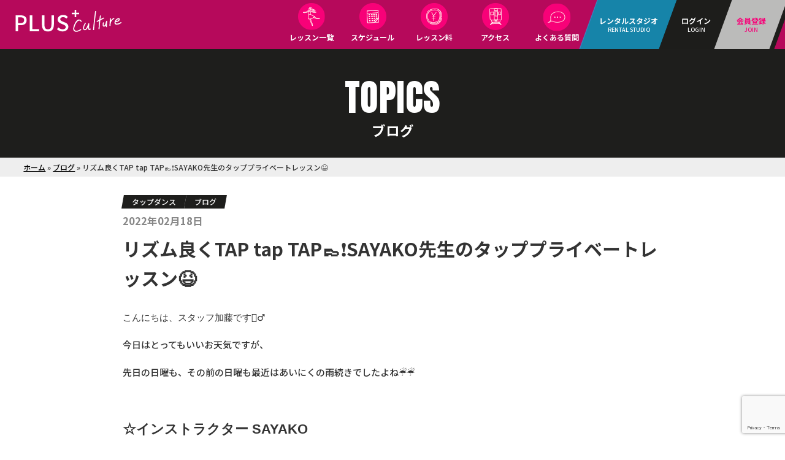

--- FILE ---
content_type: text/html; charset=UTF-8
request_url: https://plus-culture.com/tapdance-private-sayako20220213/
body_size: 28712
content:
<!DOCTYPE HTML><html lang="ja" xmlns:og="http://ogp.me/ns#" xmlns:fb="http://www.facebook.com/2008/fbml"><head><meta charset="UTF-8"><meta http-equiv="X-UA-Compatible" content="IE=edge,chrome=1"><link rel="shortcut icon" href="https://plus-culture.com/wp-content/themes/plus_v4/favicon.png" /><link rel="icon" href="https://plus-culture.com/wp-content/themes/plus_v4/favicon.gif" type="image/gif"/><link rel="apple-touch-icon" href="https://plus-culture.com/wp-content/themes/plus_v4/screenshot.png" /><meta name="viewport" content="width=device-width, initial-scale=1,minimum-scale = 1,maximum-scale = 1,user-scalable = no" /><meta name='robots' content='index, follow, max-image-preview:large, max-snippet:-1, max-video-preview:-1' /><link media="all" href="https://plus-culture.com/wp-content/cache/autoptimize/css/autoptimize_fead6273cf7e4ee038eec5d4ba51d763.css" rel="stylesheet"><title>リズム良くTAP tap TAP👞❗️SAYAKO先生のタッププライベートレッスン😆 - プラスカルチャー</title><link rel="canonical" href="https://plus-culture.com/tapdance-private-sayako20220213/" /><meta property="og:locale" content="ja_JP" /><meta property="og:type" content="article" /><meta property="og:title" content="リズム良くTAP tap TAP👞❗️SAYAKO先生のタッププライベートレッスン😆 - プラスカルチャー" /><meta property="og:description" content="こんにちは、スタッフ加藤です🙇‍♂️今日はとってもいいお天気ですが、先日の日曜も、その前の日曜も最近はあいにくの雨続きでしたよね☔️☔️&nbsp;☆インストラクター SAYAKOそんな先日タップダンスのプライベートにき..." /><meta property="og:url" content="https://plus-culture.com/tapdance-private-sayako20220213/" /><meta property="og:site_name" content="プラスカルチャー" /><meta property="article:publisher" content="https://www.facebook.com/plusculture.japan" /><meta property="article:published_time" content="2022-02-18T05:53:27+00:00" /><meta property="article:modified_time" content="2022-02-21T05:23:55+00:00" /><meta property="og:image" content="https://plus-culture.com/wp-content/uploads/2022/02/vlcsnap-2022-02-15-21h19m21s807.png" /><meta property="og:image:width" content="1920" /><meta property="og:image:height" content="1080" /><meta property="og:image:type" content="image/png" /><meta name="author" content="SAYAKO先生" /><meta name="twitter:card" content="summary_large_image" /><meta name="twitter:label1" content="執筆者" /><meta name="twitter:data1" content="SAYAKO先生" /><meta name="twitter:label2" content="推定読み取り時間" /><meta name="twitter:data2" content="2分" /> <script type="application/ld+json" class="yoast-schema-graph">{"@context":"https://schema.org","@graph":[{"@type":"Article","@id":"https://plus-culture.com/tapdance-private-sayako20220213/#article","isPartOf":{"@id":"https://plus-culture.com/tapdance-private-sayako20220213/"},"author":{"name":"SAYAKO先生","@id":"https://plus-culture.com/#/schema/person/307a6ae3e457d56abe85acee64b6411c"},"headline":"リズム良くTAP tap TAP👞❗️SAYAKO先生のタッププライベートレッスン😆","datePublished":"2022-02-18T05:53:27+00:00","dateModified":"2022-02-21T05:23:55+00:00","mainEntityOfPage":{"@id":"https://plus-culture.com/tapdance-private-sayako20220213/"},"wordCount":29,"commentCount":0,"image":{"@id":"https://plus-culture.com/tapdance-private-sayako20220213/#primaryimage"},"thumbnailUrl":"https://i0.wp.com/plus-culture.com/wp-content/uploads/2022/02/vlcsnap-2022-02-15-21h19m21s807.png?fit=1920%2C1080&ssl=1","articleSection":["タップダンス","ブログ"],"inLanguage":"ja","potentialAction":[{"@type":"CommentAction","name":"Comment","target":["https://plus-culture.com/tapdance-private-sayako20220213/#respond"]}]},{"@type":"WebPage","@id":"https://plus-culture.com/tapdance-private-sayako20220213/","url":"https://plus-culture.com/tapdance-private-sayako20220213/","name":"リズム良くTAP tap TAP👞❗️SAYAKO先生のタッププライベートレッスン😆 - プラスカルチャー","isPartOf":{"@id":"https://plus-culture.com/#website"},"primaryImageOfPage":{"@id":"https://plus-culture.com/tapdance-private-sayako20220213/#primaryimage"},"image":{"@id":"https://plus-culture.com/tapdance-private-sayako20220213/#primaryimage"},"thumbnailUrl":"https://i0.wp.com/plus-culture.com/wp-content/uploads/2022/02/vlcsnap-2022-02-15-21h19m21s807.png?fit=1920%2C1080&ssl=1","datePublished":"2022-02-18T05:53:27+00:00","dateModified":"2022-02-21T05:23:55+00:00","author":{"@id":"https://plus-culture.com/#/schema/person/307a6ae3e457d56abe85acee64b6411c"},"breadcrumb":{"@id":"https://plus-culture.com/tapdance-private-sayako20220213/#breadcrumb"},"inLanguage":"ja","potentialAction":[{"@type":"ReadAction","target":["https://plus-culture.com/tapdance-private-sayako20220213/"]}]},{"@type":"ImageObject","inLanguage":"ja","@id":"https://plus-culture.com/tapdance-private-sayako20220213/#primaryimage","url":"https://i0.wp.com/plus-culture.com/wp-content/uploads/2022/02/vlcsnap-2022-02-15-21h19m21s807.png?fit=1920%2C1080&ssl=1","contentUrl":"https://i0.wp.com/plus-culture.com/wp-content/uploads/2022/02/vlcsnap-2022-02-15-21h19m21s807.png?fit=1920%2C1080&ssl=1","width":1920,"height":1080},{"@type":"BreadcrumbList","@id":"https://plus-culture.com/tapdance-private-sayako20220213/#breadcrumb","itemListElement":[{"@type":"ListItem","position":1,"name":"ホーム","item":"https://plus-culture.com/"},{"@type":"ListItem","position":2,"name":"ブログ","item":"https://plus-culture.com/category/blog/"},{"@type":"ListItem","position":3,"name":"リズム良くTAP tap TAP👞❗️SAYAKO先生のタッププライベートレッスン😆"}]},{"@type":"WebSite","@id":"https://plus-culture.com/#website","url":"https://plus-culture.com/","name":"プラスカルチャー","description":"大阪梅田のレンタルスタジオ＆ダンススクール・泉の広場すぐ","potentialAction":[{"@type":"SearchAction","target":{"@type":"EntryPoint","urlTemplate":"https://plus-culture.com/?s={search_term_string}"},"query-input":{"@type":"PropertyValueSpecification","valueRequired":true,"valueName":"search_term_string"}}],"inLanguage":"ja"},{"@type":"Person","@id":"https://plus-culture.com/#/schema/person/307a6ae3e457d56abe85acee64b6411c","name":"SAYAKO先生","image":{"@type":"ImageObject","inLanguage":"ja","@id":"https://plus-culture.com/#/schema/person/image/","url":"https://secure.gravatar.com/avatar/b4d82e14f739edddb8c2813567cc1705870afcb2beaf978c8a0c2854739fdeb4?s=96&d=mm&r=g","contentUrl":"https://secure.gravatar.com/avatar/b4d82e14f739edddb8c2813567cc1705870afcb2beaf978c8a0c2854739fdeb4?s=96&d=mm&r=g","caption":"SAYAKO先生"},"url":"https://plus-culture.com/author/teacher-1190/"}]}</script> <link rel='dns-prefetch' href='//ajax.googleapis.com' /><link rel='dns-prefetch' href='//stats.wp.com' /><link rel='dns-prefetch' href='//fonts.googleapis.com' /><link rel='preconnect' href='//i0.wp.com' /><link rel="alternate" title="oEmbed (JSON)" type="application/json+oembed" href="https://plus-culture.com/wp-json/oembed/1.0/embed?url=https%3A%2F%2Fplus-culture.com%2Ftapdance-private-sayako20220213%2F" /><link rel="alternate" title="oEmbed (XML)" type="text/xml+oembed" href="https://plus-culture.com/wp-json/oembed/1.0/embed?url=https%3A%2F%2Fplus-culture.com%2Ftapdance-private-sayako20220213%2F&#038;format=xml" />  <script src="//www.googletagmanager.com/gtag/js?id=G-PYW5E79VLX"  data-cfasync="false" data-wpfc-render="false" async></script> <script data-cfasync="false" data-wpfc-render="false">var mi_version = '9.11.1';
				var mi_track_user = true;
				var mi_no_track_reason = '';
								var MonsterInsightsDefaultLocations = {"page_location":"https:\/\/plus-culture.com\/tapdance-private-sayako20220213\/"};
								if ( typeof MonsterInsightsPrivacyGuardFilter === 'function' ) {
					var MonsterInsightsLocations = (typeof MonsterInsightsExcludeQuery === 'object') ? MonsterInsightsPrivacyGuardFilter( MonsterInsightsExcludeQuery ) : MonsterInsightsPrivacyGuardFilter( MonsterInsightsDefaultLocations );
				} else {
					var MonsterInsightsLocations = (typeof MonsterInsightsExcludeQuery === 'object') ? MonsterInsightsExcludeQuery : MonsterInsightsDefaultLocations;
				}

								var disableStrs = [
										'ga-disable-G-PYW5E79VLX',
									];

				/* Function to detect opted out users */
				function __gtagTrackerIsOptedOut() {
					for (var index = 0; index < disableStrs.length; index++) {
						if (document.cookie.indexOf(disableStrs[index] + '=true') > -1) {
							return true;
						}
					}

					return false;
				}

				/* Disable tracking if the opt-out cookie exists. */
				if (__gtagTrackerIsOptedOut()) {
					for (var index = 0; index < disableStrs.length; index++) {
						window[disableStrs[index]] = true;
					}
				}

				/* Opt-out function */
				function __gtagTrackerOptout() {
					for (var index = 0; index < disableStrs.length; index++) {
						document.cookie = disableStrs[index] + '=true; expires=Thu, 31 Dec 2099 23:59:59 UTC; path=/';
						window[disableStrs[index]] = true;
					}
				}

				if ('undefined' === typeof gaOptout) {
					function gaOptout() {
						__gtagTrackerOptout();
					}
				}
								window.dataLayer = window.dataLayer || [];

				window.MonsterInsightsDualTracker = {
					helpers: {},
					trackers: {},
				};
				if (mi_track_user) {
					function __gtagDataLayer() {
						dataLayer.push(arguments);
					}

					function __gtagTracker(type, name, parameters) {
						if (!parameters) {
							parameters = {};
						}

						if (parameters.send_to) {
							__gtagDataLayer.apply(null, arguments);
							return;
						}

						if (type === 'event') {
														parameters.send_to = monsterinsights_frontend.v4_id;
							var hookName = name;
							if (typeof parameters['event_category'] !== 'undefined') {
								hookName = parameters['event_category'] + ':' + name;
							}

							if (typeof MonsterInsightsDualTracker.trackers[hookName] !== 'undefined') {
								MonsterInsightsDualTracker.trackers[hookName](parameters);
							} else {
								__gtagDataLayer('event', name, parameters);
							}
							
						} else {
							__gtagDataLayer.apply(null, arguments);
						}
					}

					__gtagTracker('js', new Date());
					__gtagTracker('set', {
						'developer_id.dZGIzZG': true,
											});
					if ( MonsterInsightsLocations.page_location ) {
						__gtagTracker('set', MonsterInsightsLocations);
					}
										__gtagTracker('config', 'G-PYW5E79VLX', {"forceSSL":"true"} );
										window.gtag = __gtagTracker;										(function () {
						/* https://developers.google.com/analytics/devguides/collection/analyticsjs/ */
						/* ga and __gaTracker compatibility shim. */
						var noopfn = function () {
							return null;
						};
						var newtracker = function () {
							return new Tracker();
						};
						var Tracker = function () {
							return null;
						};
						var p = Tracker.prototype;
						p.get = noopfn;
						p.set = noopfn;
						p.send = function () {
							var args = Array.prototype.slice.call(arguments);
							args.unshift('send');
							__gaTracker.apply(null, args);
						};
						var __gaTracker = function () {
							var len = arguments.length;
							if (len === 0) {
								return;
							}
							var f = arguments[len - 1];
							if (typeof f !== 'object' || f === null || typeof f.hitCallback !== 'function') {
								if ('send' === arguments[0]) {
									var hitConverted, hitObject = false, action;
									if ('event' === arguments[1]) {
										if ('undefined' !== typeof arguments[3]) {
											hitObject = {
												'eventAction': arguments[3],
												'eventCategory': arguments[2],
												'eventLabel': arguments[4],
												'value': arguments[5] ? arguments[5] : 1,
											}
										}
									}
									if ('pageview' === arguments[1]) {
										if ('undefined' !== typeof arguments[2]) {
											hitObject = {
												'eventAction': 'page_view',
												'page_path': arguments[2],
											}
										}
									}
									if (typeof arguments[2] === 'object') {
										hitObject = arguments[2];
									}
									if (typeof arguments[5] === 'object') {
										Object.assign(hitObject, arguments[5]);
									}
									if ('undefined' !== typeof arguments[1].hitType) {
										hitObject = arguments[1];
										if ('pageview' === hitObject.hitType) {
											hitObject.eventAction = 'page_view';
										}
									}
									if (hitObject) {
										action = 'timing' === arguments[1].hitType ? 'timing_complete' : hitObject.eventAction;
										hitConverted = mapArgs(hitObject);
										__gtagTracker('event', action, hitConverted);
									}
								}
								return;
							}

							function mapArgs(args) {
								var arg, hit = {};
								var gaMap = {
									'eventCategory': 'event_category',
									'eventAction': 'event_action',
									'eventLabel': 'event_label',
									'eventValue': 'event_value',
									'nonInteraction': 'non_interaction',
									'timingCategory': 'event_category',
									'timingVar': 'name',
									'timingValue': 'value',
									'timingLabel': 'event_label',
									'page': 'page_path',
									'location': 'page_location',
									'title': 'page_title',
									'referrer' : 'page_referrer',
								};
								for (arg in args) {
																		if (!(!args.hasOwnProperty(arg) || !gaMap.hasOwnProperty(arg))) {
										hit[gaMap[arg]] = args[arg];
									} else {
										hit[arg] = args[arg];
									}
								}
								return hit;
							}

							try {
								f.hitCallback();
							} catch (ex) {
							}
						};
						__gaTracker.create = newtracker;
						__gaTracker.getByName = newtracker;
						__gaTracker.getAll = function () {
							return [];
						};
						__gaTracker.remove = noopfn;
						__gaTracker.loaded = true;
						window['__gaTracker'] = __gaTracker;
					})();
									} else {
										console.log("");
					(function () {
						function __gtagTracker() {
							return null;
						}

						window['__gtagTracker'] = __gtagTracker;
						window['gtag'] = __gtagTracker;
					})();
									}</script> <style id='wp-img-auto-sizes-contain-inline-css'>img:is([sizes=auto i],[sizes^="auto," i]){contain-intrinsic-size:3000px 1500px}
/*# sourceURL=wp-img-auto-sizes-contain-inline-css */</style><style id='wp-emoji-styles-inline-css'>img.wp-smiley, img.emoji {
		display: inline !important;
		border: none !important;
		box-shadow: none !important;
		height: 1em !important;
		width: 1em !important;
		margin: 0 0.07em !important;
		vertical-align: -0.1em !important;
		background: none !important;
		padding: 0 !important;
	}
/*# sourceURL=wp-emoji-styles-inline-css */</style><style id='global-styles-inline-css'>:root{--wp--preset--aspect-ratio--square: 1;--wp--preset--aspect-ratio--4-3: 4/3;--wp--preset--aspect-ratio--3-4: 3/4;--wp--preset--aspect-ratio--3-2: 3/2;--wp--preset--aspect-ratio--2-3: 2/3;--wp--preset--aspect-ratio--16-9: 16/9;--wp--preset--aspect-ratio--9-16: 9/16;--wp--preset--color--black: #000000;--wp--preset--color--cyan-bluish-gray: #abb8c3;--wp--preset--color--white: #ffffff;--wp--preset--color--pale-pink: #f78da7;--wp--preset--color--vivid-red: #cf2e2e;--wp--preset--color--luminous-vivid-orange: #ff6900;--wp--preset--color--luminous-vivid-amber: #fcb900;--wp--preset--color--light-green-cyan: #7bdcb5;--wp--preset--color--vivid-green-cyan: #00d084;--wp--preset--color--pale-cyan-blue: #8ed1fc;--wp--preset--color--vivid-cyan-blue: #0693e3;--wp--preset--color--vivid-purple: #9b51e0;--wp--preset--gradient--vivid-cyan-blue-to-vivid-purple: linear-gradient(135deg,rgb(6,147,227) 0%,rgb(155,81,224) 100%);--wp--preset--gradient--light-green-cyan-to-vivid-green-cyan: linear-gradient(135deg,rgb(122,220,180) 0%,rgb(0,208,130) 100%);--wp--preset--gradient--luminous-vivid-amber-to-luminous-vivid-orange: linear-gradient(135deg,rgb(252,185,0) 0%,rgb(255,105,0) 100%);--wp--preset--gradient--luminous-vivid-orange-to-vivid-red: linear-gradient(135deg,rgb(255,105,0) 0%,rgb(207,46,46) 100%);--wp--preset--gradient--very-light-gray-to-cyan-bluish-gray: linear-gradient(135deg,rgb(238,238,238) 0%,rgb(169,184,195) 100%);--wp--preset--gradient--cool-to-warm-spectrum: linear-gradient(135deg,rgb(74,234,220) 0%,rgb(151,120,209) 20%,rgb(207,42,186) 40%,rgb(238,44,130) 60%,rgb(251,105,98) 80%,rgb(254,248,76) 100%);--wp--preset--gradient--blush-light-purple: linear-gradient(135deg,rgb(255,206,236) 0%,rgb(152,150,240) 100%);--wp--preset--gradient--blush-bordeaux: linear-gradient(135deg,rgb(254,205,165) 0%,rgb(254,45,45) 50%,rgb(107,0,62) 100%);--wp--preset--gradient--luminous-dusk: linear-gradient(135deg,rgb(255,203,112) 0%,rgb(199,81,192) 50%,rgb(65,88,208) 100%);--wp--preset--gradient--pale-ocean: linear-gradient(135deg,rgb(255,245,203) 0%,rgb(182,227,212) 50%,rgb(51,167,181) 100%);--wp--preset--gradient--electric-grass: linear-gradient(135deg,rgb(202,248,128) 0%,rgb(113,206,126) 100%);--wp--preset--gradient--midnight: linear-gradient(135deg,rgb(2,3,129) 0%,rgb(40,116,252) 100%);--wp--preset--font-size--small: 13px;--wp--preset--font-size--medium: 20px;--wp--preset--font-size--large: 36px;--wp--preset--font-size--x-large: 42px;--wp--preset--spacing--20: 0.44rem;--wp--preset--spacing--30: 0.67rem;--wp--preset--spacing--40: 1rem;--wp--preset--spacing--50: 1.5rem;--wp--preset--spacing--60: 2.25rem;--wp--preset--spacing--70: 3.38rem;--wp--preset--spacing--80: 5.06rem;--wp--preset--shadow--natural: 6px 6px 9px rgba(0, 0, 0, 0.2);--wp--preset--shadow--deep: 12px 12px 50px rgba(0, 0, 0, 0.4);--wp--preset--shadow--sharp: 6px 6px 0px rgba(0, 0, 0, 0.2);--wp--preset--shadow--outlined: 6px 6px 0px -3px rgb(255, 255, 255), 6px 6px rgb(0, 0, 0);--wp--preset--shadow--crisp: 6px 6px 0px rgb(0, 0, 0);}:where(.is-layout-flex){gap: 0.5em;}:where(.is-layout-grid){gap: 0.5em;}body .is-layout-flex{display: flex;}.is-layout-flex{flex-wrap: wrap;align-items: center;}.is-layout-flex > :is(*, div){margin: 0;}body .is-layout-grid{display: grid;}.is-layout-grid > :is(*, div){margin: 0;}:where(.wp-block-columns.is-layout-flex){gap: 2em;}:where(.wp-block-columns.is-layout-grid){gap: 2em;}:where(.wp-block-post-template.is-layout-flex){gap: 1.25em;}:where(.wp-block-post-template.is-layout-grid){gap: 1.25em;}.has-black-color{color: var(--wp--preset--color--black) !important;}.has-cyan-bluish-gray-color{color: var(--wp--preset--color--cyan-bluish-gray) !important;}.has-white-color{color: var(--wp--preset--color--white) !important;}.has-pale-pink-color{color: var(--wp--preset--color--pale-pink) !important;}.has-vivid-red-color{color: var(--wp--preset--color--vivid-red) !important;}.has-luminous-vivid-orange-color{color: var(--wp--preset--color--luminous-vivid-orange) !important;}.has-luminous-vivid-amber-color{color: var(--wp--preset--color--luminous-vivid-amber) !important;}.has-light-green-cyan-color{color: var(--wp--preset--color--light-green-cyan) !important;}.has-vivid-green-cyan-color{color: var(--wp--preset--color--vivid-green-cyan) !important;}.has-pale-cyan-blue-color{color: var(--wp--preset--color--pale-cyan-blue) !important;}.has-vivid-cyan-blue-color{color: var(--wp--preset--color--vivid-cyan-blue) !important;}.has-vivid-purple-color{color: var(--wp--preset--color--vivid-purple) !important;}.has-black-background-color{background-color: var(--wp--preset--color--black) !important;}.has-cyan-bluish-gray-background-color{background-color: var(--wp--preset--color--cyan-bluish-gray) !important;}.has-white-background-color{background-color: var(--wp--preset--color--white) !important;}.has-pale-pink-background-color{background-color: var(--wp--preset--color--pale-pink) !important;}.has-vivid-red-background-color{background-color: var(--wp--preset--color--vivid-red) !important;}.has-luminous-vivid-orange-background-color{background-color: var(--wp--preset--color--luminous-vivid-orange) !important;}.has-luminous-vivid-amber-background-color{background-color: var(--wp--preset--color--luminous-vivid-amber) !important;}.has-light-green-cyan-background-color{background-color: var(--wp--preset--color--light-green-cyan) !important;}.has-vivid-green-cyan-background-color{background-color: var(--wp--preset--color--vivid-green-cyan) !important;}.has-pale-cyan-blue-background-color{background-color: var(--wp--preset--color--pale-cyan-blue) !important;}.has-vivid-cyan-blue-background-color{background-color: var(--wp--preset--color--vivid-cyan-blue) !important;}.has-vivid-purple-background-color{background-color: var(--wp--preset--color--vivid-purple) !important;}.has-black-border-color{border-color: var(--wp--preset--color--black) !important;}.has-cyan-bluish-gray-border-color{border-color: var(--wp--preset--color--cyan-bluish-gray) !important;}.has-white-border-color{border-color: var(--wp--preset--color--white) !important;}.has-pale-pink-border-color{border-color: var(--wp--preset--color--pale-pink) !important;}.has-vivid-red-border-color{border-color: var(--wp--preset--color--vivid-red) !important;}.has-luminous-vivid-orange-border-color{border-color: var(--wp--preset--color--luminous-vivid-orange) !important;}.has-luminous-vivid-amber-border-color{border-color: var(--wp--preset--color--luminous-vivid-amber) !important;}.has-light-green-cyan-border-color{border-color: var(--wp--preset--color--light-green-cyan) !important;}.has-vivid-green-cyan-border-color{border-color: var(--wp--preset--color--vivid-green-cyan) !important;}.has-pale-cyan-blue-border-color{border-color: var(--wp--preset--color--pale-cyan-blue) !important;}.has-vivid-cyan-blue-border-color{border-color: var(--wp--preset--color--vivid-cyan-blue) !important;}.has-vivid-purple-border-color{border-color: var(--wp--preset--color--vivid-purple) !important;}.has-vivid-cyan-blue-to-vivid-purple-gradient-background{background: var(--wp--preset--gradient--vivid-cyan-blue-to-vivid-purple) !important;}.has-light-green-cyan-to-vivid-green-cyan-gradient-background{background: var(--wp--preset--gradient--light-green-cyan-to-vivid-green-cyan) !important;}.has-luminous-vivid-amber-to-luminous-vivid-orange-gradient-background{background: var(--wp--preset--gradient--luminous-vivid-amber-to-luminous-vivid-orange) !important;}.has-luminous-vivid-orange-to-vivid-red-gradient-background{background: var(--wp--preset--gradient--luminous-vivid-orange-to-vivid-red) !important;}.has-very-light-gray-to-cyan-bluish-gray-gradient-background{background: var(--wp--preset--gradient--very-light-gray-to-cyan-bluish-gray) !important;}.has-cool-to-warm-spectrum-gradient-background{background: var(--wp--preset--gradient--cool-to-warm-spectrum) !important;}.has-blush-light-purple-gradient-background{background: var(--wp--preset--gradient--blush-light-purple) !important;}.has-blush-bordeaux-gradient-background{background: var(--wp--preset--gradient--blush-bordeaux) !important;}.has-luminous-dusk-gradient-background{background: var(--wp--preset--gradient--luminous-dusk) !important;}.has-pale-ocean-gradient-background{background: var(--wp--preset--gradient--pale-ocean) !important;}.has-electric-grass-gradient-background{background: var(--wp--preset--gradient--electric-grass) !important;}.has-midnight-gradient-background{background: var(--wp--preset--gradient--midnight) !important;}.has-small-font-size{font-size: var(--wp--preset--font-size--small) !important;}.has-medium-font-size{font-size: var(--wp--preset--font-size--medium) !important;}.has-large-font-size{font-size: var(--wp--preset--font-size--large) !important;}.has-x-large-font-size{font-size: var(--wp--preset--font-size--x-large) !important;}
/*# sourceURL=global-styles-inline-css */</style><style id='classic-theme-styles-inline-css'>/*! This file is auto-generated */
.wp-block-button__link{color:#fff;background-color:#32373c;border-radius:9999px;box-shadow:none;text-decoration:none;padding:calc(.667em + 2px) calc(1.333em + 2px);font-size:1.125em}.wp-block-file__button{background:#32373c;color:#fff;text-decoration:none}
/*# sourceURL=/wp-includes/css/classic-themes.min.css */</style><link rel='stylesheet' id='dashicons-css' href='https://plus-culture.com/wp-includes/css/dashicons.min.css?ver=6.9' media='all' /><link rel='stylesheet' id='pc-rlv-fonts-css' href='https://fonts.googleapis.com/css2?family=Inter%3Awght%40400%3B600%3B800&#038;display=swap&#038;ver=1.9.2' media='all' /><style id='pc-rlv-inline-css'>:root{--pc-rlv-accent:#e91e63}
.pc-rlv-section{position:relative;margin:2.5rem 0}
.pc-rlv-heading{position:relative;margin:0 0 1.25rem}
.pc-rlv-heading .pc-rlv-heading-en{
  font-family:'Anton',system-ui,-apple-system,BlinkMacSystemFont,'Segoe UI',Inter,Arial,sans-serif;
  letter-spacing:.02em;font-size:clamp(2.2rem,6vw,5rem);line-height:1;margin:0;color:var(--pc-rlv-accent);
  text-transform:uppercase;
}
.pc-rlv-heading .pc-rlv-shadow{
  position:absolute;inset:auto 0 auto 0;top:var(--pc-rlv-shadow-y,8px);z-index:-1;
  font-family:'Anton',sans-serif;font-size:clamp(3rem,10vw,8rem);line-height:1;opacity:.06;pointer-events:none;
  text-align:inherit;white-space:nowrap
}
@media (max-width:768px){
  .pc-rlv-section{ --pc-rlv-shadow-y: var(--pc-rlv-shadow-y-sp, var(--pc-rlv-shadow-y,8px)); }
}
.pc-rlv-wrap{display:grid;gap:1.25rem;grid-template-columns:1fr}
.pc-rlv-card{--card-bg:#fff;--card-border:#eceff3;--card-shadow:0 6px 20px rgba(0,0,0,.06);
  padding:1rem;border:1px solid var(--card-border);border-radius:18px;background:var(--card-bg);box-shadow:var(--card-shadow)}
.pc-rlv-card.theme-glass{--card-bg:rgba(255,255,255,.75);backdrop-filter:saturate(140%) blur(8px)}
.pc-rlv-card.theme-plain{--card-bg:#fff;--card-border:#e5e7eb}
.pc-rlv-card .pc-rlv-title{margin:0 0 .25rem;font-weight:800;font-size:1.05rem;font-family:Inter,system-ui,sans-serif}
.pc-rlv-card .pc-rlv-title .accent{color:var(--pc-rlv-accent)}
.pc-rlv-badge{display:inline-block;padding:.25rem .6rem;border-radius:999px;background:rgba(233,30,99,.08);
  border:1px solid rgba(233,30,99,.25);color:#444;font-size:.85rem;margin:.1rem 0 .5rem}

/* date line */
.pc-rlv-date{color:#6b7280;margin:0 0 .5rem;font-size:var(--pc-rlv-date-size, .95rem)}
.pc-rlv-date.is-bold{font-weight:800}
.pc-rlv-date.is-accent{color:var(--pc-rlv-accent)}
/* 日付だけに適用するための内側スパン */
.pc-rlv-date__only{font-size:var(--pc-rlv-date-only-size, inherit)}
.pc-rlv-date__only.is-bold{font-weight:800}
.pc-rlv-date__only.is-accent{color:var(--pc-rlv-accent)}

.pc-rlv-embed{aspect-ratio:16/9;position:relative;border-radius:14px;overflow:hidden}
.pc-rlv-embed>*{position:absolute;inset:0;width:100%;height:100%}
.pc-rlv-link{margin-top:.5rem}
.pc-rlv-link a{color:var(--pc-rlv-accent);text-decoration:none;border-bottom:1px dashed rgba(233,30,99,.35)}
.pc-rlv-link a:hover{opacity:.85}
.pc-rlv-debug{font-family:ui-monospace,SFMono-Regular,Menlo,monospace;background:#f9fafb;border:1px dashed #ddd;
  padding:.5rem;border-radius:.5rem;color:#555;white-space:pre-wrap}

/* alignment helpers */
.pc-rlv-align-center .pc-rlv-heading,
.pc-rlv-align-center .pc-rlv-title,
.pc-rlv-align-center .pc-rlv-date{ text-align:center }
.pc-rlv-align-right .pc-rlv-heading,
.pc-rlv-align-right .pc-rlv-title,
.pc-rlv-align-right .pc-rlv-date{ text-align:right }

/* === Song line (centered; ONLY {song} styled) === */
.pc-rlv-song{margin:.5rem 0 0;text-align:center;font-family:Inter,system-ui,sans-serif;font-weight:600;color:#222}
.pc-rlv-song .note{margin-right:.35rem}
.pc-rlv-song .pre,.pc-rlv-song .post{opacity:.85}
.pc-rlv-song .song{display:inline-block;position:relative;isolation:isolate}

/* Animations */
@keyframes pc-rlv-in{from{transform:translateY(8px);opacity:0}to{transform:none;opacity:1}}
@keyframes pc-rlv-pulse{0%,100%{transform:scale(1);box-shadow:0 0 0 rgba(0,0,0,0)}50%{transform:scale(1.03);box-shadow:0 6px 20px rgba(0,0,0,.08)}}
@keyframes pc-rlv-underline{from{background-size:0% 3px}to{background-size:100% 3px}}
@keyframes pc-rlv-glow{0%,100%{text-shadow:0 0 0 rgba(233,30,99,0)}50%{text-shadow:0 0 16px rgba(233,30,99,.55)}}
@keyframes pc-rlv-flipIn{from{transform:rotateX(-90deg);opacity:0}to{transform:rotateX(0);opacity:1}}

/* Style: ribbon */
.pc-rlv-song--ribbon .song{
  padding:.15rem .55rem;border-radius:999px;
  background:linear-gradient(90deg, rgba(233,30,99,.18), rgba(233,30,99,.08));
  border:1px solid rgba(233,30,99,.35);animation:pc-rlv-in .5s ease-out both;
}
.pc-rlv-song--ribbon .song:before,.pc-rlv-song--ribbon .song:after{
  content:"";position:absolute;top:50%;translate:0 -50%;width:.55rem;height:60%;
  background:rgba(233,30,99,.12);z-index:-1;
}
.pc-rlv-song--ribbon .song:before{left:-.35rem;transform:skewX(-20deg)}
.pc-rlv-song--ribbon .song:after{right:-.35rem;transform:skewX(20deg)}

/* Style: pill */
.pc-rlv-song--pill .song{
  padding:.2rem .7rem;border-radius:999px;border:2px solid var(--pc-rlv-accent);background:#fff;
  animation:pc-rlv-pulse 2.6s ease-in-out infinite;
}

/* Style: underline */
.pc-rlv-song--underline .song{
  padding-bottom:.12rem;background-image:linear-gradient(var(--pc-rlv-accent),var(--pc-rlv-accent));
  background-position:0 100%;background-repeat:no-repeat;background-size:0% 3px;animation:pc-rlv-underline 1.1s ease-out forwards;
}

/* Style: glow */
.pc-rlv-song--glow .song{animation:pc-rlv-glow 3s ease-in-out infinite}

/* Style: flip */
.pc-rlv-song--flip .song{transform-origin:50% 50%;backface-visibility:hidden;animation:pc-rlv-flipIn .7s cubic-bezier(.19,1,.22,1) both}
.pc-rlv-song--flip .song:hover{transform:rotateX(7deg)}
/*# sourceURL=pc-rlv-inline-css */</style><style id='slm-styles-inline-css'>/* --- Variables & Scope --- */
        
        :root {
            --slm-highlight-bg: #ffdbe8;
            --slm-col-cancel: #ff3838;
            --slm-col-sub: #47cc00;
            --slm-col-trans: #009afa;
            --slm-col-change: #ffae00;
            --slm-comment-bg: #fff0f0;
            
            --slm-fs-base: 18px;
            --slm-fs-title: 2rem;
            --slm-fs-daily: 16px;
            
            --slm-color-main: #e91e63;
            --slm-border-radius: 12px;
            --slm-shadow: 0 10px 40px rgba(0,0,0,0.06);
            --slm-font-family: 'Helvetica Neue', 'Helvetica', 'Hiragino Sans', 'Hiragino Kaku Gothic ProN', 'Arial', 'Yu Gothic', 'Meiryo', sans-serif;
            --slm-header-text: #333;
            --slm-cal-bg: #fff;
            --slm-cal-border: none;
        }
        

        /* --- Theme Reset & Base Layout --- */
        #slm-scope.slm-wrapper { 
            max-width: 100% !important; margin-bottom: 3em !important; 
            font-family: var(--slm-font-family) !important; 
            box-sizing: border-box !important; 
            font-size: var(--slm-fs-base) !important;
            line-height: 1.6 !important;
            color: #333 !important;
            background: transparent !important;
            -webkit-font-smoothing: antialiased !important;
        }
        #slm-scope.slm-wrapper *, #slm-scope.slm-wrapper *:before, #slm-scope.slm-wrapper *:after { box-sizing: inherit !important; }
        
        #slm-scope h2, #slm-scope h3, #slm-scope h4, #slm-scope p, #slm-scope table, #slm-scope tr, #slm-scope td, #slm-scope th, #slm-scope div, #slm-scope span {
            margin: 0; padding: 0; border: none; outline: none; background: transparent; box-shadow: none;
            line-height: 1.4; color: inherit; font-weight: normal; font-size: 100%; letter-spacing: normal; text-decoration: none;
        }
        
        /* タイトル - 太字強制 */
        #slm-scope .slm-main-heading { 
            text-align: center !important; font-size: calc(var(--slm-fs-title) * 0.9) !important; 
            font-weight: 800 !important; color: var(--slm-color-main) !important; 
            letter-spacing: 0.05em !important; margin-bottom: 10px !important; margin-top: 0 !important;
            padding: 0 !important; border: none !important; display: block !important;
        }
        #slm-scope .slm-heading-text {
            font-weight: 800 !important;
            display: inline-block !important;
        }
        
        /* 翻訳タブ */
        #slm-scope .slm-lang-tab {
            position: absolute !important;
            top: -30px !important;
            right: 20px !important;
            background: var(--slm-cal-bg) !important;
            border: 1px solid #ddd !important;
            border-bottom: 1px solid var(--slm-cal-bg) !important; 
            border-radius: 8px 8px 0 0 !important;
            padding: 6px 15px !important;
            font-size: 12px !important;
            font-weight: 800 !important;
            color: #888 !important;
            cursor: pointer !important;
            z-index: 10 !important;
            display: flex !important; align-items: center !important; gap: 6px !important;
            line-height: 1 !important;
            box-shadow: 0 -2px 5px rgba(0,0,0,0.02) !important;
            transition: all 0.2s !important;
        }
        #slm-scope .slm-lang-tab:hover {
            color: var(--slm-color-main) !important;
            padding-top: 4px !important; 
        }
        #slm-scope .slm-lang-icon {
            font-size: 1.2em !important;
        }

        #slm-scope .slm-title {
            font-size: var(--slm-fs-title) !important; 
            font-weight: 800 !important; color: #333 !important; 
            margin-top: 50px !important; margin-bottom: 25px !important;
            text-align: center !important; line-height: 1.3 !important;
            border: none !important; padding: 0 !important; display: block !important;
        }
        #slm-scope .slm-title-new { color: #e30276 !important; }
        #slm-scope .slm-title-month .slm-num { font-size: 1.4em !important; margin: 0 2px !important; display: inline !important; font-weight: 800 !important; }
        #slm-scope .slm-title-month .slm-unit { font-size: 0.6em !important; font-weight: normal !important; margin-right: 5px !important; display: inline !important; }

        /* --- Calendar Container --- */
        #slm-scope .slm-calendar-container { 
            margin-bottom: 40px !important; margin-left: auto !important; margin-right: auto !important; position: relative !important; 
            background: var(--slm-cal-bg) !important; border-radius: var(--slm-border-radius) !important; 
            box-shadow: var(--slm-shadow) !important; padding: 30px !important;
            width: 100% !important; max-width: 900px !important;
            border: var(--slm-cal-border) !important;
            margin-top: 35px !important; 
        }

        #slm-scope .slm-cal-header { display: flex !important; justify-content: space-between !important; align-items: center !important; margin-bottom: 25px !important; height: 44px !important; }
        
        #slm-scope .slm-calendar-title { 
            font-size: var(--slm-fs-title) !important; margin: 0 !important; 
            font-weight: 800 !important; color: var(--slm-header-text) !important; 
            letter-spacing: 0.02em !important; line-height: 1 !important; 
            flex: 1 !important; text-align: center !important; 
            display: flex !important; align-items: baseline !important; justify-content: center !important; height: 100% !important; padding-bottom: 2px !important;
        }
        #slm-scope .slm-ym-num { font-size: 1.5em !important; margin: 0 3px !important; line-height: 1 !important; display: inline-block !important; font-weight: 800 !important; }
        #slm-scope .slm-ym-label { font-size: 0.6em !important; margin-right: 6px !important; font-weight: normal !important; color: #666 !important; display: inline-block !important; }

        #slm-scope .slm-nav-btn { 
            display: flex !important; align-items: center !important; justify-content: center !important; 
            width: 44px !important; height: 44px !important; 
            background: var(--slm-color-main) !important; border-radius: 50% !important; 
            cursor: pointer !important; box-shadow: 0 4px 12px rgba(0,0,0,0.15) !important; 
            transition: all 0.2s ease !important; border: none !important; outline: none !important; flex-shrink: 0 !important; margin: 0 !important; 
        }
        #slm-scope .slm-nav-btn:hover { transform: translateY(-2px) !important; opacity: 0.9 !important; }
        #slm-scope .slm-nav-btn svg { width: 24px !important; height: 24px !important; fill: #fff !important; margin: 0 !important; }
        
        /* --- Calendar Grid --- */
        #slm-scope .slm-cal-grid { display: grid !important; grid-template-columns: repeat(7, 1fr) !important; gap: 0 !important; width: 100% !important; border-top: 1px solid #eaeaea !important; border-left: 1px solid #eaeaea !important; }
        
        #slm-scope .slm-day-header { 
            text-align: center !important; font-weight: 700 !important; font-size: 1.05em !important; 
            padding: 12px 0 !important; color: #777 !important; background-color: #f8f9fa !important; 
            border-bottom: 1px solid #eaeaea !important; border-right: 1px solid #eaeaea !important; 
            margin: 0 !important; display: block !important; 
        }

        /* 曜日英語表記 */
        #slm-scope .slm-day-en { display: block !important; font-size: 0.7em !important; font-weight: normal !important; color: #999 !important; line-height: 1 !important; margin-top: 2px !important; text-transform: uppercase !important; font-family: sans-serif !important; }

        /* 土日カラー強制 */
        #slm-scope .slm-day-header.slm-sat, 
        #slm-scope .day-num.slm-sat { color: #3b82f6 !important; }
        
        #slm-scope .slm-day-header.slm-sun, 
        #slm-scope .day-num.slm-sun { color: #e53935 !important; }
        
        #slm-scope .slm-day-cell { 
            position: relative !important; background: #fff !important; 
            border-right: 1px solid #eaeaea !important; border-bottom: 1px solid #eaeaea !important; 
            transition: background 0.1s !important; cursor: pointer !important; 
            margin: 0 !important; padding: 0 !important; display: block !important; 
        }
        #slm-scope .slm-day-cell.empty { background: #fdfdfd !important; cursor: default !important; }
        
        #slm-scope .slm-aspect-box { position: relative !important; width: 100% !important; padding-top: 100% !important; display: block !important; }
        #slm-scope .slm-abs-content { position: absolute !important; top: 0 !important; left: 0 !important; right: 0 !important; bottom: 0 !important; display: flex !important; flex-direction: column !important; align-items: center !important; justify-content: flex-start !important; padding: 6px !important; overflow: hidden !important; }
        
        #slm-scope .day-num { 
            font-size: 1.4em !important; font-weight: 800 !important; color: #444 !important; 
            margin-bottom: 8px !important; line-height: 1 !important; z-index: 2 !important; display: block !important; 
            font-family: inherit !important;
        }
        
        #slm-scope .slm-pc-labels { display: flex !important; flex-direction: column !important; gap: 3px !important; width: 100% !important; box-sizing: border-box !important; overflow-y: hidden !important; }
        
        /* カレンダー内ラベル */
        #slm-scope .slm-pc-label { 
            font-size: 0.75em !important; color: #fff !important; 
            border-radius: 4px !important; padding: 3px 6px !important; 
            text-align: left !important; white-space: nowrap !important; overflow: hidden !important; text-overflow: ellipsis !important; 
            display: block !important; width: 100% !important; box-sizing: border-box !important; 
            font-weight: 700 !important; box-shadow: 0 1px 2px rgba(0,0,0,0.15) !important; 
            cursor: pointer !important; transition: opacity 0.2s !important; line-height: 1.3 !important; margin: 0 !important; 
        }
        #slm-scope .slm-pc-label:hover { opacity: 0.85 !important; }
        
        #slm-scope .slm-cal-inst-name { 
            font-weight: 800 !important; font-size: 0.9em !important; margin-left: 4px !important; 
            padding: 1px 4px !important; border-radius: 3px !important; display: inline-block !important; 
            color: #fff !important; text-shadow: 0 1px 2px rgba(0,0,0,0.15) !important;
        }
        
        #slm-scope .slm-lbl-red { background: var(--slm-col-cancel) !important; } 
        #slm-scope .slm-lbl-green { background: var(--slm-col-sub) !important; } 
        #slm-scope .slm-lbl-blue { background: var(--slm-col-trans) !important; }
        #slm-scope .slm-lbl-orange { background: var(--slm-col-change) !important; }
        
        #slm-scope .slm-label-more { font-size: 0.7em !important; color: #999 !important; text-align: center !important; width: 100% !important; display: block !important; margin-top: 1px !important; }

        /* Glow Effect Dots */
        #slm-scope .slm-dots { display: none !important; gap: 6px !important; justify-content: center !important; flex-wrap: wrap !important; width: 100% !important; margin-top: auto !important; padding-bottom: 6px !important; }
        #slm-scope .slm-lamp { 
            display: inline-block !important; width: 8px !important; height: 8px !important; border-radius: 50% !important; margin: 1px !important; 
            position: relative !important; 
        }
        #slm-scope .slm-lamp.lamp-red { 
            background-color: var(--slm-col-cancel) !important; 
            box-shadow: 0 0 6px var(--slm-col-cancel), 0 0 12px var(--slm-col-cancel) !important;
        } 
        #slm-scope .slm-lamp.lamp-blue { 
            background-color: var(--slm-col-trans) !important; 
            box-shadow: 0 0 6px var(--slm-col-trans), 0 0 12px var(--slm-col-trans) !important;
        } 
        #slm-scope .slm-lamp.lamp-green { 
            background-color: var(--slm-col-sub) !important; 
            box-shadow: 0 0 6px var(--slm-col-sub), 0 0 12px var(--slm-col-sub) !important;
        }
        #slm-scope .slm-lamp.lamp-orange { 
            background-color: var(--slm-col-change) !important; 
            box-shadow: 0 0 6px var(--slm-col-change), 0 0 12px var(--slm-col-change) !important;
        }
        
        #slm-scope .slm-holiday-red .slm-abs-content { background-color: #fff5f5 !important; } 
        #slm-scope .slm-holiday-red .day-num { color: #e53935 !important; }
        #slm-scope .slm-holiday-label { font-size: 0.7em !important; color: #e53935 !important; font-weight:800 !important; line-height: 1.2 !important; text-align: center !important; margin-bottom: 2px !important; display: block !important; }
        #slm-scope .slm-fifth-week .slm-abs-content { background-color: #f9f9f9 !important; } 
        #slm-scope .slm-fifth-week .day-num { color: #ccc !important; } 
        #slm-scope .slm-fifth-week .slm-holiday-label { color:#bbb !important; font-weight:normal !important; }
        
        /* 過去日のグレーアウト強化 (カレンダー) */
        #slm-scope .slm-past-day .slm-abs-content { 
            background-color: #fafafa !important; 
            filter: grayscale(100%) !important; 
            opacity: 0.6 !important;
        } 
        #slm-scope .slm-past-day .day-num { color: #ddd !important; }

        #slm-scope .slm-day-cell.has-event:hover .slm-abs-content { background-color: #f0f7ff !important; cursor: pointer !important; z-index: 5 !important; }
        
        /* Tooltip Style */
        #slm-global-tooltip { 
            position: absolute !important; background: #fff !important; border: 1px solid rgba(0,0,0,0.05) !important; 
            border-radius: 8px !important; padding: 16px !important; width: 300px !important; 
            box-shadow: 0 10px 40px rgba(0,0,0,0.2) !important; z-index: 99999 !important; 
            text-align: left !important; pointer-events: none !important; 
            animation: slmFadeIn 0.25s cubic-bezier(0.165, 0.84, 0.44, 1) !important; box-sizing: border-box !important; 
        }
        @keyframes slmFadeIn { from { opacity: 0; transform: translateY(8px); } to { opacity: 1; transform: translateY(0); } }
        #slm-global-tooltip .slm-tt-header { 
            font-size: 1.15em !important; font-weight: 800 !important; text-align: center !important; color: #222 !important; 
            margin-bottom: 12px !important; padding-bottom: 8px !important; border-bottom: 1px solid #f0f0f0 !important; display: block !important; 
        }
        #slm-global-tooltip .slm-tt-row { margin-bottom: 10px !important; font-size: 0.95em !important; line-height: 1.5 !important; display: flex !important; align-items: center !important; gap: 8px !important; }
        
        /* Tooltip Badges */
        #slm-global-tooltip .slm-tt-status-badge { 
            display: inline-block !important; padding: 4px 10px !important; border-radius: 4px !important; 
            color: #fff !important; font-size: 0.8em !important; font-weight: bold !important; 
            white-space: nowrap !important; line-height: 1.4 !important; height: auto !important; vertical-align: middle !important; 
            box-shadow: 0 2px 4px rgba(0,0,0,0.15) !important;
        }
        #slm-global-tooltip .slm-tt-badge-red { background-color: var(--slm-col-cancel) !important; } 
        #slm-global-tooltip .slm-tt-badge-green { background-color: var(--slm-col-sub) !important; } 
        #slm-global-tooltip .slm-tt-badge-blue { background-color: var(--slm-col-trans) !important; }
        #slm-global-tooltip .slm-tt-badge-orange { background-color: var(--slm-col-change) !important; }
        
        #slm-global-tooltip .slm-inst-badge {
            display: inline-block !important; padding: 4px 12px !important; border-radius: 50px !important; 
            color: #fff !important; font-weight: bold !important; font-size: 0.85em !important; margin: 0 !important; 
            box-shadow: 0 2px 4px rgba(0,0,0,0.2) !important; vertical-align: middle !important; 
            line-height: 1.4 !important; white-space: nowrap !important; height: auto !important;
        }

        /* List Table & Row Colors */
        #slm-scope .slm-table-wrap { 
            width: 100% !important; overflow-x: auto !important; -webkit-overflow-scrolling: touch !important; 
            border-radius: 12px !important; box-shadow: 0 2px 10px rgba(0,0,0,0.03) !important; 
            border: 1px solid #ddd !important; overflow:hidden !important; margin-bottom: 15px !important; background: #fff !important; 
        }
        #slm-scope .slm-table { width: 100% !important; border-collapse: separate !important; border-spacing: 0 !important; font-size: 0.95em !important; table-layout: fixed !important; min-width: 600px !important; background: #fff !important; border: none !important; margin: 0 !important; }
        
        #slm-scope .slm-table th { 
            background: #f4f5f7 !important; padding: 16px 12px !important; text-align: center !important; 
            font-weight: 800 !important; border-bottom: 2px solid #ddd !important; color: #555 !important; 
            white-space: nowrap !important; border-top: none !important; border-left: none !important; border-right: none !important; 
        }
        #slm-scope .slm-table td { 
            border-bottom: 1px solid #eee !important; vertical-align: middle !important; 
            padding: 16px 12px !important; color: #333 !important; 
            transition: background-color 0.5s !important; border-top: none !important; border-left: none !important; border-right: none !important; 
        }
        #slm-scope .slm-table tr:last-child td { border-bottom: none !important; }
        
        /* 過去行のスタイル (リスト) */
        #slm-scope tr.slm-past-row td { 
            opacity: 0.5 !important; 
            background-color: #f9f9f9 !important;
            filter: grayscale(100%) !important;
        }

        #slm-scope tr.slm-row-cancel td { background-color: color-mix(in srgb, var(--slm-col-cancel) 5%, white) !important; }
        #slm-scope tr.slm-row-sub td { background-color: color-mix(in srgb, var(--slm-col-sub) 5%, white) !important; }
        #slm-scope tr.slm-row-transfer td { background-color: color-mix(in srgb, var(--slm-col-trans) 5%, white) !important; }
        #slm-scope tr.slm-row-change td { background-color: color-mix(in srgb, var(--slm-col-change) 5%, white) !important; }

        #slm-scope .col-date { width: 120px !important; } 
        #slm-scope .col-type { width: 90px !important; } 
        #slm-scope .col-class { width: auto !important; } 
        #slm-scope .col-pub { width: 120px !important; }
        
        #slm-scope .slm-table tr td.cell-type { 
            padding: 0 !important; text-align: center !important; color: #fff !important; 
            font-weight: bold !important; font-size: 0.9em !important; vertical-align: middle !important; 
            background-clip: padding-box !important;
        }
        #slm-scope .slm-table tr td.slm-type-cancel { background-color: var(--slm-col-cancel) !important; } 
        #slm-scope .slm-table tr td.slm-type-transfer { background-color: var(--slm-col-trans) !important; } 
        #slm-scope .slm-table tr td.slm-type-sub { background-color: var(--slm-col-sub) !important; }
        #slm-scope .slm-table tr td.slm-type-change { background-color: var(--slm-col-change) !important; }
        
        #slm-scope .slm-inst-badge { 
            display: inline-block !important; padding: 4px 12px !important; border-radius: 50px !important; 
            color: #fff !important; font-weight: bold !important; font-size: 0.85em !important; margin: 0 !important; 
            box-shadow: 0 2px 4px rgba(0,0,0,0.2) !important; vertical-align: middle !important; 
            line-height: 1.4 !important; white-space: nowrap !important; letter-spacing: 0.02em !important;
        }
        
        #slm-scope .cell-date { font-weight: 800 !important; color: #444 !important; font-size: 1.1em !important; text-align: center !important; } 
        #slm-scope .slm-classname { font-weight: 800 !important; font-size: 1em !important; color: #222 !important; line-height: 1.4 !important; } 
        
        #slm-scope .slm-time { font-weight: 800 !important; color: #555 !important; background: #f0f0f0 !important; padding: 2px 6px !important; border-radius: 4px !important; white-space: nowrap !important; }

        #slm-scope .slm-comment { display: block !important; font-size: 0.95em !important; font-weight: 800 !important; color: #222 !important; margin-top: 8px !important; line-height: 1.5 !important; background-color: var(--slm-comment-bg) !important; padding: 6px 10px !important; border-radius: 6px !important; border: 1px solid rgba(0,0,0,0.05) !important; }
        #slm-scope .slm-note-meta { color: #999 !important; font-size: 0.8em !important; font-weight: normal !important; margin-left: 2px !important; display: inline !important; }
        
        #slm-scope .slm-studio-badge { 
            display: inline-block !important; padding: 2px 8px !important; border-radius: 12px !important; 
            color: #fff !important; font-size: 0.75em !important; font-weight: bold !important; 
            margin-left: 4px !important; vertical-align: middle !important; 
        }
        #slm-scope .slm-st-1 { background-color: #6aca25 !important; } #slm-scope .slm-st-5 { background-color: #e63b7a !important; } #slm-scope .slm-st-8 { background-color: #f09300 !important; } 
        #slm-scope .slm-st-2 { background-color: #4ecdc4 !important; } #slm-scope .slm-st-3 { background-color: #ffe66d !important; color: #555 !important; } #slm-scope .slm-st-4 { background-color: #1a535c !important; } #slm-scope .slm-st-6 { background-color: #9b5de5 !important; } #slm-scope .slm-st-7 { background-color: #00bbf9 !important; } #slm-scope .slm-st-9 { background-color: #00f5d4 !important; color:#333 !important; }
        
        #slm-scope .slm-info-group { display: flex !important; align-items: center !important; gap: 8px !important; flex-wrap: wrap !important; }
        
        /* 英語モード時の文字サイズ調整 */
        #slm-scope.slm-lang-en .slm-table td,
        #slm-scope.slm-lang-en .slm-day-cell,
        #slm-scope.slm-lang-en .slm-comment,
        #slm-scope.slm-lang-en .slm-pc-label,
        #slm-scope.slm-lang-en .slm-cal-inst-name,
        #slm-scope.slm-lang-en .slm-classname {
            font-size: 0.92em !important;
            letter-spacing: -0.02em !important;
        }
        
        @keyframes slmHighlightAnim {
            0% { background-color: var(--slm-highlight-bg); }
            50% { background-color: var(--slm-highlight-bg); }
            100% { background-color: transparent; }
        }
        /* ハイライト行のスタイル */
        #slm-scope .slm-highlight-row td {
            animation: slmHighlightAnim 2.5s ease-out forwards !important;
        }

        .lesson-admin-daily-view {
            font-size: var(--slm-fs-daily) !important;
        }
        .lesson-admin-daily-view .slm-table th, 
        .lesson-admin-daily-view .slm-table td {
            padding: 6px 4px !important;
        }
        .lesson-admin-daily-view .slm-inst-badge {
            padding: 2px 6px !important;
            font-size: 0.8em !important;
        }

        /* --- Mobile Responsive Fixes --- */
        @media (max-width: 768px) {
            #slm-scope .slm-calendar-container {
                padding: 15px 5px !important; border-radius: 8px !important;
                margin-left: -15px !important; margin-right: -15px !important; width: calc(100% + 30px) !important;
                max-width: none !important; box-shadow: 0 4px 10px rgba(0,0,0,0.05) !important;
                margin-top: 35px !important; 
            }
            #slm-scope .slm-lang-tab { right: 5px !important; padding: 4px 10px !important; }

            #slm-scope .slm-pc-labels { display: none !important; }
            #slm-scope .slm-aspect-box { padding-top: 100% !important; } 
            #slm-scope .slm-day-cell { min-height: auto !important; }
            #slm-scope .slm-abs-content { padding: 2px !important; justify-content: space-between !important; }
            #slm-scope .day-num { font-size: 1em !important; margin-bottom: 0 !important; }
            
            #slm-scope .slm-dots { display: flex !important; gap: 6px !important; margin-top: 10px !important; margin-bottom: 6px !important; }
            #slm-scope .slm-lamp { width: 10px !important; height: 10px !important; }

            #slm-scope .slm-cal-header { padding: 0 5px !important; margin-bottom: 15px !important; }
            #slm-scope .slm-calendar-title { font-size: 1.4em !important; }
            #slm-scope .slm-nav-btn { width: 36px !important; height: 36px !important; }
            #slm-scope .slm-nav-btn svg { width: 18px !important; height: 18px !important; }

            #slm-scope .slm-table { min-width: 100% !important; table-layout: auto !important; }
            
            #slm-scope .slm-table th, #slm-scope .slm-table td { font-size: 0.92em !important; padding: 12px 6px !important; }
            
            #slm-scope .col-date { width: 80px !important; white-space: nowrap !important; }
            #slm-scope .col-type { width: 60px !important; }
            #slm-scope .col-class { width: auto !important; }
            #slm-scope .col-pub { display: table-column !important; width: 80px !important; }
            #slm-scope .cell-pub { display: table-cell !important; font-size: 0.85em !important; color: #888 !important; white-space: nowrap !important; }
            
            #slm-scope .slm-info-group { gap: 6px !important; }
            #slm-scope .slm-time { font-size: 0.9em !important; color: #666 !important; white-space: nowrap !important; background: #f0f0f0 !important; padding: 2px 6px !important; border-radius: 4px !important; }
            #slm-scope .slm-inst-badge { margin: 0 !important; font-size: 0.85em !important; padding: 3px 8px !important; white-space: nowrap !important; }
            #slm-scope .slm-classname { font-size: 1em !important; line-height: 1.4 !important; }
            #slm-scope .slm-comment { font-size: 0.9em !important; padding: 4px !important; margin-top: 4px !important; }
            #slm-scope .slm-br { display: block !important; }
            #slm-scope .slm-holiday-label { white-space: normal !important; line-height: 1.1 !important; font-size: 0.65em !important; margin-bottom: 2px !important; }

            /* モバイルでは英語表記曜日を隠す */
            #slm-scope .slm-day-en { display: none !important; }
        }
        
        
        
/*# sourceURL=slm-styles-inline-css */</style> <script src="//ajax.googleapis.com/ajax/libs/jquery/1.11.0/jquery.min.js?ver=1.11.0" id="jquery-js"></script> <script src="//ajax.googleapis.com/ajax/libs/jqueryui/1.10.3/jquery-ui.min.js?ver=1.10.3" id="jquery ui-js"></script> <script src="https://plus-culture.com/wp-content/plugins/google-analytics-for-wordpress/assets/js/frontend-gtag.min.js?ver=9.11.1" id="monsterinsights-frontend-script-js" async data-wp-strategy="async"></script> <script data-cfasync="false" data-wpfc-render="false" id='monsterinsights-frontend-script-js-extra'>var monsterinsights_frontend = {"js_events_tracking":"true","download_extensions":"doc,pdf,ppt,zip,xls,docx,pptx,xlsx","inbound_paths":"[]","home_url":"https:\/\/plus-culture.com","hash_tracking":"false","v4_id":"G-PYW5E79VLX"};</script> <script id="biz-cal-script-js-extra">var bizcalOptions = {"holiday_title":"\u4f11\u8b1b\u65e5","sun":"on","temp_holidays":"2022-05-01\r\n2022-05-02\r\n2022-06-29\r\n2022-06-30\r\n","temp_weekdays":"","eventday_title":"\u30a4\u30d9\u30f3\u30c8\u958b\u50ac\u65e5","eventday_url":"","eventdays":"","month_limit":"\u5236\u9650\u306a\u3057","nextmonthlimit":"2","prevmonthlimit":"0","plugindir":"https://plus-culture.com/wp-content/plugins/biz-calendar/","national_holiday":""};
//# sourceURL=biz-cal-script-js-extra</script> <script src="https://plus-culture.com/wp-content/plugins/biz-calendar/calendar.js?ver=2.2.0" id="biz-cal-script-js"></script> <script src="https://plus-culture.com/wp-content/plugins/bws-testimonials/js/owl.carousel.js?ver=6.9" id="owl.carousel.js-js"></script> <script id="tstmnls_front_script-js-extra">var params = {"ajaxurl":"https://plus-culture.com/wp-admin/admin-ajax.php"};
//# sourceURL=tstmnls_front_script-js-extra</script> <script src="https://plus-culture.com/wp-content/plugins/bws-testimonials/js/script.js?ver=6.9" id="tstmnls_front_script-js"></script> <link rel="https://api.w.org/" href="https://plus-culture.com/wp-json/" /><link rel="alternate" title="JSON" type="application/json" href="https://plus-culture.com/wp-json/wp/v2/posts/13788" /><link rel="EditURI" type="application/rsd+xml" title="RSD" href="https://plus-culture.com/xmlrpc.php?rsd" /><link rel='shortlink' href='https://plus-culture.com/?p=13788' /><link rel="stylesheet" href="https://ajax.googleapis.com/ajax/libs/jqueryui/1.12.1/themes/smoothness/jquery-ui.css"><script src="https://plus-culture.com/wp-content/plugins/qd-booking/booking.js?1768597172" media="all"></script><script src="https://plus-culture.com/wp-content/plugins/qd-booking/notification.js?1768597172" media="all"></script> <script>(function(d) {
        var config = { kitId: 'lkk2afw', scriptTimeout: 3000, async: true },
        h=d.documentElement,t=setTimeout(function(){h.className=h.className.replace(/\bwf-loading\b/g,"")+" wf-inactive";},config.scriptTimeout),tk=d.createElement("script"),f=false,s=d.getElementsByTagName("script")[0],a;h.className+=" wf-loading";tk.src='https://use.typekit.net/'+config.kitId+'.js';tk.async=true;tk.onload=tk.onreadystatechange=function(){a=this.readyState;if(f||a&&a!="complete"&&a!="loaded")return;f=true;clearTimeout(t);try{Typekit.load(config)}catch(e){}};s.parentNode.insertBefore(tk,s)
      })(document);</script> <style>.qrms-thumb-link{display:inline-block;border:1px solid #ddd;padding:2px;background:#fff;transition:transform .1s}.qrms-thumb-link:hover{transform:scale(1.1)}.qrms-log-img{width:60px;height:60px;object-fit:cover;vertical-align:middle}</style><style>img#wpstats{display:none}</style><style>.rl-song-list { list-style:none; padding:0; margin:0; }
    .rl-song-item { border-bottom:1px solid #e0e0e0; }
    .rl-song-link { display:flex; justify-content:space-between; align-items:center; padding:0.8em 0; text-decoration:none; color:#333; transition: background 0.3s; }
    .rl-song-link:hover { background:linear-gradient(90deg, rgba(216,27,96,0.1), rgba(216,27,96,0.05)); }
    .rl-song-text { flex:1; }
    .rl-song-title { font-size:1.1rem; margin:0; color:#d81b60; }
    .rl-song-info { margin:0.4em 0 0; font-size:0.95rem; }
    .rl-song-marker { text-decoration:underline; text-decoration-color:#d81b60; text-underline-offset:2px; }
    .rl-song-note { margin:0.4em 0 0; font-size:0.85rem; color:#757575; }
    .rl-song-thumb { flex-shrink:0; margin-left:1em; }
    .rl-song-thumb iframe { width:160px; height:90px; border:none; }
    @media (max-width:768px) {
        .rl-song-link { flex-direction:column; align-items:flex-start; }
        .rl-song-thumb { margin:0.6em 0 0; }
        .rl-song-thumb iframe { width:100% !important; height:auto !important; }
    }</style> <script src="https://plus-culture.com/wp-content/themes/plus_v4/js/slick.min.js"></script> <link rel="alternate" type="application/atom+xml" title="プラスカルチャー Atom Feed" href="https://plus-culture.com/feed/atom/" /><link rel="alternate" type="application/rss+xml" title="プラスカルチャー RSS Feed" href="https://plus-culture.com/feed/" /><link rel="pingback" href="https://plus-culture.com/xmlrpc.php" /><link rel="meta" href="https://plus-culture.com/feed/rdf/" /> <script src="https://plus-culture.com/wp-content/themes/plus_v4/js/scriptset.js?20260117-030600"></script> <script src="https://plus-culture.com/wp-content/themes/plus_v4/2025/script25.js?294766195"></script>  <script async src="https://www.googletagmanager.com/gtag/js?id=AW-10835932840"></script> <script>window.dataLayer = window.dataLayer || [];
  function gtag(){dataLayer.push(arguments);}
  gtag('js', new Date());

  gtag('config', 'AW-10835932840');</script> </head><body class="wp-singular post-template-default single single-post postid-13788 single-format-standard wp-theme-plus_v4 p-other school-stage metaslider-plugin wc-shortcodes-font-awesome-enabled"><header><div id="header25" class="add_ac"><span class="edge1"></span><span class="edge2"></span><div class="wrap1560 rela"><div id="site-logo"><a href="https://plus-culture.com/"><img src="https://plus-culture.com/wp-content/themes/plus_v4/img/logo_w.svg" width="192px" alt=""></a></div> <script>(function(d) {
    var config = {
      kitId: 'lkk2afw',
      scriptTimeout: 3000,
      async: true
    },
    h=d.documentElement,t=setTimeout(function(){h.className=h.className.replace(/\bwf-loading\b/g,"")+" wf-inactive";},config.scriptTimeout),tk=d.createElement("script"),f=false,s=d.getElementsByTagName("script")[0],a;h.className+=" wf-loading";tk.src='https://use.typekit.net/'+config.kitId+'.js';tk.async=true;tk.onload=tk.onreadystatechange=function(){a=this.readyState;if(f||a&&a!="complete"&&a!="loaded")return;f=true;clearTimeout(t);try{Typekit.load(config)}catch(e){}};s.parentNode.insertBefore(tk,s)
  })(document);</script> <nav><div id="nav"><div class="global_nav"><ul id="menu-school_menu" class=""><li id="menu-item-9763" class="none menu-item menu-item-type-post_type menu-item-object-page menu-item-home menu-item-9763"><a href="https://plus-culture.com/">トップページ</a></li><li id="menu-item-9859" class="none menu-item menu-item-type-post_type menu-item-object-page menu-item-9859"><a href="https://plus-culture.com/school/">スクールトップ</a></li><li id="menu-item-9764" class="school_nav1 menu-item menu-item-type-custom menu-item-object-custom menu-item-has-children menu-item-9764"><a href="/school/lesson/">レッスン一覧</a><ul class="sub-menu"><li id="menu-item-9765" class="nav_subtop menu-item menu-item-type-custom menu-item-object-custom menu-item-has-children menu-item-9765"><a href="/school/lesson/">レッスン一覧（グループレッスン）</a><ul class="sub-menu"><li id="menu-item-9786" class="menu-item menu-item-type-post_type menu-item-object-lesson menu-item-9786"><a href="https://plus-culture.com/school/lesson/k-pop/">大阪梅田でK-POPダンス！初心者〜経験者まで楽しめるレベル別開講！</a></li><li id="menu-item-9792" class="menu-item menu-item-type-post_type menu-item-object-lesson menu-item-9792"><a href="https://plus-culture.com/school/lesson/tap/">タップダンス</a></li><li id="menu-item-9791" class="menu-item menu-item-type-post_type menu-item-object-lesson menu-item-9791"><a href="https://plus-culture.com/school/lesson/jazz/">JAZZ HIPHOP【入門】</a></li></ul></li><li id="menu-item-9796" class="nav_subtop menu-item menu-item-type-taxonomy menu-item-object-lesson-category menu-item-has-children menu-item-9796"><a href="https://plus-culture.com/lesson-category/kids/">キッズダンス&amp;その他クラス</a><ul class="sub-menu"><li id="menu-item-9798" class="menu-item menu-item-type-post_type menu-item-object-lesson menu-item-9798"><a href="https://plus-culture.com/school/lesson/kids-kpop/">【K-POPダンス(キッズ)入門】大阪梅田でキッズK-POPを習おう！個性溢れるインストラクターが勢揃い！</a></li></ul></li><li id="menu-item-9800" class="menu-item menu-item-type-taxonomy menu-item-object-lesson-category menu-item-9800"><a href="https://plus-culture.com/lesson-category/yoga-pilates-bodymake/">ボディメイク -ヨガ･ピラティス</a></li><li id="menu-item-9801" class="menu-item menu-item-type-taxonomy menu-item-object-lesson-category menu-item-9801"><a href="https://plus-culture.com/lesson-category/nail/">ネイルレッスン</a></li><li id="menu-item-9799" class="menu-item menu-item-type-taxonomy menu-item-object-lesson-category menu-item-has-children menu-item-9799"><a href="https://plus-culture.com/lesson-category/private/">プライベートレッスン一覧</a><ul class="sub-menu"><li id="menu-item-10182" class="menu-item menu-item-type-post_type menu-item-object-page menu-item-10182"><a href="https://plus-culture.com/?page_id=3991">プライベートレッスンについて</a></li></ul></li></ul></li><li id="menu-item-9768" class="school_nav2 menu-item menu-item-type-post_type menu-item-object-page menu-item-9768"><a href="https://plus-culture.com/school/schedule/">スケジュール</a></li><li id="menu-item-9774" class="school_nav3 menu-item menu-item-type-post_type menu-item-object-page menu-item-9774"><a href="https://plus-culture.com/school/fees/">レッスン料</a></li><li id="menu-item-9784" class="school_nav4 menu-item menu-item-type-post_type menu-item-object-page menu-item-9784"><a href="https://plus-culture.com/access/">アクセス</a></li><li id="menu-item-9776" class="school_nav5 menu-item menu-item-type-post_type menu-item-object-page menu-item-9776"><a href="https://plus-culture.com/school/faq/">よくある質問</a></li></ul><div class="head_log"> <a href="https://plus-culture.com/studio/" class="link_rental"><span class="base"><span class="ja">レンタルスタジオ</span><span class="en">RENTAL STUDIO</span></span></a><a href="/mypage" class="link_login"><span class="base"><span class="ja">ログイン</span><span class="en">LOGIN</span></span></a> <a href="/mypage/?key=join" class="link_join"><span class="base"><span class="ja">会員登録</span><span class="en">JOIN</span></span></a></div></div><div class="clear"></div></div></nav></div><div id="smart_btn" class="smart"><span class="a"></span><span class="b"></span><span class="c"></span></div></div>  <script>(function(g,d,o){
  g._ltq=g._ltq||[];g._lt=g._lt||function(){g._ltq.push(arguments)};
  var h=location.protocol==='https:'?'https://d.line-scdn.net':'http://d.line-cdn.net';
  var s=d.createElement('script');s.async=1;
  s.src=o||h+'/n/line_tag/public/release/v1/lt.js';
  var t=d.getElementsByTagName('script')[0];t.parentNode.insertBefore(s,t);
    })(window, document);
_lt('init', {
  customerType: 'lap',
  tagId: '61d5de24-cf28-4301-836a-d21e35beb09d'
});
_lt('send', 'pv', ['61d5de24-cf28-4301-836a-d21e35beb09d']);</script> <noscript> <img height="1" width="1" style="display:none"
 src="https://tr.line.me/tag.gif?c_t=lap&t_id=61d5de24-cf28-4301-836a-d21e35beb09d&e=pv&noscript=1" /> </noscript>  <script>_lt('send', 'cv', {
  type: 'Conversion'
},['61d5de24-cf28-4301-836a-d21e35beb09d']);</script> </header><h1 id="description25">大阪梅田のレンタルスタジオ＆ダンススクール・泉の広場すぐ</h1><main><div id="main"><article><header><div id="pageHeaderPrev"><div class="grayHead"><div class="sin"><p class="page_en_title_big _en add_ac fade_up">TOPICS</p><h2 class="page_ja_title add_ac fade_up delay02s">ブログ</h2></div></div><div id="pankuzu" class="gray"><div class="wrap1560 w94"><span><span><a href="https://plus-culture.com/">ホーム</a></span> » <span><a href="https://plus-culture.com/category/blog/">ブログ</a></span> » <span class="breadcrumb_last" aria-current="page">リズム良くTAP tap TAP👞❗️SAYAKO先生のタッププライベートレッスン😆</span></span></div></div></div></header><div class="w87 w94 add_ac fade_up delay03s"><ul class="post_cat"><li class="cat_ex cat_id_29"><a href="https://plus-culture.com/category/blog/school/tap/">タップダンス</a></li><li class="cat_ex cat_id_1"><a href="https://plus-culture.com/category/blog/">ブログ</a></li></ul> <time class="single_pubtime" datetime="2022-02-18" pubdate="pubdate">2022年02月18日</time><h1 id="post_title">リズム良くTAP tap TAP👞❗️SAYAKO先生のタッププライベートレッスン😆</h1><div class="content_post"><p class="p1"><span style="font-family: 'comic sans ms', sans-serif;">こんにちは、スタッフ加藤です🙇‍♂️</span></p><p>今日はとってもいいお天気ですが、</p><p>先日の日曜も、その前の日曜も最近はあいにくの雨続きでしたよね☔️☔️</p><p>&nbsp;</p><p class="p1"><span style="font-size: 22px;"><strong><span style="font-family: 'comic sans ms', sans-serif;">☆インストラクター SAYAKO</span></strong></span></p><p class="p1"><span style="font-family: 'comic sans ms', sans-serif;">そんな先日タップダンスのプライベートにきてくださった男性の方も</span></p><p class="p1"><span style="font-family: 'comic sans ms', sans-serif;">「最近、日曜日雨が多いですね」と。そうですね〜とお話ししていると</span></p><p>&nbsp;</p><p class="p1">「<strong>でも、雨だからと言って何もしないのはもったいないので</strong>」</p><p class="p1">と続けておっしゃっていました☺️✨ステキ〜〜。</p><p class="p1">雨の中でもタップダンスはできますもんね♬</p><p><img data-recalc-dims="1" fetchpriority="high" decoding="async" class="size-medium wp-image-13875 alignleft" src="https://i0.wp.com/plus-culture.com/wp-content/uploads/2022/02/vlcsnap-2022-02-15-21h19m21s807.png?resize=300%2C169&#038;ssl=1" alt="" width="300" height="169" srcset="https://i0.wp.com/plus-culture.com/wp-content/uploads/2022/02/vlcsnap-2022-02-15-21h19m21s807.png?resize=300%2C169&amp;ssl=1 300w, https://i0.wp.com/plus-culture.com/wp-content/uploads/2022/02/vlcsnap-2022-02-15-21h19m21s807.png?resize=1024%2C576&amp;ssl=1 1024w, https://i0.wp.com/plus-culture.com/wp-content/uploads/2022/02/vlcsnap-2022-02-15-21h19m21s807.png?resize=1536%2C864&amp;ssl=1 1536w, https://i0.wp.com/plus-culture.com/wp-content/uploads/2022/02/vlcsnap-2022-02-15-21h19m21s807.png?w=1920&amp;ssl=1 1920w" sizes="(max-width: 300px) 100vw, 300px" /></p><p style="text-align: left;"> </p><p>&nbsp;</p><p>&nbsp;</p><p>&nbsp;</p><p>&nbsp;</p><p style="text-align: left;"><img data-recalc-dims="1" decoding="async" class="wp-image-13876 size-medium alignleft" src="https://i0.wp.com/plus-culture.com/wp-content/uploads/2022/02/vlcsnap-2022-02-15-21h19m05s108.png?resize=300%2C169&#038;ssl=1" alt="" width="300" height="169" srcset="https://i0.wp.com/plus-culture.com/wp-content/uploads/2022/02/vlcsnap-2022-02-15-21h19m05s108.png?resize=300%2C169&amp;ssl=1 300w, https://i0.wp.com/plus-culture.com/wp-content/uploads/2022/02/vlcsnap-2022-02-15-21h19m05s108.png?resize=1024%2C576&amp;ssl=1 1024w, https://i0.wp.com/plus-culture.com/wp-content/uploads/2022/02/vlcsnap-2022-02-15-21h19m05s108.png?resize=1536%2C864&amp;ssl=1 1536w, https://i0.wp.com/plus-culture.com/wp-content/uploads/2022/02/vlcsnap-2022-02-15-21h19m05s108.png?w=1920&amp;ssl=1 1920w" sizes="(max-width: 300px) 100vw, 300px" /></p><p>&nbsp;</p><p>&nbsp;</p><p>&nbsp;</p><p>&nbsp;</p><p>&nbsp;</p><p><img data-recalc-dims="1" decoding="async" class="wp-image-13877 size-medium alignleft" src="https://i0.wp.com/plus-culture.com/wp-content/uploads/2022/02/vlcsnap-2022-02-15-21h19m01s359.png?resize=300%2C169&#038;ssl=1" alt="" width="300" height="169" srcset="https://i0.wp.com/plus-culture.com/wp-content/uploads/2022/02/vlcsnap-2022-02-15-21h19m01s359.png?resize=300%2C169&amp;ssl=1 300w, https://i0.wp.com/plus-culture.com/wp-content/uploads/2022/02/vlcsnap-2022-02-15-21h19m01s359.png?resize=1024%2C576&amp;ssl=1 1024w, https://i0.wp.com/plus-culture.com/wp-content/uploads/2022/02/vlcsnap-2022-02-15-21h19m01s359.png?resize=1536%2C864&amp;ssl=1 1536w, https://i0.wp.com/plus-culture.com/wp-content/uploads/2022/02/vlcsnap-2022-02-15-21h19m01s359.png?w=1920&amp;ssl=1 1920w" sizes="(max-width: 300px) 100vw, 300px" /></p><p>&nbsp;</p><p>&nbsp;</p><p>&nbsp;</p><p>&nbsp;</p><p>&nbsp;</p><p>今回2回目ということで、”そろそろタップシューズが欲しくなってきました”</p><p>と、話してくださりスタッフとしても嬉しい思いでおりました😆✨</p><p>&nbsp;</p><p>タップシューズを履くだけで音が鳴って楽しいですよね😆✨</p><p>&nbsp;</p><p>今回ご紹介したSAYAKO先生のグループレッスンクラスもぜひおすすめです。</p><p>詳しくは下記のバナーより詳細をご覧ください！</p><p>&nbsp;</p><p><a href="https://plus-culture.com/school/lesson/tapdance-sayako/"><img data-recalc-dims="1" loading="lazy" decoding="async" class="aligncenter wp-image-12935 size-full" src="https://i0.wp.com/plus-culture.com/wp-content/uploads/2021/10/SAYAKO.png?resize=720%2C335&#038;ssl=1" alt="" width="720" height="335" /></a></p><div class="tptn_counter" id="tptn_counter_13788">(Visited 246 times, 1 visits today)</div><div class="clear"></div></div><ul class="post_cat bottom_post_cat"><li class="cat_ex cat_id_29"><a href="https://plus-culture.com/category/blog/school/tap/">タップダンス</a></li><li class="cat_ex cat_id_1"><a href="https://plus-culture.com/category/blog/">ブログ</a></li></ul><div class="add_ac fade_up"><div class="comment_body"></div><div id="sub_comment"><div id="respond" class="comment-respond"><h3 id="reply-title" class="comment-reply-title">コメントをする <small><a rel="nofollow" id="cancel-comment-reply-link" href="/tapdance-private-sayako20220213/#respond" style="display:none;">コメントをキャンセル</a></small></h3><form action="https://plus-culture.com/wp-comments-post.php" method="post" id="commentform" class="comment-form"><dl id="qf_second" class="qform01"><dd class="textarea_dd"><textarea id="comment" name="comment" cols="45" rows="8" aria-required="true"></textarea></dd></dl><dl id="qf_first" class="qform01"><dt><label for="author">名前<span class="hissu">（必須）</span></label></dt><dd><input id="author" name="author" type="text" value="" size="30" /></dd><dt><p id="inputtext"><label for="email">メール<span class="hissu">（必須）</span></label></dt><dd><input id="email" name="email" type="email" value="" size="30" /></dd></dl><p class="txc"><span class="hissu small">※メールアドレスは公開されません</span></p><p class="form-submit"><input name="submit" type="submit" id="submit" class="submit" value="コメントする" /> <input type='hidden' name='comment_post_ID' value='13788' id='comment_post_ID' /> <input type='hidden' name='comment_parent' id='comment_parent' value='0' /></p><p style="display: none;"><input type="hidden" id="akismet_comment_nonce" name="akismet_comment_nonce" value="e6d5aca403" /></p><p style="display: none !important;" class="akismet-fields-container" data-prefix="ak_"><label>&#916;<textarea name="ak_hp_textarea" cols="45" rows="8" maxlength="100"></textarea></label><input type="hidden" id="ak_js_1" name="ak_js" value="228"/><script>document.getElementById( "ak_js_1" ).setAttribute( "value", ( new Date() ).getTime() );</script></p></form></div> <script>var f = document.getElementById('qf_first');
var f2 = document.getElementById('qf_second');
if(f2 && f ) {
	var f1 = f.innerHTML
	f.innerHTML = '';
	f2.innerHTML = f1+f2.innerHTML;
}
$(function(){
	$('#sub_comment ul li:even').addClass('even');
});</script> </div><div class="relation_posts"><h4 class="teacher_blog_title1">先生の新着ブログ</h4><div><ul class=""><li><dl><dt><a href="https://plus-culture.com/sayako-class-lesson-20250919/"><img width="190" height="190" src="https://i0.wp.com/plus-culture.com/wp-content/uploads/2025/09/5ry_XiQtD10.jpg?resize=190%2C190&amp;ssl=1" class="attachment-top size-top wp-post-image" alt="" decoding="async" loading="lazy" srcset="https://i0.wp.com/plus-culture.com/wp-content/uploads/2025/09/5ry_XiQtD10.jpg?resize=83%2C83&amp;ssl=1 83w, https://i0.wp.com/plus-culture.com/wp-content/uploads/2025/09/5ry_XiQtD10.jpg?resize=180%2C180&amp;ssl=1 180w, https://i0.wp.com/plus-culture.com/wp-content/uploads/2025/09/5ry_XiQtD10.jpg?resize=190%2C190&amp;ssl=1 190w, https://i0.wp.com/plus-culture.com/wp-content/uploads/2025/09/5ry_XiQtD10.jpg?resize=300%2C300&amp;ssl=1 300w, https://i0.wp.com/plus-culture.com/wp-content/uploads/2025/09/5ry_XiQtD10.jpg?resize=55%2C55&amp;ssl=1 55w, https://i0.wp.com/plus-culture.com/wp-content/uploads/2025/09/5ry_XiQtD10.jpg?zoom=2&amp;resize=190%2C190&amp;ssl=1 380w, https://i0.wp.com/plus-culture.com/wp-content/uploads/2025/09/5ry_XiQtD10.jpg?zoom=3&amp;resize=190%2C190&amp;ssl=1 570w" sizes="auto, (max-width: 190px) 100vw, 190px" /></a></dt><dd><p class="title"><a href="https://plus-culture.com/sayako-class-lesson-20250919/"><span class="name">【タップ】タップダンスの魅力を感じる金曜の夜！🌟</span></a></p><p class="small bold">2025年09月22日</p><div class="ex">こんにちは〜！大阪・梅田ダンススクールのプラスカルチャーです！🙇‍♂️今日は、SAYAKO先生による金曜のタップダンスクラスを紹介します♪タップダンスって聞くと、どん...<a href="https://plus-culture.com/sayako-class-lesson-20250919/">続きをみる</a></div></dd></dl></li><li><dl><dt><a href="https://plus-culture.com/sayako-class-lesson-20250912/"><img width="190" height="190" src="https://i0.wp.com/plus-culture.com/wp-content/uploads/2025/09/buh1yRWUKTc.jpg?resize=190%2C190&amp;ssl=1" class="attachment-top size-top wp-post-image" alt="" decoding="async" loading="lazy" srcset="https://i0.wp.com/plus-culture.com/wp-content/uploads/2025/09/buh1yRWUKTc.jpg?resize=83%2C83&amp;ssl=1 83w, https://i0.wp.com/plus-culture.com/wp-content/uploads/2025/09/buh1yRWUKTc.jpg?resize=180%2C180&amp;ssl=1 180w, https://i0.wp.com/plus-culture.com/wp-content/uploads/2025/09/buh1yRWUKTc.jpg?resize=190%2C190&amp;ssl=1 190w, https://i0.wp.com/plus-culture.com/wp-content/uploads/2025/09/buh1yRWUKTc.jpg?resize=300%2C300&amp;ssl=1 300w, https://i0.wp.com/plus-culture.com/wp-content/uploads/2025/09/buh1yRWUKTc.jpg?resize=55%2C55&amp;ssl=1 55w, https://i0.wp.com/plus-culture.com/wp-content/uploads/2025/09/buh1yRWUKTc.jpg?zoom=2&amp;resize=190%2C190&amp;ssl=1 380w, https://i0.wp.com/plus-culture.com/wp-content/uploads/2025/09/buh1yRWUKTc.jpg?zoom=3&amp;resize=190%2C190&amp;ssl=1 570w" sizes="auto, (max-width: 190px) 100vw, 190px" /></a></dt><dd><p class="title"><a href="https://plus-culture.com/sayako-class-lesson-20250912/"><span class="name">【タップ】SAYAKO先生と一緒にタップダンスの世界へ✨</span></a></p><p class="small bold">2025年09月13日</p><div class="ex">こんにちは〜！大阪・梅田ダンススクールのプラスカルチャーです！🙇‍♂️今日は金曜日に開催しているSAYAKO先生のタップダンスクラスをご紹介します♪タップダンス、やっ...<a href="https://plus-culture.com/sayako-class-lesson-20250912/">続きをみる</a></div></dd></dl></li><li><dl><dt><a href="https://plus-culture.com/sayako-class-lesson-20250829/"><img width="190" height="190" src="https://i0.wp.com/plus-culture.com/wp-content/uploads/2025/08/ELu9vj4c1hw.jpg?resize=190%2C190&amp;ssl=1" class="attachment-top size-top wp-post-image" alt="" decoding="async" loading="lazy" srcset="https://i0.wp.com/plus-culture.com/wp-content/uploads/2025/08/ELu9vj4c1hw.jpg?resize=83%2C83&amp;ssl=1 83w, https://i0.wp.com/plus-culture.com/wp-content/uploads/2025/08/ELu9vj4c1hw.jpg?resize=180%2C180&amp;ssl=1 180w, https://i0.wp.com/plus-culture.com/wp-content/uploads/2025/08/ELu9vj4c1hw.jpg?resize=190%2C190&amp;ssl=1 190w, https://i0.wp.com/plus-culture.com/wp-content/uploads/2025/08/ELu9vj4c1hw.jpg?resize=300%2C300&amp;ssl=1 300w, https://i0.wp.com/plus-culture.com/wp-content/uploads/2025/08/ELu9vj4c1hw.jpg?resize=55%2C55&amp;ssl=1 55w, https://i0.wp.com/plus-culture.com/wp-content/uploads/2025/08/ELu9vj4c1hw.jpg?zoom=2&amp;resize=190%2C190&amp;ssl=1 380w, https://i0.wp.com/plus-culture.com/wp-content/uploads/2025/08/ELu9vj4c1hw.jpg?zoom=3&amp;resize=190%2C190&amp;ssl=1 570w" sizes="auto, (max-width: 190px) 100vw, 190px" /></a></dt><dd><p class="title"><a href="https://plus-culture.com/sayako-class-lesson-20250829/"><span class="name">【タップ】SAYAKO先生と楽しいタップダンスの世界へ！✨</span></a></p><p class="small bold">2025年08月29日</p><div class="ex">こんにちは〜！大阪・梅田ダンススクールのプラスカルチャーです！🙇‍♂️今回はSAYAKO先生がレッスンしてくれる、金曜日のタップダンスクラスのご紹介です♪まずは、タッ...<a href="https://plus-culture.com/sayako-class-lesson-20250829/">続きをみる</a></div></dd></dl></li><li><dl><dt><a href="https://plus-culture.com/sayako-class-lesson-20250726/"><img width="190" height="190" src="https://i0.wp.com/plus-culture.com/wp-content/uploads/2025/07/lbb2J30I77g.jpg?resize=190%2C190&amp;ssl=1" class="attachment-top size-top wp-post-image" alt="" decoding="async" loading="lazy" srcset="https://i0.wp.com/plus-culture.com/wp-content/uploads/2025/07/lbb2J30I77g.jpg?resize=83%2C83&amp;ssl=1 83w, https://i0.wp.com/plus-culture.com/wp-content/uploads/2025/07/lbb2J30I77g.jpg?resize=180%2C180&amp;ssl=1 180w, https://i0.wp.com/plus-culture.com/wp-content/uploads/2025/07/lbb2J30I77g.jpg?resize=190%2C190&amp;ssl=1 190w, https://i0.wp.com/plus-culture.com/wp-content/uploads/2025/07/lbb2J30I77g.jpg?resize=300%2C300&amp;ssl=1 300w, https://i0.wp.com/plus-culture.com/wp-content/uploads/2025/07/lbb2J30I77g.jpg?resize=55%2C55&amp;ssl=1 55w, https://i0.wp.com/plus-culture.com/wp-content/uploads/2025/07/lbb2J30I77g.jpg?zoom=2&amp;resize=190%2C190&amp;ssl=1 380w, https://i0.wp.com/plus-culture.com/wp-content/uploads/2025/07/lbb2J30I77g.jpg?zoom=3&amp;resize=190%2C190&amp;ssl=1 570w" sizes="auto, (max-width: 190px) 100vw, 190px" /></a></dt><dd><p class="title"><a href="https://plus-culture.com/sayako-class-lesson-20250726/"><span class="name">【タップダンス】金曜夜の楽しみ！SAYAKO先生と一緒にタップを踊ろう♪</span></a></p><p class="small bold">2025年08月01日</p><div class="ex">こんにちは〜！大阪・梅田ダンススクールのプラスカルチャーです！🙇‍♂️SAYAKO先生のタップダンス、毎週金曜日の19:30から20:30に開催しています！初心者の方大歓迎の入...<a href="https://plus-culture.com/sayako-class-lesson-20250726/">続きをみる</a></div></dd></dl></li><li><dl><dt><a href="https://plus-culture.com/sayako-class-lesson-20250718/"><img width="190" height="190" src="https://i0.wp.com/plus-culture.com/wp-content/uploads/2025/07/bI0nvfwdcjs-5.jpg?resize=190%2C190&amp;ssl=1" class="attachment-top size-top wp-post-image" alt="" decoding="async" loading="lazy" srcset="https://i0.wp.com/plus-culture.com/wp-content/uploads/2025/07/bI0nvfwdcjs-5.jpg?resize=83%2C83&amp;ssl=1 83w, https://i0.wp.com/plus-culture.com/wp-content/uploads/2025/07/bI0nvfwdcjs-5.jpg?resize=180%2C180&amp;ssl=1 180w, https://i0.wp.com/plus-culture.com/wp-content/uploads/2025/07/bI0nvfwdcjs-5.jpg?resize=190%2C190&amp;ssl=1 190w, https://i0.wp.com/plus-culture.com/wp-content/uploads/2025/07/bI0nvfwdcjs-5.jpg?resize=300%2C300&amp;ssl=1 300w, https://i0.wp.com/plus-culture.com/wp-content/uploads/2025/07/bI0nvfwdcjs-5.jpg?resize=55%2C55&amp;ssl=1 55w, https://i0.wp.com/plus-culture.com/wp-content/uploads/2025/07/bI0nvfwdcjs-5.jpg?zoom=2&amp;resize=190%2C190&amp;ssl=1 380w, https://i0.wp.com/plus-culture.com/wp-content/uploads/2025/07/bI0nvfwdcjs-5.jpg?zoom=3&amp;resize=190%2C190&amp;ssl=1 570w" sizes="auto, (max-width: 190px) 100vw, 190px" /></a></dt><dd><p class="title"><a href="https://plus-culture.com/sayako-class-lesson-20250718/"><span class="name">【タップ】SAYAKO先生と一緒にタップ、タップ、タップ！💃✨</span></a></p><p class="small bold">2025年07月18日</p><div class="ex">こんにちは、大阪梅田ダンススクールのプラスカルチャーです！🙇‍♂️今日は、金曜日の夜に開催されているタップダンスのクラスをご紹介いたしまーす！このクラスはSAYAKO...<a href="https://plus-culture.com/sayako-class-lesson-20250718/">続きをみる</a></div></dd></dl></li></ul></div></div></div></div></article><div id="sideBody" class="w87 w94 add_ac fade_up"><aside><div id="aside"><ul class="sdide_sidebar add_ac fade_up"><li id="widget_tptn_pop-2" class="widget tptn_posts_list_widget"><h2 class="widgettitle">アクセスランキング</h2><div class="tptn_posts_daily  tptn_posts_widget tptn_posts_widget-widget_tptn_pop-2    "><ul><li><a href="https://plus-culture.com/school/lesson/johnnys-dance/"     class="tptn_link"><img width="55" height="55" src="https://i0.wp.com/plus-culture.com/wp-content/uploads/2023/05/4f4114f7e2c121bd67e3af66966e4f51.png?resize=55%2C55&amp;ssl=1" class="tptn_featured tptn_thumb size-tptn_thumbnail" alt="TOPサムネイル用画像_0213" style="" title="ジャニーズダンス【入門】" decoding="async" loading="lazy" srcset="https://i0.wp.com/plus-culture.com/wp-content/uploads/2023/05/4f4114f7e2c121bd67e3af66966e4f51.png?w=1000&amp;ssl=1 1000w, https://i0.wp.com/plus-culture.com/wp-content/uploads/2023/05/4f4114f7e2c121bd67e3af66966e4f51.png?resize=300%2C300&amp;ssl=1 300w, https://i0.wp.com/plus-culture.com/wp-content/uploads/2023/05/4f4114f7e2c121bd67e3af66966e4f51.png?resize=83%2C83&amp;ssl=1 83w, https://i0.wp.com/plus-culture.com/wp-content/uploads/2023/05/4f4114f7e2c121bd67e3af66966e4f51.png?resize=180%2C180&amp;ssl=1 180w, https://i0.wp.com/plus-culture.com/wp-content/uploads/2023/05/4f4114f7e2c121bd67e3af66966e4f51.png?resize=190%2C190&amp;ssl=1 190w, https://i0.wp.com/plus-culture.com/wp-content/uploads/2023/05/4f4114f7e2c121bd67e3af66966e4f51.png?resize=55%2C55&amp;ssl=1 55w" sizes="auto, (max-width: 55px) 100vw, 55px" srcset="https://i0.wp.com/plus-culture.com/wp-content/uploads/2023/05/4f4114f7e2c121bd67e3af66966e4f51.png?w=1000&amp;ssl=1 1000w, https://i0.wp.com/plus-culture.com/wp-content/uploads/2023/05/4f4114f7e2c121bd67e3af66966e4f51.png?resize=300%2C300&amp;ssl=1 300w, https://i0.wp.com/plus-culture.com/wp-content/uploads/2023/05/4f4114f7e2c121bd67e3af66966e4f51.png?resize=83%2C83&amp;ssl=1 83w, https://i0.wp.com/plus-culture.com/wp-content/uploads/2023/05/4f4114f7e2c121bd67e3af66966e4f51.png?resize=180%2C180&amp;ssl=1 180w, https://i0.wp.com/plus-culture.com/wp-content/uploads/2023/05/4f4114f7e2c121bd67e3af66966e4f51.png?resize=190%2C190&amp;ssl=1 190w, https://i0.wp.com/plus-culture.com/wp-content/uploads/2023/05/4f4114f7e2c121bd67e3af66966e4f51.png?resize=55%2C55&amp;ssl=1 55w" /></a><span class="tptn_after_thumb"><a href="https://plus-culture.com/school/lesson/johnnys-dance/"     class="tptn_link"><span class="tptn_title">ジャニーズダンス【入門】</span></a></span></li><li><a href="https://plus-culture.com/kpop-jpop/"     class="tptn_link"><img width="55" height="55" src="https://i0.wp.com/plus-culture.com/wp-content/uploads/2025/07/0aa2bbe569b1b65c88b8e6e2fac7c61b.png?resize=55%2C55&amp;ssl=1" class="tptn_featured tptn_thumb size-tptn_thumbnail" alt="スクリーンショット 2025-07-15 21.51.29" style="" title="K-POPとJ-POPの違いとは？5つの観点から韓国と日本の音楽性の違いを徹底解説" decoding="async" loading="lazy" srcset="https://i0.wp.com/plus-culture.com/wp-content/uploads/2025/07/0aa2bbe569b1b65c88b8e6e2fac7c61b.png?resize=83%2C83&amp;ssl=1 83w, https://i0.wp.com/plus-culture.com/wp-content/uploads/2025/07/0aa2bbe569b1b65c88b8e6e2fac7c61b.png?resize=180%2C180&amp;ssl=1 180w, https://i0.wp.com/plus-culture.com/wp-content/uploads/2025/07/0aa2bbe569b1b65c88b8e6e2fac7c61b.png?resize=190%2C190&amp;ssl=1 190w, https://i0.wp.com/plus-culture.com/wp-content/uploads/2025/07/0aa2bbe569b1b65c88b8e6e2fac7c61b.png?resize=300%2C300&amp;ssl=1 300w, https://i0.wp.com/plus-culture.com/wp-content/uploads/2025/07/0aa2bbe569b1b65c88b8e6e2fac7c61b.png?resize=55%2C55&amp;ssl=1 55w" sizes="auto, (max-width: 55px) 100vw, 55px" srcset="https://i0.wp.com/plus-culture.com/wp-content/uploads/2025/07/0aa2bbe569b1b65c88b8e6e2fac7c61b.png?resize=83%2C83&amp;ssl=1 83w, https://i0.wp.com/plus-culture.com/wp-content/uploads/2025/07/0aa2bbe569b1b65c88b8e6e2fac7c61b.png?resize=180%2C180&amp;ssl=1 180w, https://i0.wp.com/plus-culture.com/wp-content/uploads/2025/07/0aa2bbe569b1b65c88b8e6e2fac7c61b.png?resize=190%2C190&amp;ssl=1 190w, https://i0.wp.com/plus-culture.com/wp-content/uploads/2025/07/0aa2bbe569b1b65c88b8e6e2fac7c61b.png?resize=300%2C300&amp;ssl=1 300w, https://i0.wp.com/plus-culture.com/wp-content/uploads/2025/07/0aa2bbe569b1b65c88b8e6e2fac7c61b.png?resize=55%2C55&amp;ssl=1 55w" /></a><span class="tptn_after_thumb"><a href="https://plus-culture.com/kpop-jpop/"     class="tptn_link"><span class="tptn_title">K-POPとJ-POPの違いとは？5つの観点から韓国と日本の音楽性の違いを徹底解説</span></a></span></li><li><a href="https://plus-culture.com/lesson-info/"     class="tptn_link"><img width="55" height="55" src="https://i0.wp.com/plus-culture.com/wp-content/uploads/2024/08/7966bae78213db11914ad7af893f8431.png?resize=55%2C55&amp;ssl=1" class="tptn_featured tptn_thumb size-tptn_thumbnail" alt="名称未設定のデザイン" style="" title="レッスン休講・代講・スタジオ変更・時間変更情報" decoding="async" loading="lazy" srcset="https://i0.wp.com/plus-culture.com/wp-content/uploads/2024/08/7966bae78213db11914ad7af893f8431.png?w=1080&amp;ssl=1 1080w, https://i0.wp.com/plus-culture.com/wp-content/uploads/2024/08/7966bae78213db11914ad7af893f8431.png?resize=300%2C300&amp;ssl=1 300w, https://i0.wp.com/plus-culture.com/wp-content/uploads/2024/08/7966bae78213db11914ad7af893f8431.png?resize=1024%2C1024&amp;ssl=1 1024w, https://i0.wp.com/plus-culture.com/wp-content/uploads/2024/08/7966bae78213db11914ad7af893f8431.png?resize=83%2C83&amp;ssl=1 83w, https://i0.wp.com/plus-culture.com/wp-content/uploads/2024/08/7966bae78213db11914ad7af893f8431.png?resize=180%2C180&amp;ssl=1 180w, https://i0.wp.com/plus-culture.com/wp-content/uploads/2024/08/7966bae78213db11914ad7af893f8431.png?resize=190%2C190&amp;ssl=1 190w, https://i0.wp.com/plus-culture.com/wp-content/uploads/2024/08/7966bae78213db11914ad7af893f8431.png?resize=55%2C55&amp;ssl=1 55w" sizes="auto, (max-width: 55px) 100vw, 55px" srcset="https://i0.wp.com/plus-culture.com/wp-content/uploads/2024/08/7966bae78213db11914ad7af893f8431.png?w=1080&amp;ssl=1 1080w, https://i0.wp.com/plus-culture.com/wp-content/uploads/2024/08/7966bae78213db11914ad7af893f8431.png?resize=300%2C300&amp;ssl=1 300w, https://i0.wp.com/plus-culture.com/wp-content/uploads/2024/08/7966bae78213db11914ad7af893f8431.png?resize=1024%2C1024&amp;ssl=1 1024w, https://i0.wp.com/plus-culture.com/wp-content/uploads/2024/08/7966bae78213db11914ad7af893f8431.png?resize=83%2C83&amp;ssl=1 83w, https://i0.wp.com/plus-culture.com/wp-content/uploads/2024/08/7966bae78213db11914ad7af893f8431.png?resize=180%2C180&amp;ssl=1 180w, https://i0.wp.com/plus-culture.com/wp-content/uploads/2024/08/7966bae78213db11914ad7af893f8431.png?resize=190%2C190&amp;ssl=1 190w, https://i0.wp.com/plus-culture.com/wp-content/uploads/2024/08/7966bae78213db11914ad7af893f8431.png?resize=55%2C55&amp;ssl=1 55w" /></a><span class="tptn_after_thumb"><a href="https://plus-culture.com/lesson-info/"     class="tptn_link"><span class="tptn_title">レッスン休講・代講・スタジオ変更・時間変更情報</span></a></span></li><li><a href="https://plus-culture.com/school/lesson/jazz/"     class="tptn_link"><img width="55" height="55" src="https://i0.wp.com/plus-culture.com/wp-content/uploads/2022/04/1.png?resize=55%2C55&amp;ssl=1" class="tptn_featured tptn_thumb size-tptn_thumbnail" alt="1" style="" title="JAZZ HIPHOP【入門】" decoding="async" loading="lazy" srcset="https://i0.wp.com/plus-culture.com/wp-content/uploads/2022/04/1.png?w=1000&amp;ssl=1 1000w, https://i0.wp.com/plus-culture.com/wp-content/uploads/2022/04/1.png?resize=300%2C300&amp;ssl=1 300w, https://i0.wp.com/plus-culture.com/wp-content/uploads/2022/04/1.png?resize=83%2C83&amp;ssl=1 83w, https://i0.wp.com/plus-culture.com/wp-content/uploads/2022/04/1.png?resize=180%2C180&amp;ssl=1 180w, https://i0.wp.com/plus-culture.com/wp-content/uploads/2022/04/1.png?resize=190%2C190&amp;ssl=1 190w, https://i0.wp.com/plus-culture.com/wp-content/uploads/2022/04/1.png?resize=55%2C55&amp;ssl=1 55w" sizes="auto, (max-width: 55px) 100vw, 55px" srcset="https://i0.wp.com/plus-culture.com/wp-content/uploads/2022/04/1.png?w=1000&amp;ssl=1 1000w, https://i0.wp.com/plus-culture.com/wp-content/uploads/2022/04/1.png?resize=300%2C300&amp;ssl=1 300w, https://i0.wp.com/plus-culture.com/wp-content/uploads/2022/04/1.png?resize=83%2C83&amp;ssl=1 83w, https://i0.wp.com/plus-culture.com/wp-content/uploads/2022/04/1.png?resize=180%2C180&amp;ssl=1 180w, https://i0.wp.com/plus-culture.com/wp-content/uploads/2022/04/1.png?resize=190%2C190&amp;ssl=1 190w, https://i0.wp.com/plus-culture.com/wp-content/uploads/2022/04/1.png?resize=55%2C55&amp;ssl=1 55w" /></a><span class="tptn_after_thumb"><a href="https://plus-culture.com/school/lesson/jazz/"     class="tptn_link"><span class="tptn_title">JAZZ HIPHOP【入門】</span></a></span></li><li><a href="https://plus-culture.com/school/lesson/themepark-dance/"     class="tptn_link"><img width="55" height="55" src="https://i0.wp.com/plus-culture.com/wp-content/uploads/2025/01/01f804c3d5f0c9a858d633a9919899c4.png?resize=55%2C55&amp;ssl=1" class="tptn_featured tptn_thumb size-tptn_thumbnail" alt="TOPサムネイル用画像_0213 (1)" style="" title="【単発開講】テーマパークダンスWS（ワークショップ）※次回、1/17(土)に開講いたします♪" decoding="async" loading="lazy" srcset="https://i0.wp.com/plus-culture.com/wp-content/uploads/2025/01/01f804c3d5f0c9a858d633a9919899c4.png?w=1000&amp;ssl=1 1000w, https://i0.wp.com/plus-culture.com/wp-content/uploads/2025/01/01f804c3d5f0c9a858d633a9919899c4.png?resize=300%2C300&amp;ssl=1 300w, https://i0.wp.com/plus-culture.com/wp-content/uploads/2025/01/01f804c3d5f0c9a858d633a9919899c4.png?resize=83%2C83&amp;ssl=1 83w, https://i0.wp.com/plus-culture.com/wp-content/uploads/2025/01/01f804c3d5f0c9a858d633a9919899c4.png?resize=180%2C180&amp;ssl=1 180w, https://i0.wp.com/plus-culture.com/wp-content/uploads/2025/01/01f804c3d5f0c9a858d633a9919899c4.png?resize=190%2C190&amp;ssl=1 190w, https://i0.wp.com/plus-culture.com/wp-content/uploads/2025/01/01f804c3d5f0c9a858d633a9919899c4.png?resize=55%2C55&amp;ssl=1 55w" sizes="auto, (max-width: 55px) 100vw, 55px" srcset="https://i0.wp.com/plus-culture.com/wp-content/uploads/2025/01/01f804c3d5f0c9a858d633a9919899c4.png?w=1000&amp;ssl=1 1000w, https://i0.wp.com/plus-culture.com/wp-content/uploads/2025/01/01f804c3d5f0c9a858d633a9919899c4.png?resize=300%2C300&amp;ssl=1 300w, https://i0.wp.com/plus-culture.com/wp-content/uploads/2025/01/01f804c3d5f0c9a858d633a9919899c4.png?resize=83%2C83&amp;ssl=1 83w, https://i0.wp.com/plus-culture.com/wp-content/uploads/2025/01/01f804c3d5f0c9a858d633a9919899c4.png?resize=180%2C180&amp;ssl=1 180w, https://i0.wp.com/plus-culture.com/wp-content/uploads/2025/01/01f804c3d5f0c9a858d633a9919899c4.png?resize=190%2C190&amp;ssl=1 190w, https://i0.wp.com/plus-culture.com/wp-content/uploads/2025/01/01f804c3d5f0c9a858d633a9919899c4.png?resize=55%2C55&amp;ssl=1 55w" /></a><span class="tptn_after_thumb"><a href="https://plus-culture.com/school/lesson/themepark-dance/"     class="tptn_link"><span class="tptn_title">【単発開講】テーマパークダンスWS（ワークショップ）※次回、1/17(土)に開講いたします♪</span></a></span></li><li><a href="https://plus-culture.com/bellydance-history/"     class="tptn_link"><img width="55" height="55" src="https://i0.wp.com/plus-culture.com/wp-content/uploads/2016/08/754b8d2a48f0c065bb356e1219c7965f.png?resize=55%2C55&amp;ssl=1" class="tptn_featured tptn_thumb size-tptn_thumbnail" alt="ベリーダンスの歴史と背景" style="" title="ベリーダンスの歴史と背景" decoding="async" loading="lazy" srcset="https://i0.wp.com/plus-culture.com/wp-content/uploads/2016/08/754b8d2a48f0c065bb356e1219c7965f.png?resize=83%2C83&amp;ssl=1 83w, https://i0.wp.com/plus-culture.com/wp-content/uploads/2016/08/754b8d2a48f0c065bb356e1219c7965f.png?resize=180%2C180&amp;ssl=1 180w, https://i0.wp.com/plus-culture.com/wp-content/uploads/2016/08/754b8d2a48f0c065bb356e1219c7965f.png?resize=55%2C55&amp;ssl=1 55w" sizes="auto, (max-width: 55px) 100vw, 55px" srcset="https://i0.wp.com/plus-culture.com/wp-content/uploads/2016/08/754b8d2a48f0c065bb356e1219c7965f.png?resize=83%2C83&amp;ssl=1 83w, https://i0.wp.com/plus-culture.com/wp-content/uploads/2016/08/754b8d2a48f0c065bb356e1219c7965f.png?resize=180%2C180&amp;ssl=1 180w, https://i0.wp.com/plus-culture.com/wp-content/uploads/2016/08/754b8d2a48f0c065bb356e1219c7965f.png?resize=55%2C55&amp;ssl=1 55w" /></a><span class="tptn_after_thumb"><a href="https://plus-culture.com/bellydance-history/"     class="tptn_link"><span class="tptn_title">ベリーダンスの歴史と背景</span></a></span></li><li><a href="https://plus-culture.com/school/lesson/girls-hiphop-haruka/"     class="tptn_link"><img width="55" height="55" src="https://i0.wp.com/plus-culture.com/wp-content/uploads/2024/08/4f4114f7e2c121bd67e3af66966e4f51-1.png?resize=55%2C55&amp;ssl=1" class="tptn_featured tptn_thumb size-tptn_thumbnail" alt="TOPサムネイル用画像_0213" style="" title="GIRLS HIPHOP【入門】 / Haruka" decoding="async" loading="lazy" srcset="https://i0.wp.com/plus-culture.com/wp-content/uploads/2024/08/4f4114f7e2c121bd67e3af66966e4f51-1.png?w=1000&amp;ssl=1 1000w, https://i0.wp.com/plus-culture.com/wp-content/uploads/2024/08/4f4114f7e2c121bd67e3af66966e4f51-1.png?resize=300%2C300&amp;ssl=1 300w, https://i0.wp.com/plus-culture.com/wp-content/uploads/2024/08/4f4114f7e2c121bd67e3af66966e4f51-1.png?resize=83%2C83&amp;ssl=1 83w, https://i0.wp.com/plus-culture.com/wp-content/uploads/2024/08/4f4114f7e2c121bd67e3af66966e4f51-1.png?resize=180%2C180&amp;ssl=1 180w, https://i0.wp.com/plus-culture.com/wp-content/uploads/2024/08/4f4114f7e2c121bd67e3af66966e4f51-1.png?resize=190%2C190&amp;ssl=1 190w, https://i0.wp.com/plus-culture.com/wp-content/uploads/2024/08/4f4114f7e2c121bd67e3af66966e4f51-1.png?resize=55%2C55&amp;ssl=1 55w" sizes="auto, (max-width: 55px) 100vw, 55px" srcset="https://i0.wp.com/plus-culture.com/wp-content/uploads/2024/08/4f4114f7e2c121bd67e3af66966e4f51-1.png?w=1000&amp;ssl=1 1000w, https://i0.wp.com/plus-culture.com/wp-content/uploads/2024/08/4f4114f7e2c121bd67e3af66966e4f51-1.png?resize=300%2C300&amp;ssl=1 300w, https://i0.wp.com/plus-culture.com/wp-content/uploads/2024/08/4f4114f7e2c121bd67e3af66966e4f51-1.png?resize=83%2C83&amp;ssl=1 83w, https://i0.wp.com/plus-culture.com/wp-content/uploads/2024/08/4f4114f7e2c121bd67e3af66966e4f51-1.png?resize=180%2C180&amp;ssl=1 180w, https://i0.wp.com/plus-culture.com/wp-content/uploads/2024/08/4f4114f7e2c121bd67e3af66966e4f51-1.png?resize=190%2C190&amp;ssl=1 190w, https://i0.wp.com/plus-culture.com/wp-content/uploads/2024/08/4f4114f7e2c121bd67e3af66966e4f51-1.png?resize=55%2C55&amp;ssl=1 55w" /></a><span class="tptn_after_thumb"><a href="https://plus-culture.com/school/lesson/girls-hiphop-haruka/"     class="tptn_link"><span class="tptn_title">GIRLS HIPHOP【入門】 / Haruka</span></a></span></li><li><a href="https://plus-culture.com/school/lesson/kpop-mana/"     class="tptn_link"><img width="55" height="55" src="https://i0.wp.com/plus-culture.com/wp-content/uploads/2025/10/2.png?resize=55%2C55&amp;ssl=1" class="tptn_featured tptn_thumb size-tptn_thumbnail" alt="2" style="" title="K-POP / MaNa【入門】※1月新開講！1/22(木)に体験会を実施します！" decoding="async" loading="lazy" srcset="https://i0.wp.com/plus-culture.com/wp-content/uploads/2025/10/2.png?w=1000&amp;ssl=1 1000w, https://i0.wp.com/plus-culture.com/wp-content/uploads/2025/10/2.png?resize=300%2C300&amp;ssl=1 300w, https://i0.wp.com/plus-culture.com/wp-content/uploads/2025/10/2.png?resize=83%2C83&amp;ssl=1 83w, https://i0.wp.com/plus-culture.com/wp-content/uploads/2025/10/2.png?resize=180%2C180&amp;ssl=1 180w, https://i0.wp.com/plus-culture.com/wp-content/uploads/2025/10/2.png?resize=190%2C190&amp;ssl=1 190w, https://i0.wp.com/plus-culture.com/wp-content/uploads/2025/10/2.png?resize=55%2C55&amp;ssl=1 55w" sizes="auto, (max-width: 55px) 100vw, 55px" srcset="https://i0.wp.com/plus-culture.com/wp-content/uploads/2025/10/2.png?w=1000&amp;ssl=1 1000w, https://i0.wp.com/plus-culture.com/wp-content/uploads/2025/10/2.png?resize=300%2C300&amp;ssl=1 300w, https://i0.wp.com/plus-culture.com/wp-content/uploads/2025/10/2.png?resize=83%2C83&amp;ssl=1 83w, https://i0.wp.com/plus-culture.com/wp-content/uploads/2025/10/2.png?resize=180%2C180&amp;ssl=1 180w, https://i0.wp.com/plus-culture.com/wp-content/uploads/2025/10/2.png?resize=190%2C190&amp;ssl=1 190w, https://i0.wp.com/plus-culture.com/wp-content/uploads/2025/10/2.png?resize=55%2C55&amp;ssl=1 55w" /></a><span class="tptn_after_thumb"><a href="https://plus-culture.com/school/lesson/kpop-mana/"     class="tptn_link"><span class="tptn_title">K-POP / MaNa【入門】※1月新開講！1/22(木)に体験会を実施します！</span></a></span></li><li><a href="https://plus-culture.com/studio/price-and-spec/"     class="tptn_link"><img loading="lazy" decoding="async"  width="55" height="55"  src="https://plus-culture.com/wp-content/plugins/top-10/default.png" class="tptn_default_thumb tptn_thumb size-tptn_thumbnail" alt="スタジオ料金・仕様" title="スタジオ料金・仕様" /></a><span class="tptn_after_thumb"><a href="https://plus-culture.com/studio/price-and-spec/"     class="tptn_link"><span class="tptn_title">スタジオ料金・仕様</span></a></span></li><li><a href="https://plus-culture.com/school/lesson/tap/"     class="tptn_link"><img width="55" height="55" src="https://i0.wp.com/plus-culture.com/wp-content/uploads/2017/02/tap-dance-1.png?resize=55%2C55&amp;ssl=1" class="tptn_featured tptn_thumb size-tptn_thumbnail" alt="tap dance" style="" title="タップダンス" decoding="async" loading="lazy" srcset="https://i0.wp.com/plus-culture.com/wp-content/uploads/2017/02/tap-dance-1.png?w=1000&amp;ssl=1 1000w, https://i0.wp.com/plus-culture.com/wp-content/uploads/2017/02/tap-dance-1.png?resize=300%2C300&amp;ssl=1 300w, https://i0.wp.com/plus-culture.com/wp-content/uploads/2017/02/tap-dance-1.png?resize=83%2C83&amp;ssl=1 83w, https://i0.wp.com/plus-culture.com/wp-content/uploads/2017/02/tap-dance-1.png?resize=180%2C180&amp;ssl=1 180w, https://i0.wp.com/plus-culture.com/wp-content/uploads/2017/02/tap-dance-1.png?resize=190%2C190&amp;ssl=1 190w, https://i0.wp.com/plus-culture.com/wp-content/uploads/2017/02/tap-dance-1.png?resize=55%2C55&amp;ssl=1 55w" sizes="auto, (max-width: 55px) 100vw, 55px" srcset="https://i0.wp.com/plus-culture.com/wp-content/uploads/2017/02/tap-dance-1.png?w=1000&amp;ssl=1 1000w, https://i0.wp.com/plus-culture.com/wp-content/uploads/2017/02/tap-dance-1.png?resize=300%2C300&amp;ssl=1 300w, https://i0.wp.com/plus-culture.com/wp-content/uploads/2017/02/tap-dance-1.png?resize=83%2C83&amp;ssl=1 83w, https://i0.wp.com/plus-culture.com/wp-content/uploads/2017/02/tap-dance-1.png?resize=180%2C180&amp;ssl=1 180w, https://i0.wp.com/plus-culture.com/wp-content/uploads/2017/02/tap-dance-1.png?resize=190%2C190&amp;ssl=1 190w, https://i0.wp.com/plus-culture.com/wp-content/uploads/2017/02/tap-dance-1.png?resize=55%2C55&amp;ssl=1 55w" /></a><span class="tptn_after_thumb"><a href="https://plus-culture.com/school/lesson/tap/"     class="tptn_link"><span class="tptn_title">タップダンス</span></a></span></li></ul><div class="tptn_clear"></div></div></li><li id="recent-posts-2" class="widget widget_recent_entries"><h2 class="widgettitle">最近の投稿</h2><ul><li> <a href="https://plus-culture.com/mika%e5%85%88%e7%94%9f%e3%81%ae%e3%81%af%e3%81%98%e3%82%81%e3%81%a6%e3%81%ae%e3%82%b9%e3%82%bf%e3%82%a4%e3%83%abhiphop%f0%9f%98%8e/">Mika!先生のはじめてのスタイルHIPHOP😎</a></li><li> <a href="https://plus-culture.com/mika%e5%85%88%e7%94%9f%e3%81%aek-pop%e3%82%af%e3%83%a9%e3%82%b9%f0%9f%95%ba/">Mika!先生のK-POPクラス🕺</a></li><li> <a href="https://plus-culture.com/hana-k-popclass-lesson-20260109/">【K-POP】hana先生の金曜クラスでK-POPを楽しもう♪</a></li><li> <a href="https://plus-culture.com/oyako-ballet-202512/">親子バレエを紹介します♪</a></li><li> <a href="https://plus-culture.com/miku-class-lesson-20251223/">【キッズジャズの魅力✨】大阪梅田で体験！Miku先生クラスへGO♪</a></li><li> <a href="https://plus-culture.com/sayaka-themeparkclass-lesson-20251223/">【テーマパーク】SAYAKA先生の楽しいダンスレッスンを体験しよう！🎉</a></li><li> <a href="https://plus-culture.com/haruka-k-popclass-lesson-20251223/">【キッズK-POP】Haruka先生の楽しい火曜レッスン！</a></li><li> <a href="https://plus-culture.com/sasuga-k-popclass-lesson-20251223/">【THUNDER】大阪でK-POPダンスを楽しく学ぼう！🎵</a></li><li> <a href="https://plus-culture.com/haruka-girlshiphopclass-lesson-20251223/">【GIRLS HIPHOP】Haruka先生のクラスで踊ろう！😆✨</a></li><li> <a href="https://plus-culture.com/noriko-jazzhiphopclass-lesson-20251219/">【JAZZ HIPHOP】NORIKO先生の金曜クラスで心躍る体験を！</a></li></ul></li><li id="categories-2" class="widget widget_categories"><h2 class="widgettitle">カテゴリー</h2><ul><li class="cat-item cat-item-219"><a href="https://plus-culture.com/category/blog/school/house-hiphop/">HOUSE HIPHOP</a></li><li class="cat-item cat-item-43"><a href="https://plus-culture.com/category/blog/school/k-pop/">K-POP</a></li><li class="cat-item cat-item-200"><a href="https://plus-culture.com/category/blog/school/lock/">LOCK</a></li><li class="cat-item cat-item-215"><a href="https://plus-culture.com/category/blog/school/vogue%e3%83%8f%e3%83%b3%e3%82%ba%e3%83%91%e3%83%95%e3%82%a9%e3%83%bc%e3%83%9e%e3%83%b3%e3%82%b9/">Vogueハンズパフォーマンス</a></li><li class="cat-item cat-item-44"><a href="https://plus-culture.com/category/blog/school/walking/">ウォーキング</a></li><li class="cat-item cat-item-92"><a href="https://plus-culture.com/category/news/">お知らせ</a></li><li class="cat-item cat-item-185"><a href="https://plus-culture.com/category/blog/school/girlshiphop/">ガールズヒップホップ</a></li><li class="cat-item cat-item-95"><a href="https://plus-culture.com/category/blog/school/%e3%82%ad%e3%83%83%e3%82%ba%e3%83%80%e3%83%b3%e3%82%b9/">キッズダンス</a></li><li class="cat-item cat-item-77"><a href="https://plus-culture.com/category/blog/school/kids-cheerleading/">キッズチアダンス</a></li><li class="cat-item cat-item-146"><a href="https://plus-culture.com/category/blog/school/%e3%82%ad%e3%83%83%e3%82%ba%e3%83%90%e3%83%ac%e3%82%a8/">キッズバレエ</a></li><li class="cat-item cat-item-209"><a href="https://plus-culture.com/category/blog/school/%e3%82%ad%e3%83%83%e3%82%ba%e3%83%92%e3%83%83%e3%83%97%e3%83%9b%e3%83%83%e3%83%97/">キッズヒップホップ</a></li><li class="cat-item cat-item-42"><a href="https://plus-culture.com/category/blog/school/kids-manners/">キッズマナー</a></li><li class="cat-item cat-item-76"><a href="https://plus-culture.com/category/blog/school/contemporary/">コンテンポラリー</a></li><li class="cat-item cat-item-28"><a href="https://plus-culture.com/category/blog/school/jazz/">ジャズダンス</a></li><li class="cat-item cat-item-211"><a href="https://plus-culture.com/category/blog/school/%e3%82%b8%e3%83%a3%e3%83%8b%e3%83%bc%e3%82%ba/">ジャニーズ</a></li><li class="cat-item cat-item-7"><a href="https://plus-culture.com/category/blog/school/">スクール</a></li><li class="cat-item cat-item-93"><a href="https://plus-culture.com/category/news/school-news/">スクール休講/振替案内</a></li><li class="cat-item cat-item-94"><a href="https://plus-culture.com/category/news/studio-news/">スタジオ空室案内など</a></li><li class="cat-item cat-item-16"><a href="https://plus-culture.com/category/blog/etc/">その他・日々のいろいろ</a></li><li class="cat-item cat-item-29"><a href="https://plus-culture.com/category/blog/school/tap/">タップダンス</a></li><li class="cat-item cat-item-32"><a href="https://plus-culture.com/category/blog/school/tahitian/">タヒチアンダンス</a></li><li class="cat-item cat-item-145"><a href="https://plus-culture.com/category/blog/school/chair/">チェアダンス</a></li><li class="cat-item cat-item-187"><a href="https://plus-culture.com/category/blog/school/%e3%83%86%e3%83%bc%e3%83%9e%e3%83%91%e3%83%bc%e3%82%af%e3%83%80%e3%83%b3%e3%82%b9/">テーマパークダンス</a></li><li class="cat-item cat-item-22"><a href="https://plus-culture.com/category/blog/school/nail/">ネイル</a></li><li class="cat-item cat-item-9"><a href="https://plus-culture.com/category/blog/school/ballet/">バレエ</a></li><li class="cat-item cat-item-143"><a href="https://plus-culture.com/category/blog/school/%e3%83%92%e3%83%bc%e3%83%ab%e3%82%ba%e3%83%80%e3%83%b3%e3%82%b9/">ヒールズダンス</a></li><li class="cat-item cat-item-8"><a href="https://plus-culture.com/category/blog/school/hiphop/">ヒップホップ</a></li><li class="cat-item cat-item-17"><a href="https://plus-culture.com/category/blog/school/hiphop-kids/">ヒップホップ キッズクラス</a></li><li class="cat-item cat-item-11"><a href="https://plus-culture.com/category/blog/school/pilates/">ピラティス</a></li><li class="cat-item cat-item-144"><a href="https://plus-culture.com/category/blog/school/private-lesson-blog/">プライベートレッスン</a></li><li class="cat-item cat-item-251"><a href="https://plus-culture.com/category/blog/school/%e3%83%95%e3%83%aa%e3%83%bc%e3%82%b9%e3%82%bf%e3%82%a4%e3%83%ab/">フリースタイル</a></li><li class="cat-item cat-item-1"><a href="https://plus-culture.com/category/blog/">ブログ</a></li><li class="cat-item cat-item-15"><a href="https://plus-culture.com/category/blog/school/bellydance/">ベリーダンス</a></li><li class="cat-item cat-item-19"><a href="https://plus-culture.com/category/blog/school/maternity-yoga/">マタニティヨガ</a></li><li class="cat-item cat-item-13"><a href="https://plus-culture.com/category/blog/school/yoga/">ヨガ</a></li><li class="cat-item cat-item-6"><a href="https://plus-culture.com/category/news/rentalstudio/">レンタルスタジオ(クーポン・割引キャンペーン情報)</a></li><li class="cat-item cat-item-31"><a href="https://plus-culture.com/category/blog/school/%e4%bd%93%e5%b9%b9%e3%82%b9%e3%83%88%e3%83%ac%e3%83%83%e3%83%81/">体幹ストレッチ</a></li><li class="cat-item cat-item-18"><a href="https://plus-culture.com/category/blog/school/mamababy-yoga/">産後ヨガ(ママwithベビー)</a></li></ul></li></ul></div></aside><div class="clear"></div></div></div><div id="pankuzu" class="gray"><div class="wrap1560 w94 txr"><span><span><a href="https://plus-culture.com/">ホーム</a></span> » <span><a href="https://plus-culture.com/category/blog/">ブログ</a></span> » <span class="breadcrumb_last" aria-current="page">リズム良くTAP tap TAP👞❗️SAYAKO先生のタッププライベートレッスン😆</span></span></div></div></div></main><footer><div id="footer"><div class="wrap1560"><div id="footer-logo" class="fade_up add_ac"><a href="https://plus-culture.com/"><img src="https://plus-culture.com/wp-content/themes/plus_v4/img/logo_w.svg" width="192px" alt=""></a><span class="footter_catch">かがやけ、わたし</span></div><div class="footer_area wrap1200 fade_up add_ac"><dl><dt><div class="if"><iframe src="https://www.google.com/maps/embed?pb=!1m14!1m8!1m3!1d13120.640815711773!2d135.505408!3d34.701139!3m2!1i1024!2i768!4f13.1!3m3!1m2!1s0x6000e7a734cd7c6b%3A0x98ff6ee1f170bbb!2z44OX44Op44K544Kr44Or44OB44Oj44O8IC1zdHVkaW8xLQ!5e0!3m2!1sja!2sjp!4v1742200143432!5m2!1sja!2sjp" width="600" height="450" style="border:0;" allowfullscreen="" loading="lazy" referrerpolicy="no-referrer-when-downgrade"></iframe></div><p class="title _en studio_low">Studio<span class="num">1</span></p></dt><dd><p class="addr">〒530-0056 大阪府大阪市北区兎我野町3-18</br>ファイブコート梅田 1階</p><div class="desc">泉の広場M14出口の階段を左に上がって道沿いに歩き、賃貸住宅サービスと大原簿記専門学校の間を右折して進みます。１つ目の信号で道が４方向に分かれているので左前(左から２番目の道)に進み、40mほど先、右側の１階店舗です。</div></dd></dl><dl><dt><div class="if"><iframe src="https://www.google.com/maps/embed?pb=!1m14!1m8!1m3!1d3280.1202827359193!2d135.504754!3d34.702146!3m2!1i1024!2i768!4f13.1!3m3!1m2!1s0x6000e6eaef4c8167%3A0xad20fadbf1886af2!2z44OX44Op44K544Kr44Or44OB44Oj44O8IC1zdHVkaW81LQ!5e0!3m2!1sja!2sjp!4v1742200253661!5m2!1sja!2sjp" width="600" height="450" style="border:0;" allowfullscreen="" loading="lazy" referrerpolicy="no-referrer-when-downgrade"></iframe></div><p class="title _en studio_low">Studio<span class="num">5</span></p></dt><dd><p class="addr">〒530-0051 大阪府大阪市北区太融寺町3-27</br>TATSUMI梅田東ビル 5階</p><div class="desc">泉の広場M14出口の階段を左に上がってまっすぐ200ｍほど。1階に賃貸住宅サービスさん、2階がPOLAさん、3～4階が美容室のビルの5階です。</div></dd></dl><dl><dt><div class="if"><iframe src="https://www.google.com/maps/embed?pb=!1m14!1m8!1m3!1d13120.479545175904!2d135.505437!3d34.702156!3m2!1i1024!2i768!4f13.1!3m3!1m2!1s0x6000e6ea9240149f%3A0xbaf636942ea4bd5e!2z44OX44Op44K544Kr44Or44OB44Oj44O8IC1zdHVkaW84LQ!5e0!3m2!1sja!2sjp!4v1742200286481!5m2!1sja!2sjp" width="600" height="450" style="border:0;" allowfullscreen="" loading="lazy" referrerpolicy="no-referrer-when-downgrade"></iframe></div><p class="title _en studio_low">Studio<span class="num">8</span></p></dt><dd><p class="addr">〒530-0051 大阪府大阪市北区太融寺町2-18</br>富士林プラザ8番館 8階</p><div class="desc">泉の広場M14出口の階段を左に上がってまっすぐ270ｍほど。studio5から東に70m。1階に鍼灸接骨院のビルの8階です。</div></dd></dl></div><div class="wrap1200"><div class="topSns add_ac"><ul><li><a href="https://line.naver.jp/ti/p/%40plus-culture" target="_blank"><img src="https://plus-culture.com/wp-content/themes/plus_v4/img/2025/line.svg" alt="LINE"/></a></li><li><a href="https://www.instagram.com/plus_culture/" target="_blank"><img src="https://plus-culture.com/wp-content/themes/plus_v4/img/2025/i.svg" alt="Instagram"/></a></li><li><a href="https://www.youtube.com/user/plusculture2012" target="_blank"><img src="https://plus-culture.com/wp-content/themes/plus_v4/img/2025/y.svg" alt="Youtube"/></a></li><li><a href="https://plus-culture.com/category/blog/" target="_blank"><img src="https://plus-culture.com/wp-content/themes/plus_v4/img/2025/b.svg" alt="ブログ"/></a></li></ul></div></div><div id="footer_nav_links"><div class="flexf"><div class="fsec"><h4>DANCE SCHOOL</h4><ul id="menu-footer_menu" class=""><li id="menu-item-10364" class="menu-item menu-item-type-post_type menu-item-object-page menu-item-10364"><a href="https://plus-culture.com/school/fees/">レッスン料一覧</a></li><li id="menu-item-10365" class="menu-item menu-item-type-post_type menu-item-object-page menu-item-10365"><a href="https://plus-culture.com/school/schedule/">スケジュール</a></li></ul></div><div class="fsec"><h4>RENTAL STUDIO</h4><ul id="menu-footer_menu3" class=""><li id="menu-item-9826" class="menu-item menu-item-type-post_type menu-item-object-page menu-item-9826"><a href="https://plus-culture.com/studio/">レンタルスタジオ</a></li><li id="menu-item-24743" class="menu-item menu-item-type-post_type menu-item-object-page menu-item-24743"><a href="https://plus-culture.com/studio/price-and-spec/">スタジオ料金・仕様</a></li><li id="menu-item-9829" class="menu-item menu-item-type-post_type menu-item-object-page menu-item-9829"><a href="https://plus-culture.com/studio/calender/">レンタルスタジオ予約カレンダー</a></li><li id="menu-item-24068" class="menu-item menu-item-type-post_type menu-item-object-page menu-item-24068"><a href="https://plus-culture.com/point/">スタジオのご利用方法とご注意点･予約のキャンセルについて・ご入金先について</a></li></ul></div><div class="fsec"><h4>CONTENTS</h4><ul id="menu-footer_menu2" class=""><li id="menu-item-4436" class="menu-item menu-item-type-post_type menu-item-object-page menu-item-home menu-item-4436"><a href="https://plus-culture.com/">TOP</a></li><li id="menu-item-31059" class="menu-item menu-item-type-post_type menu-item-object-page menu-item-31059"><a href="https://plus-culture.com/lesson-info/">レッスン情報カレンダー</a></li><li id="menu-item-4373" class="menu-item menu-item-type-post_type menu-item-object-page menu-item-4373"><a href="https://plus-culture.com/school/instructor/">講師・インストラクター募集</a></li><li id="menu-item-4374" class="menu-item menu-item-type-post_type menu-item-object-page menu-item-4374"><a href="https://plus-culture.com/school/about/">当スクールについて</a></li><li id="menu-item-4375" class="menu-item menu-item-type-taxonomy menu-item-object-category current-post-ancestor current-menu-parent current-post-parent menu-item-4375"><a href="https://plus-culture.com/category/blog/">ブログ</a></li><li id="menu-item-6852" class="menu-item menu-item-type-post_type menu-item-object-page menu-item-6852"><a href="https://plus-culture.com/faq/">よくある質問</a></li><li id="menu-item-4376" class="menu-item menu-item-type-post_type menu-item-object-page menu-item-4376"><a href="https://plus-culture.com/mail/">プラスカルチャーへのお問い合わせ</a></li></ul></div><div class="fsec"><h4>MEMBERS</h4><ul><li class="loginbtn"><a href="/mypage">ログイン</a></li><li class="newbox"><a href="/mypage/?key=join">新規無料登録</a></li></ul></div></div><div class="flexS"><h4>LESSON</h4><div class="in"><ul><li><a href="https://plus-culture.com/lesson-genre/%e3%83%9f%e3%83%a5%e3%83%bc%e3%82%b8%e3%82%ab%e3%83%ab%e3%83%80%e3%83%b3%e3%82%b9/">ミュージカルダンス</a></li><li><a href="https://plus-culture.com/lesson-genre/%e3%82%b8%e3%83%a3%e3%83%8b%e3%83%bc%e3%82%ba%e3%83%80%e3%83%b3%e3%82%b9/">ジャニーズダンス</a></li><li><a href="https://plus-culture.com/lesson-genre/%e3%83%94%e3%83%a9%e3%83%86%e3%82%a3%e3%82%b9/">ピラティス</a></li><li><a href="https://plus-culture.com/lesson-genre/%e3%83%95%e3%83%aa%e3%83%bc%e3%82%b9%e3%82%bf%e3%82%a4%e3%83%ab/">フリースタイル</a></li></ul><ul><li><a href="https://plus-culture.com/lesson-genre/j-pop/">J-POP</a></li><li><a href="https://plus-culture.com/lesson-genre/%e3%83%92%e3%83%bc%e3%83%ab%e3%82%ba%e3%83%80%e3%83%b3%e3%82%b9/">ヒールズダンス</a></li><li><a href="https://plus-culture.com/lesson-genre/%e3%83%81%e3%82%a7%e3%82%a2%e3%83%80%e3%83%b3%e3%82%b9/">チェアダンス</a></li><li><a href="https://plus-culture.com/lesson-genre/%e3%82%b3%e3%83%b3%e3%83%86%e3%83%b3%e3%83%9d%e3%83%a9%e3%83%aa%e3%83%bc/">コンテンポラリー</a></li></ul><ul><li><a href="https://plus-culture.com/lesson-genre/%e3%82%b9%e3%82%bf%e3%82%a4%e3%83%ab%e3%83%92%e3%83%83%e3%83%97%e3%83%9b%e3%83%83%e3%83%97/">スタイルヒップホップ</a></li><li><a href="https://plus-culture.com/lesson-genre/%e3%83%86%e3%83%bc%e3%83%9e%e3%83%91%e3%83%bc%e3%82%af%e3%83%80%e3%83%b3%e3%82%b9/">テーマパークダンス</a></li><li><a href="https://plus-culture.com/lesson-genre/%e3%82%ac%e3%83%bc%e3%83%ab%e3%82%ba%e3%83%92%e3%83%83%e3%83%97%e3%83%9b%e3%83%83%e3%83%97/">ガールズヒップホップ</a></li><li><a href="https://plus-culture.com/lesson-genre/%e3%82%ad%e3%83%83%e3%82%ba%e3%83%80%e3%83%b3%e3%82%b9/">キッズダンス</a></li></ul><ul><li><a href="https://plus-culture.com/lesson-genre/%e3%83%92%e3%83%83%e3%83%97%e3%83%9b%e3%83%83%e3%83%97/">ヒップホップ</a></li><li><a href="https://plus-culture.com/lesson-genre/%e3%82%bf%e3%83%83%e3%83%97%e3%83%80%e3%83%b3%e3%82%b9/">タップダンス</a></li><li><a href="https://plus-culture.com/lesson-genre/%e3%83%90%e3%83%ac%e3%82%a8/">バレエ</a></li><li><a href="https://plus-culture.com/lesson-genre/%e3%82%b8%e3%83%a3%e3%82%ba%e3%83%80%e3%83%b3%e3%82%b9/">ジャズダンス</a></li></ul><ul><li><a href="https://plus-culture.com/lesson-genre/k-pop/">K-POP</a></li></ul></div></div></div></div><p id="copyright"><small>Copyright © 2026 PLUS-CULTURE All Rights Reserved.</small></p></div></footer><div id="pageBottomNav"><nav><ul><li class="tel"><a href="tel:06-6361-9220"><span class="title"><span>06-6361-9220</span></span></a></li><li class="web"><a href="/mail/"><span class="catch">お問い合わせはお気軽にどうぞ！</span><span class="title"><span>Webからお問い合わせ</span></span></a></li><li class="line"><a href="https://line.naver.jp/ti/p/%40plus-culture" target="_blank"><span class="title"><span>LINEからお問い合わせ</span></span></a></li></ul></nav></div><style>.studio_border_top.sutudio_border_id_3 {
	border-color: #52c912}
.studio_border_top.sutudio_border_id_1 {
border-color: #e73a74}
.studio_border_top.sutudio_border_id_2 {
border-color: #f49200}</style><p id="pagetop"><a id="goTop" href="#"></a></p> <script type="speculationrules">{"prefetch":[{"source":"document","where":{"and":[{"href_matches":"/*"},{"not":{"href_matches":["/wp-*.php","/wp-admin/*","/wp-content/uploads/*","/wp-content/*","/wp-content/plugins/*","/wp-content/themes/plus_v4/*","/*\\?(.+)"]}},{"not":{"selector_matches":"a[rel~=\"nofollow\"]"}},{"not":{"selector_matches":".no-prefetch, .no-prefetch a"}}]},"eagerness":"conservative"}]}</script> <div id="slm-global-tooltip" style="display:none;"></div> <script>function slmShowTooltip(el) {
            const content = el.getAttribute('data-tooltip');
            if(!content) return;
            const tip = document.getElementById('slm-global-tooltip');
            tip.innerHTML = content;
            tip.style.display = 'block';
            const rect = el.getBoundingClientRect();
            const tipRect = tip.getBoundingClientRect();
            let top = rect.top + window.scrollY - tipRect.height - 10;
            let left = rect.left + window.scrollX + (rect.width / 2) - (tipRect.width / 2);
            if(left < 10) left = 10;
            if(left + tipRect.width > window.innerWidth - 10) left = window.innerWidth - tipRect.width - 10;
            tip.style.top = top + 'px';
            tip.style.left = left + 'px';
            if(typeof window.slmApplyLangToElement === 'function' && window.slm_lang_mode === 'en') {
                window.slmApplyLangToElement(tip);
            }
        }
        function slmHideTooltip() { document.getElementById('slm-global-tooltip').style.display = 'none'; }
        document.addEventListener('click', function(e){ if(!e.target.closest('.has-event') && !e.target.closest('.slm-fifth-week')) slmHideTooltip(); });</script>  <script type="text/javascript">var sbiajaxurl = "https://plus-culture.com/wp-admin/admin-ajax.php";</script> <script src="https://plus-culture.com/wp-includes/js/dist/hooks.min.js?ver=dd5603f07f9220ed27f1" id="wp-hooks-js"></script> <script src="https://plus-culture.com/wp-includes/js/dist/i18n.min.js?ver=c26c3dc7bed366793375" id="wp-i18n-js"></script> <script id="wp-i18n-js-after">wp.i18n.setLocaleData( { 'text direction\u0004ltr': [ 'ltr' ] } );
//# sourceURL=wp-i18n-js-after</script> <script src="https://plus-culture.com/wp-content/plugins/contact-form-7/includes/swv/js/index.js?ver=6.1.4" id="swv-js"></script> <script id="contact-form-7-js-translations">( function( domain, translations ) {
	var localeData = translations.locale_data[ domain ] || translations.locale_data.messages;
	localeData[""].domain = domain;
	wp.i18n.setLocaleData( localeData, domain );
} )( "contact-form-7", {"translation-revision-date":"2025-11-30 08:12:23+0000","generator":"GlotPress\/4.0.3","domain":"messages","locale_data":{"messages":{"":{"domain":"messages","plural-forms":"nplurals=1; plural=0;","lang":"ja_JP"},"This contact form is placed in the wrong place.":["\u3053\u306e\u30b3\u30f3\u30bf\u30af\u30c8\u30d5\u30a9\u30fc\u30e0\u306f\u9593\u9055\u3063\u305f\u4f4d\u7f6e\u306b\u7f6e\u304b\u308c\u3066\u3044\u307e\u3059\u3002"],"Error:":["\u30a8\u30e9\u30fc:"]}},"comment":{"reference":"includes\/js\/index.js"}} );
//# sourceURL=contact-form-7-js-translations</script> <script id="contact-form-7-js-before">var wpcf7 = {
    "api": {
        "root": "https:\/\/plus-culture.com\/wp-json\/",
        "namespace": "contact-form-7\/v1"
    }
};
//# sourceURL=contact-form-7-js-before</script> <script src="https://plus-culture.com/wp-content/plugins/contact-form-7/includes/js/index.js?ver=6.1.4" id="contact-form-7-js"></script> <script id="tptn_tracker-js-extra">var ajax_tptn_tracker = {"ajax_url":"https://plus-culture.com/wp-admin/admin-ajax.php","top_ten_id":"13788","top_ten_blog_id":"1","activate_counter":"11","top_ten_debug":"0","tptn_rnd":"58158968"};
//# sourceURL=tptn_tracker-js-extra</script> <script src="https://plus-culture.com/wp-content/plugins/top-10/includes/js/top-10-tracker.min.js?ver=4.1.1" id="tptn_tracker-js"></script> <script src="https://plus-culture.com/wp-includes/js/imagesloaded.min.js?ver=5.0.0" id="imagesloaded-js"></script> <script src="https://plus-culture.com/wp-includes/js/masonry.min.js?ver=4.2.2" id="masonry-js"></script> <script src="https://plus-culture.com/wp-includes/js/jquery/jquery.masonry.min.js?ver=3.1.2b" id="jquery-masonry-js"></script> <script id="wc-shortcodes-rsvp-js-extra">var WCShortcodes = {"ajaxurl":"https://plus-culture.com/wp-admin/admin-ajax.php"};
//# sourceURL=wc-shortcodes-rsvp-js-extra</script> <script src="https://plus-culture.com/wp-content/plugins/wc-shortcodes/public/assets/js/rsvp.js?ver=3.46" id="wc-shortcodes-rsvp-js"></script> <script src="https://www.google.com/recaptcha/api.js?render=6LftOFAqAAAAAEvCd_NlICl9da85Jp_385TbIG5N&amp;ver=3.0" id="google-recaptcha-js"></script> <script src="https://plus-culture.com/wp-includes/js/dist/vendor/wp-polyfill.min.js?ver=3.15.0" id="wp-polyfill-js"></script> <script id="wpcf7-recaptcha-js-before">var wpcf7_recaptcha = {
    "sitekey": "6LftOFAqAAAAAEvCd_NlICl9da85Jp_385TbIG5N",
    "actions": {
        "homepage": "homepage",
        "contactform": "contactform"
    }
};
//# sourceURL=wpcf7-recaptcha-js-before</script> <script src="https://plus-culture.com/wp-content/plugins/contact-form-7/modules/recaptcha/index.js?ver=6.1.4" id="wpcf7-recaptcha-js"></script> <script id="jetpack-stats-js-before">_stq = window._stq || [];
_stq.push([ "view", {"v":"ext","blog":"197123488","post":"13788","tz":"9","srv":"plus-culture.com","j":"1:15.4"} ]);
_stq.push([ "clickTrackerInit", "197123488", "13788" ]);
//# sourceURL=jetpack-stats-js-before</script> <script src="https://stats.wp.com/e-202603.js" id="jetpack-stats-js" defer data-wp-strategy="defer"></script> <script defer src="https://plus-culture.com/wp-content/plugins/akismet/_inc/akismet-frontend.js?ver=1762976964" id="akismet-frontend-js"></script> <script id="wp-emoji-settings" type="application/json">{"baseUrl":"https://s.w.org/images/core/emoji/17.0.2/72x72/","ext":".png","svgUrl":"https://s.w.org/images/core/emoji/17.0.2/svg/","svgExt":".svg","source":{"concatemoji":"https://plus-culture.com/wp-includes/js/wp-emoji-release.min.js?ver=6.9"}}</script> <script type="module">/*! This file is auto-generated */
const a=JSON.parse(document.getElementById("wp-emoji-settings").textContent),o=(window._wpemojiSettings=a,"wpEmojiSettingsSupports"),s=["flag","emoji"];function i(e){try{var t={supportTests:e,timestamp:(new Date).valueOf()};sessionStorage.setItem(o,JSON.stringify(t))}catch(e){}}function c(e,t,n){e.clearRect(0,0,e.canvas.width,e.canvas.height),e.fillText(t,0,0);t=new Uint32Array(e.getImageData(0,0,e.canvas.width,e.canvas.height).data);e.clearRect(0,0,e.canvas.width,e.canvas.height),e.fillText(n,0,0);const a=new Uint32Array(e.getImageData(0,0,e.canvas.width,e.canvas.height).data);return t.every((e,t)=>e===a[t])}function p(e,t){e.clearRect(0,0,e.canvas.width,e.canvas.height),e.fillText(t,0,0);var n=e.getImageData(16,16,1,1);for(let e=0;e<n.data.length;e++)if(0!==n.data[e])return!1;return!0}function u(e,t,n,a){switch(t){case"flag":return n(e,"\ud83c\udff3\ufe0f\u200d\u26a7\ufe0f","\ud83c\udff3\ufe0f\u200b\u26a7\ufe0f")?!1:!n(e,"\ud83c\udde8\ud83c\uddf6","\ud83c\udde8\u200b\ud83c\uddf6")&&!n(e,"\ud83c\udff4\udb40\udc67\udb40\udc62\udb40\udc65\udb40\udc6e\udb40\udc67\udb40\udc7f","\ud83c\udff4\u200b\udb40\udc67\u200b\udb40\udc62\u200b\udb40\udc65\u200b\udb40\udc6e\u200b\udb40\udc67\u200b\udb40\udc7f");case"emoji":return!a(e,"\ud83e\u1fac8")}return!1}function f(e,t,n,a){let r;const o=(r="undefined"!=typeof WorkerGlobalScope&&self instanceof WorkerGlobalScope?new OffscreenCanvas(300,150):document.createElement("canvas")).getContext("2d",{willReadFrequently:!0}),s=(o.textBaseline="top",o.font="600 32px Arial",{});return e.forEach(e=>{s[e]=t(o,e,n,a)}),s}function r(e){var t=document.createElement("script");t.src=e,t.defer=!0,document.head.appendChild(t)}a.supports={everything:!0,everythingExceptFlag:!0},new Promise(t=>{let n=function(){try{var e=JSON.parse(sessionStorage.getItem(o));if("object"==typeof e&&"number"==typeof e.timestamp&&(new Date).valueOf()<e.timestamp+604800&&"object"==typeof e.supportTests)return e.supportTests}catch(e){}return null}();if(!n){if("undefined"!=typeof Worker&&"undefined"!=typeof OffscreenCanvas&&"undefined"!=typeof URL&&URL.createObjectURL&&"undefined"!=typeof Blob)try{var e="postMessage("+f.toString()+"("+[JSON.stringify(s),u.toString(),c.toString(),p.toString()].join(",")+"));",a=new Blob([e],{type:"text/javascript"});const r=new Worker(URL.createObjectURL(a),{name:"wpTestEmojiSupports"});return void(r.onmessage=e=>{i(n=e.data),r.terminate(),t(n)})}catch(e){}i(n=f(s,u,c,p))}t(n)}).then(e=>{for(const n in e)a.supports[n]=e[n],a.supports.everything=a.supports.everything&&a.supports[n],"flag"!==n&&(a.supports.everythingExceptFlag=a.supports.everythingExceptFlag&&a.supports[n]);var t;a.supports.everythingExceptFlag=a.supports.everythingExceptFlag&&!a.supports.flag,a.supports.everything||((t=a.source||{}).concatemoji?r(t.concatemoji):t.wpemoji&&t.twemoji&&(r(t.twemoji),r(t.wpemoji)))});
//# sourceURL=https://plus-culture.com/wp-includes/js/wp-emoji-loader.min.js</script> <script src="https://cdn.jsdelivr.net/npm/@fancyapps/ui@4.0/dist/fancybox.umd.js"></script> <link rel="stylesheet" href="https://cdn.jsdelivr.net/npm/@fancyapps/ui/dist/fancybox.css"/></body></html>

--- FILE ---
content_type: text/html; charset=utf-8
request_url: https://www.google.com/recaptcha/api2/anchor?ar=1&k=6LftOFAqAAAAAEvCd_NlICl9da85Jp_385TbIG5N&co=aHR0cHM6Ly9wbHVzLWN1bHR1cmUuY29tOjQ0Mw..&hl=en&v=PoyoqOPhxBO7pBk68S4YbpHZ&size=invisible&anchor-ms=20000&execute-ms=30000&cb=lyh0el2c4nth
body_size: 48709
content:
<!DOCTYPE HTML><html dir="ltr" lang="en"><head><meta http-equiv="Content-Type" content="text/html; charset=UTF-8">
<meta http-equiv="X-UA-Compatible" content="IE=edge">
<title>reCAPTCHA</title>
<style type="text/css">
/* cyrillic-ext */
@font-face {
  font-family: 'Roboto';
  font-style: normal;
  font-weight: 400;
  font-stretch: 100%;
  src: url(//fonts.gstatic.com/s/roboto/v48/KFO7CnqEu92Fr1ME7kSn66aGLdTylUAMa3GUBHMdazTgWw.woff2) format('woff2');
  unicode-range: U+0460-052F, U+1C80-1C8A, U+20B4, U+2DE0-2DFF, U+A640-A69F, U+FE2E-FE2F;
}
/* cyrillic */
@font-face {
  font-family: 'Roboto';
  font-style: normal;
  font-weight: 400;
  font-stretch: 100%;
  src: url(//fonts.gstatic.com/s/roboto/v48/KFO7CnqEu92Fr1ME7kSn66aGLdTylUAMa3iUBHMdazTgWw.woff2) format('woff2');
  unicode-range: U+0301, U+0400-045F, U+0490-0491, U+04B0-04B1, U+2116;
}
/* greek-ext */
@font-face {
  font-family: 'Roboto';
  font-style: normal;
  font-weight: 400;
  font-stretch: 100%;
  src: url(//fonts.gstatic.com/s/roboto/v48/KFO7CnqEu92Fr1ME7kSn66aGLdTylUAMa3CUBHMdazTgWw.woff2) format('woff2');
  unicode-range: U+1F00-1FFF;
}
/* greek */
@font-face {
  font-family: 'Roboto';
  font-style: normal;
  font-weight: 400;
  font-stretch: 100%;
  src: url(//fonts.gstatic.com/s/roboto/v48/KFO7CnqEu92Fr1ME7kSn66aGLdTylUAMa3-UBHMdazTgWw.woff2) format('woff2');
  unicode-range: U+0370-0377, U+037A-037F, U+0384-038A, U+038C, U+038E-03A1, U+03A3-03FF;
}
/* math */
@font-face {
  font-family: 'Roboto';
  font-style: normal;
  font-weight: 400;
  font-stretch: 100%;
  src: url(//fonts.gstatic.com/s/roboto/v48/KFO7CnqEu92Fr1ME7kSn66aGLdTylUAMawCUBHMdazTgWw.woff2) format('woff2');
  unicode-range: U+0302-0303, U+0305, U+0307-0308, U+0310, U+0312, U+0315, U+031A, U+0326-0327, U+032C, U+032F-0330, U+0332-0333, U+0338, U+033A, U+0346, U+034D, U+0391-03A1, U+03A3-03A9, U+03B1-03C9, U+03D1, U+03D5-03D6, U+03F0-03F1, U+03F4-03F5, U+2016-2017, U+2034-2038, U+203C, U+2040, U+2043, U+2047, U+2050, U+2057, U+205F, U+2070-2071, U+2074-208E, U+2090-209C, U+20D0-20DC, U+20E1, U+20E5-20EF, U+2100-2112, U+2114-2115, U+2117-2121, U+2123-214F, U+2190, U+2192, U+2194-21AE, U+21B0-21E5, U+21F1-21F2, U+21F4-2211, U+2213-2214, U+2216-22FF, U+2308-230B, U+2310, U+2319, U+231C-2321, U+2336-237A, U+237C, U+2395, U+239B-23B7, U+23D0, U+23DC-23E1, U+2474-2475, U+25AF, U+25B3, U+25B7, U+25BD, U+25C1, U+25CA, U+25CC, U+25FB, U+266D-266F, U+27C0-27FF, U+2900-2AFF, U+2B0E-2B11, U+2B30-2B4C, U+2BFE, U+3030, U+FF5B, U+FF5D, U+1D400-1D7FF, U+1EE00-1EEFF;
}
/* symbols */
@font-face {
  font-family: 'Roboto';
  font-style: normal;
  font-weight: 400;
  font-stretch: 100%;
  src: url(//fonts.gstatic.com/s/roboto/v48/KFO7CnqEu92Fr1ME7kSn66aGLdTylUAMaxKUBHMdazTgWw.woff2) format('woff2');
  unicode-range: U+0001-000C, U+000E-001F, U+007F-009F, U+20DD-20E0, U+20E2-20E4, U+2150-218F, U+2190, U+2192, U+2194-2199, U+21AF, U+21E6-21F0, U+21F3, U+2218-2219, U+2299, U+22C4-22C6, U+2300-243F, U+2440-244A, U+2460-24FF, U+25A0-27BF, U+2800-28FF, U+2921-2922, U+2981, U+29BF, U+29EB, U+2B00-2BFF, U+4DC0-4DFF, U+FFF9-FFFB, U+10140-1018E, U+10190-1019C, U+101A0, U+101D0-101FD, U+102E0-102FB, U+10E60-10E7E, U+1D2C0-1D2D3, U+1D2E0-1D37F, U+1F000-1F0FF, U+1F100-1F1AD, U+1F1E6-1F1FF, U+1F30D-1F30F, U+1F315, U+1F31C, U+1F31E, U+1F320-1F32C, U+1F336, U+1F378, U+1F37D, U+1F382, U+1F393-1F39F, U+1F3A7-1F3A8, U+1F3AC-1F3AF, U+1F3C2, U+1F3C4-1F3C6, U+1F3CA-1F3CE, U+1F3D4-1F3E0, U+1F3ED, U+1F3F1-1F3F3, U+1F3F5-1F3F7, U+1F408, U+1F415, U+1F41F, U+1F426, U+1F43F, U+1F441-1F442, U+1F444, U+1F446-1F449, U+1F44C-1F44E, U+1F453, U+1F46A, U+1F47D, U+1F4A3, U+1F4B0, U+1F4B3, U+1F4B9, U+1F4BB, U+1F4BF, U+1F4C8-1F4CB, U+1F4D6, U+1F4DA, U+1F4DF, U+1F4E3-1F4E6, U+1F4EA-1F4ED, U+1F4F7, U+1F4F9-1F4FB, U+1F4FD-1F4FE, U+1F503, U+1F507-1F50B, U+1F50D, U+1F512-1F513, U+1F53E-1F54A, U+1F54F-1F5FA, U+1F610, U+1F650-1F67F, U+1F687, U+1F68D, U+1F691, U+1F694, U+1F698, U+1F6AD, U+1F6B2, U+1F6B9-1F6BA, U+1F6BC, U+1F6C6-1F6CF, U+1F6D3-1F6D7, U+1F6E0-1F6EA, U+1F6F0-1F6F3, U+1F6F7-1F6FC, U+1F700-1F7FF, U+1F800-1F80B, U+1F810-1F847, U+1F850-1F859, U+1F860-1F887, U+1F890-1F8AD, U+1F8B0-1F8BB, U+1F8C0-1F8C1, U+1F900-1F90B, U+1F93B, U+1F946, U+1F984, U+1F996, U+1F9E9, U+1FA00-1FA6F, U+1FA70-1FA7C, U+1FA80-1FA89, U+1FA8F-1FAC6, U+1FACE-1FADC, U+1FADF-1FAE9, U+1FAF0-1FAF8, U+1FB00-1FBFF;
}
/* vietnamese */
@font-face {
  font-family: 'Roboto';
  font-style: normal;
  font-weight: 400;
  font-stretch: 100%;
  src: url(//fonts.gstatic.com/s/roboto/v48/KFO7CnqEu92Fr1ME7kSn66aGLdTylUAMa3OUBHMdazTgWw.woff2) format('woff2');
  unicode-range: U+0102-0103, U+0110-0111, U+0128-0129, U+0168-0169, U+01A0-01A1, U+01AF-01B0, U+0300-0301, U+0303-0304, U+0308-0309, U+0323, U+0329, U+1EA0-1EF9, U+20AB;
}
/* latin-ext */
@font-face {
  font-family: 'Roboto';
  font-style: normal;
  font-weight: 400;
  font-stretch: 100%;
  src: url(//fonts.gstatic.com/s/roboto/v48/KFO7CnqEu92Fr1ME7kSn66aGLdTylUAMa3KUBHMdazTgWw.woff2) format('woff2');
  unicode-range: U+0100-02BA, U+02BD-02C5, U+02C7-02CC, U+02CE-02D7, U+02DD-02FF, U+0304, U+0308, U+0329, U+1D00-1DBF, U+1E00-1E9F, U+1EF2-1EFF, U+2020, U+20A0-20AB, U+20AD-20C0, U+2113, U+2C60-2C7F, U+A720-A7FF;
}
/* latin */
@font-face {
  font-family: 'Roboto';
  font-style: normal;
  font-weight: 400;
  font-stretch: 100%;
  src: url(//fonts.gstatic.com/s/roboto/v48/KFO7CnqEu92Fr1ME7kSn66aGLdTylUAMa3yUBHMdazQ.woff2) format('woff2');
  unicode-range: U+0000-00FF, U+0131, U+0152-0153, U+02BB-02BC, U+02C6, U+02DA, U+02DC, U+0304, U+0308, U+0329, U+2000-206F, U+20AC, U+2122, U+2191, U+2193, U+2212, U+2215, U+FEFF, U+FFFD;
}
/* cyrillic-ext */
@font-face {
  font-family: 'Roboto';
  font-style: normal;
  font-weight: 500;
  font-stretch: 100%;
  src: url(//fonts.gstatic.com/s/roboto/v48/KFO7CnqEu92Fr1ME7kSn66aGLdTylUAMa3GUBHMdazTgWw.woff2) format('woff2');
  unicode-range: U+0460-052F, U+1C80-1C8A, U+20B4, U+2DE0-2DFF, U+A640-A69F, U+FE2E-FE2F;
}
/* cyrillic */
@font-face {
  font-family: 'Roboto';
  font-style: normal;
  font-weight: 500;
  font-stretch: 100%;
  src: url(//fonts.gstatic.com/s/roboto/v48/KFO7CnqEu92Fr1ME7kSn66aGLdTylUAMa3iUBHMdazTgWw.woff2) format('woff2');
  unicode-range: U+0301, U+0400-045F, U+0490-0491, U+04B0-04B1, U+2116;
}
/* greek-ext */
@font-face {
  font-family: 'Roboto';
  font-style: normal;
  font-weight: 500;
  font-stretch: 100%;
  src: url(//fonts.gstatic.com/s/roboto/v48/KFO7CnqEu92Fr1ME7kSn66aGLdTylUAMa3CUBHMdazTgWw.woff2) format('woff2');
  unicode-range: U+1F00-1FFF;
}
/* greek */
@font-face {
  font-family: 'Roboto';
  font-style: normal;
  font-weight: 500;
  font-stretch: 100%;
  src: url(//fonts.gstatic.com/s/roboto/v48/KFO7CnqEu92Fr1ME7kSn66aGLdTylUAMa3-UBHMdazTgWw.woff2) format('woff2');
  unicode-range: U+0370-0377, U+037A-037F, U+0384-038A, U+038C, U+038E-03A1, U+03A3-03FF;
}
/* math */
@font-face {
  font-family: 'Roboto';
  font-style: normal;
  font-weight: 500;
  font-stretch: 100%;
  src: url(//fonts.gstatic.com/s/roboto/v48/KFO7CnqEu92Fr1ME7kSn66aGLdTylUAMawCUBHMdazTgWw.woff2) format('woff2');
  unicode-range: U+0302-0303, U+0305, U+0307-0308, U+0310, U+0312, U+0315, U+031A, U+0326-0327, U+032C, U+032F-0330, U+0332-0333, U+0338, U+033A, U+0346, U+034D, U+0391-03A1, U+03A3-03A9, U+03B1-03C9, U+03D1, U+03D5-03D6, U+03F0-03F1, U+03F4-03F5, U+2016-2017, U+2034-2038, U+203C, U+2040, U+2043, U+2047, U+2050, U+2057, U+205F, U+2070-2071, U+2074-208E, U+2090-209C, U+20D0-20DC, U+20E1, U+20E5-20EF, U+2100-2112, U+2114-2115, U+2117-2121, U+2123-214F, U+2190, U+2192, U+2194-21AE, U+21B0-21E5, U+21F1-21F2, U+21F4-2211, U+2213-2214, U+2216-22FF, U+2308-230B, U+2310, U+2319, U+231C-2321, U+2336-237A, U+237C, U+2395, U+239B-23B7, U+23D0, U+23DC-23E1, U+2474-2475, U+25AF, U+25B3, U+25B7, U+25BD, U+25C1, U+25CA, U+25CC, U+25FB, U+266D-266F, U+27C0-27FF, U+2900-2AFF, U+2B0E-2B11, U+2B30-2B4C, U+2BFE, U+3030, U+FF5B, U+FF5D, U+1D400-1D7FF, U+1EE00-1EEFF;
}
/* symbols */
@font-face {
  font-family: 'Roboto';
  font-style: normal;
  font-weight: 500;
  font-stretch: 100%;
  src: url(//fonts.gstatic.com/s/roboto/v48/KFO7CnqEu92Fr1ME7kSn66aGLdTylUAMaxKUBHMdazTgWw.woff2) format('woff2');
  unicode-range: U+0001-000C, U+000E-001F, U+007F-009F, U+20DD-20E0, U+20E2-20E4, U+2150-218F, U+2190, U+2192, U+2194-2199, U+21AF, U+21E6-21F0, U+21F3, U+2218-2219, U+2299, U+22C4-22C6, U+2300-243F, U+2440-244A, U+2460-24FF, U+25A0-27BF, U+2800-28FF, U+2921-2922, U+2981, U+29BF, U+29EB, U+2B00-2BFF, U+4DC0-4DFF, U+FFF9-FFFB, U+10140-1018E, U+10190-1019C, U+101A0, U+101D0-101FD, U+102E0-102FB, U+10E60-10E7E, U+1D2C0-1D2D3, U+1D2E0-1D37F, U+1F000-1F0FF, U+1F100-1F1AD, U+1F1E6-1F1FF, U+1F30D-1F30F, U+1F315, U+1F31C, U+1F31E, U+1F320-1F32C, U+1F336, U+1F378, U+1F37D, U+1F382, U+1F393-1F39F, U+1F3A7-1F3A8, U+1F3AC-1F3AF, U+1F3C2, U+1F3C4-1F3C6, U+1F3CA-1F3CE, U+1F3D4-1F3E0, U+1F3ED, U+1F3F1-1F3F3, U+1F3F5-1F3F7, U+1F408, U+1F415, U+1F41F, U+1F426, U+1F43F, U+1F441-1F442, U+1F444, U+1F446-1F449, U+1F44C-1F44E, U+1F453, U+1F46A, U+1F47D, U+1F4A3, U+1F4B0, U+1F4B3, U+1F4B9, U+1F4BB, U+1F4BF, U+1F4C8-1F4CB, U+1F4D6, U+1F4DA, U+1F4DF, U+1F4E3-1F4E6, U+1F4EA-1F4ED, U+1F4F7, U+1F4F9-1F4FB, U+1F4FD-1F4FE, U+1F503, U+1F507-1F50B, U+1F50D, U+1F512-1F513, U+1F53E-1F54A, U+1F54F-1F5FA, U+1F610, U+1F650-1F67F, U+1F687, U+1F68D, U+1F691, U+1F694, U+1F698, U+1F6AD, U+1F6B2, U+1F6B9-1F6BA, U+1F6BC, U+1F6C6-1F6CF, U+1F6D3-1F6D7, U+1F6E0-1F6EA, U+1F6F0-1F6F3, U+1F6F7-1F6FC, U+1F700-1F7FF, U+1F800-1F80B, U+1F810-1F847, U+1F850-1F859, U+1F860-1F887, U+1F890-1F8AD, U+1F8B0-1F8BB, U+1F8C0-1F8C1, U+1F900-1F90B, U+1F93B, U+1F946, U+1F984, U+1F996, U+1F9E9, U+1FA00-1FA6F, U+1FA70-1FA7C, U+1FA80-1FA89, U+1FA8F-1FAC6, U+1FACE-1FADC, U+1FADF-1FAE9, U+1FAF0-1FAF8, U+1FB00-1FBFF;
}
/* vietnamese */
@font-face {
  font-family: 'Roboto';
  font-style: normal;
  font-weight: 500;
  font-stretch: 100%;
  src: url(//fonts.gstatic.com/s/roboto/v48/KFO7CnqEu92Fr1ME7kSn66aGLdTylUAMa3OUBHMdazTgWw.woff2) format('woff2');
  unicode-range: U+0102-0103, U+0110-0111, U+0128-0129, U+0168-0169, U+01A0-01A1, U+01AF-01B0, U+0300-0301, U+0303-0304, U+0308-0309, U+0323, U+0329, U+1EA0-1EF9, U+20AB;
}
/* latin-ext */
@font-face {
  font-family: 'Roboto';
  font-style: normal;
  font-weight: 500;
  font-stretch: 100%;
  src: url(//fonts.gstatic.com/s/roboto/v48/KFO7CnqEu92Fr1ME7kSn66aGLdTylUAMa3KUBHMdazTgWw.woff2) format('woff2');
  unicode-range: U+0100-02BA, U+02BD-02C5, U+02C7-02CC, U+02CE-02D7, U+02DD-02FF, U+0304, U+0308, U+0329, U+1D00-1DBF, U+1E00-1E9F, U+1EF2-1EFF, U+2020, U+20A0-20AB, U+20AD-20C0, U+2113, U+2C60-2C7F, U+A720-A7FF;
}
/* latin */
@font-face {
  font-family: 'Roboto';
  font-style: normal;
  font-weight: 500;
  font-stretch: 100%;
  src: url(//fonts.gstatic.com/s/roboto/v48/KFO7CnqEu92Fr1ME7kSn66aGLdTylUAMa3yUBHMdazQ.woff2) format('woff2');
  unicode-range: U+0000-00FF, U+0131, U+0152-0153, U+02BB-02BC, U+02C6, U+02DA, U+02DC, U+0304, U+0308, U+0329, U+2000-206F, U+20AC, U+2122, U+2191, U+2193, U+2212, U+2215, U+FEFF, U+FFFD;
}
/* cyrillic-ext */
@font-face {
  font-family: 'Roboto';
  font-style: normal;
  font-weight: 900;
  font-stretch: 100%;
  src: url(//fonts.gstatic.com/s/roboto/v48/KFO7CnqEu92Fr1ME7kSn66aGLdTylUAMa3GUBHMdazTgWw.woff2) format('woff2');
  unicode-range: U+0460-052F, U+1C80-1C8A, U+20B4, U+2DE0-2DFF, U+A640-A69F, U+FE2E-FE2F;
}
/* cyrillic */
@font-face {
  font-family: 'Roboto';
  font-style: normal;
  font-weight: 900;
  font-stretch: 100%;
  src: url(//fonts.gstatic.com/s/roboto/v48/KFO7CnqEu92Fr1ME7kSn66aGLdTylUAMa3iUBHMdazTgWw.woff2) format('woff2');
  unicode-range: U+0301, U+0400-045F, U+0490-0491, U+04B0-04B1, U+2116;
}
/* greek-ext */
@font-face {
  font-family: 'Roboto';
  font-style: normal;
  font-weight: 900;
  font-stretch: 100%;
  src: url(//fonts.gstatic.com/s/roboto/v48/KFO7CnqEu92Fr1ME7kSn66aGLdTylUAMa3CUBHMdazTgWw.woff2) format('woff2');
  unicode-range: U+1F00-1FFF;
}
/* greek */
@font-face {
  font-family: 'Roboto';
  font-style: normal;
  font-weight: 900;
  font-stretch: 100%;
  src: url(//fonts.gstatic.com/s/roboto/v48/KFO7CnqEu92Fr1ME7kSn66aGLdTylUAMa3-UBHMdazTgWw.woff2) format('woff2');
  unicode-range: U+0370-0377, U+037A-037F, U+0384-038A, U+038C, U+038E-03A1, U+03A3-03FF;
}
/* math */
@font-face {
  font-family: 'Roboto';
  font-style: normal;
  font-weight: 900;
  font-stretch: 100%;
  src: url(//fonts.gstatic.com/s/roboto/v48/KFO7CnqEu92Fr1ME7kSn66aGLdTylUAMawCUBHMdazTgWw.woff2) format('woff2');
  unicode-range: U+0302-0303, U+0305, U+0307-0308, U+0310, U+0312, U+0315, U+031A, U+0326-0327, U+032C, U+032F-0330, U+0332-0333, U+0338, U+033A, U+0346, U+034D, U+0391-03A1, U+03A3-03A9, U+03B1-03C9, U+03D1, U+03D5-03D6, U+03F0-03F1, U+03F4-03F5, U+2016-2017, U+2034-2038, U+203C, U+2040, U+2043, U+2047, U+2050, U+2057, U+205F, U+2070-2071, U+2074-208E, U+2090-209C, U+20D0-20DC, U+20E1, U+20E5-20EF, U+2100-2112, U+2114-2115, U+2117-2121, U+2123-214F, U+2190, U+2192, U+2194-21AE, U+21B0-21E5, U+21F1-21F2, U+21F4-2211, U+2213-2214, U+2216-22FF, U+2308-230B, U+2310, U+2319, U+231C-2321, U+2336-237A, U+237C, U+2395, U+239B-23B7, U+23D0, U+23DC-23E1, U+2474-2475, U+25AF, U+25B3, U+25B7, U+25BD, U+25C1, U+25CA, U+25CC, U+25FB, U+266D-266F, U+27C0-27FF, U+2900-2AFF, U+2B0E-2B11, U+2B30-2B4C, U+2BFE, U+3030, U+FF5B, U+FF5D, U+1D400-1D7FF, U+1EE00-1EEFF;
}
/* symbols */
@font-face {
  font-family: 'Roboto';
  font-style: normal;
  font-weight: 900;
  font-stretch: 100%;
  src: url(//fonts.gstatic.com/s/roboto/v48/KFO7CnqEu92Fr1ME7kSn66aGLdTylUAMaxKUBHMdazTgWw.woff2) format('woff2');
  unicode-range: U+0001-000C, U+000E-001F, U+007F-009F, U+20DD-20E0, U+20E2-20E4, U+2150-218F, U+2190, U+2192, U+2194-2199, U+21AF, U+21E6-21F0, U+21F3, U+2218-2219, U+2299, U+22C4-22C6, U+2300-243F, U+2440-244A, U+2460-24FF, U+25A0-27BF, U+2800-28FF, U+2921-2922, U+2981, U+29BF, U+29EB, U+2B00-2BFF, U+4DC0-4DFF, U+FFF9-FFFB, U+10140-1018E, U+10190-1019C, U+101A0, U+101D0-101FD, U+102E0-102FB, U+10E60-10E7E, U+1D2C0-1D2D3, U+1D2E0-1D37F, U+1F000-1F0FF, U+1F100-1F1AD, U+1F1E6-1F1FF, U+1F30D-1F30F, U+1F315, U+1F31C, U+1F31E, U+1F320-1F32C, U+1F336, U+1F378, U+1F37D, U+1F382, U+1F393-1F39F, U+1F3A7-1F3A8, U+1F3AC-1F3AF, U+1F3C2, U+1F3C4-1F3C6, U+1F3CA-1F3CE, U+1F3D4-1F3E0, U+1F3ED, U+1F3F1-1F3F3, U+1F3F5-1F3F7, U+1F408, U+1F415, U+1F41F, U+1F426, U+1F43F, U+1F441-1F442, U+1F444, U+1F446-1F449, U+1F44C-1F44E, U+1F453, U+1F46A, U+1F47D, U+1F4A3, U+1F4B0, U+1F4B3, U+1F4B9, U+1F4BB, U+1F4BF, U+1F4C8-1F4CB, U+1F4D6, U+1F4DA, U+1F4DF, U+1F4E3-1F4E6, U+1F4EA-1F4ED, U+1F4F7, U+1F4F9-1F4FB, U+1F4FD-1F4FE, U+1F503, U+1F507-1F50B, U+1F50D, U+1F512-1F513, U+1F53E-1F54A, U+1F54F-1F5FA, U+1F610, U+1F650-1F67F, U+1F687, U+1F68D, U+1F691, U+1F694, U+1F698, U+1F6AD, U+1F6B2, U+1F6B9-1F6BA, U+1F6BC, U+1F6C6-1F6CF, U+1F6D3-1F6D7, U+1F6E0-1F6EA, U+1F6F0-1F6F3, U+1F6F7-1F6FC, U+1F700-1F7FF, U+1F800-1F80B, U+1F810-1F847, U+1F850-1F859, U+1F860-1F887, U+1F890-1F8AD, U+1F8B0-1F8BB, U+1F8C0-1F8C1, U+1F900-1F90B, U+1F93B, U+1F946, U+1F984, U+1F996, U+1F9E9, U+1FA00-1FA6F, U+1FA70-1FA7C, U+1FA80-1FA89, U+1FA8F-1FAC6, U+1FACE-1FADC, U+1FADF-1FAE9, U+1FAF0-1FAF8, U+1FB00-1FBFF;
}
/* vietnamese */
@font-face {
  font-family: 'Roboto';
  font-style: normal;
  font-weight: 900;
  font-stretch: 100%;
  src: url(//fonts.gstatic.com/s/roboto/v48/KFO7CnqEu92Fr1ME7kSn66aGLdTylUAMa3OUBHMdazTgWw.woff2) format('woff2');
  unicode-range: U+0102-0103, U+0110-0111, U+0128-0129, U+0168-0169, U+01A0-01A1, U+01AF-01B0, U+0300-0301, U+0303-0304, U+0308-0309, U+0323, U+0329, U+1EA0-1EF9, U+20AB;
}
/* latin-ext */
@font-face {
  font-family: 'Roboto';
  font-style: normal;
  font-weight: 900;
  font-stretch: 100%;
  src: url(//fonts.gstatic.com/s/roboto/v48/KFO7CnqEu92Fr1ME7kSn66aGLdTylUAMa3KUBHMdazTgWw.woff2) format('woff2');
  unicode-range: U+0100-02BA, U+02BD-02C5, U+02C7-02CC, U+02CE-02D7, U+02DD-02FF, U+0304, U+0308, U+0329, U+1D00-1DBF, U+1E00-1E9F, U+1EF2-1EFF, U+2020, U+20A0-20AB, U+20AD-20C0, U+2113, U+2C60-2C7F, U+A720-A7FF;
}
/* latin */
@font-face {
  font-family: 'Roboto';
  font-style: normal;
  font-weight: 900;
  font-stretch: 100%;
  src: url(//fonts.gstatic.com/s/roboto/v48/KFO7CnqEu92Fr1ME7kSn66aGLdTylUAMa3yUBHMdazQ.woff2) format('woff2');
  unicode-range: U+0000-00FF, U+0131, U+0152-0153, U+02BB-02BC, U+02C6, U+02DA, U+02DC, U+0304, U+0308, U+0329, U+2000-206F, U+20AC, U+2122, U+2191, U+2193, U+2212, U+2215, U+FEFF, U+FFFD;
}

</style>
<link rel="stylesheet" type="text/css" href="https://www.gstatic.com/recaptcha/releases/PoyoqOPhxBO7pBk68S4YbpHZ/styles__ltr.css">
<script nonce="UhHEu3nfUzqFJqB_ObyDvA" type="text/javascript">window['__recaptcha_api'] = 'https://www.google.com/recaptcha/api2/';</script>
<script type="text/javascript" src="https://www.gstatic.com/recaptcha/releases/PoyoqOPhxBO7pBk68S4YbpHZ/recaptcha__en.js" nonce="UhHEu3nfUzqFJqB_ObyDvA">
      
    </script></head>
<body><div id="rc-anchor-alert" class="rc-anchor-alert"></div>
<input type="hidden" id="recaptcha-token" value="[base64]">
<script type="text/javascript" nonce="UhHEu3nfUzqFJqB_ObyDvA">
      recaptcha.anchor.Main.init("[\x22ainput\x22,[\x22bgdata\x22,\x22\x22,\[base64]/[base64]/[base64]/[base64]/[base64]/[base64]/[base64]/[base64]/[base64]/[base64]\\u003d\x22,\[base64]\\u003d\x22,\[base64]/wqHCjiLDnRvCiMK+wq3CgcOzR8OUwqPCvcOPfEfCtnnDsSHDvcOqwo9/wo/[base64]/Djx3DgBViXH5GL8OgOU5WwrTCv3VCLMOEw41sX0jDjW9Rw4Yww4B3IwHDvSEiw6/[base64]/w5vCpcOhUMKfwqXDhkLDsjrDgcOWUsKjBMKeOABTw4LDlGfDiMO+CMOtVsKlIyUWeMOOSsOPehfDnTpxXsK4w4zDm8Osw7HChm0cw64Mw7o/w5Nkwq3ClTbDuBkRw5vDuxXCn8O+WgI+w417w7YHwqU1DcKwwrwTNcKrwqfCp8KvRMKqeD5Dw6DCr8KLPBJ5OG/[base64]/cWURbXJJw5l6wqMBCSN6IsKmw6Fjw70MfVBKMXxiASHCtcO7H1wrwrnDs8KNJ8KuIGLDrT/CtzwWQSjDt8KBVsKXT8KFwonDpXnDvCBKw6/CpgDCl8KHwoECCsOGw69Ewow2wrzDlcOnw7LDkcKuEcOxHyAjIMKrAFQLfcKJw67DmSnCq8KFwonCpsO3PgzCgCYeZsONGg/CvMOjGMOlTmfCisKwa8OYMcOfwqLCvDM1w6oDwq3DvMOAwr5YSirChcO5w5kpFR0ow6pRLcOFIibDmsOLaHhCw63CrkgiNMOhRGLCjMOZwpXCoTfChnzCmMOVw4bCjGElacKwN07CnnDDrsOww7F6wrbDp8Ohw6w/[base64]/KzDDiMOUwpZ8w6nCsgt0wohxwrgHwql2w7fDj8KrScOgwolpwrx3BMKlMcO9VSvCp0XDjsOqQcKHe8K/wo11w5ZtCcOPw74gw5B0w5kqHsK8w77CosOgf2kAw7Myw7nDmcOSG8O4w7rCj8Kgw4lbwofDpMKCw6/[base64]/Cv8KcwpISw7HDm8OPw5/DmGlyZQVmYRpwKzHDscOCw5zCnsOSZABLJiHCosKgIlJrw6h/[base64]/Cj8OJNcKbw6pqfcK/wrx6SMKowoogdEfDh8O4w73CkMONw5EIaCgUwqzDl1YZd3LClTIMwq1ZwobDpXp8wqUGDwdxw50CwrjDsMKSw7jCkg9Gwp4CF8Kmw4YJM8KEwoXCiMKaTMKjw7gCdlc4w7/DkMORWSjDj8KUw7hew4bDpnwdw7IXRcK8w7HCo8KHNsOFARvCmFZSTWnDkcKuJUbCmlPDk8Knw7zDosKuw4xMbTjCvzLCjl4CwoleY8K/CMKwPUjDksK8wqIGw7VqK2rDsHjCs8KzSBwzRl8vKkvDh8KJwqgawonCqMKfwqlzAysjbFw4RMKmL8O8w6Iqf8ORw6FLw7VLw5rCmlnDtgfCpMKYa1shw7/ClyF9w6TDvsKwwo8Iw79APsKWwo4RC8KWw7wSw7TDssOsScONwpbDsMOpGcKVKMO8CMOvNwjCpznCgjtIw5/ChRlfElnCn8OIaMODw4x5wpYwTMOgwr3DmcKHfEfCiXdjw4vDnxzDsHAKwqJ7w4LCtVp6Zl44w4PDknhMwp7DusK/w5wTwo4cw4DChMKUNCs7KQfDi2xLacOzJMOwS2TCkcKuXnVQw6XDssOpw7LCtHfDk8KrZX40w5JzwoXChBfDl8OWw5zDvcKNwp7DoMOowrpCVsKKGXpKwrEgekZCw7s8w6nChsOHw4huDcKvTcOcHcOGInrCjm/DvzYmw5TClMO3ei0YAkzChwoCPAXCtsKgWi3DnhjDnGvClkcawoROYinCicOLa8KCw4jCmsKqw4LCkWV4M8KkaTfDssKfw7HDij7Cp17ChcOmXcOrYMKvw5FrwqnCljlAFCtKw51dw49dAlAjZlAjwpFJw5tUwo7ChwcjWEPCl8K5wrhaw7gvwr/Cm8Ovwo3CmcKURcOJKzFKw4N2wpkSw4cpw7IBwr7DvzbCilnCisO5w5NpK259wqfDj8Ohb8OlQiEqwrAdDzMjZcO6SxQ2bsOSfMOCw43DmMKIXnrDlcKrXlFvWn1Yw5DCqS7Ci3jCvV4DQ8O0Wg/CvVp6X8KANMONW8OIw7nDg8KRAksbw6nCgsOxwopfeBEORCvCkGFCw6LCuMOcAXTCviZaFx/CpmLChMKJYhp6MgvCiwRiw5o8wqrCvMOiwqzDv3XDg8KZVMO5w7vCnSsgwr/Dtk3DpkZnZFbDpBBswoMAAsOZwrg2wpBawog+w4Yew7xPVMKNw6oJw7jDvgo/KQTCvsK0ZsKlA8Ovw4wpO8OORwHDuUAqwpHCtjvDlEpvw7Rtw70HX0VoJl/DmjDDuMKLGMKEB0TCucKQwpAwBwZIwqDCocKHAX/DqTN0wqnDj8KmwqzDkcOtfcKwIE1lfFUFwppZw6F5w45nw5XDs37DlwrDiyZcw5/[base64]/DrcOtwqQzNcK+fMOoKkvDpMK5w45MElNbem7DmhnCuMO3CCLDiQVUw6LCsmXDmR3DiMOqKVzDlT3CtcOuVhY5wr84w7clSsOze3Fsw6nCmUPCvsKLalnCuFrDpT0cwo/Ckm/Ct8Oaw5jCuyhFF8KzccO5w6Jxe8K8w6YEdsKfwprDpTpea2cbOFLDqTB7wokmS3c8XiUyw7cBwpXDtUIyeMO7NwHClHLDj2zCtsK/MsK3w7QESh05wrsUa2U6TMOcUkkqwp7DgTJ7w7ZPFcKKPQ8UCcKJw5XDvcOAw5bDosKCacOwwrICX8K9w7/Du8OrwrLDsQMLcTbDhWsLwpHCm0/DgxAPwotzL8OgwrvDs8Ohw4jCi8KNBHzDhQcww6TDqMO5KcOAw58ow57DmW7DqCfDu33CggFFS8OwSwTDnR5Ww5TDnVxiwrB4w6YJFEXDkMOaJ8KxccKbesO5ZsK1bMOsGgBpJMKmd8OwTElgwqnCn0nCpkjChnvCqV/DnCdEwqUsbMKNcCIQwpvCu3VNTk7DsXs+wrHDh0vDvcK0w73ChWMMw4zCuC0WwobDvMOpwo7Dt8K1ay/Dg8KgNiRYwrduwoF3w6DDqV7CvD3DrWdMf8KHw7kXV8KBwrVzYH7DgMKREFtLd8K1wpbCu17ClgMIV0Jbw4jDq8OdX8Ocwp9xwrcCw4Imw5hTasKEw4zCpcOzIA/DgsOkw4PCuMO0MEHCnsKLwrnCkmLDp0nDgcKkazQrWMKXw6Faw7bDikDDk8OmPMKsbRnDuHPDoMO1FsOqEWMew4s2dsOtwrAPGMO4BGN/woTCjsOWwrVTwrRkRmHDpFUCwo/DqMKgwobDq8Ktwq9lHh3CqMKsGXIGwr3DqcOFJR8NcsONw47CvUnDvsKaYjE2wqTCssK/C8O1Q0jCisO8w6/[base64]/DhhrCscKOSyLDlcO9wr/[base64]/DicKKw6dSwrvDlFDCqMKqwoLCkwbDpcOIdsKrw4VWbHLDs8O2EDZ4w6A6w5fCiMKCw5nDl8OOesKywqdXPBTDqMO+CsKcQsO0bsOGw7/CmijCucKmw6jCu3RvOFcnw7prTE3CpsOvDFFJInpgw4BCw7TCncOaBDHCuMOkDXfDvMOlw7XCgx/CiMKYaMKIYMKpw7RWwoolwozDlj3ClijCrcKMw6k4RVVmYMOWw4bCgAHDmMKSNG7DjyRuw4XCnMOfwq5Dwr3CpMOKw7zDiwrCiGU8SmDClkR9D8KNYsOkw7wXDsKdRsO0FXYkw6nDs8O9YBDCqsKkwr48Dy/[base64]/CkiXDoBzClMKqw4zDvR1Zwr03OsKGwpHCmHfCi8OqaMOYw67Dkyc9Tm7DocOawrnDv0cILHbDncKTc8KAw5YpwoLDqMKhB07ClmDDsDjDu8K8wqHDm1NpScOMMcOuA8KTwqp/[base64]/wqPCqlEUIMOpwoMIEX0DTiEzT3Y+eMO/w5t9VzHDuWfCkTokXU/DhsO8w6BJEiswwqNXGR9dFlZmw5h4wo9VwosFwr/CiDTDilDCsxjCpDzDkmliCRBBeWPCvjV/H8OwwrzDpX/DmMKue8OyfcO9w4rDrMKfKsK+wr1uwrLDtHTCssKyYmM8FzhhwqAZIg1Uw7QjwqIjJMK/E8KFwokHEwjCqgzDrFLCksOhwpVcWEkYworDlcKfacOLJ8KUw5DDgcKfZQhQKHDDoibChMK7HcOiYsKlV2/Dt8O6F8OsXsKrUcK5w4LDjDnDuH8MbMOZw7PCjQDDjSYQwrDDqsOGw63CrMKKN1rCmcKPw74gw53CrsKLw5nDuGTDk8KXwq3DlhvCqMKxw6DDonPDn8K/ZxLCr8KfwqLDq2TDuQzDuxpww657CcOYUcOswq/DmijCjMO0wqtzQsK9w6LCrMKSTX8+woXDmizCk8KpwqdXwpQkJsK9AsKHA8OdTxoBwqxZMcKbwojCsUHDgRNqwqHDs8KjCcO2wrwiScK5JRkAwqMuwpU8fMOcL8KMI8KbBGZBw4rCnMKpOhMhXE0JLWxbQ1DDpkVZAsODWsOZwrfDk8KhPwY2d8K+KQALKMOJw5/DsnpTw4toJx/CtHAqRlPDrsO8w7zDicKoLQvCiHRzMTrChH3DncKgFlTDgWsawqXCpcKcw6fDrh/DlVosw5nCisODwr03w53Ch8O/ccOoJcKtw6rCscOPMyIRHx/[base64]/V8OmWsKMSyZmwqZIw6gZwrBiM1XDuw8+B8OSM8K7w5JvwpnDlMKEO3zCqXR/w61dwoXDhU1swq48wpc1ahrDikhhe01ow7zDs8O5OMKVbW/DjMOVwrRdw6TDo8KbDcKrwrUlwqVIFTEhwpheSQ/Cs2jDpSPDlHjDggPDsXJXw6vCoBDDlsORw6vCvTvCpcOjRy5IwpB2w6INwpTDvMOVWXJPwpg8wrNQcMKOdcOmWMO1fWlqFMKVNDbDvcO7dsKGXB1XwrvDksORw6bCoMO/MmNfw6sKb0bDpVzDtMO9NcKYwpbChA3Dp8OBw494w58Jw79Twr4RwrPCqSh9wp4NZT4nwoPDpcOkwqDDp8O+w4fCgMKcw4YcGn4uEMOWw7kxdhRsEAEGEnrDj8OxwpMxTsOow5gVVMOHQHDDiUPDhsK7wqvCpAUpw4nDoC0YOMK/w6/[base64]/DhFMZwrrCiiRNwpMuwqkqw4XDhsKawpjDikzCimvChMOGPTnDknzCrsOjNydYw75kw5jCoMKJw6JANBXCgsOqOU9xN1EdPsKswoUJwpo/ch5qwrRFwrvDv8KWw5DCjMKEw6xgY8Ofw5kBw5LDp8Ofw4BeR8OxXg3DlsOPwqxEJMKCw4rCn8Oqa8KUwqQtwqt2w75ow4fDmsOew5l5w6jCtGHCiRscw6/DuVjCvDV6WETCk1PDssOWw7rCmXbCiMKtw6jCqX3DpMOndsOmw7XDj8KwYkw9wobDgsOGA03DqF8rw6zDhwpbwqgNeirDhwRVw6YYEQbDojXDoUjCrBtDE1keOsOcw5RAIMK4CWjDhcO1wo/Cq8OXZ8OqI8KlwoTDhwPDqcOmNnIgw5/DmRjDtMKtHsORHMOFw4zDq8KYFsKWw4fCksOiacO6wrnCsMKMwrnCnMO0QTV/w5XDih3DuMK7w58HeMKvw48KecOwGMOtKC3CssOJLsOZWMOKwr0maMKjwoDDoEp9wqsWAhEsCcOzWQDCo0YCGsOyRcOrw6TDmHTChGbDpDoYw5nCszo0wp3Cg31/ZzLCp8Ojw6cnwpU3BDnCjExmwpbCtEguFXLDqcOFw4/DmxVtQ8OZw6g/woDDhsOHwovDpcKPNMO3wohFPcOSbsObM8OLbSkYwo3Ct8O6OMKzVgljIcO+B2vDhsOSw4hldjjDixPCuy/Cu8Otw7HDjwfCoArCncOVwp0Pw5lzwpsTwpnClMKtw7TCuxF9w55EfX/DpcKmwp9NeS4CPktpT3/DlsKhfw4+LipOaMOfE8OeL8KaaxzChsOHbwXDqcKMIcK/[base64]/Dj8OZwrVqEQDClj/ChMO7wqF3AkcqwqQ9TEHCpRHCqMO6cw42wrHDiioIVFk7V0MdahLCrxFAw4R1w5JkK8Ocw7BebsOjcsOnwo5Dw7IyYgVKw4nDnGVcw6BZBMOFw5swwqHDtwrCuT8qXcOyw5BuwoFNDsKXwrjCiHTDtyzCkMK7w4/[base64]/CokLDm8O8w5NYwonCiMKFBzTCk11XUsOpI8OYBhfDrg4wOMOhCh/Crm/Dl30bwqRGRVXDiQc+w6w7ZhzDtUzDhcKcUDLDnFbDunPDh8ODbksKA0AdwoxCwopxwp9fbUlzw5bCq8Ozw5/DizwbwpYVwr/DvcO0w4EEw5PCjMORVT8vwqBKTBB3wq3Djl58dMOYw7HCrXp3QnfCq1BDw5fCpkJFw4TDusOrIH06QjrDoGDCmE08NDpAw6Ujwq8KI8KYw4XDi8O1G0wAwrULWgTCscOswokewpl/wrzCq3jChsKePzDDtGV6eMK/RETDtQElSMKLw7lSHHZIYsORw5ERJsKCN8K+GGp6UXLCpcO1csKff1LCscKEJjjClQrCmDgbw6jDj2QPR8K+wqjDi0UrBR4Jw7HDnMOUZDoyO8KJKcKow47CgkTDvcOkaMO6w4hGw5DCqsKSw6HDt3/DhlvDncOzw4TCuHvCtUHCgMKRw6g4w4tcwrZyfRMMw5rDt8Krw7YUwrLDm8KiesOuwotqJsOaw7YnEXDDv1N7w7ZYw7Nyw4glwpXCucKqBRjCpzrDlUzCmC7DpsKKwozCjMOicsOWZsOZPFBjw4B/w5nCi3vDvcOJE8Oiw55Rw47DnV5pajzDrDnDrwBOworCnC4YP2nDi8K4CE8Xw7hnFMOaNF3DrTFWMcKcw4hZw6/DgsOZQgDDi8K3wrgtEcOPfHzDvlgyw5pfw7xxEGsawprDo8Olw7YuLTh4SwXDlMKKb8KvH8O7w6RHaCE7woxCw4bCuk5xw5nDpcKbOcOlKsKLMsK0QV3CmjddU2/Du8KcwrJkQMOXw6/[base64]/[base64]/w53DsMO0w7ZIw4MeLsKxw41kPS/DiQFFM8OKD8KEdy4Sw79vBMOvX8K7wo3CncKEwrxwZibCkMOiwqPCgBHDljLDrsK0IMK4wqXDgXTDim3CsE/[base64]/DgsO7wr/DvF/CssOVw7DCpH4iw4N0wr5iw5UsJVNQRcOVwrBpwpHClMOQw67Dh8OzZyjCh8KdXj0ORcK5S8OSfMKQw7l8TcKDwo0cUhnDm8KawrzDhTFTwovDjynDhQDCu2s8DldHw7TCnmzChMKifcOrwocACcO4PMOSwp/CmEBjUXEABcKzw4A5wpJLwot/wpjDtybCvcOdw44tw6HCnUgyw6EUaMOQFEfCuMKTw6LDhhXDusKmwqfCtyIhwoF8wpYcwrtywrAvBcO2OW3Co23Cn8OMJF/[base64]/DtRLDh0vDtWNmeFoJwrhxD8K0w7pvw7cGXUpiFsONdXTClsOjeAwtwqXDkDjCvmDDpRzCslh1aEAFwr9ow5fDgljCjnrDtcODwpE7wr/CrWgJOA9GwoHCjGAuHyg1FTnCiMKbw7Yfwq0ew74eKcOVeMK6w59fwo03QF3DssO4w69mw7zCsRsIwrAORsKNw4bDocKrZsKeN0LCv8K/w57DrgdyUGtuwrEgE8OMIsKbXj/CkMOOw6zDjcONLcORFXIFM3JAwqjClS0Bw4HDugLCj1AywqLCksO4w6zDmBfDucKfCmMjOcKPw7zDqXFRwq/DusOhwpHDkMK/CBfCoklFITljKT/Dok3DijXDlEtlwokvw47Cv8OQZFR6w5DDq8O3wqRlU0TCnsKKQMOAFsO4W8K5w4xLNm1mw7IOw6DCm3HCo8KrK8KSw4TDisOPw5rDuQ0gWkRqwpRBGcOCwr4KFyTDugLCnsOqw5/DjMOnw5nChsOnLHvDssOhw6PCk17CucKTLV7ChsOLwo3DpmnCkywvwpY4w4bDt8KXZXFEalvCt8Ofw7/[base64]/PcK7KMORwpLDkCoiw4RKTkBtwpwNwqw2w649ZCgxwrbCvg5Pc8Kwwq0ew7zDtzbDrCJlcSDDihrCpMO9woZdwrPDhC7DjcO1woXCtcOzQXkEw7HCs8KkdMO2w4zDnB3CrynCjMOXw7/Co8KSLEbDojzCggzDvsO/[base64]/Ds8KARcKzX8OLw7bDsMOEPVzDr8OBPyIuw7rCisOzd8Kpe3TDgsK/XyzDpcKxw5x8w5BCwrXDh8OJfGp1EsOKU3PCnFFULcKcNBDCicKEwoRtZD/[base64]/CpMOEw7VsLX3CjsKXccO8w5Anw6TCpcKFE8KtF0t+w4s/CX0Ew7TDlGfDuirCjMKQw44SDXfCrMKoE8Olw7lSE3vDncKWF8KDw7vCksKrR8KjOhwSVsKaBDcAwpPCn8KVD8OLw54CKsKaF04pZGRVw6RmXsKgw6XCvEPCqh/DrHkqwqXCh8Opw4LDoMOaUcKcARUjwrwgw50iIsKQw7tcewxyw5MAa1EFI8Oow7fCmsOHTMO9w5XDgTHDmCPCni7CvjpPZsK1w5w6woFLw7sew7N2wqnCoHzDoV9/[base64]/[base64]/DqMOHVcKFwpPDu8O2w4TDtjfDvcODZcOWwoFqwo7DrMOTw77CosKAVcKidUd7YcKnCxvDuB3DvMKlK8OwwrTDlMOiCyA2woPCicOywqoCw5nCpCnDicOTw6/Dl8OSwp7Cj8Oaw4USNWFDFC3DmkMIw6YEwr5aBFxxI3zChsOfwpTCl0vCtMO6E1bCnBTCjcKCLcKvA1nDksOcVcKzw79/c1wnRcKHwphaw4LCgBhdwqXCqMK/F8KXwoQPw4U8OMOpCEDCt8KqOcOXFgVow5TCjcKpKsKkw5whwpxoUD5FwrnDughccMOZHsKqaEEKw4Afw4LCnMO6LMObw6puHcO1AsKsQxB5wqDCmMK4CcKEUsKoS8OJC8OwVsK1Bk4eJsKNwokQw6zCn8K2w61NPDfCt8OLw6PCjA1UUj0EwpXCkUoYw7/Dq0DDm8KAwodOUivCusKyJy/DqsOzRkvCqyvCg0RhWcO2w5XDpMKNwqNOM8KKdMK+wo8Zw67Cjml5UsONT8OPYy0Sw7HDj1pSwo0YKMKGVsOdQhHCrk8sTMORwq/Cq2nCqsOKTcKLQnE0GlE0w6MGBwrDsH0Yw6nDk0TCv2dKUQPCmw/ClMOlwp9uw5PDosK2dsKVZyYZAsODwoZ3aFfDicOuCsKAwp/DhxdDMcKbw4EcW8OswqZHLnxowrMowqfDpVNFVcOsw7PDvsO9I8Kfw4RnwopIwpp9w5kjDn4twoXChMKsUwfCi0s0eMO8ScKsLMKqwqkqGhbCnsOSwp3CvMO9w7/CgWnDqRfDhADDtEzCnRjCgcKPwozDr2rDh2Jtd8KewpXCvgPDskDDtV5gw4sVwrjDhsKfw4/[base64]/CojUrw63DmhMuGmkoIMK6DE/[base64]/ChGgdLsO0wqZmcnksQMO/wpfCgngqw5PDoMObw53DuMKSQA4HXsOPwpLCtMOdAznCncOjw4HCogXCncO1wpfCvsKlwp9xEBXDocKDZcOwDQ/CucK2wofCkRAswp/DuQ8IwqjClig6wq3Cv8KtwpJWw7smwq3DjcKjdcOvwoXDrARnw4xrwqJ8w5nCqMK8w5IUw7czC8OlGnzDm17DosOKw5AXw4VHw4kWw5YfcT1HJ8OvGcKjwrk/NFzDg3bDmMKPb0EpAMKeSnFkw6sXw7/DscOCw4PCi8K3IMKrKcOkf2HCmsKzLcKewq/DnsO+VMOrw6TCilnDvVTDpAHDtS00JsK8AMOaXTrDucKnLUMjw6jDozvCnEkAwpjDhMK0w644wpfDrcOcTsOJIsKycMODwosqORPCtHBGIw7ClcOUTzUZKMKcwoM0wqk1SMO9w5xQwqlRwrlWAcO8OsO/w4VMfRNKw5NGwp7CscOUQcOzbB3CqMO6woN8w6XDoMK4WMOTw5bCvMOFwrYbw5rCqcOVG03DqkwtwoDDh8OcJHdgfcO2KEzDrcKlwqV8w6zDmcOSwpAJw6bDm3FOw4xxwrs9wq1Obz/CtWzClWHChnDDhcOaLmLClUh3TMKvfh/CvMOww6QXWx9DO11GO8OGw5DCicO/[base64]/CqxnCvwgVw5zCiBUbwrzCgXt3wo/CtWFJw4bCjgsCwq0Vw7c+wqQLw79cw4AaB8KYwpzDrxbCv8OXHMKRbcKHwpHCrhdiTwotXsKGw6fCu8ORHMKkwpJOwrs/ASxKwprCnXQDw7nDjlxyw5DCm0ALw4A0w7TDkAEIwr88w4DCrsKvcXTDqSZQXsO4UsKdwpjCsMOXbgo/[base64]/[base64]/DiBBjOzJZwr3CiRnDsCnDtxMnWFPDhxrCillUShkBw47DgsO0TkHDv0B7CjRkd8O+wo/[base64]/[base64]/w5fDosKrTGR/aMKXWsO9HCMIwqLCq2QmFg9iQsOXwqvDvU0ZwrxVwqduJEDClWXCr8KobcKCwpbDksKEwrzDscOEaxTCvMKYFRHCvsOKwqgSwqTDu8OgwrklFsKww59Gw6x3wrPDuHQ5wrBebcOqwpopPcOPw4bCg8Ozw7QTwrzDvMOnX8Kcw4V4woXClQAeL8O5w484w7/Cin/Ci3vDhR8VwrlzNW7CmFbDhwIMwp7Dk8ONdCpZw6p8BGzCtcOLw5rCszHDuz/[base64]/w47DpSkRNCRlw5/DnsKIN3/DtyPDucOGSD3CgcKDZ8OIwpvDj8OBw6LCn8KXwp9ew5IjwqlFwpjDuVXCpDDDrGjDkMOJw53DlQ5WwqheWsKYJMKUK8ORwpzCncKEVsK/wqp+GHFgPsKMP8OWwq40woNZd8KnwpxYay8Ewo1XZsKhwqkpwoXDqkI9cRzDosKywqTCvcO/JW7CisO3wrA2wr8mw4QEOcOkSHJdIcKdMcKtAMKFLhXCqlgGw4PDgAY2w4Byw6o1w73CtG8fMMO6wr/DhVc/w5nCgGnCu8KHO0nDscOiMWBfc0oBHsKtwpTDq37Ch8K2w5LDvXTDhMOiUCvDhyVkwphMw41BwoPClsKTwqYLLMKISSfCkzDCuw/CoRPDmxkXw7/DlsKuGCEJw6ElP8O3w4oIUsO3WHZmE8ODIcO+G8Orwp7Cjj/CrEYWIcOMFy7DvMKow4XDqUdcwpRaTcKlE8OgwqLDpCBVwpLDuV5FwrPCisOjwrXCvsOcwq/Cu3rDsgRhwonCnS/CtcKuKGYeworCs8KVeSXCksKLw6NFEljDmCDCtcKgwq/CmwgcwpXCtzrChsOZw4kGwrwUw6zClDUwGcK5w5zCjGM/[base64]/[base64]/DjWBiw7bDvcKICsKMw7DCgMKMwpE1LMOJNsKlwq5Bw6UlbBgyHyrDk8OEw7TDnAfCl0TDvXnDnkoMRFkGSxzCs8OhTWk9wq/CjsKlwr1nB8OVwqxLYjbCv1sGwovCmMOTw5TCs1Q5TzrColQqwpEjO8Kfwp/[base64]/wqTDtCjCvAfCpMOxOw02wq5HK0rCmMOtcsOYwqzDplDCocO7wrA6SgJvw6zCvsKlwpITw7/[base64]/[base64]/DsC4NOsOScsOQw7DCmBfCosKKZcOBDBvClsO0ZMKiwpEXRB9CNsKrBMOawrzCk8KuwrBFWsKAW8O9w4Ztw47Dh8OFHm7CnxsAw5VcVm4sw7vDvAbDssOEcVB5w5U5Gk3DpcONwqPCmsOQwq3CocKgwojDmTcUw7jCr2/CpsKkwqcbQ0vDsMOMwoDCgsKHwqYYwqzDpyp1Y2LDgQTDuw0LREXDj30pwozCvFUqGsOAAH17ScKPwp/DuMKaw5XDjE0fTcK4B8KYC8OHw5ENCMKfHMKXwqPDkVjCg8KIwo8cwrvClDwBJn3ClsKVwqlXHnsDw51jw78LR8KUwp7CuUwRwrgyLBTCsMKGw55Tw5HDssKaRcKHZyVZagNYVsKEwo3CssOvSkFlwrwGwo/CtMKxw4g9w5jCqzgsw5bDrB7CskrCrMKCwp4Lwr7Cp8OwwrIGw6bDqMOHw7XDu8OZTcOyIVXDskgIwoLCm8KQwqxhwr7Dm8OGw5knHTjDssOxw5APwq5+wo7CkB5Jw7wBw4rDlk5Awq5aM3/[base64]/DnMKGwp7Cn8KXwq9LecOEw4XCkcObw7s/THLDtUY1THM9w5kuw6ZkwrLCvXrDkEkiEiDDr8OGX1fCozHDhcO0F1/Ct8Ktw6/[base64]/CisKUByo6worDtkJNwr4cPQEzPkAow6TCkMOiwpbDuMKpwpZ4w7A5QzUcwqhnfxPCusOMw7DDtcKPw5/[base64]/Di3I0TcKXT8OawqA0w4FgbTcmwoA4w6ovdcK1CMO8w5glNsKow43Du8O+OzEEw4Vhw4bDhhZTw6jDmsK7FRTDoMKWw4c+IMORN8K6woPClMOLAcOLQAJ8wrwNCsO9VsKlw5LDqiRiwrdtHzN2wqTDo8OEL8O5wp8dw6vDp8OswqLCgiZAbcKfQ8O/AkXDrkfCk8OAwovDi8KAwprDmMOOF3Z5wpR3fCtrQsOgez7CucO8VcKxb8Kzw7/[base64]/Cln/[base64]/[base64]/[base64]/DlGLDnTLDlMK+w7ozGlHDolrCrsO+O8OaCMOYbcOcPybCmF0xwrlxf8KfEhxjJypxwoDCnsKCVHrCnMOQw6XDqsKTU144WWjDpcOiWsKCSCAbDx0aw4TCtTh1wrfDgcKBWlUtw4bDpMOwwrp1w5RawpXCjmQ0w7QbKmlTw5bDpsOdwpLCpGbDlTF3ccK7FcK7wo/DtcKxw4cGN0BVfikCTcOmacKCNsORCHrCkcKJacKwBcKewp3DuALCsygKS1kUw4HDtcOBNQ/CjsKjN0vDrsK9TR/DlAnDm1LDlg7Cp8O6w5Ihw6HCsHdnclHDnsODcsO8wrJPdUnDlsKRPAI3wpwJNjgbNEYGw5bCocORwod9wojCk8OcJMOdDsKCNCvDtsKLEsOQAMK9w5N9XiLCqsO8EcOIBMKuwoptATk8wp/DrFEgTsOCwobDrsKpwqxqw6XClDx9OxJNNsKoA8K+w6pVwrttbMO2QnBrw4PCsETDrjnChsOuw6zDk8Kuw4AGw7xKDMO9w5jCscKcREHCmwlSwo/Dlk5ewr8fVsOsWMKedQcBwpkrYcOCwpbCmMK+E8ORJ8K6wqJjT1TCscKoIsKaWMKhP25zwoFGw7MUfcO4woXCp8OBwqRjP8KcazUmw5Afw4nChlLDs8KcwpgYwqfDq8K0KcKjXMKkUSENwpAOCHXDjMOEHRVJwqPDoMOWWcO7OE/[base64]/w4obFsOZc8KqwoYMccK/[base64]/DmwzCjDvCrcOBw6I3woJRw4ozZsKDQcOlw6slLS4RJn7DgE8HTsOvwokZwpfCg8O4WMKxwqHCn8OpwqvCrMOoLsKrwoF8d8OFwq7CisOvw6fDtMOJwrEWGcKDfMOow6vDl8OVw7FnwpLDksOTfRo+PzBHw7RTbmQPw5QUw6gsZ2/[base64]/CsGLDo8O+CMKZTTPDo8KPw6/DnMKwwq7DnmI2XXleQ8KDUn1Owr5/XsO5wp59D05lw4nCgTAXKxRmw6jDpsObBMOkwrpMwoYrw5cZwqTDtEhLHyVLAD1YOknCnsKwGCVSfnfDmFXCiznDqsO5YEVgERMiacK9wqnDunRrKCYWw4TCh8OgHMKmwqMBaMOjYAQ5ZgzDvsKOVGvCkjF9FMO7w7HCjcOxIMKiFsKQDRvDisOGwp/DgT7DqG9gSsKlwoXDqMOcw7BKw4YtwobCiFPDvmsvHMOBw5rClcKmdUlMdsKSwrsPwoTDnAjCkcKjdBoJwpAYw6pkY8KCERlNUsOMa8ONw4XCiDVgwrtwwonDoUpEwrEhw5jCvMKWacKhw5vDkgdawrJzLTgLw4HDh8KDwrzDjMOZfQvDvEvCucOcYBAdb0/ClsKjf8OQUQs3IQRrP0XDlMOrQFVeBHtmwobDmX/[base64]/[base64]/Co8KvBMOpw5lHEcOpE8OwwpHDrMOvQ8OVVsKIw5LCimwNI8K5RiPCr0vDkX/[base64]/DscKcw5Z7acOrw7FLZsOgGHxrd27CrijDkDHDrsOBwoLCgcK9woPCpQJfCsOfbCXDiMO5woRZOGrDh3TCuX/[base64]/aBfCksOSPsOKw4fCosKbwokROizDssO8w57DisKAY8K0cgbCi3IQw4Rvw5LCj8KKw57Cu8KSaMK0w4tZwoUKwo3CjcOPY39PSENTwoh9wqgaw7LClMKSw4PCkgbCpE/CsMOKAVHChcOQR8OgU8KlbcK/TzTDpcKawqQFwrjDnkdkI3zDhsK4w6IMDsKuVGTDkC/[base64]/CgsO+woZjGi3CqMKGwoXCvcORwo7CqMOYw6U7cMKVOhwqwrnCl8OwZVrCtHlNWMKvPUnDvsKAwq1IFMKnwrh4w5/DgsKpBDUxw6HCs8O4Z3cZw7TClw/DkhLCssOGJMOaYCItwoTCuAXDhDDCtW9Gw4gOBcOYwonCh0xmwpY5wq4tacKow4cBI3nDkyfDvsKQwqh0FMONw6FJw6NEwrdDw64Jw6MIw7DDjsKyUAbDiExfwq5uwo/DqlzDkEtdw4Vfw6RZw5AqwqbDi3o/L8KYYsO2w4XCgcOFw6wzwrfDtsK2wovCoUFywpkzw6DDtX3CqXDDl0DDuVXCpcOXw5rDg8O5VHpKwpEkwr7Dg1DCr8O4wr/[base64]/wolXZ3LCoD3Cp8K6PR/CpMKJwpISDiFZHcOvKMKVw6DDnMK7wqrCtmcoZHXCpsOHC8KAwo5ZS1rCqcKDwrbDsT0BXjDDgMKaX8KfwrLCjyFcwp8cwoPCmMONS8Oxw53CoW7ClHsnw5bDhiphwrzDt8KIwpvCqMKaRMOnwpzCpBvDtmvDnDJ6w77CjWzCo8KXD1sNQcO4woDCgix/M0HDpsO9HsK4wrzDgTfCpcK1aMO4O38WF8O/[base64]/DrRM5T8OqAMKKw5TDocOfRg9Nw5bCkgrDl3bDjlJHRxAuP0XDscKwE1c+wovClR7CniLCs8OjwqHDpsKra2/[base64]/DgDduw6fCr8Kjw7Naw7hlZMKaZ0x2IEpqJMKLOsK/wrJhUk3CgMKJYmHCv8Kyw5XCscKiwq4nVsKmd8OlKMKhMRY2w4V2IzHCgMOPw50rw6FGPyxuw77DiU/DvMKYw7Buw7AqVMKZSsO8wpInw7gzw5nDskDDosKIETtbwp/DijHCgkrCqkXDhV7Dkh3Cs8OpwqNmK8O+cUcWI8KkV8OBGm9AeQzCt3LCtcOww6TDrnFcw60pFHguw65LwoMLw7vDmT/DiFQdwoMDQm7CvsKqw4fCnsKhF1VCRsK4Nn44wq1sdcKNc8KsZ8KAwpghw57DjcKhw7lbw71Xf8KJwpnCskTCsw5Ew6rDmMODK8KEw7pdLVLDlDrCvMKRAcOpB8K6NCHDo0s4IcKow6LCo8OPwr1Ow7DCvsKOJcOWJS1tHsO/[base64]/Ci2/Dh8OyaQvClAElwq1ydRECw5XDoAjCtRZ+QUwKw5vDlTVKwpkjwoE/w5BIPMK1w6/DoyfDgcOyw6bCssOhw55rfcOfwqcmwqUMwqQCecKGLMOzw73DhMKww7TDn1HCmcO6w4bDocOiw59GPEJPwrbCjWjCmsKEYFhkYcOVYzREw4bDqMOMw5vClh1Fwpk0w75ywoHCtsK4WxNzw6bDtsKvUcO/w4sdPwDCgsKyMT9AwrEgSMOqw6DDnRnCshbCncOkFxXDtcOGw4PDucOaQnTCl8Oow7kjYV7CocKYwpRdwrzCtwpmVnzCgirDpcOOKA/Co8KIcEZqJ8KoNMKfeMKcwoBZw4LDhGpvOMOWLsKtWsObFMK4XGXDtmnChxbCg8KSecKJCcK/[base64]/w63DpxzDlSRxNx/DssKJw7DCv8Kcwph+w63DtTfClMOCw57CsXnCnx/CpMK2DT1MRcOFw4FQw73DtUBGw44IwphjMMKbw7EzShPCjsKSwrRUwqAQYsOaHsKtwpQWw6ckw48cw4LCignDrsOfFS3DjSlHw5LDpMOpw4omMDbDhsKhw6VSwoouWSnCgjFvwpvCpC8IwocDwpvDohHCv8O3IkQ8wqtkwrs1WsKVwohVw4vCvsKvDggoVEoeQBEBDW/DhcOWJHdRw4fDk8ONw6XDjsOtw7VAw6LChsOkw7LDtcObN01Bw5J4AMOuw7HDmAnDosO6w7chwodhKMKDDMKdWWfCtw\\u003d\\u003d\x22],null,[\x22conf\x22,null,\x226LftOFAqAAAAAEvCd_NlICl9da85Jp_385TbIG5N\x22,0,null,null,null,1,[21,125,63,73,95,87,41,43,42,83,102,105,109,121],[1017145,217],0,null,null,null,null,0,null,0,null,700,1,null,0,\[base64]/76lBhnEnQkZnOKMAhk\\u003d\x22,0,1,null,null,1,null,0,0,null,null,null,0],\x22https://plus-culture.com:443\x22,null,[3,1,1],null,null,null,1,3600,[\x22https://www.google.com/intl/en/policies/privacy/\x22,\x22https://www.google.com/intl/en/policies/terms/\x22],\x225+8oQzYcNAr+lPXAK9K3D6wNMX3qOB2zawkI4m69oU4\\u003d\x22,1,0,null,1,1768600779144,0,0,[25,139,156,101],null,[250,102,197,181],\x22RC-8-7Ycn3OJlCdNw\x22,null,null,null,null,null,\x220dAFcWeA4HqkgJGqlmjzvqXB-z2QLnackt2OEbqYg3MnHP5L8ffpaXvzXSSzHs7aYYaDgO6OvsJrgyP_Y8bukqkKMHgv-6v1ogDg\x22,1768683579178]");
    </script></body></html>

--- FILE ---
content_type: text/css
request_url: https://plus-culture.com/wp-content/cache/autoptimize/css/autoptimize_fead6273cf7e4ee038eec5d4ba51d763.css
body_size: 100568
content:
@import url('https://fonts.googleapis.com/css2?family=Anton&display=swap');@import url('https://fonts.googleapis.com/css2?family=Anton&display=swap');@import url('https://fonts.googleapis.com/css2?family=Noto+Sans+JP:wght@100..900&display=swap');
@charset "utf-8";*{margin:0;padding:0}html,body,div,span,applet,object,iframe,h1,h2,h3,h4,h5,h6,p,blockquote,pre,a,abbr,acronym,address,big,cite,code,del,dfn,em,img,ins,kbd,q,s,samp,small,strike,strong,sub,sup,tt,var,b,u,i,center,dl,dt,dd,ol,ul,li,fieldset,form,label,legend,table,caption,tbody,tfoot,thead,tr,th,td,article,aside,canvas,details,embed,figure,figcaption,footer,header,hgroup,menu,nav,output,ruby,section,summary,time,mark,audio,video{margin:0;padding:0;border:0}article,aside,details,figcaption,figure,footer,header,hgroup,menu,nav,section{display:block;margin:0;padding:0}.flex{display:flex;flex-wrap:wrap}a:link{color:#461c42}a:visited{color:#461c42}a:hover{color:#fa4bff}a:active{color:#ff3636}img{vertical-align:bottom}li,ul,ol{list-style-type:none;padding:0;text-indent:0;margin:0}a img{text-decoration:none;border:none;webkit-transition:.3s ease-in-out;-moz-transition:.3s ease-in-out;-o-transition:.3s ease-in-out;transition:.3s ease-in-out}a img:hover{opacity:.8}.img_mid{vertical-align:middle}address{font-style:normal}table{font-size:100%;border-collapse:collapse;border-spacing:0}.big{font-size:1.4em;line-height:1.4em}.none{display:none}.clear{clear:both}.clearfix{display:block;height:0;font-size:0;clear:both;visibility:hidden}caption,th,td{font-weight:400;text-align:left}.smart{display:none}.flol{float:left}.flor{float:right}.txr{text-align:right}.txl{text-align:left}.txc{text-align:center}.nomar{margin:0 !important}.bold{font-weight:700}.small{font-size:.8em}.ssmall{font-size:.6em}.sssmall{font-size:.5em}.rela{position:relative}.underline{text-decoration:underline}.hidden{overflow:hidden;display:block !important}.over_hidden{overflow:hidden}h1,h2,h3,h4,h5,h6{clear:both}.mt10{margin-top:10px !important}.mt20{margin-top:20px !important}.mt30{margin-top:30px !important}.mt40{margin-top:40px !important}.mt50{margin-top:50px !important}.mt60{margin-top:60px !important}.mt70{margin-top:70px !important}.mt80{margin-top:80px !important}.mt90{margin-top:90px !important}.mt100{margin-top:100px !important}.mt110{margin-top:110px !important}.mt120{margin-top:120px !important}.mt130{margin-top:130px !important}.mt140{margin-top:140px !important}.mt150{margin-top:150px !important}.mt160{margin-top:160px !important}.mt170{margin-top:170px !important}.mt180{margin-top:180px !important}.mt190{margin-top:190px !important}.mt200{margin-top:200px !important}.mb0{margin-bottom:0 !important}.mb10{margin-bottom:10px !important}.mb20{margin-bottom:20px !important}.mb30{margin-bottom:30px !important}.mb40{margin-bottom:40px !important}.mb50{margin-bottom:50px !important}.mb60{margin-bottom:60px !important}.mb70{margin-bottom:70px !important}.mb80{margin-bottom:80px !important}.mb90{margin-bottom:90px !important}.mb100{margin-bottom:100px !important}.mb110{margin-bottom:110px !important}.mb120{margin-bottom:120px !important}.mb130{margin-bottom:130px !important}.mb140{margin-bottom:140px !important}.mb150{margin-bottom:150px !important}.mb160{margin-bottom:160px !important}.mb170{margin-bottom:170px !important}.mb180{margin-bottom:180px !important}.mb190{margin-bottom:190px !important}.mb200{margin-bottom:200px !important}.pt10{padding-top:10px !important}.pt20{padding-top:20px !important}.pt30{padding-top:30px !important}.pt40{padding-top:40px !important}.pt50{padding-top:50px !important}.pt60{padding-top:60px !important}.pt70{padding-top:70px !important}.pt80{padding-top:80px !important}.pt90{padding-top:90px !important}.pt100{padding-top:100px !important}.pt110{padding-top:110px !important}.pt120{padding-top:120px !important}.pt130{padding-top:130px !important}.pt140{padding-top:140px !important}.pt150{padding-top:150px !important}.pt160{padding-top:160px !important}.pt170{padding-top:170px !important}.pt180{padding-top:180px !important}.pt190{padding-top:190px !important}.pt200{padding-top:200px !important}.pb10{padding-bottom:10px !important}.pb20{padding-bottom:20px !important}.pb30{padding-bottom:30px !important}.pb40{padding-bottom:40px !important}.pb50{padding-bottom:50px !important}.pb60{padding-bottom:60px !important}.pb70{padding-bottom:70px !important}.pb80{padding-bottom:80px !important}.pb90{padding-bottom:90px !important}.pb100{padding-bottom:100px !important}.pb110{padding-bottom:110px !important}.pb120{padding-bottom:120px !important}.pb130{padding-bottom:130px !important}.pb140{padding-bottom:140px !important}.pb150{padding-bottom:150px !important}.pb160{padding-bottom:160px !important}.pb170{padding-bottom:170px !important}.pb180{padding-bottom:180px !important}.pb190{padding-bottom:190px !important}.pb200{padding-bottom:200px !important}body{font-size:15px;line-height:1.4em;font-family:Verdana,'Lucida Grande','Roboto',"メイリオ",Meiryo,"ヒラギノ角ゴ Pro W3","Hiragino Kaku Gothic Pro",Osaka,"ＭＳ Ｐゴシック","MS PGothic",sans-serif;font-family:"游ゴシック体","Yu Gothic","ヒラギノ角ゴ Pro W3","Hiragino Kaku Gothic Pro","メイリオ",Meiryo,Osaka,"ＭＳ Ｐゴシック","MS PGothic",sans-serif;font-weight:500;color:#333}.p-admin{font-family:"メイリオ",Meiryo,'Roboto',"ヒラギノ角ゴ Pro W3","Hiragino Kaku Gothic Pro",Osaka,"ＭＳ Ｐゴシック","MS PGothic",sans-serif}#top_main{width:100%;height:100%;overflow:hidden;position:relative}#top_school{position:absolute;height:100%;width:auto;z-index:10;top:0;left:-2%}a.guide_link{text-align:center;display:block;padding:26px 40px;border:2px solid #e93392;text-decoration:none;font-weight:700;background-color:#ffeff7;margin:0 auto;color:#e93392;position:relative;webkit-transition:.3s ease-in-out;-moz-transition:.3s ease-in-out;-o-transition:.3s ease-in-out;transition:.3s ease-in-out;font-size:1.5em;line-height:1.4em}a.guide_link:hover{background-color:#e93392;color:#fff}a.guide_link:after{display:inline-block;content:"＞";color:#e93392;position:absolute;right:10px;top:37px;font-size:25px;font-weight:700}a.guide_link:hover:after{color:#fff}#top_school_box,#top_rental_box{position:relative;z-index:10}#header address{position:absolute;top:11px;text-align:right;right:0}#header address .tel{font-size:22px;letter-spacing:2px;font-weight:700;background-image:url(//plus-culture.com/wp-content/themes/plus_v4/img/phone.png);background-repeat:no-repeat;padding-left:20px}#header address.sc_pink .tel{background-position:0 -110px}#header address .note{font-size:12px;letter-spacing:6px}#top_rental{position:absolute;height:100%;width:auto;z-index:10;top:0;left:50%}#top_rental img,#top_school img{max-width:2000px !important}#top_content{position:fixed;top:0;left:0;width:100%;height:100%;z-index:20}#top_content #logo{margin:5% auto 0 auto;padding:28px 0;text-align:center;background-color:#fff;width:250px;height:auto}#school_left{width:50%;position:fixed;top:40%;left:0;z-index:20}#rental_right{width:50%;position:fixed;top:40%;right:0;z-index:20}#rental_right a{display:block;background-color:rgba(255,255,255,.8);width:290px;text-align:center;height:100px;padding-top:30px;margin:0 auto;-webkit-transition:all .5s cubic-bezier(.19,1.000,.22,1.000);-moz-transition:all .5s cubic-bezier(.19,1.000,.22,1.000);-o-transition:all .5s cubic-bezier(.19,1.000,.22,1.000);transition:all .5s cubic-bezier(.19,1.000,.22,1.000)}#school_left a{display:block;background-color:rgba(228,0,119,.8);width:290px;text-align:center;height:100px;padding-top:30px;margin:0 auto;-webkit-transition:all .5s cubic-bezier(.19,1.000,.22,1.000);-moz-transition:all .5s cubic-bezier(.19,1.000,.22,1.000);-o-transition:all .5s cubic-bezier(.19,1.000,.22,1.000);transition:all .5s cubic-bezier(.19,1.000,.22,1.000)}#school_left:hover a,#rental_right:hover a{-webkit-transform:rotateY(360deg);transform:rotateY(360deg);-moz-transform:rotateY(360deg);-ms-transform:rotateY(360deg);-o-transform:rotateY(360deg)}main{position:relative;z-index:1;padding-top:90px;opacity:0}.loading{width:100%;height:100%;background-image:url(//plus-culture.com/wp-content/themes/plus_v4/img/2019/load_logo.png);background-position:center;background-repeat:no-repeat;position:fixed;top:0;left:0;z-index:10;opacity:.8}#header{height:90px;position:fixed;z-index:100;background-color:rgba(255,255,255,.8);top:0;left:0;width:100%}.admin-bar #header{top:32px}#description{font-size:11px;padding-top:3px;line-height:1em}#header_cover{max-width:1200px;margin:0 auto;position:relative}#logo_p{position:relative;z-index:12;width:160px}#logo{margin-top:14px}#header_in{max-width:1000px;position:relative;margin:0 auto;height:57px}h1#logo img{width:228px;height:auto}#rental_top_image{width:100%;overflow:hidden;position:relative}#rental_google_street_view{position:absolute;top:20%;z-index:2;width:100%}#rental_top_image img#rentalstudioback{height:auto;max-width:1000%}.wrap_in{max-width:1400px;margin:0 auto;overflow:hidden}.studio_details{margin:0 auto}.studio_details div{float:left;box-sizing:border-box;padding:0 5px}.select_studio div{float:left}.wrap.wrap18,.studio_details,.studioCom,#school_top_priceboard.studio2017 .wrap,.wrap.rental_catch{max-width:1900px}.studio_details div,.select_studio div{width:33.333%}#main_studio_detail.nomb .studio_detail_table th.head{width:25%}#lessonpage23 #pageHeadBox.lessnArchiveHeader .topSocial{bottom:10px;top:auto;left:0}#lessonpage23 #pageHeadBox.lessnArchiveHeader .topSocial img{width:38px}.lesson_check{margin:18px 0 12px;padding:0 0 0 24px;line-height:1em;position:relative;font-weight:700}.lesson_check:before{content:"";width:15px;height:15px;background-color:#f80178;position:absolute;left:0;top:-1px;border-radius:150%}.select_lesson.select_youbi li.false{cursor:no-drop;border-color:#cecece;background-color:#f2f2f2;color:#999}.select_lesson{display:flex;flex-wrap:wrap}.archive_post .select_lesson li,.select_lesson li{cursor:pointer;display:block;border-radius:8px;padding:4px 2em;margin:0 5px 5px 0;line-height:1.4em;font-weight:700;border:2px solid #e53378;box-sizing:border-box;color:#e53378;background-color:#fff1f7}.archive_post .select_lesson li.selected{background-color:#e53378;color:#fff}.select_lesson.select_youbi li{width:13.7%;text-align:center;box-sizing:border-box;margin:0 .5% 5px 0}.lesson_list_select li .space_date{height:2em}.archive_post .lesson_list_select li.none_notes{text-align:center;width:100%;padding:20px 0 0}.lesson_list_select{padding:30px 0;display:flex;flex-wrap:wrap}.archive_post .lesson_list_select li,.lesson_list_select li{width:25%;position:relative;box-sizing:border-box;padding:0 5px;margin-bottom:30px;border:none}.archive_post .lesson_list_select li dt{float:none;width:auto}.lesson_list_select li .date{display:flex;flex-wrap:wrap;padding:5px 0 0}.lesson_list_select li .date .youbi{border:2px solid #fc7a15;border-radius:150%;height:27px;width:27px;text-align:center;display:block;box-sizing:border-box;padding:5px 0 0;line-height:1em;position:relative;top:-3px;margin-right:10px;color:#fc7a15;font-weight:700;font-size:13px}.lesson_list_select li.check_first dt .date{display:none}.lesson_list_select li.check_first dd .date{display:flex;border-bottom:1px dotted #f0cedd;padding:4px 0}.lesson_list_select li.check_first .youbi_tokki{display:none}.lesson_list_select li dd .date{display:none}.archive_post .lesson_list_select li dd{float:none;width:auto;padding:10px 0}.archive_post .lesson_list_select li dd .lesson_name{font-weight:700;line-height:1.6em;font-size:1.05em}.lesson_list_select li .date .studio{width:85px;text-align:center;display:flex;color:#fff;background-color:#e73a74;align-items:center;justify-content:center}.lesson_list_select li .date .time{width:calc(100% - 122px);align-items:center;justify-content:center;font-weight:700;display:flex}.lesson_list_select li a.hv{display:block;width:100%;position:absolute;z-index:1;height:100%;left:0}.lesson_list_select li .tokki_jikou{font-size:.85em;border:1px solid #e53378;display:inline-block;padding:3px 8px;line-height:1em;border-radius:5px;color:#fff;background-color:#e53378;font-weight:700;margin-top:2px;width:100%;margin-bottom:4px;box-sizing:border-box}#schedule_sp{display:none}.content_post .youbi_select li{cursor:pointer;display:block;border-radius:8px;padding:6px 10px;margin:0 .25% 5px;line-height:1.4em;font-weight:700;border:2px solid #e53378;box-sizing:border-box;color:#e53378;background-color:#fff1f7;width:13.78%;text-align:center}.content_post .youbi_select li.false{cursor:no-drop;border-color:#cecece;background-color:#f2f2f2;color:#999}.content_post .youbi_select li.selected{background-color:#e53378;color:#fff}.content_post .youbi_select{display:flex;flex-wrap:wrap}#schedule_sp_box li{border-width:5px;border-style:solid;list-style:none;padding:8px 10px;border-radius:13px;margin:0 0 15px;position:relative}#schedule_sp_box li a.hv{display:block;position:absolute;top:0;left:0;width:100%;height:100%;z-index:1}#schedule_sp_box li img{border-radius:6px}#schedule_sp_box li dl{display:flex;flex-wrap:wrap}#schedule_sp_box li dt{width:23%;box-sizing:border-box}#schedule_sp_box li dd{width:77%;box-sizing:border-box;padding-left:10px}#schedule_sp_box li *{margin-bottom:0}#schedule_sp_box li h3{margin:8px 0 10px;padding:0;font-size:1.2em}#schedule_sp_box .hour_in{border-left:dotted 5px #bdbdbd;padding-left:20px;padding-bottom:0;margin-bottom:25px;position:relative}#schedule_sp_box .hour_in:after{content:"";position:absolute;bottom:-15px;left:-6.8px;width:10px;height:10px;border-radius:5px;background-color:#bdbdbd}#schedule_sp_box .start_hour{border:2px solid #848484;display:inline-block;border-radius:8px;padding:6px 10px;font-weight:700;font-size:1.1em;color:#848484;margin-bottom:10px;position:relative;left:-10px}#schedule_sp_box dd .time{text-align:right;font-weight:700}#schedule_sp_box dd .studio{text-align:right;margin-left:10px}#schedule_sp_box li .teacher span{border:1px solid #878787;border-radius:5px;padding:2px 7px;font-size:.85em;margin-right:9px;line-height:1em;color:#878787}.hour_box.no_schedule .hour_in{min-height:22px}#schedule_sp_box h2{text-align:center;font-size:1.6em;margin:45px 0 20px;color:#e53378}#schedule_sp_box h2 span{font-size:1.2em}#schedule_sp_box dd .studio span{color:#fff;font-weight:700;padding:3px 15px;line-height:1em;margin-top:2px;display:inline-block}.studio_details .gView{width:auto;float:none}h3.studio5bcolor{background-color:#f33474;padding:13px 0;text-align:center}h3.studio8bcolor{background-color:#ff9000;padding:13px 0;text-align:center}h3.studio3bcolor{background-color:#52c912;padding:13px 0;text-align:center}#rental_top_image2{width:100%;position:relative;overflow:hidden}#rental_top_image2 .top_image{position:absolute;left:0;top:0;z-index:1}.studio_details h3{padding:13px 0;text-align:center}.studio_details h3 img{height:36px;width:auto}.select_studio{padding-top:20px;clear:both}.studio_merit.flex div{width:32.3333%;margin:0 .5%;text-align:center}.studio_merit.flex{margin-top:30px}.rental_catch{z-index:100;position:relative;padding:30px 0}.rental_catch .left{width:54%;float:left}.rental_catch .right{float:right;width:44%;padding-top:2px;text-align:right}a.orange_btn{display:block;color:#fff;font-weight:700;text-decoration:none;padding:20px 0;text-align:center;background-color:#e73a74;box-shadow:0 2px 2px rgba(0,0,0,.2);-moz-transition:.3s ease-in-out;-o-transition:.3s ease-in-out;-webkit-transition:.3s ease-in-out;transition:.3s ease-in-out}a.black_btn{display:block;color:#fff;font-weight:700;text-decoration:none;padding:20px 0;text-align:center;background-color:#000;box-shadow:0 2px 2px rgba(0,0,0,.2);-moz-transition:.3s ease-in-out;-o-transition:.3s ease-in-out;-webkit-transition:.3s ease-in-out;transition:.3s ease-in-out}a.orange_btn:hover,a.black_btn:hover{opacity:.7}.studio_cl a{display:block;max-width:290px;margin:20px auto;color:#fff;font-weight:700;text-decoration:none;padding:12px 0;font-size:17px;text-align:center;box-shadow:0 2px 2px rgba(0,0,0,.2);width:90%}.studio_c2{clear:both;padding-top:30px}.studio_c2 a{display:block;max-width:600px;margin:20px auto;color:#fff;font-weight:700;text-decoration:none;padding:15px 0;font-size:17px;text-align:center;box-shadow:0 4px 0 #871d40;width:90%;border-radius:7px;top:0;-moz-transition:.3s ease-in-out;-o-transition:.3s ease-in-out;-webkit-transition:.3s ease-in-out;transition:.3s ease-in-out;position:relative}.studio_c2 a span,.studio_cl a span{display:block;font-weight:400;font-size:.85em;line-height:1.3em}.studio_c2 a:hover{top:4px;box-shadow:0 0 0 #fff}.select_studio h3{margin-bottom:15px;padding:13px 0;text-align:center;margin:0 5px}#main_studio_detail.nomb .studio_detail_table th.head img,.select_studio h3 img,h3.studio8bcolor img,h3.studio5bcolor img{height:36px;width:auto}#rentalstudioback2{position:fixed;left:0;top:0;z-index:0;max-width:100000%}#main_studio_detail.nomb .studio_detail_table th{width:20%}#main_studio_detail.nomb .studio_detail_table td{width:79%}#main_studio_detail.nomb .studio_detail_table th,#main_studio_detail.nomb .studio_detail_table td{border-color:#000;padding-left:10px;padding-right:10px;border-width:7px}#school_top_priceboard.studio2017{padding:30px 0;margin:0 auto;background-color:rgba(255,255,255,.95);margin-bottom:50px}#main_studio_detail.nomb .studio_detail_table th,#main_studio_detail.nomb .studio_detail_table td{width:31%}#main_studio_detail.nomb .studio_detail_table th.head{padding:0}#main_studio_detail.nomb .studio_detail_table tr>th.first_head,#main_studio_detail.nomb .studio_detail_table tr>th{width:60px;box-sizing:border-box}#footer_address.st2017{float:none;width:auto;overflow:hidden}#footer_address.st2017 .studio5{float:left;width:50%;box-sizing:border-box;padding:0 15px}#footer_address.st2017 .studio8{float:right;width:50%;box-sizing:border-box;padding:0 15px}.txc .access_mail{margin-bottom:2px;margin-top:20px}.txc .access_tel{margin-bottom:20px}.txc .access_tel strong{letter-spacing:1px;font-size:30px}#footer_address.st2017 h3{margin-bottom:5px;font-size:1.4em;line-height:1.3em}.footer_right.st2017{float:left;width:50%;box-sizing:border-box;margin-left:0;padding:0 2%;margin-bottom:20px}.footer_right.st2017 li{clear:both;overflow:hidden}.footer_right.st2017 li li{float:left;clear:none;margin:0 3px 3px 0}.footer_right.st2017 li li a{display:block;background-color:#404040;padding:5px 10px;line-height:1.3em;border-radius:3px}#footer_map_new{width:100%}#footer_map_new iframe{width:100%}.gView iframe{width:100%}.gView iframe,#rental_google_street_view iframe{margin:0 auto;display:block}#nav{color:#fff;height:100%;position:absolute;z-index:1;right:100px;top:23px}#nav li{float:left;padding:0;width:81px;line-height:1em;margin:0 5px}#nav li a{display:block;text-align:center;text-decoration:none;margin-right:5px;font-weight:700;font-size:.8em;padding:50px 1px 3px;color:#000;line-height:1.2em;background-repeat:no-repeat;background-position:center top}#nav li a:hover{opacity:.6}#nav li.school_nav1 a{background-image:url(//plus-culture.com/wp-content/themes/plus_v4/img/2019/nav1.png)}#nav li.school_nav2 a{background-image:url(//plus-culture.com/wp-content/themes/plus_v4/img/2019/nav2.png)}#nav li.school_nav3 a{background-image:url(//plus-culture.com/wp-content/themes/plus_v4/img/2019/nav3.png)}#nav li.school_nav4 a{background-image:url(//plus-culture.com/wp-content/themes/plus_v4/img/2019/nav4.png)}#nav li.school_nav5 a{background-image:url(//plus-culture.com/wp-content/themes/plus_v4/img/2019/nav5.png)}#nav li.school_nav6 a{background-image:url(//plus-culture.com/wp-content/themes/plus_v4/img/2019/nav6.png)}#nav li.studio_nav1 a{background-image:url(//plus-culture.com/wp-content/themes/plus_v4/img/2019/s_nav1.png)}#nav li.studio_nav2 a{background-image:url(//plus-culture.com/wp-content/themes/plus_v4/img/2019/s_nav2.png)}#nav li.studio_nav3 a{background-image:url(//plus-culture.com/wp-content/themes/plus_v4/img/2019/s_nav3.png)}#nav li.studio_nav4 a{background-image:url(//plus-culture.com/wp-content/themes/plus_v4/img/2019/s_nav4.png)}#nav li.studio_nav5 a{background-image:url(//plus-culture.com/wp-content/themes/plus_v4/img/2019/s_nav5.png)}#nav li.studio_nav6 a{background-image:url(//plus-culture.com/wp-content/themes/plus_v4/img/2019/nav7.png)}#nav #menu-studio_menu li.studio_nav1{width:95px}#nav li.school_nav6{width:106px}.sc_pink{color:#e40077 !important}#nav li a .wf{font-size:16px}#nav li a .mey{font-size:12px;letter-spacing:1px;font-weight:700}#nav li .sub-menu{display:none;opacity:0;visibility:hidden;position:absolute;top:60px;left:-50px;text-align:left;padding:0;-moz-transition:.3s ease-in-out;-o-transition:.3s ease-in-out;-webkit-transition:.3s ease-in-out;transition:.3s ease-in-out}#nav .sub-menu li.menu-item-has-children:hover:before{display:none}#nav li .sub-menu .sub-menu:before{display:none}#nav li .sub-menu .sub-menu{position:static;padding-top:0;opacity:1;visibility:visible;-moz-transition:none;-o-transition:none;-webkit-transition:none;transition:none}#nav li .sub-menu li{float:none;width:auto;margin:0;padding:0;position:relative;z-index:1}#nav li .sub-menu li a{background-image:none;color:#fff;text-align:left;background-color:rgba(228,51,120,1);font-size:1.1em;padding:11px 45px 11px 23px;margin:0;position:relative}#nav li .sub-menu li a:after{content:"";background-color:#d12c6c;width:38px;height:100%;position:absolute;right:0;top:0;background-image:url(//plus-culture.com/wp-content/themes/plus_v4/img/2019/right.png);background-repeat:no-repeat;background-size:6px auto;background-position:center}#nav li .sub-menu li li a:after{display:none}#nav li .sub-menu li li a{background-color:rgba(228,51,120,.95);font-size:.8rem;padding:8px 10px 8px 45px;background-image:url(//plus-culture.com/wp-content/themes/plus_v4/img/2019/link.png);background-repeat:no-repeat;background-size:10px auto;background-position:30px 10px}.scroll_bottom{text-align:center;padding-top:15px;width:100%;z-index:1}.home main{padding-top:0}#topMain{background-image:url(//plus-culture.com/wp-content/themes/plus_v4/img/2019/school_top_back.jpg);background-repeat:no-repeat;background-position:center top;padding-top:100px;background-color:#edeeed;min-height:600px;z-index:1;position:relative}#topMain .catch1{text-align:center;margin-top:56px;margin-right:20px;margin-bottom:15px}.topSocial{text-align:center}.topSocial li{display:inline-block;margin:0 6px}#topMain .topSelect{clear:both}#topMainCatch{top:-30px;z-index:2;position:relative}#topMain .wrap{overflow:hidden}#topMain .in{width:625px;float:right}.topSelect{position:relative;text-align:center;top:-35px;display:flex}.topSelect a{display:block;text-decoration:none;background-image:url(//plus-culture.com/wp-content/themes/plus_v4/img/2019/btn1.png);background-repeat:no-repeat;width:49%;padding:47px 0 0;box-sizing:border-box;height:160px;color:#fff;font-size:2.5em;line-height:1em;margin-right:1%;position:relative;background-size:100% auto;-moz-transition:.3s ease-in-out;-o-transition:.3s ease-in-out;-webkit-transition:.3s ease-in-out;transition:.3s ease-in-out}.topSelect a:hover{opacity:.7}.topSelect a:before{content:"";background-image:url(//plus-culture.com/wp-content/themes/plus_v4/img/2019/lesson.png);background-repeat:no-repeat;width:110px;height:102px;position:absolute;top:-20px;left:-20px}.topSelect a.topLinkRental:before{background-image:url(//plus-culture.com/wp-content/themes/plus_v4/img/2019/rental.png)}.topSelect a.topLinkRental{background-image:url(//plus-culture.com/wp-content/themes/plus_v4/img/2019/btn2.png);margin-right:0;margin-left:1%}.topSelect a span{display:block}.topSelect a span.name{font-weight:700}.topSelect a span.en{font-size:.65em}ul.topPickImage li{border-radius:50%;overflow:hidden;margin:0 7px;display:inline-block}.topPickImage{clear:both;padding:25px 0 0;text-align:center}#topMainCatch h1.h1Catch{text-align:center;font-size:2.5em;margin-bottom:50px;line-height:1.3em;position:relative}#topMainCatch h1.h1Catch:before{content:"";width:50%;height:2px;background-color:#e40077;position:absolute;bottom:-20px;left:25%}#topMainCatch h1.h1Catch:after{content:"";width:25%;height:2px;background-color:#000;position:absolute;bottom:-20px;left:25%}#topMainCatch .ex{text-align:center;font-size:.98em;line-height:1.6em}.pLine1{position:relative}.pLine1 .line{height:180px;background-color:#e40077;position:absolute;z-index:0;width:110%;transform:rotate(-2deg);left:-5%}.pLine1 .wrap{position:relative;z-index:1}.pLine1 .teacher{position:absolute;left:0;bottom:-98px}.pLine1 h2{color:#fff;font-size:1.5em;padding:34px 0 0 25%;text-align:left;line-height:1.4em;font-weight:400;margin-bottom:85px}.pLine1 h2 .ex{font-size:3.2em;display:block;margin-top:29px;font-weight:700}.pLine1 .line span{width:100%;height:100%;position:absolute;background-image:url(//plus-culture.com/wp-content/themes/plus_v4/img/2019/text0.png);background-repeat:no-repeat;background-position:center;transform:rotate(1deg)}#topPoint{position:relative;padding-top:95px;z-index:2;padding:99px 0 0;background-image:url(//plus-culture.com/wp-content/themes/plus_v4/img/2019/point_back.png);background-repeat:no-repeat;background-position:center 90px;overflow:hidden}#topPoint .box{background-image:url(//plus-culture.com/wp-content/themes/plus_v4/img/2019/top_point1.png);background-position:center top;background-repeat:no-repeat;width:650px;height:544px;padding:131px 62px 0 235px;box-sizing:border-box}#topPoint .box.bx2{background-image:url(//plus-culture.com/wp-content/themes/plus_v4/img/2019/top_point2.png);position:absolute;top:-105px;float:right;padding:131px 210px 0 102px;right:-20px}#topPoint .box.bx3{background-image:url(//plus-culture.com/wp-content/themes/plus_v4/img/2019/top_point3.png);clear:both;margin-top:358px;padding:122px 62px 0 228px}#topPoint .box h3{font-size:2.9em;line-height:1.2em;font-weight:700;margin-bottom:20px}#topPoint .box .ex{font-size:1.2em;line-height:1.6em}#topPoint .box h3 span{color:#e40077;position:relative;background:linear-gradient(transparent 80%,#fcf175 20%)}#topMore{background-position:center top;background-image:url(//plus-culture.com/wp-content/themes/plus_v4/img/2019/top_point_second_back.png);background-repeat:no-repeat;background-color:#f3f3f3;background-size:100% auto;padding:0 0 80px;position:relative;z-index:2}#topMore .more.txc{position:relative;top:-25px}#topMore .more3{display:flex;flex-wrap:wrap}#topMore .more3 .img{height:354px;text-align:center;position:relative}#topMore .more3 .img img{position:absolute;bottom:0;left:0;max-width:100%;height:auto}#topMore .more3 li{width:31.33333%;margin:0 1%}#topMore .more3 li .ex{font-size:1.1em;line-height:1.6em;padding-top:12px;padding:12px 3px 0}#topLesson .pLine1 .teacher{right:0;left:auto;bottom:-94px}#topLesson{background-image:url(//plus-culture.com/wp-content/themes/plus_v4/img/2019/lessons_back.jpg);background-position:center 120px;background-repeat:no-repeat;background-size:cover;overflow:hidden;padding-top:70px;background-color:#f3f3f3}#topLesson .pLine1 h2{padding:46px 25% 0 5px}#topLesson .pLine1 .line span{background-image:url(//plus-culture.com/wp-content/themes/plus_v4/img/2019/text1.png)}#topLessonSlide li{padding:0 5px;position:relative}#topLessonSlide li a.cv{display:block;width:100%;height:100%;position:absolute;left:0;top:0;z-index:10}#topLessonSlide li dd .kikan{display:block;font-size:.85em;padding:3px 0 0;line-height:1.3em;font-weight:400}#topLessonSlide li dd{position:absolute;bottom:0;left:0;background-color:rgba(0,0,0,.8);color:#fff;text-align:center;width:100%;box-sizing:border-box;padding:10px 12px;font-weight:700;line-height:1.3em}#topLessonSlide{padding:45px 0}#topLessonSlide li dl{position:relative}#topLessonSlide ul{opacity:0}#topLessonSlide li img{max-width:100%;height:auto}#topLessonSlide .bx-viewport{overflow:visible !important}button.slick-next.slick-arrow,button.slick-prev.slick-arrow{position:absolute;top:50%;z-index:100;border:none;background-color:transparent;background-image:url(//plus-culture.com/wp-content/themes/plus_v4/img/2019/right.png);background-repeat:no-repeat;background-position:center;width:30px;height:40px;left:0;display:block;overflow:hidden;text-indent:-999px;background-size:auto 100%;transform:rotate(180deg)}button.slick-next.slick-arrow{left:auto;right:0;transform:rotate(0)}.whiteCover{background-color:rgba(255,255,255,.5);padding:35px 0}a.pinkBtn{display:block;width:auto;max-width:305px;margin:0 auto;background-color:#e40077;color:#fff;text-align:center;font-weight:700;text-decoration:none;padding:32px 15px;box-sizing:border-box;top:0;border-radius:8px;line-height:1em;font-size:1.6em;box-shadow:4px 4px 0 #ce2e6c;background-image:url(//plus-culture.com/wp-content/themes/plus_v4/img/2019/right.png);background-position:calc(100% - 15px) center;background-repeat:no-repeat;background-size:8px auto;position:relative;-moz-transition:.3s cubic-bezier(.68,.02,.74,.38);-o-transition:.3s cubic-bezier(.68,.02,.74,.38);transition:.3s cubic-bezier(.68,.02,.74,.38)}.shLink a.pinkBtn{width:100%;margin:70px auto 0 auto;max-width:100%}a.pinkBtn:hover{opacity:.7;box-shadow:0 0 0 #ce2e6c;top:4px}#topStudio{padding:114px 0 0;background-image:url(//plus-culture.com/wp-content/themes/plus_v4/img/2019/studio_back.jpg);background-position:center top;background-size:cover;background-repeat:no-repeat;overflow:hidden}#topStudio .pLine1 .line{background-color:#14b0e7}#topStudio .pLine1 .line span{background-image:url(//plus-culture.com/wp-content/themes/plus_v4/img/2019/text2.png)}#topStudio .pLine1 h2{font-size:2em}#topStudio .pLine1 h2 .ex{font-size:2.5em;margin-top:17px}#topStudio .studioBox1{background-image:url(//plus-culture.com/wp-content/themes/plus_v4/img/2019/whiteDia.png);background-repeat:no-repeat;background-position:0 0;position:relative;left:-73px;margin:135px 10px 0 34px;padding:31px 12px 30px 42px}#topStudio .studioBox1 ul li{font-size:1.4em;line-height:1.4em;margin-bottom:17px;font-weight:700;background-image:url(//plus-culture.com/wp-content/themes/plus_v4/img/2019/check.png);background-repeat:no-repeat;background-position:0 2px;background-size:23px auto;padding-left:33px}#topStudio .studioBox1 ul li strong{color:#e40077;text-decoration:underline}#topStudio .studioBox2{position:absolute;bottom:0;right:-151px}#topStudio .studioBox2 .teacher{bottom:0;z-index:1;position:relative}#topStudio .studioBox2 .etc{z-index:2;position:relative;top:108px;left:-169px}.rela.studioBox0{padding:0 0 134px}.studioCom .flex .studio5,.studioCom .flex .studio8,.studioCom .flex .studio1{width:31.333%;margin:0 1%}.studioCom .flex .studio8{margin-right:0;margin-left:2%}.studioCom{position:relative;z-index:1;top:-54px;margin:0 auto}.studioCom .flex img{max-width:100%;height:auto}.studioCom .flex h4{margin-bottom:10px;padding-bottom:10px;border-bottom:1px solid #ebebeb;font-weight:700;font-size:1.2em;line-height:1.3em}.studioCom .flex .detail{background-color:#fff;padding:15px}.studioCom .flex .ex{line-height:1.6em}p.studioName{display:inline-block;background-color:#14b0e7;color:#fff;font-weight:700;padding:15px 60px 10px 25px;border-radius:15px 15px 0 0;font-size:2em;line-height:1em}#topStudio a.pinkBtn{max-width:400px}.topInHead{background-image:url(//plus-culture.com/wp-content/themes/plus_v4/img/2019/instructor_back.jpg);text-align:center;background-repeat:no-repeat;background-position:center top;background-color:#48b3dd;padding:15px 0;box-sizing:border-box;margin-bottom:20px}#topInstructor{padding:30px 0}#topInstructor h2 img{max-width:620px;width:95%}#topInstructor h2{margin:9px 0 18px}.topInHead .more a{display:block;text-decoration:none;color:#fff;font-weight:700;border:1px solid #fff;margin:0 auto;width:210px;padding:14px 0;line-height:1em;background-image:url(//plus-culture.com/wp-content/themes/plus_v4/img/2019/right.png);background-repeat:no-repeat;background-position:calc(100% - 8px) center;background-size:5px auto;-moz-transition:.3s ease-in-out;-o-transition:.3s ease-in-out;-webkit-transition:.3s ease-in-out;transition:.3s ease-in-out}.infoBox{border:1px solid #e5e5e5;margin-bottom:20px}.topInHead .more a:hover{opacity:.7}.blogBottomLesson ul li{display:inline-block;padding:1px 15px;border-right:1px solid #bababa;line-height:1em;margin-bottom:7px}.blogBottomLesson ul{padding:25px}.blogBottomLesson{border-top:1px solid #e5e5e5}.infoBox h3{border-bottom:1px solid #e5e5e5;font-size:1.6em;padding:15px 30px;line-height:1.3em;background:#fffffe;background:-moz-linear-gradient(top,rgba(255,255,254,1) 0%,rgba(242,242,242,1) 100%);background:-webkit-linear-gradient(top,rgba(255,255,254,1) 0%,rgba(242,242,242,1) 100%);background:linear-gradient(to bottom,rgba(255,255,254,1) 0%,rgba(242,242,242,1) 100%);filter:progid:DXImageTransform.Microsoft.gradient(startColorstr='#fffffe',endColorstr='#f2f2f2',GradientType=0)}.infoBox .infoHead{position:relative}.infoBox .infoList{padding:11px 15px}.infoBox .infoHead .more{position:absolute;right:7px;top:7px}.infoBox .infoHead .more a{display:block;background-color:#14b0e7;border-radius:8px;color:#fff;text-decoration:none;width:120px;line-height:1em;padding:15px 9px 14px;text-align:center;box-sizing:border-box;font-size:1.1em;box-shadow:3px 3px 0 #4199c9}.infoList ul{display:flex;flex-wrap:wrap}.infoList ul li{width:50%;box-sizing:border-box;padding:15px;overflow:hidden}.infoList ul li dt{float:left;width:33%}.infoList ul li dd{width:62%;float:right}.infoList ul li dd p.title{font-weight:700;margin-bottom:.7em}.infoList ul li dd p.date{padding-left:21px;background-image:url(//plus-culture.com/wp-content/themes/plus_v4/img/2019/icon_time.png);background-repeat:no-repeat;background-position:0 2px;background-size:15px auto}.topContactBox{max-width:1000px;margin:35px auto;position:relative;z-index:1;clear:both}.topContactBox img{max-width:100%;height:auto}.topContactBox .img{position:relative;z-index:0}.topContactBox a{position:absolute;z-index:10;text-decoration:none;font-weight:700;font-size:1.3em;line-height:1em;text-align:center;color:#fff;background-repeat:no-repeat;background-position:13px center;background-size:37px auto;-moz-transition:.3s cubic-bezier(.68,.02,.74,.38);-o-transition:.3s cubic-bezier(.68,.02,.74,.38);transition:.3s cubic-bezier(.68,.02,.74,.38)}.topContactBox a.webContact{background-color:#e40077;border-radius:8px;padding:20px;right:15px;top:19%;width:33%;box-sizing:border-box;box-shadow:4px 4px 0 #ce2e6c;background-image:url(//plus-culture.com/wp-content/themes/plus_v4/img/2019/icon_mail.png)}.topContactBox a.lineContact{background-color:#07b800;border-radius:8px;padding:20px;right:15px;top:52%;width:33%;box-sizing:border-box;box-shadow:4px 4px 0 #2a8c0f;background-image:url(//plus-culture.com/wp-content/themes/plus_v4/img/2019/icon_line.png);background-size:57px auto;background-position:4px center}.topContactBox a:hover{opacity:.7}.topContactBox a.telContact{left:9px;top:33%;width:60%;height:60%}.btnWrap{padding:0 0 35px}.studioCom .img{position:relative}.studioCom .img img{width:100%}.studioCom .img:before{content:"";width:130px;height:125px;position:absolute;right:-15px;top:-15px;background-image:url(//plus-culture.com/wp-content/themes/plus_v4/img/2019/img_rental_studio.png);background-repeat:no-repeat;background-size:100% auto}.bottomLogo.txc{margin:40px 0;text-align:center;position:relative;z-index:1}.bottomArea.flex{position:relative;z-index:1}.bottomArea .box{width:32.3333%;margin-left:.5%}.bottomArea .box:nth-child(2){margin-left:1%;margin-right:1%}.bottomArea .box:nth-child(3){margin-left:0;margin-right:.5%}.bottomArea h4{font-size:1.7em;line-height:1.3em;border-bottom:1px solid #000;padding-bottom:0;margin-bottom:6px}.bottomArea .addr1{margin-bottom:8px}.bottomArea .access1{margin-top:5px}.w86{max-width:860px;margin:0 auto;width:97%}.w87{max-width:880px;margin:0 auto}.wrap{max-width:1000px;margin:0 auto}.wrap.schedule_wrap{max-width:1900px;width:90%}.wrap12{max-width:1200px;margin:0 auto}.reppsi{position:relative;top:-90px}#school_top_priceboard{padding:130px 0}#school_top_priceboard p{padding-left:10px}.price_table{margin-bottom:30px;width:100%}.studio_detail_table th,.studio_detail_table td,.price_table td,.price_table th{border:10px solid #fff;width:33.33333%;text-align:center;padding:20px 0;background-color:#ffd4ea}.price_table th{background-color:#ffbee0}.b_h3,.g_h3{font-size:18px;letter-spacing:5px;text-align:center;font-weight:700;margin-bottom:10px}.g_h3{color:#fff}.link_calender{margin-top:70px}.link_calender a{webkit-transition:.3s ease-in-out;-moz-transition:.3s ease-in-out;-o-transition:.3s ease-in-out;transition:.3s ease-in-out;display:block;background-color:#e93392;color:#fff;font-weight:700;text-align:center;font-size:16px;line-height:1.3em;width:300px;padding:10px 0;margin:0 auto;text-decoration:none;box-shadow:0 2px 2px rgba(0,0,0,.2)}a.shhover:hover{opacity:.7;position:relative;top:2px;box-shadow:0 0 0 #fff}#main_studio_detail{background-color:rgba(0,0,0,.81);padding:30px 0 80px;margin-bottom:60px}#main_studio_detail.nomb{margin-bottom:0;padding-bottom:30px}.studio_detail_table{width:100%}.studio_detail_table th,.studio_detail_table td{border-color:#595959;background-color:#fff}.studio_detail_table td{width:66.6666%;text-align:left;padding-left:30px;padding-right:30px}#studio_about_booking{font-size:13px;line-height:1.4em;margin-bottom:90px;position:relative;z-index:1}#studio_about_booking h4{margin-bottom:30px}#studio_about_booking p{margin-bottom:1em}.studio_agreement{margin-top:30px;height:400px;margin-bottom:1em;overflow:auto;border:1px solid #000;border-radius:3px}.studio_agreement .box{padding:15px}input[type=submit]{-webkit-appearance:none}.week_note{overflow:hidden;padding-bottom:30px}.week_note li{float:left;width:24%;padding-right:1%;font-size:13px;line-height:1.4em}.week_note li span.b_white,.week_note li span.b_no,.week_note li span.b_pre,.week_note li span.b_camp{display:block;height:60px;width:45%;border:#bbb solid 1px;float:left;clear:both}.month_calender td.b_no,.s_line .section.b_no{background-color:#b0acab;color:#fff;cursor:inherit;font-size:10px;text-align:center;line-height:1.2em}.s_line .section.b_no span{padding-top:10px;display:block}.s_line .section.b_pre{background-color:#33c920}.s_line .section.b_camp{background-color:#f54ea8}.week_note li span.b_no{background-color:#b0acab;cursor:normal}.week_note li span.b_pre{background-color:#33c920}.week_note li span.b_camp{background-color:#f54ea8}.week_note li span.ex{float:none;padding-left:50%;display:block;padding-top:18px;font-weight:700;font-size:14px}.week_note li p{clear:both}#school_top_main{position:relative}#school_top_main .left{padding:30px 0}img{max-width:100%;height:auto}#school_top_main .right{padding-bottom:30px;overflow:hidden;padding-top:30px;width:100%}#nav .sub_back{content:"";display:block;position:absolute;background-color:rgba(0,0,0,.5);width:100%;overflow:hidden;left:0;top:55px;height:145px;visibility:hidden;opacity:0;webkit-transition:.3s ease-in-out;-moz-transition:.3s ease-in-out;-o-transition:.3s ease-in-out;transition:.3s ease-in-out}ul.sub_menu{overflow:hidden;width:822px;margin:0 auto}#nav li li a{background:0 0;padding:20px;line-height:1.2em;font-size:12px}#nav li li a:hover,#nav li .sub-menu li li a:hover{background-color:#af2058;opacity:1}#nav li li a:hover:after{display:none}#nav li:hover .sub_back{visibility:visible;opacity:1}#nav li li{width:16.66666666%}#nav li li img{max-width:100%;height:auto}#nav li li a img{margin-bottom:6px}#school_top_lesson_list_box{position:relative;padding:0 30px}#school_top_lesson_list{padding:0;position:relative;right:0;width:auto;margin-top:10px}#school_top_lesson_list .bx-controls-direction a.bx-prev{top:45%;width:12px;height:24px;background-image:url(//plus-culture.com/wp-content/themes/plus_v4/img/right.png);background-color:transparent;background-position:0 0;left:5px;transform:rotate(180deg);background-repeat:no-repeat;position:absolute;text-indent:-99999px}#school_top_lesson_list .bx-controls-direction a.bx-next{top:45%;width:12px;height:24px;background-image:url(//plus-culture.com/wp-content/themes/plus_v4/img/right.png);background-color:transparent;background-position:0 0;left:auto;bottom:auto;right:5px;position:absolute;text-indent:-99999px;background-repeat:no-repeat}#school_top_lesson_list li{padding-bottom:10px}#school_top_lesson_list li a{color:#fff;webkit-transition:.3s ease-in-out;-moz-transition:.3s ease-in-out;-o-transition:.3s ease-in-out;transition:.3s ease-in-out}#school_top_lesson_list li:hover a{color:#000}#school_top_lesson_list li img{max-width:100%;height:auto;position:relative;webkit-transition:.3s ease-in-out;-moz-transition:.3s ease-in-out;-o-transition:.3s ease-in-out;transition:.3s ease-in-out;top:0}#school_top_lesson_list li:hover img{top:-40px}#school_top_lesson_list li .lesson_name{position:absolute;left:0;bottom:10px;width:100%;text-align:center;z-index:-1;height:auto;padding-top:10px;line-height:1.3em;font-size:.9em}#school_top_message{padding-top:10px;margin-bottom:30px}#school_top_three_message dt{color:#e40077}#school_top_three_message dt{color:#e40077;font-weight:700;text-align:center;font-size:16px;line-height:1.6em;margin-bottom:15px}#school_top_three_message li{float:left;width:31.333333%;margin:0 1%}#school_top_three_message li dd{font-size:12px;line-height:1.8em;padding:10px;background-color:#ffe1ef;border-radius:15px;min-height:160px;position:relative}#school_top_three_message li dd:after{content:"";display:block;position:absolute;width:0;height:0;top:-10px;left:61px;border-color:transparent transparent transparent #ffe1ef;border-width:23px;border-style:solid;transform:rotate(27deg);z-index:-1}.sns_icons{overflow:hidden;margin:0 auto;text-align:right}.sns_icons li{margin:0 5px;display:inline-block}#school_top_three_message{margin-bottom:30px;overflow:hidden;padding:10px 0}#top_school_bottom_message{text-align:center;font-weight:700;line-height:2.5em;margin-bottom:90px}.school_top_scroll{text-align:center;margin-top:20px}#aside{float:right;width:25%;padding-bottom:30px}.single-lesson #aside{width:auto;float:none}.single-lesson #aside{overflow:hidden}.single-lesson .tptn_posts_list_widget,.single-lesson #aside li#views-2,.single-lesson #aside li#wpp-2{float:left;margin-right:1%;width:32.3333%}.single-lesson #aside li#recent-posts-2{float:left;width:32.3333%;margin-right:1%}.single-lesson #aside ul.sdide_sidebar{position:relative;display:flex}.single-lesson #aside li#text-10{float:left;width:33.33333%}.widgettitle{font-size:.85em;line-height:1.2em;color:#fff;background-color:#e50a7c;padding:10px;margin-bottom:15px}ul.sdide_sidebar{padding-top:15px}.sdide_sidebar .widget{margin-bottom:30px}.tptn_posts_list_widget.widget ul li,ul.sdide_sidebar #views-2 li,ul.sdide_sidebar .wpp-list li{font-size:.85em;line-height:1.2em;margin-bottom:10px;border-bottom:dotted #ddd 1px;padding-bottom:10px;overflow:hidden;clear:both;padding-left:0;list-style:none}.tptn_posts_list_widget.widget ul li a,ul.sdide_sidebar #views-2 li a,ul.sdide_sidebar .wpp-list li a{text-decoration:none;font-weight:700}.bottom_sns_area{padding:30px 0}.bottom_sns_area ul{display:flex}.bottom_sns_area ul li{width:33.3333%;overflow:hidden;padding:0 10px}.tptn_posts_list_widget.widget ul li>.tptn_link,.widget#views-2 li dt,.widget.popular-posts li dt{width:55px;float:left;min-height:55px;clear:both;background-color:#eee}.tptn_posts_list_widget.widget .tptn_after_thumb,.tptn_posts_list_widget.widget ul li>.tptn_link{display:block}.widget#views-2 li dt img,.widget.popular-posts li dt img{max-width:100%;height:auto}.tptn_posts_list_widget.widget .tptn_after_thumb,.widget#views-2 li dd,.widget.popular-posts li dd{padding-left:65px;float:none}.widget li{padding-left:18px;margin-bottom:10px;position:relative;line-height:1.3em}.widget li:before{display:block;content:"";position:absolute;top:7px;left:4px;background-color:#e50a7c;width:5px;height:5px}.tptn_posts_list_widget.widget ul li:before,#views-2 li:before,.popular-posts li:before{display:none}#aside .fb_iframe_widget{max-width:500px;margin:0 auto;display:block}.fb_iframe_widget iframe{width:100%}#footer{background-color:#595959;color:#fff;line-height:1.3em;clear:both;margin-top:60px;z-index:1;font-size:.9em;padding:25px 0 0;position:relative}#footer a{color:#fff;text-decoration:none}#footer_in dl{border-bottom:1px solid #fff;overflow:hidden;display:flex;flex-wrap:wrap;padding-bottom:5px;margin-bottom:8px}#footer_in dl dt{width:18%}#footer_in dl dd{width:80%}#footer_in dl:last-child{border:none}#footer_in dl dd ul{overflow:hidden}#footer_in dl dd ul li{float:left;border-right:1px solid #fff;margin-bottom:5px}#footer_in dl dd ul li a{display:block;padding:0 15px}#footer_in dl dd ul li:last-child{border-right:none}#pagetop{position:fixed;right:20px;bottom:20px;z-index:100}a#go_form_btn{display:block;position:fixed;bottom:35px;right:20px;background-image:url(//plus-culture.com/wp-content/themes/plus_v4/img/pagetop.png);height:51px;transform:rotate(180deg);width:51px;background-repeat:no-repeat}.calender_pagetop #pagetop{bottom:100px}#footer_address{width:50%;float:left}#footer_map{float:left;width:40%;width:100%;height:400px}#footer_middle{float:left;padding:0 1%;width:38%;width:100%;padding-bottom:1em}.footer_right{float:left;width:23%;margin-left:2%}.footer_right li{margin-bottom:5px}.footer_right li li{margin-left:5px}.footer_right li li a{background-image:none}.footer_right li ul{padding-top:8px;margin-bottom:10px}.footer_right li a{padding-left:20px;background-image:url(//plus-culture.com/wp-content/themes/plus_v4/img/dotted.png);background-repeat:no-repeat;background-position:2px 3px}.access_address{margin-bottom:1em}.access_note{margin-bottom:3em;margin-bottom:1em}.access_mail{margin-bottom:1em}.access_tel{font-size:20px;line-height:1.3em}.access_tel strong{font-size:25px;line-height:1.3em;letter-spacing:5px;display:inline-block}#copyright{text-align:center;clear:both;padding:20px 0;background-color:#000;font-size:16px}#pagetop a{background-image:url(//plus-culture.com/wp-content/themes/plus_v4/img/pagetop.png);display:block;height:51px;width:51px;background-repeat:no-repeat}#footer_in{max-width:1000px;margin:0 auto;position:relative}.archive_post{padding-bottom:20px;padding-top:15px}.archive_post li{margin-bottom:10px;padding-bottom:25px;border-bottom:dotted 1px #ddd;overflow:hidden}.archive_post li dt{float:left;width:15%;text-align:center}.archive_post li dt img{max-width:100%;height:auto}.archive_post li dd{float:right;width:82%}.archive_post li dd .archive_title{font-weight:700;font-size:1.2em;line-height:1.4em;margin-bottom:5px}.archive_post li dd .date{font-weight:700;font-size:.9em;margin-bottom:2px}.archive_post li dd .ex{font-size:.8em;line-height:1.1em;color:#666}.archive_list.lesson_archive{overflow:hidden;padding-top:20px;position:relative;left:-1%;width:102%;display:flex;flex-wrap:wrap}.archive_list.lesson_archive li{width:23%;margin:5px 1% 0;border:none}span.fp_ok{font-size:10px;border:1px solid #e53378;display:inline-block;padding:3px 8px;line-height:1em;border-radius:5px;color:#fff;background-color:#e53378}.archive_list.lesson_archive li dt{float:none;width:auto}.archive_list.lesson_archive li dd{float:none;width:auto}.archive_list.lesson_archive li dd .ex{display:none}.archive_list.lesson_archive li dd .archive_title{font-size:1.1rem;margin-top:5px;line-height:1.3em;margin-bottom:0}.archive_list.lesson_archive li dd .kaikou{font-size:.8em;font-weight:700;line-height:1.2em;margin:2px 0 0}.tax_color_dance a{color:#e53378}.tax_color_kids a{color:#ff8125}.tax_color_yoga-pilates-bodymake a{color:#60c153}.archive_list.lesson_archive li dd .archive_title a{text-decoration:none}.lesson_archive li dd .archive_title span.lesson_sp_type{color:#fff;background-color:#000;font-size:.8rem;display:inline-block;padding:4px 5px;line-height:1em;font-weight:500;position:relative;top:-1px;margin-right:13px}.lesson_archive li dd .archive_title span.lesson_sp_type.color_kids{background-color:#ff8125}#private_lesson_box{margin-top:40px;line-height:1.6em}#private_lesson_box:first-child{margin-top:0}#searchform{clear:both;float:right;padding-right:10px;padding-bottom:10px;padding-top:10px}#searchform input[type=text]{padding:5px;border-radius:4px;border:#999 solid 1px}#searchform input[type=submit]{padding:5px 10px;border-radius:4px;border:#999 solid 1px}input[type=submit]{cursor:pointer}.wpcf7-form input{padding:7px;border-radius:4px;border:#999 solid 1px;margin-bottom:5px}.wpcf7-form input[type=tel],.wpcf7-form input[type=email],.wpcf7-form input[type=text],.wpcf7-form textarea{font-size:18px;font-family:"游ゴシック体","Yu Gothic","ヒラギノ角ゴ Pro W3","Hiragino Kaku Gothic Pro","メイリオ",Meiryo,Osaka,"ＭＳ Ｐゴシック","MS PGothic",sans-serif}.content_post select{font-family:"游ゴシック体","Yu Gothic","ヒラギノ角ゴ Pro W3","Hiragino Kaku Gothic Pro","メイリオ",Meiryo,Osaka,"ＭＳ Ｐゴシック","MS PGothic",sans-serif;padding:4px;border-radius:4px;font-size:18px}.wpcf7-form input[type=checkbox]{border-radius:4px;margin-left:10px}.wpcf7-form input[type=submit]{padding:15px 0;background-color:#ff5d10;border:none;width:280px;display:block;color:#fff;font-family:"游ゴシック体","Yu Gothic","ヒラギノ角ゴ Pro W3","Hiragino Kaku Gothic Pro","メイリオ",Meiryo,Osaka,"ＭＳ Ｐゴシック","MS PGothic",sans-serif;margin:20px auto;font-weight:700;font-size:18px}.return_input a{display:block;text-decoration:none;text-align:center;width:90px;margin:4em auto 0 auto;background-color:#7d7d7d;color:#fff;font-size:11px;padding:8px 0;border-radius:3px;border:1px solid #7d7d7d}.return_input a:hover{background-color:#fff;color:#7d7d7d}.wpcf7-form input[type=submit]:hover{box-shadow:none;-moz-box-shadow:none;-o-box-shadow:none;-webkit-box-shadow:none;color:#fff;background-color:#aaa}.wpcf7-form textarea{padding:7px;border-radius:4px;border:#999 solid 1px;width:100%;line-height:1.4em;box-sizing:border-box;font-family:"游ゴシック体","Yu Gothic","ヒラギノ角ゴ Pro W3","Hiragino Kaku Gothic Pro","メイリオ",Meiryo,Osaka,"ＭＳ Ｐゴシック","MS PGothic",sans-serif}.hissu{color:#da4525;font-size:.8em;font-weight:700}.content_post div.wpcf7-mail-sent-ok{border:none;background-color:#86ff8f;font-size:1.2em;line-height:1.3em;padding:20px 10px;text-align:center}.content_post div.wpcf7-validation-errors{border:none;background-color:#ffc8c9;font-size:1.2em;line-height:1.3em;padding:20px 10px;text-align:center}.content_post .basic_form dt{font-weight:700}.content_post .basic_form dd{margin-left:0;margin-bottom:1em}.error_box{text-align:center;padding:30px;background-color:#ffdcdc;margin:20px auto}.error_box.notes{background-color:#fff4d3}.mail_success{background-color:#c7ffc7;padding:50px 5%;line-height:1.6em}.calender_page .mail_success h3{text-align:left;margin:1.5em 0 15px;font-weight:700;font-size:1.3em}.calender_page .mail_success p{margin-bottom:1em}.pagelink{text-align:center;margin-bottom:20px;padding-top:15px;clear:both;margin-top:15px;padding-left:10px;padding-right:10px}.wp-pagenavi{clear:both;padding-top:10px;padding-left:10px;margin-top:10px;font-size:1.2em}.wp-pagenavi a,.wp-pagenavi span{text-decoration:none;padding:3px 10px;margin:2px;border:#666 solid 1px;display:inline-block}.wp-pagenavi span.current{font-weight:700;border:none;color:#999}#page_link{width:98%;margin:10px auto;overflow:hidden}.previous{clear:both;float:right}.next{float:left}.previous a,.next a{padding:5px 12px;display:block;font-size:.9em}.page_in_links{text-align:center}.page_in_links span{display:inline-block;width:30px;text-align:center;padding:8px 0;line-height:1.1em;margin:0 5px}.page_in_links a span{background-color:#000;color:#fff}.aligncenter{margin-right:auto;margin-left:auto;display:block}.alignleft{float:left;margin-right:10px;margin-bottom:10px}.alignright{float:right;margin-bottom:10px;margin-left:10px}.singlepostlink{padding-top:20px;font-size:.9em}span.oldpage{float:right}span.newpage{float:left}#footer_soical,#social{padding-right:10px;padding-left:10px;display:block;padding-right:3px;padding-top:5px}#footer_soical li,#social li{float:left;margin-top:5px;margin-left:5px}#pankuzu{padding-top:8px;padding-bottom:8px;font-size:.9em;line-height:1.3em}#pankuzu.gray{background-color:#eee;padding:8px 0}.content_post{clear:both;padding-bottom:20px;padding-top:15px;text-align:left;word-wrap:break-word}.content_post.single_post{padding-top:40px}.content_post div,.content_post p{margin-bottom:1em;line-height:1.4em}.content_post img{max-width:100%;height:auto}.content_post #gallery-1 img{border:none !important}.content_post .gallery-item .gallery-icon{padding:2px}.content_post p span{line-height:1.4em}.content_post ul li{list-style-type:disc;margin-left:35px;margin-bottom:10px;padding-left:5px;padding-right:10px;line-height:1.4em;list-style-position:outside}.content_post ul.nomark li{list-style:none;margin-left:0;padding-left:0}.content_post ol li{list-style-type:decimal;margin-left:35px;margin-bottom:10px;padding-left:5px;padding-right:10px;line-height:1.4em;list-style-position:outside}.content_post ul,.content_post ol{margin-bottom:1em}.content_post .left{float:left}.content_post .right{float:right}.content_post h1{display:block;font-size:2em;font-weight:700;margin:.67em 0;line-height:1.2em;padding:.5em 0}.content_post h2{display:block;margin-top:1.3em;margin-right:0;margin-bottom:.4em;margin-left:0;padding:0;clear:both;font-size:2em;line-height:1.2em}.content_post h3{display:block;font-size:1.5em;font-weight:700;margin-top:1em;margin-right:0;margin-bottom:.2em;margin-left:0;padding:12px 10px 8px 0;clear:both;line-height:1.2em}.content_post h4{display:block;font-size:1.4em;font-weight:700;margin:3em 0 10px;padding:5px 10px 5px 30px;clear:both;position:relative;line-height:1.2em;color:#e40077;border-bottom:1px dotted #e40077}.content_post h4:after,.content_post h4:before{content:"";display:block;width:10px;height:10px;background-color:rgba(228,0,119,.5);top:7px;left:6px;position:absolute;transform:rotate(38deg)}.content_post h4:before{top:13px;left:10px;transform:rotate(38deg);width:7px;height:5px}.content_post h5{display:block;font-size:.9em;font-weight:400;margin-top:1em;margin-right:0;margin-bottom:.5em;margin-left:0;padding-bottom:0;line-height:1.3em;background-color:#e40077;color:#fff;padding:5px 1em}.content_post h5 a{color:#fff;text-decoration:none}.content_post h6{display:block;font-size:1.2em;font-weight:700;margin-top:1em;margin-right:0;margin-bottom:.5em;margin-left:0;padding-top:3px;padding-bottom:0;border-bottom-width:3px;border-bottom-style:double;border-bottom-color:#000}.content_post h1:first-child,.content_post h2:first-child,.content_post h3:first-child,.content_post h4:first-child{margin-top:0}.content_post .nolistmark li{list-style-type:none}.content_post table{margin-top:10px;margin-bottom:10px;width:100%}.content_post table caption{text-align:left;font-weight:700}.content_post table th{background-color:#eee}.content_post table th,.content_post table td{padding:6px;border:1px solid #aaa;font-weight:500}.content_post dl dt{font-weight:700}.content_post dl dd{margin-bottom:1em;margin-left:1em}.content_post q,.content_post blockquote{margin:0 auto 1em auto;width:85%;padding:15px 5%;background-color:#eee;border-radius:10px;box-shadow:0 1px 1px rgba(0,0,0,.4)}blockquote:before,q:before{content:"“";font-size:58px;top:20px;position:relative}.content_post blockquote p,.content_post q p{margin-bottom:10px}blockquote:after,q:after{text-align:right;content:"”";font-size:58px;display:block;position:relative;top:20px}.page_wrap{padding-top:50px}#article{float:left;width:72%}.single-lesson #article{width:auto;float:none}.wide #article{width:auto;float:none;max-width:800px;margin:0 auto}.month_calender{width:100%;margin-top:5px;margin-bottom:90px}.sunday,.holiday,.shukujitsu,.sunday a,.holiday a,.shukujitsu a{color:red}.saturday,.saturday a{color:blue}.month_calender .prev_day,.month_calender .next_day,.month_calender .prev_day a,.month_calender .next_day a{color:#9a9a9a;background-color:#f3f3f3}.month_calender th{background-color:#f3f3f3;font-weight:700;text-align:center;padding:5px;border:1px solid #ccc}.month_calender td{text-align:center;padding:25px 5px;border:1px solid #ccc;font-weight:700}.month_calender td a{display:block;text-decoration:none}.content_post .form_links{overflow:hidden;padding-top:2em}.content_post .form_links li{list-style:none;padding:0;margin:0;text-align:center}.content_post .form_links li dt{padding:8px 20px 8px 0;text-align:center;display:inline-block;position:relative;top:-.7em}.content_post .form_links li dd{float:none;padding:5px 0;margin:0;display:inline-block}.w8{float:left;width:12.5%}.w8 .w_line{border:1px solid #bbb;border-bottom:none}.guide1{border:dashed 2px #42a5f1;border-radius:10px;padding:13px 0;margin-bottom:10px}.week_calender{height:600px;overflow:auto;padding:0 5px 10px;clear:both}.s_line{border-top:1px solid #bbb;border-right:1px solid #bbb}.calender_page{position:relative;padding:10px 0 30px}.calender_page h3{font-size:25px;font-weight:400;margin-bottom:30px}.calender_page h3 span{font-size:15px;display:inline-block;margin:0 16px}.calender_page h3 span.next_month a,.calender_page h3 span.prev_month a{text-indent:-99999px;overflow:hidden;display:block;background-repeat:no-repeat;width:24px;position:relative;top:3px;height:24px}.calender_page h3 span.re_thismonth a{display:block;font-weight:700}.calender_page h3 span a:hover{opacity:.8;top:5px}.calender_page h3 span.next_month a{background-image:url(//plus-culture.com/wp-content/themes/plus_v4/img/rright.png)}.calender_page h3 span.prev_month a{background-image:url(//plus-culture.com/wp-content/themes/plus_v4/img/left.png)}p.change_month{position:absolute;top:0;right:0}p.change_month a{display:block;width:40px;text-align:center;background-color:#e2e2e2;color:#1b1b1b;font-weight:700;text-decoration:none;padding:6px 15px;border-radius:3px;box-shadow:0 2px 1px rgba(0,0,0,.4);webkit-transition:.3s ease-in-out;-moz-transition:.3s ease-in-out;-o-transition:.3s ease-in-out;transition:.3s ease-in-out}p.change_month a:hover{position:relative;top:2px;box-shadow:0 0 0 #fff}.dayofweeks{overflow:hidden;padding-right:20px;font-weight:700;padding-bottom:5px}.dayofweeks .sp0{float:left;width:12.5%;text-align:center}.sp1{display:none}.week_calender .times{height:103px;text-align:right;padding:10px;border-bottom:#585858 solid 1px}.week_calender .timess{height:14px;text-align:left;padding:8px;border-bottom:#cecece solid 1px;line-height:1.1em}.section{cursor:pointer;height:30px;border-bottom:#bbb solid 1px}.s_line .section:nth-child(4),.s_line .section:nth-child(8),.s_line .section:nth-child(12),.s_line .section:nth-child(16),.s_line .section:nth-child(20),.s_line .section:nth-child(24),.s_line .section:nth-child(28),.s_line .section:nth-child(32),.s_line .section:nth-child(36),.s_line .section:nth-child(40),.s_line .section:nth-child(44),.s_line .section:nth-child(48),.s_line .section:nth-child(52),.s_line .section:nth-child(56),.s_line .section:nth-child(60),.s_line .section:nth-child(64),.s_line .section:nth-child(68),.s_line .section:nth-child(72),.s_line .section:nth-child(76),.s_line .section:nth-child(80),.s_line .section:nth-child(84),.s_line .section:nth-child(88),.s_line .section:nth-child(92),.s_line .section:nth-child(96),.week_calender .timess.border_bottom_bold{border-bottom:1px solid #585858}.week_calender .times:nth-child(16),.week_calender .times:nth-child(17),.week_calender .times:nth-child(18),.week_calender .times:nth-child(19),.week_calender .times:nth-child(20),.week_calender .times:nth-child(21),.week_calender .times:nth-child(22),.week_calender .times:nth-child(23),.week_calender .times:nth-child(24),.week_calender .timess.night_time{background-color:#eae2f9}.week_calender .midnight_pack_th{height:84px}.week_calender .midnight_pack_td{height:100px}.calender_sent{padding:20px 0;overflow:hidden}#book_btn_finish,.cl_submit{padding:15px 0;background-color:#42a5f1;border:none;color:#fff;font-family:"ヒラギノ角ゴ Pro W3","Hiragino Kaku Gothic Pro","メイリオ",Meiryo,Osaka,"ＭＳ Ｐゴシック","MS PGothic",sans-serif;display:block;width:250px;text-align:center;font-size:18px;float:right;box-shadow:0 2px 1px #3589ca;border-radius:3px;webkit-transition:.3s ease-in-out;-moz-transition:.3s ease-in-out;-o-transition:.3s ease-in-out;transition:.3s ease-in-out;font-weight:700;position:relative}#book_btn_finish{margin:1.5em auto 0 auto;float:none}.cl_submit:hover{top:2px;box-shadow:0 0 0 #fff}.s_line .section p{width:100%;font-size:10px;line-height:1.2em;text-align:center;height:20px;color:#bfbfbf;padding-top:10px}.week_calender .midnight_pack_td p{height:90px}.s_line .section.b_pre p{color:#fff}.no_date{color:#ddd;background-color:#f3f3f3}.s_line .section.b_camp p{color:#fff}.s_line .section p.active{background-color:#7eb9ff;background-color:rgba(92,166,255,.7)}.select_clear{cursor:pointer;background-color:#424242;width:120px;text-align:center;font-weight:700;border-radius:3px;padding:6px 0;float:left;font-size:13px;color:#fff;margin-top:7px;box-shadow:0 2px 1px #a9a9a9}.content_post ul.faq_box li{list-style:none;margin:0;padding:7px 0;border-bottom:1px dotted #f4bed9}.content_post ul.faq_box li dt{font-weight:400;background-image:url(//plus-culture.com/wp-content/themes/plus_v4/img/qq.png);background-position:0 0;background-repeat:no-repeat;padding:3px 0 7px 40px;font-size:1.1em;line-height:1.3em;cursor:pointer}.content_post ul.faq_box li dd{margin:10px 0 20px 40px;padding:10px 17px 1px;border-radius:10px;background-color:#f1f5f7;position:relative;overflow:visible;display:none}.content_post ul.faq_box li dd:after{content:"";position:absolute;background-image:url(//plus-culture.com/wp-content/themes/plus_v4/img/aa.png);width:28px;height:27px;background-position:0 0;background-repeat:no-repeat;top:5px;left:-36px}.content_post ul.faq_box{max-width:720px;margin:0 auto}.content_post .about_dl dt{padding:6px 0;float:left;clear:both;width:35%;font-size:14px;line-height:1.1em}.content_post .about_dl dd{padding:6px 6px 6px 36%;float:none;border-bottom:dotted 1px #ddd;margin-left:0;margin-bottom:0;min-height:32px}.content_post .about_dl dd input,.content_post .about_dl dd textarea{width:90%}.content_post .wpcf7-radio label,.content_post .wpcf7-checkbox label{display:inline-block}.content_post .about_dl dd .wpcf7-radio label input,.content_post .about_dl dd .wpcf7-checkbox label input{width:18px;height:18px;display:inline-block;position:relative;top:3px}.content_post .about_dl dd input,.content_post .about_dl dd textarea{width:80%}.content_post .about_dl dd input.s20{max-width:200px}.doui_check{padding:5px 0 0;text-align:center}.doui_check label{padding:10px 0;display:inline-block}#pageHeadBox{height:400px;background-position:center;background-size:cover;background-repeat:no-repeat}#pageHeadBox.privatelessonHeader{height:460px;background-image:url(/wp-content/uploads/2022/02/privateHeadimage.jpg);text-align:center;background-size:initial}#pageHeadBox.privatelessonHeader .meta{padding-top:165px}#pageHeadBox.schoolHeader{background-image:url(//plus-culture.com/wp-content/themes/plus_v4/img/2019/about_head_img.jpg)}#pageHeadBox.lessnArchiveHeader{background-size:inherit;background-repeat-x:repeat}#pageHeadBox.lessnArchiveHeader.passImage{background-image:url(//plus-culture.com/wp-content/themes/plus_v4/img/2019/lesson_archive_img.jpg)}#pageHeadBox.schoolHeader .img{position:absolute;right:0;bottom:0;z-index:1}#pageHeadBox .meta{padding-top:130px;color:#fff;text-shadow:0 2px 6px rgba(0,0,0,.7)}#pageHeadBox .meta h1{font-size:3.3em;line-height:1.3em;border-bottom:5px solid #e40077;display:inline-block;padding:0 5px 0 0;margin-bottom:10px}#pageHeadBox .meta .sitename{font-size:1.6em;line-height:1.3em}#pageHeadBox .meta .enTitle{font-size:1.3em;line-height:1.3em}#pageHeadBox .wrap{height:100%;position:relative;z-index:1}#pageHeadBox .topSocial{position:absolute;z-index:2;right:0;bottom:20px}#pageHeadBox.lessnArchiveHeader .topSocial{bottom:auto;top:20px}#pageContent{background-image:url(//plus-culture.com/wp-content/themes/plus_v4/img/2019/about_back.jpg);background-repeat:no-repeat;background-position:center top}.aboutSection .left{float:left;width:55%}.aboutSection .right{float:right;width:55%}.aboutSection .txt{position:absolute;right:0;top:20px;float:none;padding:45px 60px 60px;box-sizing:border-box;background-image:url(//plus-culture.com/wp-content/themes/plus_v4/img/2019/about_back1.png);background-repeat:no-repeat;background-position:center top;background-size:100% auto}.aboutSection span.about_icon.about_yes,.aboutSection span.about_icon.about_ok,.aboutSection span.about_icon.about_happy{position:absolute;left:-10px;top:-10px;width:164px;height:132px;background-repeat:no-repeat;background-position:center;background-size:100% auto;z-index:1}.aboutSection span.about_icon.about_yes{background-image:url(//plus-culture.com/wp-content/themes/plus_v4/img/2019/about_yes.png)}.aboutSection span.about_icon.about_ok{background-image:url(//plus-culture.com/wp-content/themes/plus_v4/img/2019/about_ok.png);right:-15px;left:auto;bottom:15px;top:auto;width:169px;height:166px}.aboutSection .right.img{position:relative}.aboutSection span.about_icon.about_happy{background-image:url(//plus-culture.com/wp-content/themes/plus_v4/img/2019/about_happy.png);width:313px;height:195px;top:-81px}.aboutSection{position:relative;margin:30px 0;padding-bottom:40px}.aboutSection .txt.left{right:auto;left:0;background-image:url(//plus-culture.com/wp-content/themes/plus_v4/img/2019/about_back2.png)}.aboutSection .txt h3{color:#e40077;font-size:1.6em;line-height:1.2em;margin-bottom:19px}.aboutSection .txt .ex{line-height:1.6em;font-size:1em}.grayHead{background-color:#333;color:#fff;text-align:center;padding:23px 0}.grayHead h2{font-size:3em;line-height:1.3em}.grayHead .en{font-size:1.6em;line-height:1.3em}#aboutTaiken{background-image:url(//plus-culture.com/wp-content/themes/plus_v4/img/2019/about_back_2.jpg);background-position:center top;background-repeat:no-repeat;background-size:cover}#aboutTaiken .wrap{max-width:1150px;padding:60px 0}#aboutTaiken .box1{border:5px solid #000;padding:43px 15px 20px;position:relative;background-color:#fff;box-sizing:border-box}#aboutTaiken .box1.boxZero{max-width:570px;margin:0 auto;padding-top:72px}#aboutTaiken .box1 h3{font-size:1.7em;line-height:1.3em;text-align:center;margin:.2em 0}#aboutTaiken .box1.boxZero .fukidashi1{width:50%;left:25%;font-size:1.5em;padding:36px 0 50px}#aboutTaiken .box1.boxZero .en{background-color:#e53378;color:#fff;margin:0 auto;width:61%;border-radius:5px;padding:5px 0}#aboutTaiken .box1.boxZero .ex{width:70%;text-align:center;margin:20px auto 0 auto}#aboutTaiken .box1.boxZero h3{font-size:3em}#aboutTaiken .box1s{display:flex;flex-wrap:wrap;margin-bottom:25px}#aboutTaiken .box1s li{width:23%;margin:0 1%}#aboutTaiken .box1 h4{background-color:#e53378;color:#fff;text-align:center;border-radius:5px;padding:5px 0;margin:7px 0;line-height:1.3em}#aboutTaiken .box1 .en{text-align:center;color:#e53378;margin:7px 0;font-weight:700}#aboutTaiken .box1 .ex{margin-top:17px}#aboutTaiken .txc{margin:20px 0 70px}#aboutTaiken .box1 .fukidashi1{font-weight:700;position:absolute;width:90%;display:block;text-align:center;top:-43px;left:5%;background-image:url(//plus-culture.com/wp-content/themes/plus_v4/img/2019/fukidashi2.png);background-size:100% auto;padding:28px 0 40px;background-repeat:no-repeat;box-sizing:border-box}#aboutTaiken .box1 .fukidashi1 span{border-bottom:3px #fcf175 solid}#aboutTaiken .box2.box1{max-width:800px;margin:-25px auto 0 auto;padding:35px 20px 25px 40px}#aboutTaiken .box2.box1 dt{float:left;width:42%}#aboutTaiken .box2.box1 dl{overflow:hidden;margin-bottom:25px}#aboutTaiken .box2.box1 dd{float:right;width:56%}#aboutTaiken .box2.box1 h3{text-align:left}#aboutTaiken .box2.box1 .en{text-align:left}#aboutDanceEvent{background-image:url(//plus-culture.com/wp-content/themes/plus_v4/img/2019/about_back_3.jpg);background-position:center bottom;background-size:cover;background-repeat:no-repeat;padding-bottom:100px}.lesson_slide_wrap{position:relative;max-width:1200px;margin:0 auto;opacity:.7}#lessonArchiveSlide{position:absolute;left:0;width:100%;top:0;z-index:0}.content_post h3.fees_h3{background-color:#333;color:#fff;padding:15px 20px;line-height:1.3em;margin-bottom:.8em;margin-top:1.8em}.content_post h3.fees_h3:first-child{margin-top:0}.content_post table.fees_table{width:100% !important;margin-bottom:25px}.content_post table.fees_table th,.content_post table.fees_table td{font-weight:700;padding:18px 18px 13px;vertical-align:top;font-size:1rem;box-sizing:border-box}.content_post table.fees_table th{background-color:#f5f5f5;padding-left:7%;width:32%}.content_post table.fees_table.ex th{padding-left:21px;width:16%}.content_post table.fees_table .sc_camp{margin-bottom:0;background-color:#e53378;color:#fff;padding:15px 25px;border-radius:15px}.content_post table.fees_table .sc_camp p{margin-bottom:5px;font-size:.8em}.content_post table.fees_table .sc_camp p.big{font-size:1.2rem}.content_post table.fees_table dl{overflow:hidden}.content_post table.fees_table dl dt{float:left;width:79px;clear:both;margin-bottom:7px}.content_post table.fees_table dl dd{float:left;clear:none;padding:0;margin:0 0 7px}.content_post table.fees_table p{margin-bottom:6px}.fees_notes{background-color:#f5f5f5;padding:1.2em;border:1px solid #aaa;font-weight:700}.privatelessonContent .firstBox{padding:25px 0;overflow:visible;clear:both}.privatelessonContent .firstBox .left{float:left;width:49%;position:relative;box-sizing:border-box}.privatelessonContent .firstBox .right{box-sizing:border-box;float:right;width:49%;position:relative}.privatelessonContent .firstBox .img img.ab{position:absolute;right:0;width:120%;max-width:120%;top:0}.privatelessonContent .secondBox{clear:both;padding:70px 0 80px;position:relative;background-image:url(//plus-culture.com/wp-content/themes/plus_v4/img/2019/private_teacher_back.jpg);background-repeat:no-repeat;background-position:center;background-size:cover;margin:18px 0}.privatelessonContent .firstBox h3{color:#e53378;font-size:2.5em;line-height:1.3em}.privatelessonContent .secondBox h3{font-size:2.5em;line-height:1.3em;margin-bottom:.7em}.privatelessonContent .secondBox .wrap{position:relative}.privatelessonContent .secondBox .teacher{position:absolute;right:-50px;bottom:-125px;z-index:0}.privatelessonContent .secondBox ul li{font-size:1.2em;margin-bottom:1.2em;font-weight:700;padding-left:33px;line-height:1.3em;background-image:url(//plus-culture.com/wp-content/themes/plus_v4/img/2019/icon_check.png);background-repeat:no-repeat;background-position:0 5px;background-size:20px auto;padding-right:34%}.privatelessonContent .firstBox .txt{padding:3% 0 3% 2%}.privatelessonContent .firstBox .ex{margin-top:2.5em;line-height:1.6em;font-size:1.1em}.privatelessonContent .firstBox h4{font-size:1.6em;margin-top:8px;line-height:1.3em}.privatelessonContent .firstBox .ex p{margin-bottom:1.5em}.privatelessonContent .firstBox .right.img img.ab{right:auto;left:0}.privatelessonContent .firstBox .txt.left{padding:13px 3% 3% 0}.grayHead.white{background-color:transparent}#privatelessonTypeContent{background-color:#000;background-image:url(//plus-culture.com/wp-content/themes/plus_v4/img/2019/private_lesson_back.jpg);background-repeat:no-repeat;background-position:center top;background-size:cover}#privatelessonTypeContent ul{display:flex;padding:55px 0;flex-wrap:wrap}#privatelessonTypeContent ul li{width:33.333%;margin-bottom:15px;position:relative}#privatelessonTypeContent ul li a.hv{position:absolute;z-index:1;display:block;width:100%;height:100%;top:0;left:0}#privatelessonTypeContent ul li dd{position:absolute;left:0;width:100%;bottom:0;padding:10px;box-sizing:border-box;color:#fff;background-color:rgba(0,0,0,.8)}#privatelessonTypeContent ul li dd .lessonName{line-height:1.3em;font-size:1.3em;font-weight:700}#privatelessonTypeContent ul li dd .name{font-size:.9em;line-height:1.3em}#privatelessonFlowContent{background-image:url(//plus-culture.com/wp-content/themes/plus_v4/img/2019/private_flow_back.jpg);background-repeat:no-repeat;background-position:center;background-size:cover;padding-bottom:30px}#privatelessonFlowContent .grayHead.white{color:#333}#privatelessonFlowContent .step{background-color:#fff;margin:35px 0;position:relative}#privatelessonFlowContent .step h3{color:#fff;background-color:#e53378;font-size:1.8em;line-height:1.3em}#privatelessonFlowContent .step h3 span.no{background-color:#cc2a69;padding:12px 25px;display:inline-block}#privatelessonFlowContent .step h3 span.name{padding:12px 30px;display:inline-block}#privatelessonFlowContent .step1 .meta span.teacher{position:absolute;right:0;bottom:0}#privatelessonFlowContent .step1 .meta{padding-bottom:30px}#privatelessonFlowContent .step1 .meta p.sanka{font-size:3.2em;text-align:center;width:60%;font-weight:700;margin-bottom:.8em;padding-bottom:0;line-height:1em}#privatelessonFlowContent .step1 .meta p.sanka span{border-bottom:8px solid #f8e543}#privatelessonFlowContent .step1 .meta p.ex{width:60%;text-align:center;font-weight:700;font-size:1.3em;line-height:1.3em}#privatelessonFlowContent .step1 .meta p.sanka span span{border-bottom:none}#privatelessonFlowContent .step1 .meta p.sanka span{border-bottom:8px solid #f8e543}#privatelessonFlowContent .step1 .flow_contact{padding:25px;overflow:hidden;box-sizing:border-box;border:3px solid #333;border-radius:10px;background-color:#f5f5f5}#privatelessonFlowContent .step1 .flow_contact .left{float:left;width:55%}#privatelessonFlowContent .step .box{padding:30px}#privatelessonFlowContent .step1 .flow_contact p.big.pink.bold{color:#e53378;font-size:2.2em;margin-bottom:14px}#privatelessonFlowContent .step1 .flow_contact .right{float:right;width:40%}#privatelessonFlowContent .step1 .flow_contact p.tx{font-size:1.2em;line-height:1.4em;font-weight:700;margin-bottom:10px}#privatelessonFlowContent .step1 .flow_contact p.telBox{background-color:#fff;padding:8px 10px;text-align:center;font-size:2.8em;font-weight:700;color:#000;line-height:1.3em;margin-bottom:10px}#privatelessonFlowContent .step1 .flow_contact p.telBox img{width:42px;position:relative;top:-6px}p.flowWebContact a{background-color:#e40077;border-radius:8px;padding:20px;box-shadow:4px 4px 0 #ce2e6c;color:#fff;background-image:url(//plus-culture.com/wp-content/themes/plus_v4/img/2019/icon_mail.png);text-decoration:none;font-weight:700;font-size:1.7em;margin:17px 0 0;width:100%;box-sizing:border-box;display:block;text-align:center;line-height:1.3em;background-repeat:no-repeat;background-position:10% center;-moz-transition:.3s cubic-bezier(.68,.02,.74,.38);-o-transition:.3s cubic-bezier(.68,.02,.74,.38);transition:.3s cubic-bezier(.68,.02,.74,.38)}p.flowWebContact a:hover{opacity:.7;box-shadow:0 0 0 #ce2e6c;top:4px}#privatelessonFlowContent .step2 dt{background-color:#333;text-align:center;color:#fff;border-radius:5px;width:150px;padding:3px 0;float:left;clear:both;line-height:1.3em}#privatelessonFlowContent .step2 dd{padding-left:160px;margin-bottom:10px;border-bottom:1px solid #e0e0e0;padding-bottom:9px;font-size:1.5em;font-weight:700;line-height:1.3em}#privatelessonFlowContent .step2 dd:last-child{border:none}#privatelessonFlowContent .step2 dd span.small{display:block;font-size:.7em}#privatelessonFlowContent .step2 .box{margin-right:270px}#privatelessonFlowContent .step2 .img{position:absolute;right:0;top:0}.taxNote{background-color:#f4f4f4;padding:13px 20px}p.add_price_note{padding:12px 20px;background-color:#e53378;color:#fff;margin-bottom:3px}#privatelessonFlowContent .step ul.flex.flowTicket li{border:1px solid #e2e2e2;border-radius:10px;padding:15px;text-align:center;width:48%;box-sizing:border-box;margin:0 1% 20px;background-image:url();background-repeat:no-repeat;background-position:0 0;position:relative;overflow:hidden}#privatelessonFlowContent .step ul.flex.flowTicket li .pink{font-size:1.2em;line-height:1.4em;font-weight:700}#privatelessonFlowContent .step3 .box{padding-left:15px;padding-right:15px}#privatelessonFlowContent .step ul.flex.flowTicket li p.te1{font-size:1.2em;line-height:1.3em;margin-bottom:6px}#privatelessonFlowContent .step ul.flex.flowTicket li p.te2{font-size:2em;line-height:1.3em;margin-bottom:4px}#privatelessonFlowContent .step ul.flex.flowTicket li p.te3{font-weight:700}.pink{color:#e53378}h3.lesson_h3,.content_post h3.lesson_h3{background-color:#e53378;color:#fff;font-size:1.8em;line-height:1.3em;padding:10px 25px;margin-bottom:.5em}.lesson_links_btn a{display:block;width:48%;margin:0 auto;background-color:#e40077;color:#fff;text-align:center;font-weight:700;text-decoration:none;padding:20px 0;box-sizing:border-box;border-radius:8px;line-height:1em;font-size:1.6em;box-shadow:4px 4px 0 #ce2e6c;position:relative;-moz-transition:.3s cubic-bezier(.68,.02,.74,.38);-o-transition:.3s cubic-bezier(.68,.02,.74,.38);transition:.3s cubic-bezier(.68,.02,.74,.38)}.lesson_links_btn a:hover{opacity:.7;box-shadow:0 0 0 #ce2e6c;top:4px}.lesson_links_btn{display:flex;flex-wrap:wrap;padding-top:25px}.relation_posts ul.teacher_blog_v2 li dt img{width:150px;height:auto}.relation_posts ul.teacher_blog_v2 li dt{width:170px}.relation_posts ul.teacher_blog_v2 li dd{padding-left:175px}.relation_posts ul.teacher_blog_v2 li{border:none;margin-bottom:0;margin-top:12px}.relation_posts ul.teacher_blog_v2 li dd p.title{font-weight:700;font-size:1.5em;margin-top:8px;margin-bottom:2px}.relation_posts ul.teacher_blog_v2 li dd .ex{font-size:1em;line-height:1.6em}.relation_posts ul.teacher_blog_v2 li dd .small.bold{font-size:1em;margin-bottom:.5em;line-height:1.3em}h4.teacher_blog_title1,.content_post h4.teacher_blog_title1{font-size:1.8em;line-height:1.3em;border-bottom:1px solid #000;margin-bottom:1em;margin-top:1em}.relation_posts ul.teacher_blog_v2 li dd a{text-decoration:underline}.taikenFlowImg{background-color:#f8f8f8;padding:30px 0}#lessonHead{position:relative;height:560px;overflow:hidden}#lessonHead .backImage img{position:absolute;left:0;z-index:0;top:0;width:100%;height:auto;max-width:2000%;filter:blur(10px)}#lessonHead .wrap{height:100%}#lessonHead img.teacherImg{position:absolute;left:0;bottom:0;max-height:540px}.lessonTarget{background-color:#e53378;color:#fff;font-weight:700;font-size:1.2em;line-height:1.3em;padding:5px 0}#lessonHead h2.lessonH2{color:#e53378;font-size:2.1em;line-height:1.3em;margin-bottom:1.5em}#lessonHead .lessonCatch{float:right;width:62%;padding-top:120px}#lessonHead .ex{font-size:1.2em;line-height:1.6em}#lessonHead .ex.color_white{color:#fff}#lessonHead .ex.shadow_black{text-shadow:0 1px 3px rgba(0,0,0,.7)}#lessonHead .ex.shadow_white{text-shadow:0 1px 1px rgba(255,255,255,.9)}#lessonTitleArea{min-height:83px}#lessonTitleArea h1#lessonTitle{font-size:2.2em;line-height:1.3em;padding-top:15px;padding-bottom:15px;margin-right:39%}.lesson_freepass_single_box{padding-top:5px}.lesson_freepass_single{display:inline-block;border:1px solid #e53378;color:#e53378;font-size:.9em;line-height:1em;padding:5px 15px;font-weight:700;float:right;border-radius:2px}span.lesson_freepass{display:block;border:1px solid #e53378;color:#e53378;font-size:.9em;line-height:1em;padding:5px 15px;font-weight:700;float:right;border-radius:2px;position:absolute;right:5px;top:10px}#lessonTitleArea .topSocial{position:absolute;right:0;bottom:15px}.lesson_gallery1{display:flex;flex-wrap:wrap}.lesson_gallery1 li{width:32.333%;text-align:center;padding:20px 0;box-sizing:border-box;margin:0 .5%}.lesson_gallery1 li img{width:100%}.lesson_gallery1{width:101%;left:-.5%;position:relative}table.lesson_schedule_table{width:100%}table.lesson_schedule_table th,table.lesson_schedule_table td{border:1px solid #bfbfbf;padding:12px;text-align:center}table.lesson_schedule_table th{background-color:#eee;font-weight:700}table.lesson_schedule_table th.sec1{width:10%}table.lesson_schedule_table th.sec2{width:15%}table.lesson_schedule_table th.sec3{width:25%}table.lesson_schedule_table th.sec4{width:15%}.lesson_detail_box{border-right:2px solid #000;padding:25px;border-bottom:2px solid #000;border-left:2px solid #000;margin-bottom:40px}.lesson_detail_box h4:first-child{margin-top:0}.lesson_detail_box .ex{line-height:1.6em;font-size:1rem}.taiken_lesson_btn{margin-bottom:40px;cursor:pointer;-moz-transition:.3s ease-in-out;-o-transition:.3s ease-in-out;-webkit-transition:.3s ease-in-out;transition:.3s ease-in-out}.taiken_lesson_btn:hover{opacity:.7}.lesson_schedule_dl .link{margin-bottom:5px;padding:15px;border:3px solid #e53378;border-radius:15px;width:auto;box-sizing:border-box;font-weight:700;text-align:center;position:relative;background-color:#feeef4;-moz-transition:.3s ease-in-out;-o-transition:.3s ease-in-out;-webkit-transition:.3s ease-in-out;transition:.3s ease-in-out}.lesson_schedule_dl .link:hover{background-color:#e53378;color:#fff}.lesson_schedule_dl .link a.cv{width:100%;height:100%;position:absolute;top:0;left:0;z-index:1}#go_taiken_lesson{position:relative;z-index:1000}#lesson_schedule_cover{position:fixed;left:0;top:0;width:100%;height:100%;z-index:10000;background-color:rgba(0,0,0,.8)}#lesson_schedule_cover span.close_cover{position:absolute;left:0;top:0;width:100%;height:100%;z-index:0;cursor:pointer}#lesson_schedule_cover .lesson_schedule_dl{z-index:10;position:relative;background-color:#fff;max-width:800px;width:90%;margin:150px auto 0 auto;box-sizing:border-box;padding:25px 50px;border-radius:25px;border:4px solid #e53378}#lesson_schedule_cover .lesson_schedule_dl_cover{overflow:auto;height:100%}#lesson_schedule_cover .lesson_schedule_dl .close{cursor:pointer;position:absolute;right:-15px;top:-15px;width:45px;height:46px;z-index:1;background-image:url(//plus-culture.com/wp-content/themes/plus_v4/img/2019/close.png);background-position:center;background-size:60% auto;background-color:#fff;border-radius:50%;background-repeat:no-repeat;border:3px solid #e53378}#lesson_schedule_cover .lesson_schedule_dl p.txc{font-size:1.3em;font-weight:700;margin-bottom:1em;line-height:1.3em}.teacher_info_in{width:47%;margin-right:1%}.teacher_gallery{width:51%;margin-left:1%}.teacher_info_in .box{background-color:#333;color:#fff;padding:15px 1.7em;font-weight:700}.teacher_info_in .box .name{font-size:2.5em;line-height:1.3em}.teacher_info_in img{width:100%}.teacher_gallery p{margin-bottom:10px}.lesson_douga .in{width:49%;margin-right:1%}.lesson_douga .in:nth-child(2){margin-right:0;margin-left:1%}.lesson_douga .in iframe{width:100% !important}.flex.lesson_douga{padding-top:25px;margin-bottom:25px}#schedule_table{display:flex;width:100%;flex-wrap:wrap;padding-left:50px;box-sizing:border-box}#schedule_table .youbi_box{width:14.28%;text-align:center;border:1px solid #fff}#schedule_table .youbi_box .studios{display:flex;flex-wrap:wrap}#schedule_table .youbi_box .studios p{width:33.3333333%;background-color:#df4d83;color:#fff;border-right:1px solid #fff;padding:5px 0;font-size:.95em;line-height:1.3em}#schedule_table .youbi_box .studios p.stuido2{background-color:#ff9000;border-right:none;border-left:1px solid #fff}#schedule_table .youbi_box .studios p.stuido3{background-color:#52c912}.content_post #schedule_table .head{background-color:#333;color:#fff;font-size:1.2em;line-height:1em;padding:15px 0;margin-bottom:2px}.content_post #schedule_table p,.content_post #schedule_table div{margin:0;box-sizing:border-box}#schedule_table .body{display:flex;flex-wrap:wrap}#schedule_table .body .box1,#schedule_table .body .box2,#schedule_table .body .box3{width:33.333333%}#schedule_table .body .in:nth-child(odd){background-color:#f8f8f8}#schedule_table .body .in:nth-child(even){background-color:#efefef}#schedule_table .body .in{height:75px;position:relative}#schedule_table .body .in span.time{position:absolute;left:-43px;font-size:13px}#schedule_table .body .box1,#schedule_table .body .box3{border-right:2px solid #fff}#schedule_table .body .in .lesson_data{position:absolute;left:0;top:0;font-size:12px;text-align:center;min-height:100%;background-color:rgba(0,162,151,.5);z-index:1;color:#fff;opacity:.85;word-break:break-all}#schedule_table .body .in .lesson_data:nth-child(2){left:10px;width:100%}#schedule_table .body .in .lesson_data .title{background-color:#333;color:#fff;padding:3px 1px;font-size:11px;line-height:1em;max-height:2.3em;overflow:hidden}#schedule_table .body .in .lesson_data .jikan{font-size:9px;text-shadow:0 1px 1px #333}#schedule_table .body .in .lesson_data .teacher{font-size:11px;margin:1px 0;text-shadow:0 1px 1px #333}.content_post #lesson_view div,.content_post #lesson_view p{margin-bottom:0}span.lesson_box_close{position:absolute;right:-10px;top:-10px;width:25px;height:25px;background-color:#fff;border-radius:50%;border:3px solid #222;background-repeat:no-repeat;background-position:center;background-size:50% auto;background-image:url(//plus-culture.com/wp-content/themes/plus_v4/img/close.png);cursor:pointer}#lesson_view{position:relative;z-index:10}.lesson_view{position:absolute;z-index:100}#lesson_view .detai_in{padding:15px;width:190px;background-color:#fff;border:3px solid #000;height:auto;border-radius:10px;position:absolute;color:#333;text-align:left}#lesson_view .thumbnail{max-height:190px;overflow:hidden}#lesson_view .detai_in .lesson_title{font-weight:700;text-align:left;font-size:17px;line-height:1.3em;margin-bottom:3px}#lesson_view .detai_in .teacher_meta .koushi{border:1px solid #333;padding:2px 3px;border-radius:4px;font-size:.5em;font-weight:700;margin-right:8px;position:relative;top:-5px}#lesson_view .detai_in .teacher_meta{padding:7px 2px 0;line-height:1.3em;font-size:1.3rem;font-weight:700}#lesson_view .detai_in .lesson_time{text-align:center;font-size:1rem;font-weight:700;background-color:#e2e2e2;padding:3px 0;border-radius:1px;margin:5px 0}#lesson_view .detai_in .lesson_link a{display:block;background-color:#333;color:#fff;font-size:.85rem;text-align:center;text-decoration:none;padding:7px 0;border-radius:3px;margin:7px 0 0}.post-categories li{float:right}.single_pubtime{display:block;font-weight:700;text-align:right}.post-categories li a{display:block;margin:2px;padding:5px 13px;font-size:1em;text-align:center;border-radius:15px;background-color:#999;color:#fff;line-height:1.3em;text-decoration:none}#page_title{font-size:1.8em;line-height:1.2em;padding:10px 0}.nopost{clear:both;padding:40px 0;text-align:center;font-size:1.1em;line-height:1.6em;font-weight:700}.relation_posts{clear:both}.lesson_detail_box .relation_posts h4.teacher_blog_title1{margin-top:1em}.relation_posts ul li{overflow:hidden;padding:5px 0;border-bottom:dotted 1px #d0d0d0;margin:0}.relation_posts ul li dt{float:left;width:90px;clear:both}.relation_posts ul li dt img{width:80px;height:auto;max-width:100%}.relation_posts ul li dd{float:none;padding-left:100px;clear:none;overflow:visible}.relation_posts ul li dd a{text-decoration:none;font-weight:700}.relation_posts ul li dd .ex{font-size:.8em;line-height:1.5em;color:#333}.content_post .relation_posts p{margin-bottom:0}.teacher_blog_list{text-align:right}.teacher_blog_list a{color:#ec538a;font-weight:700}#sub_comment h3#reply-title{font-size:1em;background-color:#fff;padding:5px 10px 0;margin-bottom:6px}.comment_body cite{font-style:normal}#sub_comment{background-color:#f5f5f5;padding:10px;border-radius:5px;margin-bottom:20px}.comment ul.children{padding:5px 0 0}.comment_body textarea{font-family:"游ゴシック体","Yu Gothic","ヒラギノ角ゴ Pro W3","Hiragino Kaku Gothic Pro","メイリオ",Meiryo,Osaka,"ＭＳ Ｐゴシック","MS PGothic",sans-serif}#qf_second dt{clear:both;float:left;width:150px;padding:3px 0;font-size:.85em}#qf_second dd{float:none;padding:3px 0 3px 150px}.logged-in #qf_second dd{padding-left:0}#qf_second dd input,#qf_second dd textarea{border-radius:3px;padding:3px;border:1px solid #ccc}#qf_second dd textarea{width:95%;height:4em}#sub_comment{position:relative}.cancel_reply{position:absolute;right:17px;top:17px;font-weight:700;font-size:.7em;line-height:1em;cursor:pointer;text-decoration:underline}#sub_comment input[type=submit]{background-color:#e50a7c;color:#fff;border:1px solid #e50a7c;border-radius:5px;display:block;padding:5px 20px 7px;margin:20px auto 10px auto;line-height:1.3em}#sub_comment input[type=submit]:hover{color:#e50a7c;background-color:#fff}.comments_title{font-size:1em;line-height:1.6em}.comment_body{padding-top:5px}.comment_body li{margin-bottom:5px;background-color:#fff7fb;padding:10px;border-radius:5px}.comment_title1{color:#e50a7c;border-bottom:dotted 1px #e50a7c;margin-bottom:8px;padding-bottom:8px;margin-top:30px;clear:both}.comment_body li .comment-author{border-bottom:1px dotted #e50a7c;margin-bottom:5px;font-weight:700}.comment_body li .comment-awaiting-moderation{text-align:center;display:block;font-size:.7em;padding:2px 0;color:#ff7e00}.comment-meta.commentmetadata{text-align:right;font-size:.85em;line-height:1.3em}.comment-meta.commentmetadata a{text-decoration:none}.comment_body li li{padding:3px 0 0 10px}.comment-body{background-color:#fff;border-radius:5px;padding:5px}#sitemap{padding:10px}#sitemap li li{border-left-width:1px;border-left-style:solid;border-left-color:#666;background-image:url(//plus-culture.com/wp-content/themes/plus_v4/img/li.gif);background-repeat:no-repeat;padding-left:20px;background-position:left center}#sitemap li{padding-top:3px;padding-bottom:3px}
/*! fancyBox v2.1.4 fancyapps.com | fancyapps.com/fancybox/#license */
.fancybox-wrap,.fancybox-skin,.fancybox-outer,.fancybox-inner,.fancybox-image,.fancybox-wrap iframe,.fancybox-wrap object,.fancybox-nav,.fancybox-nav span,.fancybox-tmp{padding:0;margin:0;border:0;outline:none;vertical-align:top}.fancybox-wrap{position:absolute;top:0;left:0;z-index:8020}.fancybox-skin{position:relative;background:#f9f9f9;color:#444;text-shadow:none;-webkit-border-radius:4px;-moz-border-radius:4px;border-radius:4px}.fancybox-opened{z-index:8030}.fancybox-opened .fancybox-skin{-webkit-box-shadow:0 10px 25px rgba(0,0,0,.5);-moz-box-shadow:0 10px 25px rgba(0,0,0,.5);box-shadow:0 10px 25px rgba(0,0,0,.5)}.fancybox-outer,.fancybox-inner{position:relative}.fancybox-inner{overflow:hidden}.fancybox-type-iframe .fancybox-inner{-webkit-overflow-scrolling:touch}.fancybox-error{color:#444;margin:0;padding:15px;white-space:nowrap}.fancybox-image,.fancybox-iframe{display:block;width:100%;height:100%}.fancybox-image{max-width:100%;max-height:100%}#fancybox-loading,.fancybox-close,.fancybox-prev span,.fancybox-next span{background-image:url(//plus-culture.com/wp-content/themes/plus_v4/img/fancybox_sprite.png)}#fancybox-loading{position:fixed;top:50%;left:50%;margin-top:-22px;margin-left:-22px;background-position:0 -108px;opacity:.8;cursor:pointer;z-index:8060}#fancybox-loading div{width:44px;height:44px;background:url(//plus-culture.com/wp-content/themes/plus_v4/img/fancybox_loading.gif) center center no-repeat}.fancybox-close{position:absolute;top:-18px;right:-18px;width:36px;height:36px;cursor:pointer;z-index:8040}.fancybox-nav{position:absolute;top:0;width:40%;height:100%;cursor:pointer;text-decoration:none;background:transparent url(//plus-culture.com/wp-content/themes/plus_v4/img/blank.gif);-webkit-tap-highlight-color:rgba(0,0,0,0);z-index:8040}.fancybox-prev{left:0}.fancybox-next{right:0}.fancybox-nav span{position:absolute;top:50%;width:36px;height:34px;margin-top:-18px;cursor:pointer;z-index:8040;visibility:hidden}.fancybox-prev span{left:10px;background-position:0 -36px}.fancybox-next span{right:10px;background-position:0 -72px}.fancybox-nav:hover span{visibility:visible}.fancybox-tmp{position:absolute;top:-99999px;left:-99999px;visibility:hidden;max-width:99999px;max-height:99999px;overflow:visible !important}.fancybox-lock{overflow:hidden}.fancybox-overlay{position:absolute;top:0;left:0;overflow:hidden;display:none;z-index:8010;background:url(//plus-culture.com/wp-content/themes/plus_v4/img/fancybox_overlay.png)}.fancybox-overlay-fixed{position:fixed;bottom:0;right:0}.fancybox-lock .fancybox-overlay{overflow:auto;overflow-y:scroll}.fancybox-title{visibility:hidden;position:relative;text-shadow:none;z-index:8050}.fancybox-opened .fancybox-title{visibility:visible}.fancybox-title-float-wrap{position:absolute;bottom:0;right:50%;margin-bottom:-35px;z-index:8050;text-align:center}.fancybox-title-float-wrap .child{display:inline-block;margin-right:-100%;padding:2px 20px;background:0 0;background:rgba(0,0,0,.8);-webkit-border-radius:15px;-moz-border-radius:15px;border-radius:15px;text-shadow:0 1px 2px #222;color:#fff;font-weight:700;line-height:24px;white-space:nowrap}.fancybox-title-outside-wrap{position:relative;margin-top:10px;color:#fff}.fancybox-title-inside-wrap{padding-top:10px}.fancybox-title-over-wrap{position:absolute;bottom:0;left:0;color:#fff;padding:10px;background:#000;background:rgba(0,0,0,.8)}
input[type=submit]{-webkit-appearance:none}@media only screen and (max-width:1200px){#nav{right:200px}#pageHeadBox.lessnArchiveHeader{padding-bottom:0;height:33vw}}@media only screen and (max-width:1000px){#main,#footer{width:auto}#nav li a{height:30px}#nav li.sclink.stbk a .mey{display:none}#nav li a .wf{font-size:14px}#nav li a .mey{font-size:11px}img{max-width:98%;height:auto}.content_post iframe{width:90%}.smart_change{display:block}#footer_in,.wrap{width:95%}.studio_agreement{width:80%;margin:1em auto}.content_post table{width:auto !important}#nav{right:200px}#nav li{margin:0;width:75px}#nav li a{font-size:10px;margin:0}#topPoint{padding-top:60px;background-size:cover;overflow:visible;overflow-x:hidden}.pLine1 .teacher{width:34%;bottom:-8vw}.pLine1 h2{font-size:2.1vw;padding-left:35%;padding-bottom:40px}.pLine1 .line{height:100%}.pLine1 h2 .ex{line-height:1em;margin-top:.2em}.pLine1 .line span{background-size:145% auto}#topLesson{z-index:2;overflow:visible;overflow-x:hidden;position:relative}#topLesson .pLine1 h2{padding:28px 25% 20px 10px;margin-bottom:15px}#topLesson .pLine1 .teacher{width:43%;bottom:-4vw}#topStudio{overflow:visible;overflow-x:hidden;z-index:4;position:relative}#topStudio .pLine1 h2 .ex{margin-top:5px}#topStudio .pLine1 h2{font-size:2.7vw}#topStudio .studioBox2{position:relative;right:0;overflow:hidden;padding-bottom:180px}#topStudio .studioBox2 .etc{left:0;width:100%;text-align:center;top:0;z-index:2}#topStudio .studioBox2 .teacher{position:absolute;z-index:1;left:calc(50% - 100px);bottom:-67px}#topStudio .studioBox1{margin:0 auto;left:0;background-position:center;max-width:602px;padding:30px 45px 30px 30px;background-size:cover}#topStudio .studioBox1 ul li{font-size:1.2em;margin-bottom:10px}.rela.studioBox0{padding-bottom:25px}.privatelessonContent .secondBox{overflow:hidden}#privatelessonFlowContent .step1 .meta span.teacher{position:static;text-align:center;display:block}#privatelessonFlowContent .step1 .meta p.sanka{margin:0 auto .8em auto;width:auto}#privatelessonFlowContent .step1 .meta p.ex{width:auto;padding-bottom:15px}#privatelessonFlowContent .step1 .meta{padding-bottom:0}#privatelessonFlowContent .step1 .flow_contact .left,#privatelessonFlowContent .step1 .flow_contact .right{float:none;width:auto;text-align:center}#privatelessonFlowContent .step1 .flow_contact .right{padding-top:25px}}@media only screen and (max-width:910px){html{-webkit-text-size-adjust:none}#header{height:82px}h1#logo img{width:170px}#description{padding:12px 0 0 12px}#logo{margin-top:7px}.page_wrap{padding-top:80px}.wrap.page_wrap{padding-top:20px}#nav{visibility:hidden;opacity:0;width:300px;position:fixed;top:0;right:-300px;height:100%;background-color:rgba(255,255,255,.95);z-index:151;border-left:#e40077 2px solid;box-sizing:border-box;padding:38px 5px 10px;overflow:auto}#nav .sp_menu{display:block;color:#fff;background-color:#e53378;width:100%;position:absolute;left:0;top:0;font-weight:700;padding:10px 25px;font-size:1.2em;background-image:url(//plus-culture.com/wp-content/themes/plus_v4/img/2019/right.png);background-repeat:no-repeat;background-size:11px auto;background-position:calc(100% - 11px) center;box-sizing:border-box}#nav li{float:none;width:auto !important}#smart_lesson_nav,.smart_lesson_nav{display:block;font-weight:700}.smart_lesson_nav{font-weight:400}#nav li#smart_lesson_nav a{padding:15px 0}#wpadminbar{display:none}#nav .global_nav{padding-left:0}#nav li.none{display:block}#nav li.sclink.stbk a .mey{display:block}#nav li a:hover:after{display:none}#nav li a{margin:0;height:auto;padding:10px 0 10px 30px;text-align:left;font-size:1em;position:relative;background-position:left center;background-size:23px auto}#nav li.menu-item-has-children:hover:before{display:none}#nav #menu-studio_menu,#nav #menu-school_menu{padding:15px 5px 15px 15px}#nav li.none a:before{content:"";width:15px;height:15px;background-color:#000;position:absolute;left:3px;top:11px;border-radius:50%}#nav li#navLesson .sub_back{visibility:visible;opacity:1;transition:none}#nav li .sub-menu{position:static;visibility:visible;opacity:1}#nav li .sub-menu:before{display:none}#nav li .sub-menu li a,#nav li .sub-menu li li a{background-color:transparent;color:#000;border:none;padding:0;font-size:1em;display:block}#nav li .sub-menu li li a{position:relative;padding:6px 0 6px 16px;background-image:url(//plus-culture.com/wp-content/themes/plus_v4/img/2019/icon_pink.png);background-repeat:no-repeat;background-position:0 7px;background-size:11px auto}#nav li .sub-menu>li>a{color:#e53378}#nav li .sub-menu li li a:before{display:none}#nav li .sub-menu li a:after{display:none}#nav li .sub-menu{padding-left:18px}#nav li .sub-menu .sub-menu{padding-left:0;padding-top:5px;padding-bottom:11px}#nav li .sub-menu li a:before{display:none}#nav li li a:hover,#nav li .sub-menu li li a:hover{background-color:transparent}#nav #menu-school_menu li.school_nav1:hover .sub-menu{box-shadow:none}#nav .sub_back{position:static;height:auto;width:auto}ul.sub_menu{width:auto}#nav li .sub-menu li{width:auto}#nav li li a img{display:none}#nav li li a{padding:9px 0;height:auto;font-size:12px;border-bottom:1px solid #616161}#nav li li a br{display:none}#nav .sub_back,#nav li:hover .sub_back{display:none}#header address{right:80px}#smart_btn{display:block;position:absolute;top:0;right:0;cursor:pointer;z-index:150;width:100px;background-color:#ba225d;height:82px}#smart_btn span.a,#smart_btn span.b,#smart_btn span.c{webkit-transition:.3s ease-in-out;-moz-transition:.3s ease-in-out;-o-transition:.3s ease-in-out;transition:.3s ease-in-out;cursor:pointer;display:block;height:5px;width:60%;border-radius:0;background-color:#fff;content:"";position:absolute;left:20%;opacity:1;top:20px}#smart_btn span.a{top:37px;opacity:1}#smart_btn span.b{top:55px;opacity:1}#smart_btn.active span.c{opacity:0}#smart_btn.active span.a{transform:rotate(30deg);-moz-transform:rotate(30deg);-ms-transform:rotate(30deg);-o-transform:rotate(30deg);-webkit-transform:rotate(30deg);top:35px}#smart_btn.active span.b{transform:rotate(-30deg);-moz-transform:rotate(-30deg);-ms-transform:rotate(-30deg);-o-transform:rotate(-30deg);-webkit-transform:rotate(-30deg);top:35px}.sns_icons{width:auto;margin:0 auto;text-align:center;padding:5px 0}.sns_icons img{width:28px;height:auto}#school_top_main .right{padding-top:90px;padding-bottom:0}#school_top_message{padding-top:0}#school_top_three_message li{width:auto;float:none;margin-bottom:20px}#school_top_three_message li dd{height:auto;min-height:0;padding:15px 10px}#school_top_three_message li dd:after{left:38%}#school_top_lesson_list li .lesson_name{z-index:2;background-color:rgba(0,0,0,.5);color:#fff;bottom:0;margin-left:1%;margin-right:1%;width:98%}#school_top_lesson_list li{padding:0 5px}#school_top_lesson_list li:hover img{top:0}p.change_month{position:static;margin-bottom:1em}p.change_month a{width:80px}#aside{float:none;width:auto;clear:both}.single-lesson .tptn_posts_list_widget,.single-lesson #aside li#text-10,.single-lesson #aside li#categories-2,.single-lesson #aside li#recent-posts-2,.single-lesson #aside li#wpp-2,.single-lesson #aside li#views-2{float:none;clear:both;margin-right:0;width:auto;position:static}.single-lesson #aside ul.sdide_sidebar{display:block}#article{float:none;width:auto}.wrap.wrap18,.wrap{width:90%}#rental_google_street_view iframe{width:80%;display:block;height:300px}#footer_right{width:58%;float:right;padding-top:20px}#footer_middle{float:none;width:auto}#footer_address{width:95%;float:none;margin:0 auto;padding-bottom:1em;overflow:hidden}.footer_right{width:48%}#pagetop{right:5px;bottom:5px}.calender_pagetop #pagetop{bottom:60px}a#go_form_btn{bottom:5px;right:5px}body.admin-bar{top:-32px;position:relative}.select_studio_s p{float:left;width:50%;cursor:pointer;text-align:center;color:#fff;padding:5px 0 !important;margin:5px 0}.select_studio_s{display:block;overflow:hidden}.select_studio_s p.notcurrent{background-color:#676767 !important}.select_studio{overflow:hidden;padding-top:0;margin-top:30px}.select_studio .smart{display:block}#footer_address.st2017 h3{margin-bottom:5px;font-size:1.4em;line-height:1.3em}.studio_details{position:relative;left:0}.rental_catch .left,.rental_catch .right{float:none;width:97%;max-width:600px;margin:0 auto;clear:both;padding-top:0;text-align:center}.rental_catch .right{padding-top:20px}.rental_catch .right .txr{text-align:center}.gView,#school_top_priceboard.studio2017 .wrap,#main_studio_detail.nomb .wrap{width:auto;margin:0 auto}.topContactBox a.webContact,.topContactBox a.lineContact{padding-top:15px;padding-bottom:15px;padding-right:5px}#topMain{background-size:107% auto;background-position:center bottom;padding-top:82px;padding-bottom:45px;background-image:url(//plus-culture.com/wp-content/themes/plus_v4/img/2019/school_top_back_sp.jpg);min-height:0;height:auto}#topMain .in{width:auto;float:none}#topMain .catch1{margin-top:30px;width:60%;margin:30px auto 10px auto}.topPickImage{margin-left:35%}#topMainCatch{top:-10px}#topMain .catch1{width:65%}#topPoint .box.bx2{position:static}.studioCom .flex{display:block}.studioCom .flex .studio5,.studioCom .flex .studio8,.studioCom .flex .studio1{width:auto;max-width:470px;margin:0 auto 30px auto}.studioCom{top:0}.aboutSection .txt h3{margin-bottom:12px;font-size:1.3em}.aboutSection .txt .ex{font-size:.9em}#aboutTaiken .box1s li{width:48%;margin-bottom:0;margin-top:63px}#aboutTaiken .box1 .fukidashi1{max-width:280px;left:calc(50% - 140px);padding-bottom:50px;font-size:1.2em;line-height:1em;padding-top:35px;top:-60px}#aboutTaiken .box1s{margin-bottom:20px}#aboutTaiken .txc{margin-bottom:10px}#aboutTaiken .box2.box1{margin-top:30px}#lessonHead .wrap{overflow:hidden;display:flex}#lessonHead .wrap .tbox{width:38%;position:relative;margin-right:2%}#lessonHead .lessonCatch{padding-top:40px;padding-bottom:40px;width:60%}#lessonHead{height:auto}#lessonHead h2.lessonH2{font-size:2em;margin-bottom:.5em}#lessonHead .ex{font-size:1em;font-weight:700}#lessonHead img.teacherImg{right:0;top:11px;left:auto;bottom:auto;height:100%;width:auto;max-width:500%}}@media only screen and (max-width:782px){body.admin-bar{top:-46px;position:relative}.topContactBox a.lineContact,.topContactBox a.webContact{width:31%;font-size:2.1vw;background-size:15px auto;padding:10px 5px 10px 19px;background-position:7px center}#topMainCatch h1.h1Catch{font-size:1.8em;padding-left:1em;padding-right:1em}#topMainCatch .ex{padding-left:1em;padding-right:1em}#topPoint .box{background-size:100% auto;width:auto;padding:11vw 5vw 5vw 39vw;font-size:.9em;height:auto;min-height:83vw;background-image:url(//plus-culture.com/wp-content/themes/plus_v4/img/2019/top_point1_sp.png)}#topPoint .box.bx2{padding:18vw 28vw 5vw 13vw;right:0;top:0;min-height:91vw;background-image:url(//plus-culture.com/wp-content/themes/plus_v4/img/2019/top_point2_sp.png)}#topPoint .box.bx3{padding:11vw 7vw 6vw 38vw;margin-top:0;background-image:url(//plus-culture.com/wp-content/themes/plus_v4/img/2019/top_point3_sp.png);min-height:75vw}#topMore .more3{display:block}#topMore .more3 li{width:auto;margin:0 auto;max-width:321px;margin-bottom:40px}#topMore .more3 .img{height:auto}#topMore .more3 .img img{position:static}#topMore{padding-bottom:20px}#topMore .more.txc{top:0;padding:20px 0;width:90%;margin:0 auto}.aboutSection .txt h3{margin-bottom:12px;font-size:1.3em}.aboutSection .txt .ex{font-size:.9em}.aboutSection .left,.aboutSection .right{float:none;width:auto;max-width:540px;margin:0 auto}.aboutSection .txt{position:relative;top:-34px}.aboutSection{padding-bottom:0;margin-bottom:0}.grayHead h2{font-size:10vw}.grayHead .en{font-size:5vw}#pageHeadBox.schoolHeader .img{width:45%}#pageHeadBox{height:320px}#pageHeadBox .meta{padding-top:51px;position:relative;z-index:2}#pageHeadBox .topSocial{right:auto;left:0}#pageHeadBox.lessnArchiveHeader .topSocial{bottom:10px;top:auto}#lessonpage23 #pageHeadBox.lessnArchiveHeader .topSocial{text-align:center;width:100%;bottom:-33px}#lessonpage23 #pageHeadBox.lessnArchiveHeader .topSocial img{width:30px}#pageHeadBox.lessnArchiveHeader .meta{text-align:center}#pageHeadBox .meta h1{font-size:2.8em}div#schedule_table_cover{overflow:auto}#schedule_table{width:1000px}#pageHeadBox.privatelessonHeader img.ab_img.none{display:block;position:relative;z-index:0}#pageHeadBox.privatelessonHeader{height:auto;position:relative}#pageHeadBox.privatelessonHeader .wrap.rela{position:absolute;left:0;top:0;width:100%;height:100%}#pageHeadBox.privatelessonHeader .meta{padding-top:8vw}#pageHeadBox.privatelessonHeader .topSocial{width:100%;bottom:5px}#privatelessonFlowContent .step2 .img{bottom:0;top:auto}.archive_post .select_lesson li,.select_lesson li{padding-right:1em;padding-left:1em}.select_lesson.select_youbi li{padding-right:0;padding-left:0}.archive_post .lesson_list_select li,.lesson_list_select li{width:33.333%}#schedule_pc.v22{display:none}#schedule_sp{display:block}}@media only screen and (max-width:700px){#rentalstudio_title{top:54px;left:146px}.dayofweeks{padding-right:0}.dayofweeks .sp0{font-size:.85em;line-height:1.2em}.week_calender{margin:0 auto}.calender_page h3{font-size:1.3em}.week_calender{font-size:.85em;line-height:1.3em}.cl_submit{display:block;margin:1em auto;float:none;clear:both}.select_clear{margin:30px auto 0 auto;float:none}.s_line .section p{font-size:9px;line-height:1.1em;height:25px;padding-top:15px}.week_calender .midnight_pack_td p{height:85px}.section{height:40px}.week_calender .timess{height:36px;padding:2px}.week_calender .midnight_pack_th{height:96px}.bottomArea.flex{display:block}.bottomArea .box{width:auto}.topPickImage{display:flex;flex-wrap:wrap}ul.topPickImage li{width:48%;margin:0 1% 10px;box-sizing:border-box;display:block}ul.topPickImage li:nth-child(3){margin-left:27%}.topSocial li{margin:0 2px}.topSocial li img{width:30px;height:auto}.topSelect a,.topSelect a.topLinkRental{height:auto;padding:35px 0}#topPoint .box h3{font-size:2.2em}#footer_in dl dt{width:auto;float:none;display:block;font-weight:700;border-bottom:1px solid #fff;padding:7px 2px 5px 9px;margin-bottom:7px;font-size:1rem}#footer_in dl{display:block}#footer_in dl dd{width:auto}#footer_in dl dd ul li a{padding:0 12px}#footer_in dl{border:none}.lesson_links_btn a{width:100%;margin-top:15px;font-size:1.1em}table.lesson_schedule_table{min-width:600px}.table_cover{overflow:auto}span.lesson_freepass{font-size:.8em;padding:5px 10px}.privatelessonContent .firstBox .left,.privatelessonContent .firstBox .right{float:none;width:auto}.privatelessonContent .firstBox .img img.ab{display:none}.privatelessonContent .firstBox .img{text-align:center}.privatelessonContent .firstBox .ex{margin-top:1em}.privatelessonContent .secondBox .teacher{right:-6vw;bottom:0;width:51%;z-index:0}.privatelessonContent .secondBox .wrap{position:static}.privatelessonContent .secondBox ul li{padding-right:24%}.privatelessonContent .secondBox{padding:0 2% 30px}.privatelessonContent .secondBox .txt{position:relative;z-index:1}.privatelessonContent .secondBox ul{background-color:rgba(255,255,255,.5);padding:10px 10px 1px}#privatelessonFlowContent .step1 .meta p.sanka{font-size:10vw}#privatelessonFlowContent .step1 .meta p.ex{font-size:3.3vw}#privatelessonFlowContent .step1 .flow_contact p.big.pink.bold{font-size:5vw}#privatelessonFlowContent .step1 .flow_contact p.tx{font-size:3vw}#privatelessonFlowContent .step1 .flow_contact p.telBox{font-size:6vw}#privatelessonFlowContent .step1 .flow_contact p.telBox img{width:19px}p.flowWebContact a{font-size:5vw;padding-left:16%;padding-right:10px;background-size:9% auto}#privatelessonFlowContent .step .box,#privatelessonFlowContent .step1 .flow_contact{padding:15px}#privatelessonFlowContent .step h3 span.no{display:block;font-size:1.2rem;padding:10px 25px;line-height:1em}}@media only screen and (max-width:650px){.archive_post .lesson_list_select li,.lesson_list_select li{margin-bottom:10px}.lesson_list_select li .date .studio{font-size:3vw;width:100%;box-sizing:border-box}.lesson_list_select li .date .time{width:calc(100% - 37px)}.archive_post .lesson_list_select li dd .lesson_name{font-size:1em;line-height:1.4em}}@media only screen and (max-width:600px){#header address .tel .st{display:none}#header address .tel .tt{display:block;width:25px;height:25px}#header address .tel{padding-left:0}#header address{top:23px;right:73px}#top_content #logo{margin-bottom:50px}#top_rental{left:0;top:50%}#header address .note{display:none}#school_left,#rental_right{position:static;text-align:center;margin-bottom:20px;width:100%}#school_left img{width:53px;height:auto}#rental_right img{width:102px;height:auto}#rental_right a,#school_left a{width:250px;height:55px}.studio_detail_table th,.studio_detail_table td,.price_table td,.price_table th{border-width:2px;padding:20px 10px}.archive_list.lesson_archive li:nth-child(5),.archive_list.lesson_archive li:nth-child(9),.archive_list.lesson_archive li:nth-child(13),.archive_list.lesson_archive li:nth-child(17){clear:none}.archive_list.lesson_archive li:nth-child(4),.archive_list.lesson_archive li:nth-child(7),.archive_list.lesson_archive li:nth-child(10),.archive_list.lesson_archive li:nth-child(13),.archive_list.lesson_archive li:nth-child(16),.archive_list.lesson_archive li:nth-child(19){clear:both}.archive_list.lesson_archive li{width:31.33333%}.archive_list.lesson_archive li:nth-child(4),.archive_list.lesson_archive li:nth-child(7),.archive_list.lesson_archive li:nth-child(10),.archive_list.lesson_archive li:nth-child(13){clear:both}.qform{padding-left:10px;padding-right:10px}#qf_second dt{float:none;width:auto}#qf_second dd{padding-left:0;padding-top:0}.footer_right.st2017{float:none;width:auto}#main_studio_detail.nomb .studio_detail_table th.head img,.select_studio h3 img{height:28px}#main_studio_detail.nomb .studio_detail_table th,#main_studio_detail.nomb .studio_detail_table td{font-size:2.4vw;line-height:1.5em}#g_view .st8_right,#g_view .st5_left,#g_view .st3_right{padding:0}#g_view{box-sizing:border-box;margin:0 auto}.price_table td,.price_table th{font-size:2.2vw;line-height:1.3em}.bottom_sns_area{width:90%;margin:0 auto;overflow:hidden}.bottom_sns_area ul{display:block}.bottom_sns_area ul li{width:auto;margin:15px}.snsbox_fb>iframe,.snsbox_tw>iframe{width:100% !important;box-sizing:border-box}.snsbox_fb>.fb-page>span{width:100% !important;box-sizing:border-box}#lesson_schedule_cover .lesson_schedule_dl{padding:40px 5% 10px}.topSelect{width:90%;margin:0 auto}#topPoint .box .ex{font-size:1em;text-shadow:0 1px 2px #fff}.studioCom .flex{display:block}.studioCom .flex .studio5,.studioCom .flex .studio8{width:auto;max-width:470px;margin:0 auto 30px auto}.studioCom{top:0}.infoList ul li{width:auto}.infoList ul{display:block}.infoBox .infoList{padding:10px}.infoList ul li{padding:5px}.infoList ul li dt{width:28%}.infoList ul li dd{width:70%}.infoBox .infoHead .more a{padding:10px 19px;width:auto;font-size:.9em;font-weight:700}.infoBox .infoHead .more{top:14px;right:14px}.blogBottomLesson ul{padding:10px;font-size:.8em}#pageHeadBox.schoolHeader .img{width:300px;right:-20vw;max-height:300px;overflow:hidden}#pageHeader{overflow:hidden}#lessonpage23 #pageHeader{overflow:initial}.aboutSection span.about_icon.about_yes{width:108px;height:90px}.aboutSection span.about_icon.about_ok{width:100px;height:109px}.aboutSection span.about_icon.about_happy{width:195px;height:117px}#aboutTaiken .box1 .fukidashi1{width:90%;left:0;padding-top:27px}#aboutTaiken .box2.box1 dt{width:auto;float:none}#aboutTaiken .box2.box1 dd{float:none;width:auto}#aboutTaiken .box2.box1{padding:15px}#aboutTaiken .box2.box1 h3,#aboutTaiken .box2.box1 .en,#aboutTaiken .box2.box1 dd{text-align:center}#aboutTaiken .box1.boxZero h3{font-size:2.4em}#pageHeadBox.lessnArchiveHeader .meta{padding-top:13px}#pageHeadBox.lessnArchiveHeader .wrap{padding-bottom:36px}#pageHeadBox.lessnArchiveHeader{height:auto}#pageHeadBox.lessnArchiveHeader .topSocial{bottom:0}#pageHeadBox .meta h1{font-size:7vw}#pageHeadBox .meta .enTitle{font-size:4vw;line-height:1em}.topSocial li img{width:20px}#lessonTitleArea h1#lessonTitle{font-size:2.2em;margin-right:0;padding-bottom:5px}#lessonTitleArea .wrap.rela{padding-bottom:25px}#lessonTitleArea .topSocial{bottom:5px}.lesson_detail_box{padding:15px}.lesson_detail_box{padding:15px}.lesson_links_btn a{font-size:1.1em}.teacher_info_in,.teacher_gallery{width:auto}.hidden.flex.teacher_info{display:block}.teacher_gallery{padding-top:20px;text-align:center;margin-left:0}.flex.lesson_douga{display:block}.lesson_douga .in,.lesson_douga .in:nth-child(2){width:auto;margin:5px 0}.relation_posts ul.teacher_blog_v2 li dt{width:30%}.relation_posts ul.teacher_blog_v2 li dd{padding-left:36%;font-size:.8em}#privatelessonTypeContent ul li{width:50%}#privatelessonFlowContent .step2 .box{margin-right:30%}#privatelessonFlowContent .step2 .img{width:30%}#privatelessonFlowContent .step ul.flex.flowTicket li{width:auto;margin-bottom:5px}#privatelessonFlowContent .step ul.flex.flowTicket{display:block}.bottomArea.flex{display:block}.bottomArea .box{width:auto;margin-left:0 !important;margin-right:0 !important;margin-bottom:15px}}@media only screen and (max-width:500px){#school_top_lesson_list li .lesson_name{background-color:transparent;color:#000;position:static;font-size:13px;line-height:1.2em}#page_title{font-size:1.4em}.footer_right{width:auto;float:none}.content_post .about_dl dd{padding-left:0;padding-top:0}.content_post .about_dl dt{float:none;width:auto;padding-left:0;padding-bottom:0;font-size:1.1em;line-height:1.4em;margin-bottom:4px}#school_top_priceboard p{padding-left:0}#footer_map{clear:both;float:none;width:90%;margin:0 auto 20px auto;height:300px}#footer_middle{float:none;width:auto;text-align:center}#footer_right{float:none;width:95%;margin:1em auto}#footer_right li li a{display:block;background-color:#2f2f2f;padding:5px 10px;border-radius:40px}#footer_right li li{margin-left:0;margin-bottom:3px}#footer_right li ul{padding-top:3px}.wpcf7-form input[type=tel],.wpcf7-form input[type=email],.wpcf7-form input[type=text],.wpcf7-form textarea{width:100%;box-sizing:border-box}.week_note li{width:49%}.week_calender .timess{font-size:9px;line-height:1.1em}.relation_posts ul li dd .ex{overflow:hidden;height:3em}.content_post table.fees_table th,.content_post table.fees_table td,.content_post table.fees_table.ex th{display:block;width:100%;border-bottom:none}.content_post table.fees_table tr:last-child td:last-child{border-bottom:1px solid #aaa}.content_post table.fees_table td,.content_post table.fees_table th{text-align:center;height:auto !important}.content_post table.fees_table tr{height:auto !important}.content_post table.fees_table.ex tr:first-child th:first-child{background-color:#dedede}.topContactBox a.lineContact,.topContactBox a.webContact{width:30%;font-size:1.1vw;background-size:12px auto;padding:7px 5px 7px 19px;box-shadow:none;background-position:5px center}.topContactBox a.telContact{width:59%}.topSelect a:before{width:74px;height:63px;background-size:100% auto}.topSelect a{font-size:7vw;padding:30px 0}#topPoint .box h3{font-size:6vw;margin-bottom:.5em}#topPoint .box .ex{font-size:.8em}.aboutSection .txt{padding:30px 5%;background-color:rgba(255,227,238,.8);background-image:none}#aboutTaiken .box1 .fukidashi1{position:static;width:100%;font-size:2.8vw;padding-top:19px}#aboutTaiken .box1s li{padding:12px;margin-top:15px}#aboutTaiken .box1.boxZero .fukidashi1{width:90%}#aboutTaiken .box1.boxZero{padding:20px 10px}#aboutTaiken .box1.boxZero .ex{width:auto}#lessonHead .wrap{display:block}#lessonHead .wrap .tbox{float:left;padding-top:10px}#lessonHead .lessonCatch{padding-top:10px}#lessonHead img.teacherImg{width:100%;position:static;height:auto}#lessonHead h2.lessonH2{font-size:1.5em}#lessonHead h2.lessonH2 br{display:none}#lessonHead .ex.shadow_black{font-size:.9em}.lesson_freepass_box{overflow:hidden;padding-top:5px}span.lesson_freepass{position:static;float:right}#privatelessonTypeContent ul li{width:auto}#privatelessonTypeContent ul li img{width:100%;max-width:200%}#privatelessonTypeContent ul{display:block}#privatelessonFlowContent .step2 .box{margin-right:0}#privatelessonFlowContent .step2 .img{position:static;text-align:right;width:auto;padding-top:15px}#privatelessonFlowContent .step2 .img img{width:191px}#lessonHead .backImage img{height:100%;width:auto}.studio_details h3 img{height:auto;width:80%}#g_view .studio_details h3 img{max-height:35px;width:auto}.price_table td,.price_table th{padding:5px 3px;line-height:1.2em}.select_lesson.select_genre li{width:49.5%;margin:0 .5% 3px 0;text-align:center}.archive_post .select_lesson li,.select_lesson li{font-size:3.1vw;padding-bottom:3px;padding-top:3px}#schedule_sp_box li dt{width:35%}#schedule_sp_box li dd{width:65%}#schedule_sp_box li{font-size:.9em}}@media only screen and (max-width:400px){#topMainCatch .ex{text-align:left}#school_title{top:64px;left:158px}a.guide_link{line-height:1.2em;font-size:12px;padding-left:0;padding-right:0}a.guide_link:after{font-size:20px;right:3px}#rentalstudio_title{width:165px;overflow:hidden}#school_title .wf,#rentalstudio_title .wf{font-size:16px}#school_title .mey,#rentalstudio_title .mey{letter-spacing:5px}#school_title .mey{display:inline}#school_title .wf{display:inline}.archive_list.lesson_archive li{width:48%}.archive_list.lesson_archive li:nth-child(4),.archive_list.lesson_archive li:nth-child(10){clear:none}.archive_list.lesson_archive li:nth-child(3),.archive_list.lesson_archive li:nth-child(5),.archive_list.lesson_archive li:nth-child(9),.archive_list.lesson_archive li:nth-child(11){clear:both}.select_studio .smart{font-size:4vw}#main_studio_detail.nomb .studio_detail_table th.head img,.select_studio h3 img{height:20px}#aboutTaiken .box1s{display:block}#aboutTaiken .box1s li{width:auto;max-width:280px;margin:0 auto 25px auto}#aboutTaiken .box1 .fukidashi1{width:200px;font-size:1em}#pageHeadBox.schoolHeader .img{right:-48vw}#aboutDanceEvent p.bold.big.txc.mt30.mb30{text-align:left;font-size:1rem}#privatelessonFlowContent .step2 dt{width:100%;float:none}#privatelessonFlowContent .step2 dd{padding-left:0;padding-top:8px}}
#sb_instagram{width:100%;margin:0 auto;padding:0;-webkit-box-sizing:border-box;-moz-box-sizing:border-box;box-sizing:border-box}#sb_instagram #sbi_images,#sb_instagram.sbi_fixed_height{-webkit-box-sizing:border-box;-moz-box-sizing:border-box}#sb_instagram:after,.sbi_lb-commentBox:after,.sbi_lb-data:after,.sbi_lb-dataContainer:after,.sbi_lb-outerContainer:after{content:"";display:table;clear:both}#sb_instagram.sbi_fixed_height{overflow:hidden;overflow-y:auto;box-sizing:border-box}#sb_instagram #sbi_images{box-sizing:border-box;display:grid;width:100%;padding:12px 0}#sb_instagram .sbi_header_link{-webkit-box-shadow:none;box-shadow:none}#sb_instagram .sbi_header_link:hover,.sbi_lightbox a img{border:none}#sb_instagram #sbi_images .sbi_item{display:inline-block;width:100%;vertical-align:top;zoom:1;margin:0!important;text-decoration:none;opacity:1;overflow:hidden;-webkit-box-sizing:border-box;-moz-box-sizing:border-box;box-sizing:border-box;-webkit-transition:.5s;-moz-transition:.5s;-o-transition:.5s;transition:.5s}#sb_instagram #sbi_images .sbi_item.sbi_transition{opacity:0}#sb_instagram.sbi_col_1 #sbi_images,#sb_instagram.sbi_col_1.sbi_disable_mobile #sbi_images{grid-template-columns:repeat(1,1fr)}#sb_instagram.sbi_col_2 #sbi_images,#sb_instagram.sbi_col_2.sbi_disable_mobile #sbi_images{grid-template-columns:repeat(2,1fr)}#sb_instagram.sbi_col_3 #sbi_images,#sb_instagram.sbi_col_3.sbi_disable_mobile #sbi_images{grid-template-columns:repeat(3,1fr)}#sb_instagram.sbi_col_4 #sbi_images,#sb_instagram.sbi_col_4.sbi_disable_mobile #sbi_images{grid-template-columns:repeat(4,1fr)}#sb_instagram.sbi_col_5 #sbi_images,#sb_instagram.sbi_col_5.sbi_disable_mobile #sbi_images{grid-template-columns:repeat(5,1fr)}#sb_instagram.sbi_col_6 #sbi_images,#sb_instagram.sbi_col_6.sbi_disable_mobile #sbi_images{grid-template-columns:repeat(6,1fr)}#sb_instagram.sbi_col_7 #sbi_images,#sb_instagram.sbi_col_7.sbi_disable_mobile #sbi_images{grid-template-columns:repeat(7,1fr)}#sb_instagram.sbi_col_8 #sbi_images,#sb_instagram.sbi_col_8.sbi_disable_mobile #sbi_images{grid-template-columns:repeat(8,1fr)}#sb_instagram.sbi_col_9 #sbi_images,#sb_instagram.sbi_col_9.sbi_disable_mobile #sbi_images{grid-template-columns:repeat(9,1fr)}#sb_instagram.sbi_col_10 #sbi_images,#sb_instagram.sbi_col_10.sbi_disable_mobile #sbi_images{grid-template-columns:repeat(10,1fr)}#sb_instagram #sbi_load .sbi_load_btn,#sb_instagram .sbi_photo_wrap{position:relative}#sb_instagram .sbi_photo{display:block;text-decoration:none}#sb_instagram .sbi_photo img{width:100%;height:inherit;object-fit:cover;scale:1;transition:transform .5s ease-in-out;transition:transform .5s ease-in-out,-webkit-transform .5s ease-in-out;vertical-align:middle}#sb_instagram .sbi_no_js img,#sb_instagram br,#sb_instagram p:empty,#sb_instagram.sbi_no_js .sbi_load_btn,#sb_instagram.sbi_no_js .sbi_photo img{display:none}#sb_instagram a,#sb_instagram a:active,#sb_instagram a:focus,#sb_instagram a:hover,.sbi_lightbox a:active,.sbi_lightbox a:focus,.sbi_lightbox a:hover{outline:0}#sb_instagram img{display:block;padding:0!important;margin:0!important;max-width:100%!important;opacity:1!important}#sb_instagram .sbi_link{display:none;position:absolute;bottom:0;right:0;width:100%;padding:10px 0;background:rgba(0,0,0,.5);text-align:center;color:#fff;font-size:12px;line-height:1.1}#sb_instagram .sbi_link a{padding:0 6px;text-decoration:none;color:#fff;font-size:12px;line-height:1.1;display:inline-block;vertical-align:top;zoom:1}#sb_instagram .sbi_link .sbi_lightbox_link{padding-bottom:5px}#sb_instagram .sbi_link a:focus,#sb_instagram .sbi_link a:hover{text-decoration:underline}#sb_instagram .sbi_photo_wrap:focus .sbi_link,#sb_instagram .sbi_photo_wrap:hover .sbi_link{display:block}#sb_instagram svg:not(:root).svg-inline--fa{height:1em;display:inline-block}#sb_instagram .sbi_type_carousel .sbi_playbtn,#sb_instagram .sbi_type_carousel .svg-inline--fa.fa-play,#sb_instagram .sbi_type_video .sbi_playbtn,#sb_instagram .sbi_type_video .svg-inline--fa.fa-play,.sbi_type_carousel .fa-clone{display:block!important;position:absolute;z-index:1;color:rgba(255,255,255,.9);font-style:normal!important;text-shadow:0 0 8px rgba(0,0,0,.8)}#sb_instagram .sbi_type_carousel .sbi_playbtn,#sb_instagram .sbi_type_video .sbi_playbtn{z-index:2;top:50%;left:50%;margin-top:-24px;margin-left:-19px;padding:0;font-size:48px}#sb_instagram .sbi_type_carousel .fa-clone{right:12px;top:12px;font-size:24px;text-shadow:0 0 8px rgba(0,0,0,.3)}#sb_instagram .sbi_type_carousel .svg-inline--fa.fa-play,#sb_instagram .sbi_type_video .svg-inline--fa.fa-play,.sbi_type_carousel svg.fa-clone{-webkit-filter:drop-shadow(0px 0px 2px rgba(0,0,0,.4));filter:drop-shadow(0px 0px 2px rgba(0, 0, 0, .4))}#sb_instagram .sbi_loader{width:20px;height:20px;position:relative;top:50%;left:50%;margin:-10px 0 0 -10px;background-color:rgba(0,0,0,.5);border-radius:100%;-webkit-animation:1s ease-in-out infinite sbi-sk-scaleout;animation:1s ease-in-out infinite sbi-sk-scaleout}#sbi_load p{display:inline;padding:0;margin:0}#sb_instagram #sbi_load .sbi_loader{position:absolute;margin-top:-11px;background-color:#fff;opacity:1}@-webkit-keyframes sbi-sk-scaleout{0%{-webkit-transform:scale(0)}100%{-webkit-transform:scale(1);opacity:0}}@keyframes sbi-sk-scaleout{0%{-webkit-transform:scale(0);-ms-transform:scale(0);transform:scale(0)}100%{-webkit-transform:scale(1);-ms-transform:scale(1);transform:scale(1);opacity:0}}#sb_instagram .fa-spin,#sbi_lightbox .fa-spin{-webkit-animation:2s linear infinite fa-spin;animation:2s linear infinite fa-spin}#sb_instagram .fa-pulse,#sbi_lightbox .fa-pulse{-webkit-animation:1s steps(8) infinite fa-spin;animation:1s steps(8) infinite fa-spin}@-webkit-keyframes fa-spin{0%{-webkit-transform:rotate(0);transform:rotate(0)}100%{-webkit-transform:rotate(359deg);transform:rotate(359deg)}}@keyframes fa-spin{0%{-webkit-transform:rotate(0);transform:rotate(0)}100%{-webkit-transform:rotate(359deg);transform:rotate(359deg)}}.sbi-screenreader{text-indent:-9999px!important;display:block!important;width:0!important;height:0!important;line-height:0!important;text-align:left!important;overflow:hidden!important}#sb_instagram .sb_instagram_header,.sb_instagram_header{overflow:hidden;position:relative;-webkit-box-sizing:border-box;-moz-box-sizing:border-box;box-sizing:border-box;padding:12px 0}#sb_instagram .sb_instagram_header a,.sb_instagram_header a{transition:color .5s;text-decoration:none}.sb_instagram_header.sbi_header_outside{float:none;margin-left:auto!important;margin-right:auto!important;display:flex}.sbi_no_avatar .sbi_header_img{background:#333;color:#fff;width:50px;height:50px;position:relative}.sb_instagram_header .sbi_header_hashtag_icon{opacity:0;position:absolute;width:100%;top:0;bottom:0;left:0;text-align:center;color:#fff;background:rgba(0,0,0,.75)}.sbi_no_avatar .sbi_header_hashtag_icon{display:block;color:#fff;opacity:.9;-webkit-transition:background .6s linear,color .6s linear;-moz-transition:background .6s linear,color .6s linear;-o-transition:background .6s linear,color .6s linear;transition:background .6s linear,color .6s linear}.sbi_no_avatar:hover .sbi_header_hashtag_icon{display:block;opacity:1;-webkit-transition:background .2s linear,color .2s linear;-moz-transition:background .2s linear,color .2s linear;-o-transition:background .2s linear,color .2s linear;transition:background .2s linear,color .2s linear}@media all and (min-width:480px){#sb_instagram .sb_instagram_header.sbi_medium .sbi_header_img,#sb_instagram .sb_instagram_header.sbi_medium .sbi_header_img img,.sb_instagram_header.sbi_medium .sbi_header_img,.sb_instagram_header.sbi_medium .sbi_header_img img{width:80px;height:80px;border-radius:50%}#sb_instagram .sb_instagram_header.sbi_medium .sbi_header_text h3,.sb_instagram_header.sbi_medium .sbi_header_text h3{font-size:20px}#sb_instagram .sb_instagram_header.sbi_medium .sbi_header_text .sbi_bio,#sb_instagram .sb_instagram_header.sbi_medium .sbi_header_text .sbi_bio_info,.sb_instagram_header.sbi_medium .sbi_header_text .sbi_bio,.sb_instagram_header.sbi_medium .sbi_header_text .sbi_bio_info{font-size:14px}#sb_instagram .sb_instagram_header.sbi_medium .sbi_header_text .sbi_bio,#sb_instagram .sb_instagram_header.sbi_medium .sbi_header_text .sbi_bio_info,#sb_instagram .sb_instagram_header.sbi_medium .sbi_header_text h3,.sb_instagram_header.sbi_medium .sbi_header_text .sbi_bio,.sb_instagram_header.sbi_medium .sbi_header_text .sbi_bio_info,.sb_instagram_header.sbi_medium .sbi_header_text h3{line-height:1.4}#sb_instagram .sb_instagram_header.sbi_large .sbi_header_img,#sb_instagram .sb_instagram_header.sbi_large .sbi_header_img img,.sb_instagram_header.sbi_large .sbi_header_img,.sb_instagram_header.sbi_large .sbi_header_img img{width:120px;height:120px;border-radius:50%}#sb_instagram .sb_instagram_header.sbi_large .sbi_header_text h3,.sb_instagram_header.sbi_large .sbi_header_text h3{font-size:28px}#sb_instagram .sb_instagram_header.sbi_large .sbi_header_text .sbi_bio,#sb_instagram .sb_instagram_header.sbi_large .sbi_header_text .sbi_bio_info,.sb_instagram_header.sbi_large .sbi_header_text .sbi_bio,.sb_instagram_header.sbi_large .sbi_header_text .sbi_bio_info{font-size:16px}}#sb_instagram .sb_instagram_header .sbi_header_img,.sb_instagram_header .sbi_header_img{position:relative;width:50px;height:50px;overflow:hidden;-moz-border-radius:40px;-webkit-border-radius:40px;border-radius:50%}#sb_instagram .sb_instagram_header .sbi_header_img_hover,.sb_instagram_header .sbi_header_img_hover{opacity:0;position:absolute;width:100%;top:0;bottom:0;left:0;text-align:center;color:#fff;background:rgba(0,0,0,.75);z-index:2;transition:opacity .4s ease-in-out}#sb_instagram .sb_instagram_header .sbi_header_hashtag_icon .sbi_new_logo,#sb_instagram .sb_instagram_header .sbi_header_img_hover .sbi_new_logo,.sb_instagram_header .sbi_header_hashtag_icon .sbi_new_logo,.sb_instagram_header .sbi_header_img_hover .sbi_new_logo{position:absolute;top:50%;left:50%;margin-top:-12px;margin-left:-12px;width:24px;height:24px;font-size:24px}#sb_instagram .sb_instagram_header.sbi_medium .sbi_header_hashtag_icon .sbi_new_logo,.sb_instagram_header.sbi_medium .sbi_header_hashtag_icon .sbi_new_logo{margin-top:-18px;margin-left:-18px;width:36px;height:36px;font-size:36px}#sb_instagram .sb_instagram_header.sbi_large .sbi_header_hashtag_icon .sbi_new_logo,.sb_instagram_header.sbi_large .sbi_header_hashtag_icon .sbi_new_logo{margin-top:-24px;margin-left:-24px;width:48px;height:48px;font-size:48px}#sb_instagram .sb_instagram_header .sbi_header_img_hover i{overflow:hidden}#sb_instagram .sb_instagram_header .sbi_fade_in,.sb_instagram_header .sbi_fade_in{opacity:1;transition:opacity .2s ease-in-out}#sb_instagram .sb_instagram_header a:focus .sbi_header_img_hover,#sb_instagram .sb_instagram_header a:hover .sbi_header_img_hover,#sb_instagram.sbi_no_js #sbi_images .sbi_item.sbi_transition,.sb_instagram_header a:focus .sbi_header_img_hover,.sb_instagram_header a:hover .sbi_header_img_hover,.sbi_lb-nav a.sbi_lb-next:hover,.sbi_lb-nav a.sbi_lb-prev:hover{opacity:1}#sb_instagram .sb_instagram_header .sbi_header_text,.sb_instagram_header .sbi_header_text{display:flex;gap:20px;justify-content:flex-start;align-items:center}#sb_instagram .sb_instagram_header.sbi_large .sbi_feedtheme_header_text,.sb_instagram_header.sbi_large .sbi_feedtheme_header_text{gap:8px}.sb_instagram_header.sbi_medium .sbi_feedtheme_header_text{gap:4px}.sbi_feedtheme_header_text{display:flex;justify-content:flex-start;align-items:flex-start;flex:1;flex-direction:column;gap:4px}#sb_instagram .sb_instagram_header h3,.sb_instagram_header h3{font-size:16px;line-height:1.3;margin:0;padding:0}#sb_instagram .sb_instagram_header p,.sb_instagram_header p{font-size:13px;line-height:1.3;margin:0;padding:0}#sb_instagram .sb_instagram_header .sbi_header_text img.emoji,.sb_instagram_header .sbi_header_text img.emoji{margin-right:3px!important}#sb_instagram .sb_instagram_header .sbi_header_text.sbi_no_bio .sbi_bio_info,.sb_instagram_header .sbi_header_text.sbi_no_bio .sbi_bio_info{clear:both}#sb_instagram #sbi_load{float:left;clear:both;width:100%;text-align:center;opacity:1;transition:.5s ease-in}#sb_instagram #sbi_load .fa-spinner{display:none;position:absolute;top:50%;left:50%;margin:-8px 0 0 -7px;font-size:15px}#sb_instagram #sbi_load .sbi_load_btn,#sb_instagram .sbi_follow_btn a,.et-db #et-boc .et-l .et_pb_module .sbi_follow_btn a{display:inline-block;vertical-align:top;zoom:1;padding:7px 14px;margin:5px auto 0;background:#333;text-decoration:none;line-height:1.5}#sb_instagram .sbi_load_btn .sbi_btn_text,#sb_instagram .sbi_load_btn .sbi_loader{opacity:1;transition:.1s ease-in}#sb_instagram .sbi_hidden{opacity:0!important}#sb_instagram #sbi_load .sbi_load_btn,#sb_instagram .sbi_follow_btn a{border:none;color:#fff;font-size:13px;-moz-border-radius:4px;-webkit-border-radius:4px;border-radius:4px;-webkit-box-sizing:border-box;-moz-box-sizing:border-box;box-sizing:border-box;transition:.1s ease-in}.sbi_lb-nav a.sbi_lb-next,.sbi_lb-nav a.sbi_lb-prev{width:50px;padding-left:10px;padding-right:10px;opacity:.5;-webkit-transition:opacity .2s;-moz-transition:opacity .2s;-o-transition:opacity .2s}#sb_instagram .sbi_follow_btn{display:inline-block;vertical-align:top;zoom:1;text-align:center}#sb_instagram .sbi_follow_btn.sbi_top{display:block;margin-bottom:5px}#sb_instagram .sbi_follow_btn a{background:#408bd1;color:#fff}#sb_instagram #sbi_load .sbi_load_btn:focus,#sb_instagram #sbi_load .sbi_load_btn:hover{outline:0;box-shadow:inset 0 0 20px 20px rgba(255,255,255,.25)}#sb_instagram .sbi_follow_btn a:focus,#sb_instagram .sbi_follow_btn a:hover{outline:0;box-shadow:inset 0 0 10px 20px #359dff}#sb_instagram #sbi_load .sbi_load_btn:active,#sb_instagram .sbi_follow_btn a:active{box-shadow:inset 0 0 10px 20px rgba(0,0,0,.3)}#sb_instagram .sbi_follow_btn .fa,#sb_instagram .sbi_follow_btn svg{margin-bottom:-1px;margin-right:7px;font-size:15px}#sb_instagram .sbi_follow_btn svg{vertical-align:-.125em}#sb_instagram #sbi_load .sbi_follow_btn{margin-left:5px}#sb_instagram .sb_instagram_error{width:100%;text-align:center;line-height:1.4}#sbi_mod_error{display:none;border:1px solid #ddd;background:#eee;color:#333;margin:10px 0 0;padding:10px 15px;font-size:13px;text-align:center;clear:both;-moz-border-radius:4px;-webkit-border-radius:4px;border-radius:4px}#sbi_mod_error br{display:initial!important}#sbi_mod_error p{padding:5px 0!important;margin:0!important;line-height:1.3!important}#sbi_mod_error ol,#sbi_mod_error ul{padding:5px 0 5px 20px!important;margin:0!important}#sbi_mod_error li{padding:1px 0!important;margin:0!important}#sbi_mod_error span{font-size:12px}#sb_instagram.sbi_medium .sbi_photo_wrap .svg-inline--fa.fa-play,#sb_instagram.sbi_medium .sbi_playbtn{margin-top:-12px;margin-left:-9px;font-size:23px}#sb_instagram.sbi_medium .sbi_type_carousel .sbi_photo_wrap .fa-clone{right:8px;top:8px;font-size:18px}#sb_instagram.sbi_small .sbi_photo_wrap .svg-inline--fa.fa-play,#sb_instagram.sbi_small .sbi_playbtn{margin-top:-9px;margin-left:-7px;font-size:18px}#sb_instagram.sbi_small .sbi_type_carousel .sbi_photo_wrap .fa-clone{right:5px;top:5px;font-size:12px}@media all and (max-width:640px){#sb_instagram.sbi_col_3 #sbi_images,#sb_instagram.sbi_col_4 #sbi_images,#sb_instagram.sbi_col_5 #sbi_images,#sb_instagram.sbi_col_6 #sbi_images{grid-template-columns:repeat(2,1fr)}#sb_instagram.sbi_col_10 #sbi_images,#sb_instagram.sbi_col_7 #sbi_images,#sb_instagram.sbi_col_8 #sbi_images,#sb_instagram.sbi_col_9 #sbi_images{grid-template-columns:repeat(4,1fr)}#sb_instagram.sbi_width_resp{width:100%!important}}#sb_instagram.sbi_no_js #sbi_images .sbi_item .sbi_photo_wrap{box-sizing:border-box;position:relative;overflow:hidden}#sb_instagram.sbi_no_js #sbi_images .sbi_item .sbi_photo_wrap:before{content:"";display:block;padding-top:100%;z-index:-300}#sb_instagram.sbi_no_js #sbi_images .sbi_item .sbi_photo{position:absolute;top:0;left:0;bottom:0;right:0}#sb_instagram #sbi_images .sbi_js_load_disabled .sbi_imgLiquid_ready.sbi_photo,#sb_instagram #sbi_images .sbi_no_js_customizer .sbi_imgLiquid_ready.sbi_photo{padding-bottom:0!important}#sb_instagram #sbi_mod_error .sb_frontend_btn{display:inline-block;padding:6px 10px;background:rgba(0,0,0,.1);text-decoration:none;border-radius:5px;margin-top:10px;color:#444}#sb_instagram #sbi_mod_error .sb_frontend_btn:hover{background:rgba(0,0,0,.15)}#sb_instagram #sbi_mod_error .sb_frontend_btn .fa{margin-right:2px}#sb_instagram.sbi_palette_dark,#sbi_lightbox.sbi_palette_dark_lightbox .sbi_lb-outerContainer .sbi_lb-dataContainer,#sbi_lightbox.sbi_palette_dark_lightbox .sbi_lightbox_tooltip,#sbi_lightbox.sbi_palette_dark_lightbox .sbi_share_close,.sbi_header_outside.sbi_header_palette_dark{background-color:rgba(0,0,0,.85);color:rgba(255,255,255,.75)}#sb_instagram.sbi_palette_dark .sbi_caption,#sb_instagram.sbi_palette_dark .sbi_meta,#sbi_lightbox.sbi_lb-comments-enabled.sbi_palette_dark_lightbox .sbi_lb-commentBox p,#sbi_lightbox.sbi_palette_dark_lightbox .sbi_lb-outerContainer .sbi_lb-dataContainer .sbi_lb-details .sbi_lb-caption,#sbi_lightbox.sbi_palette_dark_lightbox .sbi_lb-outerContainer .sbi_lb-dataContainer .sbi_lb-number,.sbi_header_palette_dark,.sbi_header_palette_dark .sbi_bio{color:rgba(255,255,255,.75)}#sb_instagram.sbi_palette_dark .sbi_expand a,#sbi_lightbox.sbi_lb-comments-enabled.sbi_palette_dark_lightbox .sbi_lb-commentBox .sbi_lb-commenter,#sbi_lightbox.sbi_palette_dark_lightbox .sbi_lb-outerContainer .sbi_lb-dataContainer .sbi_lb-details a,#sbi_lightbox.sbi_palette_dark_lightbox .sbi_lb-outerContainer .sbi_lb-dataContainer .sbi_lb-details a p,.sbi_header_palette_dark a{color:#fff}#sb_instagram.sbi_palette_light,#sbi_lightbox.sbi_palette_light_lightbox .sbi_lb-outerContainer .sbi_lb-dataContainer,#sbi_lightbox.sbi_palette_light_lightbox .sbi_lightbox_tooltip,#sbi_lightbox.sbi_palette_light_lightbox .sbi_share_close,.sbi_header_outside.sbi_header_palette_light{color:rgba(0,0,0,.85);background-color:rgba(255,255,255,.75)}#sb_instagram.sbi_palette_light .sbi_caption,#sb_instagram.sbi_palette_light .sbi_meta,#sbi_lightbox.sbi_lb-comments-enabled.sbi_palette_light_lightbox .sbi_lb-commentBox p,#sbi_lightbox.sbi_palette_light_lightbox .sbi_lb-outerContainer .sbi_lb-dataContainer .sbi_lb-details .sbi_lb-caption,#sbi_lightbox.sbi_palette_light_lightbox .sbi_lb-outerContainer .sbi_lb-dataContainer .sbi_lb-number,.sbi_header_palette_light,.sbi_header_palette_light .sbi_bio{color:rgba(0,0,0,.85)}#sb_instagram.sbi_palette_light .sbi_expand a,#sbi_lightbox.sbi_lb-comments-enabled.sbi_palette_light_lightbox .sbi_lb-commentBox .sbi_lb-commenter,#sbi_lightbox.sbi_palette_light_lightbox .sbi_lb-outerContainer .sbi_lb-dataContainer .sbi_lb-details a,#sbi_lightbox.sbi_palette_light_lightbox .sbi_lb-outerContainer .sbi_lb-dataContainer .sbi_lb-details a p,.sbi_header_palette_light a{color:#000}@media all and (max-width:800px){#sb_instagram.sbi_tab_col_10 #sbi_images{grid-template-columns:repeat(10,1fr)}#sb_instagram.sbi_tab_col_9 #sbi_images{grid-template-columns:repeat(9,1fr)}#sb_instagram.sbi_tab_col_8 #sbi_images{grid-template-columns:repeat(8,1fr)}#sb_instagram.sbi_tab_col_7 #sbi_images{grid-template-columns:repeat(7,1fr)}#sb_instagram.sbi_tab_col_6 #sbi_images{grid-template-columns:repeat(6,1fr)}#sb_instagram.sbi_tab_col_5 #sbi_images{grid-template-columns:repeat(5,1fr)}#sb_instagram.sbi_tab_col_4 #sbi_images{grid-template-columns:repeat(4,1fr)}#sb_instagram.sbi_tab_col_3 #sbi_images{grid-template-columns:repeat(3,1fr)}#sb_instagram.sbi_tab_col_2 #sbi_images{grid-template-columns:repeat(2,1fr)}#sb_instagram.sbi_tab_col_1 #sbi_images{grid-template-columns:1fr}}@media all and (max-width:480px){#sb_instagram.sbi_col_10 #sbi_images,#sb_instagram.sbi_col_10.sbi_mob_col_auto #sbi_images,#sb_instagram.sbi_col_3 #sbi_images,#sb_instagram.sbi_col_3.sbi_mob_col_auto #sbi_images,#sb_instagram.sbi_col_4 #sbi_images,#sb_instagram.sbi_col_4.sbi_mob_col_auto #sbi_images,#sb_instagram.sbi_col_5 #sbi_images,#sb_instagram.sbi_col_5.sbi_mob_col_auto #sbi_images,#sb_instagram.sbi_col_6 #sbi_images,#sb_instagram.sbi_col_6.sbi_mob_col_auto #sbi_images,#sb_instagram.sbi_col_7 #sbi_images,#sb_instagram.sbi_col_7.sbi_mob_col_auto #sbi_images,#sb_instagram.sbi_col_8 #sbi_images,#sb_instagram.sbi_col_8.sbi_mob_col_auto #sbi_images,#sb_instagram.sbi_col_9 #sbi_images,#sb_instagram.sbi_col_9.sbi_mob_col_auto #sbi_images,#sb_instagram.sbi_mob_col_1 #sbi_images{grid-template-columns:1fr}#sb_instagram.sbi_mob_col_2 #sbi_images{grid-template-columns:repeat(2,1fr)}#sb_instagram.sbi_mob_col_3 #sbi_images{grid-template-columns:repeat(3,1fr)}#sb_instagram.sbi_mob_col_4 #sbi_images{grid-template-columns:repeat(4,1fr)}#sb_instagram.sbi_mob_col_5 #sbi_images{grid-template-columns:repeat(5,1fr)}#sb_instagram.sbi_mob_col_6 #sbi_images{grid-template-columns:repeat(6,1fr)}#sb_instagram.sbi_mob_col_7 #sbi_images{grid-template-columns:repeat(7,1fr)}#sb_instagram.sbi_mob_col_8 #sbi_images{grid-template-columns:repeat(8,1fr)}#sb_instagram.sbi_mob_col_9 #sbi_images{grid-template-columns:repeat(9,1fr)}#sb_instagram.sbi_mob_col_10 #sbi_images{grid-template-columns:repeat(10,1fr)}}#sb_instagram #sbi_images .sbi_item.sbi_num_diff_hide{display:none!important}body:after{content:url(//plus-culture.com/wp-content/plugins/instagram-feed/css/../img/sbi-sprite.png);display:none}.sbi_lightboxOverlay{position:absolute;top:0;left:0;z-index:99999;background-color:#000;opacity:.9;display:none}.sbi_lightbox{position:absolute;left:0;width:100%;z-index:100000;text-align:center;line-height:0;font-weight:400}.sbi_lightbox .sbi_lb-image{display:block;height:auto;max-width:inherit;-webkit-border-radius:3px;-moz-border-radius:3px;-ms-border-radius:3px;-o-border-radius:3px;border-radius:3px;object-fit:contain}.sbi_lightbox.sbi_lb-comments-enabled .sbi_lb-image{-webkit-border-radius:3px 0 0 3px;-moz-border-radius:3px 0 0 3px;-ms-border-radius:3px 0 0 3px;-o-border-radius:3px 0 0 3px;border-radius:3px 0 0 3px}.sbi_lb-outerContainer{position:relative;background-color:#000;width:250px;height:250px;margin:0 auto 5px;-webkit-border-radius:4px;-moz-border-radius:4px;-ms-border-radius:4px;-o-border-radius:4px;border-radius:4px}.sbi_lb-container-wrapper{height:100%}.sbi_lb-container{position:relative;top:0;left:0;width:100%;height:100%;bottom:0;right:0}.sbi_lb-loader{position:absolute;width:100%;top:50%;left:0;height:20px;margin-top:-10px;text-align:center;line-height:0}.sbi_lb-loader span{display:block;width:14px;height:14px;margin:0 auto;background:url(//plus-culture.com/wp-content/plugins/instagram-feed/css/../img/sbi-sprite.png) no-repeat}.sbi_lb-container>.nav{left:0}.sbi_lb-nav a{position:absolute;z-index:100;top:0;height:90%;outline:0;background-image:url('[data-uri]')}.sbi_lb-next,.sbi_lb-prev{height:100%;cursor:pointer;display:block}.sbi_lb-nav a.sbi_lb-prev{left:-70px;float:left;transition:opacity .2s}.sbi_lb-nav a.sbi_lb-next{right:-70px;float:right;transition:opacity .2s}.sbi_lb-nav span{display:block;top:55%;position:absolute;left:20px;width:34px;height:45px;margin:-25px 0 0;background:url(//plus-culture.com/wp-content/plugins/instagram-feed/css/../img/sbi-sprite.png) no-repeat}.sbi_lb-nav a.sbi_lb-prev span{background-position:-53px 0}.sbi_lb-nav a.sbi_lb-next span{left:auto;right:20px;background-position:-18px 0}.sbi_lb-dataContainer{margin:0 auto;padding-top:10px;width:100%;font-family:"Open Sans",Helvetica,Arial,sans-serif;-moz-border-radius-bottomleft:4px;-webkit-border-bottom-left-radius:4px;border-bottom-left-radius:4px;-moz-border-radius-bottomright:4px;-webkit-border-bottom-right-radius:4px;border-bottom-right-radius:4px}.sbi_lightbox.sbi_lb-comments-enabled .sbi_lb-outerContainer{position:relative;padding-right:300px;background:#fff;-webkit-box-sizing:content-box;-moz-box-sizing:content-box;box-sizing:content-box}.sbi_lightbox.sbi_lb-comments-enabled .sbi_lb-container-wrapper{position:relative;background:#000}.sbi_lightbox.sbi_lb-comments-enabled .sbi_lb-dataContainer{width:300px!important;position:absolute;top:0;right:-300px;height:100%;bottom:0;background:#fff;line-height:1.4;overflow:hidden;overflow-y:auto;text-align:left}.sbi_lightbox.sbi_lb-comments-enabled .sbi_lb-commentBox{display:block!important;width:100%;margin-top:20px;padding:4px}#sbi_lightbox.sbi_lb-comments-enabled .sbi_lb-number{padding-bottom:0}#sbi_lightbox.sbi_lb-comments-enabled .sbi_lb-caption{width:100%;max-width:100%;margin-bottom:20px}#sbi_lightbox.sbi_lb-comments-enabled .sbi_lb-caption .sbi_caption_text{display:inline-block;padding-top:10px}.sbi_lightbox.sbi_lb-comments-enabled .sbi_lb-comment{display:block!important;width:100%;min-width:100%;float:left;clear:both;font-size:12px;padding:3px 20px 3px 0;margin:0 0 1px;-webkit-box-sizing:border-box;-moz-box-sizing:border-box;box-sizing:border-box}.sbi_lightbox.sbi_lb-comments-enabled .sbi_lb-commenter{font-weight:700;margin-right:5px}.sbi_lightbox.sbi_lb-comments-enabled .sbi_lb-commentBox p{text-align:left}.sbi_lightbox.sbi_lb-comments-enabled .sbi_lb-dataContainer{box-sizing:border-box;padding:15px 20px}.sbi_lb-data{padding:0 4px;color:#ccc}.sbi_lb-data .sbi_lb-details{width:85%;float:left;text-align:left;line-height:1.1}.sbi_lb-data .sbi_lb-caption{float:left;font-size:13px;font-weight:400;line-height:1.3;padding-bottom:3px;color:#ccc;word-wrap:break-word;word-break:break-word;overflow-wrap:break-word;-webkit-hyphens:auto;-moz-hyphens:auto;hyphens:auto}.sbi_lb-data .sbi_lb-caption a{color:#ccc;font-weight:700;text-decoration:none}.sbi_lb-commenter:hover,.sbi_lb-data .sbi_lb-caption .sbi_lightbox_username:hover p,.sbi_lb-data .sbi_lb-caption a:hover{color:#fff;text-decoration:underline}.sbi_lb-data .sbi_lb-caption .sbi_lightbox_username{float:left;width:100%;color:#ccc;padding-bottom:0;display:block;margin:0 0 5px}#sbi_lightbox.sbi_lightbox.sbi_lb-comments-enabled .sbi_lb-number,#sbi_lightbox.sbi_lightbox.sbi_lb-comments-enabled .sbi_lightbox_action a,#sbi_lightbox.sbi_lightbox.sbi_lb-comments-enabled .sbi_lightbox_action a:hover,.sbi_lightbox.sbi_lb-comments-enabled .sbi_lb-commenter,.sbi_lightbox.sbi_lb-comments-enabled .sbi_lb-commenter:hover,.sbi_lightbox.sbi_lb-comments-enabled .sbi_lb-data,.sbi_lightbox.sbi_lb-comments-enabled .sbi_lb-data .sbi_lb-caption,.sbi_lightbox.sbi_lb-comments-enabled .sbi_lb-data .sbi_lb-caption .sbi_lightbox_username p,.sbi_lightbox.sbi_lb-comments-enabled .sbi_lb-data .sbi_lb-caption .sbi_lightbox_username:hover p,.sbi_lightbox.sbi_lb-comments-enabled .sbi_lb-data .sbi_lb-caption a,.sbi_lightbox.sbi_lb-comments-enabled .sbi_lb-data .sbi_lb-caption a:hover,.sbi_lightbox.sbi_lb-comments-enabled .sbi_lightbox_username{color:#333}.sbi_lightbox .sbi_lightbox_username img{float:left;border:none;width:32px;height:32px;margin-right:10px;background:#666;-moz-border-radius:40px;-webkit-border-radius:40px;border-radius:40px}.sbi_lightbox_username p{float:left;margin:0;padding:0;color:#ccc;line-height:32px;font-weight:700;font-size:13px}.sbi_lb-data .sbi_lb-number{display:block;float:left;clear:both;padding:5px 0 15px;font-size:12px;color:#999}.sbi_lb-data .sbi_lb-close{display:block;float:right;width:30px;height:30px;font-size:18px;color:#aaa;text-align:right;outline:0;opacity:.7;-webkit-transition:opacity .2s;-moz-transition:opacity .2s;-o-transition:opacity .2s;transition:opacity .2s}.sbi_lb-data .sbi_lb-close:hover{cursor:pointer;opacity:1;color:#fff}.sbi_lb-nav{top:0;left:0;width:100%;z-index:10;height:auto}.sbi-feed-block-cta,.sbi-feed-block-cta-img-ctn{width:100%!important;position:relative!important}.sbi_lightbox .sbi_owl-item:nth-child(n+2) .sbi_video{position:relative!important}.sbi_lb-container{padding:0}.sbi-feed-block-cta{border:1px solid #e8e8eb!important;border-radius:2px!important;text-align:center!important}.sbi-feed-block-cta-img-ctn{float:left!important;display:flex!important;justify-content:center!important;align-items:center!important;margin-top:50px!important;margin-bottom:35px!important}.sbi-feed-block-cta-img{width:65px!important;height:65px!important;position:relative!important;border:2px solid #dcdde1!important;border-radius:16px!important;-webkit-transform:rotate(-3deg)!important;transform:rotate(-3deg)!important;display:flex!important;justify-content:center!important;align-items:center!important}.sbi-feed-block-cta-img span svg{float:left!important}.sbi-feed-block-cta-img>*{-webkit-transform:rotate(3deg)!important;transform:rotate(3deg)!important}.sbi-feed-block-cta-logo{position:absolute!important;right:-15px!important;bottom:-19px!important;z-index:1!important}.sbi-feed-block-cta-heading{font-size:19px!important;padding:0!important;margin:0 0 30px!important;display:inline-block!important;width:100%!important;font-weight:700!important;line-height:1.4em!important}.sbi-feed-block-cta-btn{background:#0068a0!important;border-radius:2px!important;padding:8px 20px 8px 38px!important;cursor:pointer!important;color:#fff!important;position:relative!important;margin-bottom:30px!important}.sbi-feed-block-cta-btn:after,.sbi-feed-block-cta-btn:before{content:''!important;position:absolute!important;width:2px!important;height:12px!important;background:#fff!important;left:20px!important;top:14px!important}.sbi-feed-block-cta-btn:after{-webkit-transform:rotate(90deg)!important;transform:rotate(90deg)!important}.sbi-feed-block-cta-desc{display:flex!important;justify-content:center!important;align-items:center!important;padding:20px!important;background:#f9f9fa!important;border-top:1px solid #e8e8eb!important;margin-top:35px!important;flex-direction:column!important}.sbi-feed-block-cta-desc strong{color:#141b38!important;font-size:16px!important;font-weight:600!important;margin-bottom:8px!important}.sbi-feed-block-cta-desc span{color:#434960!important;font-size:14px!important;line-height:1.5em!important;padding:0 20%!important}.sbi-feed-block-cta-desc span a,.sbi-feed-block-cta-selector span a{text-transform:capitalize!important;text-decoration:underline!important;font-weight:600!important}.sbi-feed-block-cta-selector{width:100%!important;padding:0 20%!important;display:flex!important;justify-content:center!important;align-items:center!important;flex-direction:column!important;margin-bottom:45px!important}.sbi-feed-block-cta-feedselector{border:1px solid #d0d1d7!important;padding:8px 16px!important;margin-bottom:15px!important;max-width:100%!important;min-width:400px!important}.sbi-feed-block-cta-selector span{color:#2c324c!important}.sbi-feed-block-cta-selector span a:after{color:#2c324c!important;margin-left:2px!important;font-weight:400!important;text-decoration-color:#fff!important}.sbi-feed-block-cta-selector span a:first-of-type:after{content:','!important}.sbi-feed-block-cta-selector span a:nth-of-type(2):after{content:'or'!important;margin-left:5px!important;margin-right:2px!important}.et-db #et-boc .et-l .et-fb-modules-list ul>li.sb_facebook_feed::before,.et-db #et-boc .et-l .et-fb-modules-list ul>li.sb_instagram_feed::before,.et-db #et-boc .et-l .et-fb-modules-list ul>li.sb_twitter_feed::before,.et-db #et-boc .et-l .et-fb-modules-list ul>li.sb_youtube_feed::before{content:''!important;height:16px!important;font-variant:normal!important;background-position:center center!important;background-repeat:no-repeat!important}.et-db #et-boc .et-l .et-fb-modules-list ul>li.sb_facebook_feed::before{background-image:url("data:image/svg+xml,%3Csvg width='16' height='16' viewBox='0 0 29 29' fill='none' xmlns='http://www.w3.org/2000/svg'%3E%3Cpath d='M12.9056 18.109H13.4056V17.609H12.9056V18.109ZM9.79722 18.109H9.29722V18.609H9.79722V18.109ZM9.79722 14.5601V14.0601H9.29722V14.5601H9.79722ZM12.9056 14.5601V15.0601H13.4056V14.5601H12.9056ZM20.2604 7.32764H20.7604V6.90407L20.3426 6.83444L20.2604 7.32764ZM20.2604 10.3503V10.8503H20.7604V10.3503H20.2604ZM16.7237 14.5601H16.2237V15.0601H16.7237V14.5601ZM20.1258 14.5601L20.6199 14.6367L20.7094 14.0601H20.1258V14.5601ZM19.5751 18.109V18.609H20.0035L20.0692 18.1857L19.5751 18.109ZM16.7237 18.109V17.609H16.2237V18.109H16.7237ZM27.0523 14.5601H26.5523L26.5523 14.5612L27.0523 14.5601ZM17.0803 26.6136L16.9877 26.1222L17.0803 26.6136ZM12.5489 26.6139L12.6411 26.1225L12.5489 26.6139ZM14.8147 1.79797C7.80749 1.79797 2.07703 7.51685 2.07703 14.5601H3.07703C3.07703 8.06849 8.36042 2.79797 14.8147 2.79797V1.79797ZM2.07703 14.5601C2.07703 20.7981 6.54984 25.9974 12.4567 27.1053L12.6411 26.1225C7.19999 25.1019 3.07703 20.3097 3.07703 14.5601H2.07703ZM13.4056 26.3139V18.109H12.4056V26.3139H13.4056ZM12.9056 17.609H9.79722V18.609H12.9056V17.609ZM10.2972 18.109V14.5601H9.29722V18.109H10.2972ZM9.79722 15.0601H12.9056V14.0601H9.79722V15.0601ZM13.4056 14.5601V11.8556H12.4056V14.5601H13.4056ZM13.4056 11.8556C13.4056 10.4191 13.8299 9.36825 14.5211 8.67703C15.2129 7.98525 16.2305 7.59512 17.5314 7.59512V6.59512C16.0299 6.59512 14.7346 7.04939 13.814 7.96992C12.893 8.891 12.4056 10.2204 12.4056 11.8556H13.4056ZM17.5314 7.59512C18.1724 7.59512 18.8342 7.65119 19.3401 7.70823C19.592 7.73664 19.8029 7.76502 19.9504 7.78622C20.0241 7.79681 20.0818 7.8056 20.1208 7.81167C20.1402 7.81471 20.155 7.81706 20.1647 7.81863C20.1695 7.81941 20.1731 7.82 20.1754 7.82037C20.1765 7.82056 20.1773 7.82069 20.1778 7.82077C20.178 7.82081 20.1782 7.82083 20.1782 7.82084C20.1783 7.82085 20.1783 7.82085 20.1783 7.82085C20.1783 7.82085 20.1783 7.82085 20.1783 7.82085C20.1782 7.82084 20.1782 7.82084 20.2604 7.32764C20.3426 6.83444 20.3426 6.83443 20.3425 6.83443C20.3425 6.83442 20.3424 6.83441 20.3424 6.83441C20.3423 6.83439 20.3422 6.83437 20.342 6.83435C20.3418 6.8343 20.3414 6.83425 20.341 6.83417C20.3401 6.83403 20.3389 6.83383 20.3373 6.83357C20.3342 6.83307 20.3298 6.83234 20.3241 6.83142C20.3127 6.82958 20.2962 6.82695 20.2749 6.82362C20.2323 6.81698 20.1707 6.8076 20.0927 6.7964C19.9369 6.774 19.7157 6.74425 19.4521 6.71453C18.927 6.65532 18.2243 6.59512 17.5314 6.59512V7.59512ZM19.7604 7.32764V10.3503H20.7604V7.32764H19.7604ZM20.2604 9.85033H18.7185V10.8503H20.2604V9.85033ZM18.7185 9.85033C17.851 9.85033 17.1997 10.1241 16.7742 10.6148C16.3604 11.0922 16.2237 11.7025 16.2237 12.2594H17.2237C17.2237 11.8495 17.3257 11.5053 17.5298 11.2699C17.7224 11.0477 18.0684 10.8503 18.7185 10.8503V9.85033ZM16.2237 12.2594V14.5601H17.2237V12.2594H16.2237ZM16.7237 15.0601H20.1258V14.0601H16.7237V15.0601ZM19.6317 14.4834L19.081 18.0323L20.0692 18.1857L20.6199 14.6367L19.6317 14.4834ZM19.5751 17.609H16.7237V18.609H19.5751V17.609ZM16.2237 18.109V26.3135H17.2237V18.109H16.2237ZM17.1728 27.105C20.0281 26.5671 22.618 25.068 24.5079 22.8512L23.7469 22.2025C22.0054 24.2452 19.6188 25.6266 16.9877 26.1222L17.1728 27.105ZM24.5079 22.8512C26.4793 20.5388 27.5591 17.5977 27.5523 14.559L26.5523 14.5612C26.5586 17.3614 25.5636 20.0715 23.7469 22.2025L24.5079 22.8512ZM27.5523 14.5601C27.5523 7.51685 21.8218 1.79797 14.8147 1.79797V2.79797C21.2689 2.79797 26.5523 8.06849 26.5523 14.5601H27.5523ZM16.2237 26.3135C16.2237 26.8064 16.6682 27.2 17.1728 27.105L16.9877 26.1222C17.119 26.0975 17.2237 26.2006 17.2237 26.3135H16.2237ZM12.4567 27.1053C12.9603 27.1998 13.4056 26.8073 13.4056 26.3139H12.4056C12.4056 26.2001 12.5107 26.098 12.6411 26.1225L12.4567 27.1053Z' fill='%232b87da' /%3E%3Cpath d='M12.9056 18.1088H13.4056V17.6088H12.9056V18.1088ZM9.79724 18.1088H9.29724V18.6088H9.79724V18.1088ZM9.79724 14.5599V14.0599H9.29724V14.5599H9.79724ZM12.9056 14.5599V15.0599H13.4056V14.5599H12.9056ZM20.2604 7.32749H20.7604V6.90392L20.3426 6.83429L20.2604 7.32749ZM20.2604 10.3502V10.8502H20.7604V10.3502H20.2604ZM16.7237 14.5599H16.2237V15.0599H16.7237V14.5599ZM20.1258 14.5599L20.6199 14.6366L20.7094 14.0599H20.1258V14.5599ZM19.5751 18.1088V18.6088H20.0035L20.0692 18.1855L19.5751 18.1088ZM16.7237 18.1088V17.6088H16.2237V18.1088H16.7237ZM13.4056 26.366V18.1088H12.4056V26.366H13.4056ZM12.9056 17.6088H9.79724V18.6088H12.9056V17.6088ZM10.2972 18.1088V14.5599H9.29724V18.1088H10.2972ZM9.79724 15.0599H12.9056V14.0599H9.79724V15.0599ZM13.4056 14.5599V11.8554H12.4056V14.5599H13.4056ZM13.4056 11.8554C13.4056 10.4189 13.8299 9.3681 14.5212 8.67688C15.2129 7.9851 16.2305 7.59497 17.5314 7.59497V6.59497C16.0299 6.59497 14.7346 7.04924 13.814 7.96977C12.893 8.89085 12.4056 10.2202 12.4056 11.8554H13.4056ZM17.5314 7.59497C18.1724 7.59497 18.8342 7.65103 19.3401 7.70808C19.592 7.73648 19.803 7.76487 19.9504 7.78607C20.0241 7.79666 20.0819 7.80545 20.1208 7.81152C20.1402 7.81455 20.155 7.81691 20.1647 7.81848C20.1695 7.81926 20.1731 7.81984 20.1754 7.82022C20.1765 7.8204 20.1773 7.82054 20.1778 7.82061C20.178 7.82065 20.1782 7.82068 20.1783 7.82069C20.1783 7.8207 20.1783 7.8207 20.1783 7.8207C20.1783 7.8207 20.1783 7.82069 20.1783 7.82069C20.1782 7.82069 20.1782 7.82068 20.2604 7.32749C20.3426 6.83429 20.3426 6.83428 20.3425 6.83427C20.3425 6.83427 20.3424 6.83426 20.3424 6.83425C20.3423 6.83424 20.3422 6.83422 20.3421 6.8342C20.3418 6.83415 20.3414 6.83409 20.341 6.83402C20.3401 6.83387 20.3389 6.83367 20.3374 6.83342C20.3343 6.83291 20.3298 6.83219 20.3241 6.83127C20.3127 6.82943 20.2962 6.82679 20.2749 6.82347C20.2324 6.81683 20.1707 6.80745 20.0927 6.79624C19.9369 6.77385 19.7158 6.7441 19.4522 6.71438C18.927 6.65516 18.2244 6.59497 17.5314 6.59497V7.59497ZM19.7604 7.32749V10.3502H20.7604V7.32749H19.7604ZM20.2604 9.85018H18.7185V10.8502H20.2604V9.85018ZM18.7185 9.85018C17.8511 9.85018 17.1997 10.1239 16.7743 10.6146C16.3604 11.092 16.2237 11.7024 16.2237 12.2592H17.2237C17.2237 11.8493 17.3257 11.5052 17.5298 11.2697C17.7224 11.0476 18.0684 10.8502 18.7185 10.8502V9.85018ZM16.2237 12.2592V14.5599H17.2237V12.2592H16.2237ZM16.7237 15.0599H20.1258V14.0599H16.7237V15.0599ZM19.6317 14.4833L19.081 18.0322L20.0692 18.1855L20.6199 14.6366L19.6317 14.4833ZM19.5751 17.6088H16.7237V18.6088H19.5751V17.6088ZM16.2237 18.1088V26.366H17.2237V18.1088H16.2237ZM16.4146 26.1752H13.2148V27.1752H16.4146V26.1752ZM16.2237 26.366C16.2237 26.2606 16.3092 26.1752 16.4146 26.1752V27.1752C16.8615 27.1752 17.2237 26.8129 17.2237 26.366H16.2237ZM12.4056 26.366C12.4056 26.8129 12.7679 27.1752 13.2148 27.1752V26.1752C13.3202 26.1752 13.4056 26.2606 13.4056 26.366H12.4056Z' fill='%232b87da'/%3E%3C/svg%3E%0A")}.et-db #et-boc .et-l .et-fb-modules-list ul>li.sb_instagram_feed::before{background-image:url("data:image/svg+xml,%3Csvg width='16' height='16' viewBox='0 0 24 24' fill='none' xmlns='http://www.w3.org/2000/svg'%3E%3Crect x='1' y='1' width='22' height='22' rx='6' stroke='%232b87da' stroke-width='1.5'/%3E%3Ccircle cx='12' cy='12' r='5' stroke='%232b87da' stroke-width='1.5'/%3E%3Ccircle cx='18.5' cy='5.75' r='1.25' fill='%232b87da'/%3E%3C/svg%3E%0A")}.et-db #et-boc .et-l .et-fb-modules-list ul>li.sb_twitter_feed::before{background-image:url("data:image/svg+xml,%3Csvg width='16' height='16' viewBox='0 0 29 29' fill='none' xmlns='http://www.w3.org/2000/svg'%3E%3Cpath d='M27.8762 6.78846C27.9345 6.7065 27.8465 6.60094 27.7536 6.63936C27.0263 6.93989 26.26 7.15757 25.4698 7.29241C25.3632 7.31061 25.3082 7.16347 25.3956 7.09969C26.2337 6.48801 26.8918 5.63649 27.2636 4.63802C27.2958 4.55162 27.2014 4.47574 27.1212 4.52123C26.1605 5.06618 25.1092 5.45524 24.0054 5.68842C23.971 5.69568 23.9354 5.68407 23.9113 5.65844C22.9264 4.60891 21.5545 4 19.9999 4C17.0624 4 14.6624 6.4 14.6624 9.3625C14.6624 9.74071 14.702 10.109 14.7724 10.4586C14.7855 10.5235 14.7342 10.5842 14.6681 10.5803C10.3227 10.3231 6.45216 8.2421 3.84135 5.09864C3.79681 5.04501 3.71241 5.0515 3.67879 5.11257C3.26061 5.8722 3.02493 6.75115 3.02493 7.675C3.02493 9.41548 3.84362 10.9704 5.13417 11.9317C5.2141 11.9913 5.17327 12.12 5.07385 12.1129C4.32811 12.0597 3.63173 11.835 3.00827 11.5171C2.99303 11.5094 2.97493 11.5204 2.97493 11.5375V11.5375C2.97493 13.9896 4.6205 16.0638 6.86301 16.7007C6.96452 16.7295 6.96588 16.8757 6.86218 16.8953C6.25772 17.0096 5.63724 17.0173 5.0289 16.9176C4.95384 16.9052 4.89095 16.9762 4.91633 17.0479C5.26967 18.0466 5.91213 18.9192 6.7637 19.5537C7.58576 20.1661 8.56481 20.5283 9.58351 20.6001C9.67715 20.6067 9.71634 20.7266 9.64124 20.7829C7.78574 22.1744 5.52424 22.9237 3.19993 22.9125C2.91864 22.9125 2.63736 22.9015 2.35608 22.8796C2.25034 22.8714 2.20189 23.0116 2.29272 23.0664C4.58933 24.4509 7.27959 25.25 10.1499 25.25C19.9999 25.25 25.4124 17.075 25.4124 9.9875C25.4124 9.76833 25.4124 9.5598 25.4026 9.34228C25.4011 9.30815 25.4168 9.27551 25.4445 9.2555C26.3819 8.57814 27.1984 7.74079 27.8762 6.78846Z' stroke='%232b87da' stroke-width='1.25' stroke-linejoin='round'/%3E%3C/svg%3E%0A")}.et-db #et-boc .et-l .et-fb-modules-list ul>li.sb_youtube_feed::before{background-image:url("data:image/svg+xml,%3Csvg width='27' height='20' viewBox='0 0 27 20' fill='none' xmlns='http://www.w3.org/2000/svg'%3E%3Cpath d='M11 13.3267C11 13.4037 11.0834 13.4518 11.15 13.4133L17.3377 9.83658C17.4043 9.79808 17.4043 9.70192 17.3377 9.66342L11.15 6.08673C11.0834 6.0482 11 6.0963 11 6.17331V13.3267ZM25.45 3.7125C25.6125 4.3 25.725 5.0875 25.8 6.0875C25.8875 7.0875 25.925 7.95 25.925 8.7L26 9.75C26 12.4875 25.8 14.5 25.45 15.7875C25.1375 16.9125 24.4125 17.6375 23.2875 17.95C22.7 18.1125 21.625 18.225 19.975 18.3C18.35 18.3875 16.8625 18.425 15.4875 18.425L13.5 18.5C8.2625 18.5 5 18.3 3.7125 17.95C2.5875 17.6375 1.8625 16.9125 1.55 15.7875C1.3875 15.2 1.275 14.4125 1.2 13.4125C1.1125 12.4125 1.075 11.55 1.075 10.8L1 9.75C1 7.0125 1.2 5 1.55 3.7125C1.8625 2.5875 2.5875 1.8625 3.7125 1.55C4.3 1.3875 5.375 1.275 7.025 1.2C8.65 1.1125 10.1375 1.075 11.5125 1.075L13.5 1C18.7375 1 22 1.2 23.2875 1.55C24.4125 1.8625 25.1375 2.5875 25.45 3.7125Z' stroke='%232b87da' stroke-width='1.25' stroke-linejoin='round'/%3E%3C/svg%3E%0A")}.et-db #et-boc .et-l .et_pb_module .sbi_follow_btn a{border:none;color:#fff;font-size:13px;-moz-border-radius:4px;-webkit-border-radius:4px;border-radius:4px;-webkit-box-sizing:border-box;-moz-box-sizing:border-box;box-sizing:border-box}.et-db #et-boc .et-l .et_pb_module .sbi-feed-block-cta-btn:after,.et-db #et-boc .et-l .et_pb_module .sbi-feed-block-cta-btn:before{top:10px!important}
@charset "UTF-8";.wp-block-accordion{box-sizing:border-box}.wp-block-accordion-item.is-open>.wp-block-accordion-heading .wp-block-accordion-heading__toggle-icon{transform:rotate(45deg)}@media (prefers-reduced-motion:no-preference){.wp-block-accordion-item{transition:grid-template-rows .3s ease-out}.wp-block-accordion-item>.wp-block-accordion-heading .wp-block-accordion-heading__toggle-icon{transition:transform .2s ease-in-out}}.wp-block-accordion-heading{margin:0}.wp-block-accordion-heading__toggle{align-items:center;background-color:inherit!important;border:none;color:inherit!important;cursor:pointer;display:flex;font-family:inherit;font-size:inherit;font-style:inherit;font-weight:inherit;letter-spacing:inherit;line-height:inherit;overflow:hidden;padding:var(--wp--preset--spacing--20,1em) 0;text-align:inherit;text-decoration:inherit;text-transform:inherit;width:100%;word-spacing:inherit}.wp-block-accordion-heading__toggle:not(:focus-visible){outline:none}.wp-block-accordion-heading__toggle:focus,.wp-block-accordion-heading__toggle:hover{background-color:inherit!important;border:none;box-shadow:none;color:inherit;padding:var(--wp--preset--spacing--20,1em) 0;text-decoration:none}.wp-block-accordion-heading__toggle:focus-visible{outline:auto;outline-offset:0}.wp-block-accordion-heading__toggle:hover .wp-block-accordion-heading__toggle-title{text-decoration:underline}.wp-block-accordion-heading__toggle-title{flex:1}.wp-block-accordion-heading__toggle-icon{align-items:center;display:flex;height:1.2em;justify-content:center;width:1.2em}.wp-block-accordion-panel[aria-hidden=true],.wp-block-accordion-panel[inert]{display:none;margin-block-start:0}.wp-block-archives{box-sizing:border-box}.wp-block-archives-dropdown label{display:block}.wp-block-avatar{line-height:0}.wp-block-avatar,.wp-block-avatar img{box-sizing:border-box}.wp-block-avatar.aligncenter{text-align:center}.wp-block-audio{box-sizing:border-box}.wp-block-audio :where(figcaption){margin-bottom:1em;margin-top:.5em}.wp-block-audio audio{min-width:300px;width:100%}.wp-block-breadcrumbs{box-sizing:border-box}.wp-block-breadcrumbs ol{flex-wrap:wrap;list-style:none}.wp-block-breadcrumbs li,.wp-block-breadcrumbs ol{align-items:center;display:flex;margin:0;padding:0}.wp-block-breadcrumbs li:not(:last-child):after{content:var(--separator,"/");margin:0 .5em;opacity:.7}.wp-block-breadcrumbs span{color:inherit}.wp-block-button__link{align-content:center;box-sizing:border-box;cursor:pointer;display:inline-block;height:100%;text-align:center;word-break:break-word}.wp-block-button__link.aligncenter{text-align:center}.wp-block-button__link.alignright{text-align:right}:where(.wp-block-button__link){border-radius:9999px;box-shadow:none;padding:calc(.667em + 2px) calc(1.333em + 2px);text-decoration:none}.wp-block-button[style*=text-decoration] .wp-block-button__link{text-decoration:inherit}.wp-block-buttons>.wp-block-button.has-custom-width{max-width:none}.wp-block-buttons>.wp-block-button.has-custom-width .wp-block-button__link{width:100%}.wp-block-buttons>.wp-block-button.has-custom-font-size .wp-block-button__link{font-size:inherit}.wp-block-buttons>.wp-block-button.wp-block-button__width-25{width:calc(25% - var(--wp--style--block-gap, .5em)*.75)}.wp-block-buttons>.wp-block-button.wp-block-button__width-50{width:calc(50% - var(--wp--style--block-gap, .5em)*.5)}.wp-block-buttons>.wp-block-button.wp-block-button__width-75{width:calc(75% - var(--wp--style--block-gap, .5em)*.25)}.wp-block-buttons>.wp-block-button.wp-block-button__width-100{flex-basis:100%;width:100%}.wp-block-buttons.is-vertical>.wp-block-button.wp-block-button__width-25{width:25%}.wp-block-buttons.is-vertical>.wp-block-button.wp-block-button__width-50{width:50%}.wp-block-buttons.is-vertical>.wp-block-button.wp-block-button__width-75{width:75%}.wp-block-button.is-style-squared,.wp-block-button__link.wp-block-button.is-style-squared{border-radius:0}.wp-block-button.no-border-radius,.wp-block-button__link.no-border-radius{border-radius:0!important}:root :where(.wp-block-button .wp-block-button__link.is-style-outline),:root :where(.wp-block-button.is-style-outline>.wp-block-button__link){border:2px solid;padding:.667em 1.333em}:root :where(.wp-block-button .wp-block-button__link.is-style-outline:not(.has-text-color)),:root :where(.wp-block-button.is-style-outline>.wp-block-button__link:not(.has-text-color)){color:currentColor}:root :where(.wp-block-button .wp-block-button__link.is-style-outline:not(.has-background)),:root :where(.wp-block-button.is-style-outline>.wp-block-button__link:not(.has-background)){background-color:initial;background-image:none}.wp-block-buttons{box-sizing:border-box}.wp-block-buttons.is-vertical{flex-direction:column}.wp-block-buttons.is-vertical>.wp-block-button:last-child{margin-bottom:0}.wp-block-buttons>.wp-block-button{display:inline-block;margin:0}.wp-block-buttons.is-content-justification-left{justify-content:flex-start}.wp-block-buttons.is-content-justification-left.is-vertical{align-items:flex-start}.wp-block-buttons.is-content-justification-center{justify-content:center}.wp-block-buttons.is-content-justification-center.is-vertical{align-items:center}.wp-block-buttons.is-content-justification-right{justify-content:flex-end}.wp-block-buttons.is-content-justification-right.is-vertical{align-items:flex-end}.wp-block-buttons.is-content-justification-space-between{justify-content:space-between}.wp-block-buttons.aligncenter{text-align:center}.wp-block-buttons:not(.is-content-justification-space-between,.is-content-justification-right,.is-content-justification-left,.is-content-justification-center) .wp-block-button.aligncenter{margin-left:auto;margin-right:auto;width:100%}.wp-block-buttons[style*=text-decoration] .wp-block-button,.wp-block-buttons[style*=text-decoration] .wp-block-button__link{text-decoration:inherit}.wp-block-buttons.has-custom-font-size .wp-block-button__link{font-size:inherit}.wp-block-buttons .wp-block-button__link{width:100%}.wp-block-button.aligncenter,.wp-block-calendar{text-align:center}.wp-block-calendar td,.wp-block-calendar th{border:1px solid;padding:.25em}.wp-block-calendar th{font-weight:400}.wp-block-calendar caption{background-color:inherit}.wp-block-calendar table{border-collapse:collapse;width:100%}.wp-block-calendar table.has-background th{background-color:inherit}.wp-block-calendar table.has-text-color th{color:inherit}.wp-block-calendar :where(table:not(.has-text-color)){color:#40464d}.wp-block-calendar :where(table:not(.has-text-color)) td,.wp-block-calendar :where(table:not(.has-text-color)) th{border-color:#ddd}:where(.wp-block-calendar table:not(.has-background) th){background:#ddd}.wp-block-categories{box-sizing:border-box}.wp-block-categories.alignleft{margin-right:2em}.wp-block-categories.alignright{margin-left:2em}.wp-block-categories.wp-block-categories-dropdown.aligncenter{text-align:center}.wp-block-categories .wp-block-categories__label{display:block;width:100%}.wp-block-code{box-sizing:border-box}.wp-block-code code{
  /*!rtl:begin:ignore*/direction:ltr;display:block;font-family:inherit;overflow-wrap:break-word;text-align:initial;white-space:pre-wrap
  /*!rtl:end:ignore*/}.wp-block-columns{box-sizing:border-box;display:flex;flex-wrap:wrap!important}@media (min-width:782px){.wp-block-columns{flex-wrap:nowrap!important}}.wp-block-columns{align-items:normal!important}.wp-block-columns.are-vertically-aligned-top{align-items:flex-start}.wp-block-columns.are-vertically-aligned-center{align-items:center}.wp-block-columns.are-vertically-aligned-bottom{align-items:flex-end}@media (max-width:781px){.wp-block-columns:not(.is-not-stacked-on-mobile)>.wp-block-column{flex-basis:100%!important}}@media (min-width:782px){.wp-block-columns:not(.is-not-stacked-on-mobile)>.wp-block-column{flex-basis:0;flex-grow:1}.wp-block-columns:not(.is-not-stacked-on-mobile)>.wp-block-column[style*=flex-basis]{flex-grow:0}}.wp-block-columns.is-not-stacked-on-mobile{flex-wrap:nowrap!important}.wp-block-columns.is-not-stacked-on-mobile>.wp-block-column{flex-basis:0;flex-grow:1}.wp-block-columns.is-not-stacked-on-mobile>.wp-block-column[style*=flex-basis]{flex-grow:0}:where(.wp-block-columns){margin-bottom:1.75em}:where(.wp-block-columns.has-background){padding:1.25em 2.375em}.wp-block-column{flex-grow:1;min-width:0;overflow-wrap:break-word;word-break:break-word}.wp-block-column.is-vertically-aligned-top{align-self:flex-start}.wp-block-column.is-vertically-aligned-center{align-self:center}.wp-block-column.is-vertically-aligned-bottom{align-self:flex-end}.wp-block-column.is-vertically-aligned-stretch{align-self:stretch}.wp-block-column.is-vertically-aligned-bottom,.wp-block-column.is-vertically-aligned-center,.wp-block-column.is-vertically-aligned-top{width:100%}.wp-block-post-comments{box-sizing:border-box}.wp-block-post-comments .alignleft{float:left}.wp-block-post-comments .alignright{float:right}.wp-block-post-comments .navigation:after{clear:both;content:"";display:table}.wp-block-post-comments .commentlist{clear:both;list-style:none;margin:0;padding:0}.wp-block-post-comments .commentlist .comment{min-height:2.25em;padding-left:3.25em}.wp-block-post-comments .commentlist .comment p{font-size:1em;line-height:1.8;margin:1em 0}.wp-block-post-comments .commentlist .children{list-style:none;margin:0;padding:0}.wp-block-post-comments .comment-author{line-height:1.5}.wp-block-post-comments .comment-author .avatar{border-radius:1.5em;display:block;float:left;height:2.5em;margin-right:.75em;margin-top:.5em;width:2.5em}.wp-block-post-comments .comment-author cite{font-style:normal}.wp-block-post-comments .comment-meta{font-size:.875em;line-height:1.5}.wp-block-post-comments .comment-meta b{font-weight:400}.wp-block-post-comments .comment-meta .comment-awaiting-moderation{display:block;margin-bottom:1em;margin-top:1em}.wp-block-post-comments .comment-body .commentmetadata{font-size:.875em}.wp-block-post-comments .comment-form-author label,.wp-block-post-comments .comment-form-comment label,.wp-block-post-comments .comment-form-email label,.wp-block-post-comments .comment-form-url label{display:block;margin-bottom:.25em}.wp-block-post-comments .comment-form input:not([type=submit]):not([type=checkbox]),.wp-block-post-comments .comment-form textarea{box-sizing:border-box;display:block;width:100%}.wp-block-post-comments .comment-form-cookies-consent{display:flex;gap:.25em}.wp-block-post-comments .comment-form-cookies-consent #wp-comment-cookies-consent{margin-top:.35em}.wp-block-post-comments .comment-reply-title{margin-bottom:0}.wp-block-post-comments .comment-reply-title :where(small){font-size:var(--wp--preset--font-size--medium,smaller);margin-left:.5em}.wp-block-post-comments .reply{font-size:.875em;margin-bottom:1.4em}.wp-block-post-comments input:not([type=submit]),.wp-block-post-comments textarea{border:1px solid #949494;font-family:inherit;font-size:1em}.wp-block-post-comments input:not([type=submit]):not([type=checkbox]),.wp-block-post-comments textarea{padding:calc(.667em + 2px)}:where(.wp-block-post-comments input[type=submit]){border:none}.wp-block-comments{box-sizing:border-box}.wp-block-comments-pagination>.wp-block-comments-pagination-next,.wp-block-comments-pagination>.wp-block-comments-pagination-numbers,.wp-block-comments-pagination>.wp-block-comments-pagination-previous{font-size:inherit}.wp-block-comments-pagination .wp-block-comments-pagination-previous-arrow{display:inline-block;margin-right:1ch}.wp-block-comments-pagination .wp-block-comments-pagination-previous-arrow:not(.is-arrow-chevron){transform:scaleX(1)}.wp-block-comments-pagination .wp-block-comments-pagination-next-arrow{display:inline-block;margin-left:1ch}.wp-block-comments-pagination .wp-block-comments-pagination-next-arrow:not(.is-arrow-chevron){transform:scaleX(1)}.wp-block-comments-pagination.aligncenter{justify-content:center}.wp-block-comment-template{box-sizing:border-box;list-style:none;margin-bottom:0;max-width:100%;padding:0}.wp-block-comment-template li{clear:both}.wp-block-comment-template ol{list-style:none;margin-bottom:0;max-width:100%;padding-left:2rem}.wp-block-comment-template.alignleft{float:left}.wp-block-comment-template.aligncenter{margin-left:auto;margin-right:auto;width:fit-content}.wp-block-comment-template.alignright{float:right}.wp-block-comment-date{box-sizing:border-box}.comment-awaiting-moderation{display:block;font-size:.875em;line-height:1.5}.wp-block-comment-author-name,.wp-block-comment-content,.wp-block-comment-edit-link,.wp-block-comment-reply-link{box-sizing:border-box}.wp-block-cover,.wp-block-cover-image{align-items:center;background-position:50%;box-sizing:border-box;display:flex;justify-content:center;min-height:430px;overflow:hidden;overflow:clip;padding:1em;position:relative}.wp-block-cover .has-background-dim:not([class*=-background-color]),.wp-block-cover-image .has-background-dim:not([class*=-background-color]),.wp-block-cover-image.has-background-dim:not([class*=-background-color]),.wp-block-cover.has-background-dim:not([class*=-background-color]){background-color:#000}.wp-block-cover .has-background-dim.has-background-gradient,.wp-block-cover-image .has-background-dim.has-background-gradient{background-color:initial}.wp-block-cover-image.has-background-dim:before,.wp-block-cover.has-background-dim:before{background-color:inherit;content:""}.wp-block-cover .wp-block-cover__background,.wp-block-cover .wp-block-cover__gradient-background,.wp-block-cover-image .wp-block-cover__background,.wp-block-cover-image .wp-block-cover__gradient-background,.wp-block-cover-image.has-background-dim:not(.has-background-gradient):before,.wp-block-cover.has-background-dim:not(.has-background-gradient):before{bottom:0;left:0;opacity:.5;position:absolute;right:0;top:0}.wp-block-cover-image.has-background-dim.has-background-dim-10 .wp-block-cover__background,.wp-block-cover-image.has-background-dim.has-background-dim-10 .wp-block-cover__gradient-background,.wp-block-cover-image.has-background-dim.has-background-dim-10:not(.has-background-gradient):before,.wp-block-cover.has-background-dim.has-background-dim-10 .wp-block-cover__background,.wp-block-cover.has-background-dim.has-background-dim-10 .wp-block-cover__gradient-background,.wp-block-cover.has-background-dim.has-background-dim-10:not(.has-background-gradient):before{opacity:.1}.wp-block-cover-image.has-background-dim.has-background-dim-20 .wp-block-cover__background,.wp-block-cover-image.has-background-dim.has-background-dim-20 .wp-block-cover__gradient-background,.wp-block-cover-image.has-background-dim.has-background-dim-20:not(.has-background-gradient):before,.wp-block-cover.has-background-dim.has-background-dim-20 .wp-block-cover__background,.wp-block-cover.has-background-dim.has-background-dim-20 .wp-block-cover__gradient-background,.wp-block-cover.has-background-dim.has-background-dim-20:not(.has-background-gradient):before{opacity:.2}.wp-block-cover-image.has-background-dim.has-background-dim-30 .wp-block-cover__background,.wp-block-cover-image.has-background-dim.has-background-dim-30 .wp-block-cover__gradient-background,.wp-block-cover-image.has-background-dim.has-background-dim-30:not(.has-background-gradient):before,.wp-block-cover.has-background-dim.has-background-dim-30 .wp-block-cover__background,.wp-block-cover.has-background-dim.has-background-dim-30 .wp-block-cover__gradient-background,.wp-block-cover.has-background-dim.has-background-dim-30:not(.has-background-gradient):before{opacity:.3}.wp-block-cover-image.has-background-dim.has-background-dim-40 .wp-block-cover__background,.wp-block-cover-image.has-background-dim.has-background-dim-40 .wp-block-cover__gradient-background,.wp-block-cover-image.has-background-dim.has-background-dim-40:not(.has-background-gradient):before,.wp-block-cover.has-background-dim.has-background-dim-40 .wp-block-cover__background,.wp-block-cover.has-background-dim.has-background-dim-40 .wp-block-cover__gradient-background,.wp-block-cover.has-background-dim.has-background-dim-40:not(.has-background-gradient):before{opacity:.4}.wp-block-cover-image.has-background-dim.has-background-dim-50 .wp-block-cover__background,.wp-block-cover-image.has-background-dim.has-background-dim-50 .wp-block-cover__gradient-background,.wp-block-cover-image.has-background-dim.has-background-dim-50:not(.has-background-gradient):before,.wp-block-cover.has-background-dim.has-background-dim-50 .wp-block-cover__background,.wp-block-cover.has-background-dim.has-background-dim-50 .wp-block-cover__gradient-background,.wp-block-cover.has-background-dim.has-background-dim-50:not(.has-background-gradient):before{opacity:.5}.wp-block-cover-image.has-background-dim.has-background-dim-60 .wp-block-cover__background,.wp-block-cover-image.has-background-dim.has-background-dim-60 .wp-block-cover__gradient-background,.wp-block-cover-image.has-background-dim.has-background-dim-60:not(.has-background-gradient):before,.wp-block-cover.has-background-dim.has-background-dim-60 .wp-block-cover__background,.wp-block-cover.has-background-dim.has-background-dim-60 .wp-block-cover__gradient-background,.wp-block-cover.has-background-dim.has-background-dim-60:not(.has-background-gradient):before{opacity:.6}.wp-block-cover-image.has-background-dim.has-background-dim-70 .wp-block-cover__background,.wp-block-cover-image.has-background-dim.has-background-dim-70 .wp-block-cover__gradient-background,.wp-block-cover-image.has-background-dim.has-background-dim-70:not(.has-background-gradient):before,.wp-block-cover.has-background-dim.has-background-dim-70 .wp-block-cover__background,.wp-block-cover.has-background-dim.has-background-dim-70 .wp-block-cover__gradient-background,.wp-block-cover.has-background-dim.has-background-dim-70:not(.has-background-gradient):before{opacity:.7}.wp-block-cover-image.has-background-dim.has-background-dim-80 .wp-block-cover__background,.wp-block-cover-image.has-background-dim.has-background-dim-80 .wp-block-cover__gradient-background,.wp-block-cover-image.has-background-dim.has-background-dim-80:not(.has-background-gradient):before,.wp-block-cover.has-background-dim.has-background-dim-80 .wp-block-cover__background,.wp-block-cover.has-background-dim.has-background-dim-80 .wp-block-cover__gradient-background,.wp-block-cover.has-background-dim.has-background-dim-80:not(.has-background-gradient):before{opacity:.8}.wp-block-cover-image.has-background-dim.has-background-dim-90 .wp-block-cover__background,.wp-block-cover-image.has-background-dim.has-background-dim-90 .wp-block-cover__gradient-background,.wp-block-cover-image.has-background-dim.has-background-dim-90:not(.has-background-gradient):before,.wp-block-cover.has-background-dim.has-background-dim-90 .wp-block-cover__background,.wp-block-cover.has-background-dim.has-background-dim-90 .wp-block-cover__gradient-background,.wp-block-cover.has-background-dim.has-background-dim-90:not(.has-background-gradient):before{opacity:.9}.wp-block-cover-image.has-background-dim.has-background-dim-100 .wp-block-cover__background,.wp-block-cover-image.has-background-dim.has-background-dim-100 .wp-block-cover__gradient-background,.wp-block-cover-image.has-background-dim.has-background-dim-100:not(.has-background-gradient):before,.wp-block-cover.has-background-dim.has-background-dim-100 .wp-block-cover__background,.wp-block-cover.has-background-dim.has-background-dim-100 .wp-block-cover__gradient-background,.wp-block-cover.has-background-dim.has-background-dim-100:not(.has-background-gradient):before{opacity:1}.wp-block-cover .wp-block-cover__background.has-background-dim.has-background-dim-0,.wp-block-cover .wp-block-cover__gradient-background.has-background-dim.has-background-dim-0,.wp-block-cover-image .wp-block-cover__background.has-background-dim.has-background-dim-0,.wp-block-cover-image .wp-block-cover__gradient-background.has-background-dim.has-background-dim-0{opacity:0}.wp-block-cover .wp-block-cover__background.has-background-dim.has-background-dim-10,.wp-block-cover .wp-block-cover__gradient-background.has-background-dim.has-background-dim-10,.wp-block-cover-image .wp-block-cover__background.has-background-dim.has-background-dim-10,.wp-block-cover-image .wp-block-cover__gradient-background.has-background-dim.has-background-dim-10{opacity:.1}.wp-block-cover .wp-block-cover__background.has-background-dim.has-background-dim-20,.wp-block-cover .wp-block-cover__gradient-background.has-background-dim.has-background-dim-20,.wp-block-cover-image .wp-block-cover__background.has-background-dim.has-background-dim-20,.wp-block-cover-image .wp-block-cover__gradient-background.has-background-dim.has-background-dim-20{opacity:.2}.wp-block-cover .wp-block-cover__background.has-background-dim.has-background-dim-30,.wp-block-cover .wp-block-cover__gradient-background.has-background-dim.has-background-dim-30,.wp-block-cover-image .wp-block-cover__background.has-background-dim.has-background-dim-30,.wp-block-cover-image .wp-block-cover__gradient-background.has-background-dim.has-background-dim-30{opacity:.3}.wp-block-cover .wp-block-cover__background.has-background-dim.has-background-dim-40,.wp-block-cover .wp-block-cover__gradient-background.has-background-dim.has-background-dim-40,.wp-block-cover-image .wp-block-cover__background.has-background-dim.has-background-dim-40,.wp-block-cover-image .wp-block-cover__gradient-background.has-background-dim.has-background-dim-40{opacity:.4}.wp-block-cover .wp-block-cover__background.has-background-dim.has-background-dim-50,.wp-block-cover .wp-block-cover__gradient-background.has-background-dim.has-background-dim-50,.wp-block-cover-image .wp-block-cover__background.has-background-dim.has-background-dim-50,.wp-block-cover-image .wp-block-cover__gradient-background.has-background-dim.has-background-dim-50{opacity:.5}.wp-block-cover .wp-block-cover__background.has-background-dim.has-background-dim-60,.wp-block-cover .wp-block-cover__gradient-background.has-background-dim.has-background-dim-60,.wp-block-cover-image .wp-block-cover__background.has-background-dim.has-background-dim-60,.wp-block-cover-image .wp-block-cover__gradient-background.has-background-dim.has-background-dim-60{opacity:.6}.wp-block-cover .wp-block-cover__background.has-background-dim.has-background-dim-70,.wp-block-cover .wp-block-cover__gradient-background.has-background-dim.has-background-dim-70,.wp-block-cover-image .wp-block-cover__background.has-background-dim.has-background-dim-70,.wp-block-cover-image .wp-block-cover__gradient-background.has-background-dim.has-background-dim-70{opacity:.7}.wp-block-cover .wp-block-cover__background.has-background-dim.has-background-dim-80,.wp-block-cover .wp-block-cover__gradient-background.has-background-dim.has-background-dim-80,.wp-block-cover-image .wp-block-cover__background.has-background-dim.has-background-dim-80,.wp-block-cover-image .wp-block-cover__gradient-background.has-background-dim.has-background-dim-80{opacity:.8}.wp-block-cover .wp-block-cover__background.has-background-dim.has-background-dim-90,.wp-block-cover .wp-block-cover__gradient-background.has-background-dim.has-background-dim-90,.wp-block-cover-image .wp-block-cover__background.has-background-dim.has-background-dim-90,.wp-block-cover-image .wp-block-cover__gradient-background.has-background-dim.has-background-dim-90{opacity:.9}.wp-block-cover .wp-block-cover__background.has-background-dim.has-background-dim-100,.wp-block-cover .wp-block-cover__gradient-background.has-background-dim.has-background-dim-100,.wp-block-cover-image .wp-block-cover__background.has-background-dim.has-background-dim-100,.wp-block-cover-image .wp-block-cover__gradient-background.has-background-dim.has-background-dim-100{opacity:1}.wp-block-cover-image.alignleft,.wp-block-cover-image.alignright,.wp-block-cover.alignleft,.wp-block-cover.alignright{max-width:420px;width:100%}.wp-block-cover-image.aligncenter,.wp-block-cover-image.alignleft,.wp-block-cover-image.alignright,.wp-block-cover.aligncenter,.wp-block-cover.alignleft,.wp-block-cover.alignright{display:flex}.wp-block-cover .wp-block-cover__inner-container,.wp-block-cover-image .wp-block-cover__inner-container{color:inherit;position:relative;width:100%}.wp-block-cover-image.is-position-top-left,.wp-block-cover.is-position-top-left{align-items:flex-start;justify-content:flex-start}.wp-block-cover-image.is-position-top-center,.wp-block-cover.is-position-top-center{align-items:flex-start;justify-content:center}.wp-block-cover-image.is-position-top-right,.wp-block-cover.is-position-top-right{align-items:flex-start;justify-content:flex-end}.wp-block-cover-image.is-position-center-left,.wp-block-cover.is-position-center-left{align-items:center;justify-content:flex-start}.wp-block-cover-image.is-position-center-center,.wp-block-cover.is-position-center-center{align-items:center;justify-content:center}.wp-block-cover-image.is-position-center-right,.wp-block-cover.is-position-center-right{align-items:center;justify-content:flex-end}.wp-block-cover-image.is-position-bottom-left,.wp-block-cover.is-position-bottom-left{align-items:flex-end;justify-content:flex-start}.wp-block-cover-image.is-position-bottom-center,.wp-block-cover.is-position-bottom-center{align-items:flex-end;justify-content:center}.wp-block-cover-image.is-position-bottom-right,.wp-block-cover.is-position-bottom-right{align-items:flex-end;justify-content:flex-end}.wp-block-cover-image.has-custom-content-position.has-custom-content-position .wp-block-cover__inner-container,.wp-block-cover.has-custom-content-position.has-custom-content-position .wp-block-cover__inner-container{margin:0}.wp-block-cover-image.has-custom-content-position.has-custom-content-position.is-position-bottom-left .wp-block-cover__inner-container,.wp-block-cover-image.has-custom-content-position.has-custom-content-position.is-position-bottom-right .wp-block-cover__inner-container,.wp-block-cover-image.has-custom-content-position.has-custom-content-position.is-position-center-left .wp-block-cover__inner-container,.wp-block-cover-image.has-custom-content-position.has-custom-content-position.is-position-center-right .wp-block-cover__inner-container,.wp-block-cover-image.has-custom-content-position.has-custom-content-position.is-position-top-left .wp-block-cover__inner-container,.wp-block-cover-image.has-custom-content-position.has-custom-content-position.is-position-top-right .wp-block-cover__inner-container,.wp-block-cover.has-custom-content-position.has-custom-content-position.is-position-bottom-left .wp-block-cover__inner-container,.wp-block-cover.has-custom-content-position.has-custom-content-position.is-position-bottom-right .wp-block-cover__inner-container,.wp-block-cover.has-custom-content-position.has-custom-content-position.is-position-center-left .wp-block-cover__inner-container,.wp-block-cover.has-custom-content-position.has-custom-content-position.is-position-center-right .wp-block-cover__inner-container,.wp-block-cover.has-custom-content-position.has-custom-content-position.is-position-top-left .wp-block-cover__inner-container,.wp-block-cover.has-custom-content-position.has-custom-content-position.is-position-top-right .wp-block-cover__inner-container{margin:0;width:auto}.wp-block-cover .wp-block-cover__image-background,.wp-block-cover video.wp-block-cover__video-background,.wp-block-cover-image .wp-block-cover__image-background,.wp-block-cover-image video.wp-block-cover__video-background{border:none;bottom:0;box-shadow:none;height:100%;left:0;margin:0;max-height:none;max-width:none;object-fit:cover;outline:none;padding:0;position:absolute;right:0;top:0;width:100%}.wp-block-cover-image.has-parallax,.wp-block-cover.has-parallax,.wp-block-cover__image-background.has-parallax,video.wp-block-cover__video-background.has-parallax{background-attachment:fixed;background-repeat:no-repeat;background-size:cover}@supports (-webkit-touch-callout:inherit){.wp-block-cover-image.has-parallax,.wp-block-cover.has-parallax,.wp-block-cover__image-background.has-parallax,video.wp-block-cover__video-background.has-parallax{background-attachment:scroll}}@media (prefers-reduced-motion:reduce){.wp-block-cover-image.has-parallax,.wp-block-cover.has-parallax,.wp-block-cover__image-background.has-parallax,video.wp-block-cover__video-background.has-parallax{background-attachment:scroll}}.wp-block-cover-image.is-repeated,.wp-block-cover.is-repeated,.wp-block-cover__image-background.is-repeated,video.wp-block-cover__video-background.is-repeated{background-repeat:repeat;background-size:auto}.wp-block-cover-image-text,.wp-block-cover-image-text a,.wp-block-cover-image-text a:active,.wp-block-cover-image-text a:focus,.wp-block-cover-image-text a:hover,.wp-block-cover-text,.wp-block-cover-text a,.wp-block-cover-text a:active,.wp-block-cover-text a:focus,.wp-block-cover-text a:hover,section.wp-block-cover-image h2,section.wp-block-cover-image h2 a,section.wp-block-cover-image h2 a:active,section.wp-block-cover-image h2 a:focus,section.wp-block-cover-image h2 a:hover{color:#fff}.wp-block-cover-image .wp-block-cover.has-left-content{justify-content:flex-start}.wp-block-cover-image .wp-block-cover.has-right-content{justify-content:flex-end}.wp-block-cover-image.has-left-content .wp-block-cover-image-text,.wp-block-cover.has-left-content .wp-block-cover-text,section.wp-block-cover-image.has-left-content>h2{margin-left:0;text-align:left}.wp-block-cover-image.has-right-content .wp-block-cover-image-text,.wp-block-cover.has-right-content .wp-block-cover-text,section.wp-block-cover-image.has-right-content>h2{margin-right:0;text-align:right}.wp-block-cover .wp-block-cover-text,.wp-block-cover-image .wp-block-cover-image-text,section.wp-block-cover-image>h2{font-size:2em;line-height:1.25;margin-bottom:0;max-width:840px;padding:.44em;text-align:center;z-index:1}:where(.wp-block-cover-image:not(.has-text-color)),:where(.wp-block-cover:not(.has-text-color)){color:#fff}:where(.wp-block-cover-image.is-light:not(.has-text-color)),:where(.wp-block-cover.is-light:not(.has-text-color)){color:#000}:root :where(.wp-block-cover h1:not(.has-text-color)),:root :where(.wp-block-cover h2:not(.has-text-color)),:root :where(.wp-block-cover h3:not(.has-text-color)),:root :where(.wp-block-cover h4:not(.has-text-color)),:root :where(.wp-block-cover h5:not(.has-text-color)),:root :where(.wp-block-cover h6:not(.has-text-color)),:root :where(.wp-block-cover p:not(.has-text-color)){color:inherit}body:not(.editor-styles-wrapper) .wp-block-cover:not(.wp-block-cover:has(.wp-block-cover__background+.wp-block-cover__inner-container)) .wp-block-cover__image-background,body:not(.editor-styles-wrapper) .wp-block-cover:not(.wp-block-cover:has(.wp-block-cover__background+.wp-block-cover__inner-container)) .wp-block-cover__video-background{z-index:0}body:not(.editor-styles-wrapper) .wp-block-cover:not(.wp-block-cover:has(.wp-block-cover__background+.wp-block-cover__inner-container)) .wp-block-cover__background,body:not(.editor-styles-wrapper) .wp-block-cover:not(.wp-block-cover:has(.wp-block-cover__background+.wp-block-cover__inner-container)) .wp-block-cover__gradient-background,body:not(.editor-styles-wrapper) .wp-block-cover:not(.wp-block-cover:has(.wp-block-cover__background+.wp-block-cover__inner-container)) .wp-block-cover__inner-container,body:not(.editor-styles-wrapper) .wp-block-cover:not(.wp-block-cover:has(.wp-block-cover__background+.wp-block-cover__inner-container)).has-background-dim:not(.has-background-gradient):before{z-index:1}.has-modal-open body:not(.editor-styles-wrapper) .wp-block-cover:not(.wp-block-cover:has(.wp-block-cover__background+.wp-block-cover__inner-container)) .wp-block-cover__inner-container{z-index:auto}.wp-block-details{box-sizing:border-box}.wp-block-details summary{cursor:pointer}.wp-block-embed.alignleft,.wp-block-embed.alignright,.wp-block[data-align=left]>[data-type="core/embed"],.wp-block[data-align=right]>[data-type="core/embed"]{max-width:360px;width:100%}.wp-block-embed.alignleft .wp-block-embed__wrapper,.wp-block-embed.alignright .wp-block-embed__wrapper,.wp-block[data-align=left]>[data-type="core/embed"] .wp-block-embed__wrapper,.wp-block[data-align=right]>[data-type="core/embed"] .wp-block-embed__wrapper{min-width:280px}.wp-block-cover .wp-block-embed{min-height:240px;min-width:320px}.wp-block-embed{overflow-wrap:break-word}.wp-block-embed :where(figcaption){margin-bottom:1em;margin-top:.5em}.wp-block-embed iframe{max-width:100%}.wp-block-embed__wrapper{position:relative}.wp-embed-responsive .wp-has-aspect-ratio .wp-block-embed__wrapper:before{content:"";display:block;padding-top:50%}.wp-embed-responsive .wp-has-aspect-ratio iframe{bottom:0;height:100%;left:0;position:absolute;right:0;top:0;width:100%}.wp-embed-responsive .wp-embed-aspect-21-9 .wp-block-embed__wrapper:before{padding-top:42.85%}.wp-embed-responsive .wp-embed-aspect-18-9 .wp-block-embed__wrapper:before{padding-top:50%}.wp-embed-responsive .wp-embed-aspect-16-9 .wp-block-embed__wrapper:before{padding-top:56.25%}.wp-embed-responsive .wp-embed-aspect-4-3 .wp-block-embed__wrapper:before{padding-top:75%}.wp-embed-responsive .wp-embed-aspect-1-1 .wp-block-embed__wrapper:before{padding-top:100%}.wp-embed-responsive .wp-embed-aspect-9-16 .wp-block-embed__wrapper:before{padding-top:177.77%}.wp-embed-responsive .wp-embed-aspect-1-2 .wp-block-embed__wrapper:before{padding-top:200%}.wp-block-file{box-sizing:border-box}.wp-block-file:not(.wp-element-button){font-size:.8em}.wp-block-file.aligncenter{text-align:center}.wp-block-file.alignright{text-align:right}.wp-block-file *+.wp-block-file__button{margin-left:.75em}:where(.wp-block-file){margin-bottom:1.5em}.wp-block-file__embed{margin-bottom:1em}:where(.wp-block-file__button){border-radius:2em;display:inline-block;padding:.5em 1em}:where(.wp-block-file__button):where(a):active,:where(.wp-block-file__button):where(a):focus,:where(.wp-block-file__button):where(a):hover,:where(.wp-block-file__button):where(a):visited{box-shadow:none;color:#fff;opacity:.85;text-decoration:none}.wp-block-form-input__label{display:flex;flex-direction:column;gap:.25em;margin-bottom:.5em;width:100%}.wp-block-form-input__label.is-label-inline{align-items:center;flex-direction:row;gap:.5em}.wp-block-form-input__label.is-label-inline .wp-block-form-input__label-content{margin-bottom:.5em}.wp-block-form-input__label:has(input[type=checkbox]){flex-direction:row;width:fit-content}.wp-block-form-input__label:has(input[type=checkbox]) .wp-block-form-input__label-content{margin:0}.wp-block-form-input__label:has(.wp-block-form-input__label-content+input[type=checkbox]){flex-direction:row-reverse}.wp-block-form-input__label-content{width:fit-content}:where(.wp-block-form-input__input){font-size:1em;margin-bottom:.5em;padding:0 .5em}:where(.wp-block-form-input__input)[type=date],:where(.wp-block-form-input__input)[type=datetime-local],:where(.wp-block-form-input__input)[type=datetime],:where(.wp-block-form-input__input)[type=email],:where(.wp-block-form-input__input)[type=month],:where(.wp-block-form-input__input)[type=number],:where(.wp-block-form-input__input)[type=password],:where(.wp-block-form-input__input)[type=search],:where(.wp-block-form-input__input)[type=tel],:where(.wp-block-form-input__input)[type=text],:where(.wp-block-form-input__input)[type=time],:where(.wp-block-form-input__input)[type=url],:where(.wp-block-form-input__input)[type=week]{border-style:solid;border-width:1px;line-height:2;min-height:2em}textarea.wp-block-form-input__input{min-height:10em}.blocks-gallery-grid:not(.has-nested-images),.wp-block-gallery:not(.has-nested-images){display:flex;flex-wrap:wrap;list-style-type:none;margin:0;padding:0}.blocks-gallery-grid:not(.has-nested-images) .blocks-gallery-image,.blocks-gallery-grid:not(.has-nested-images) .blocks-gallery-item,.wp-block-gallery:not(.has-nested-images) .blocks-gallery-image,.wp-block-gallery:not(.has-nested-images) .blocks-gallery-item{display:flex;flex-direction:column;flex-grow:1;justify-content:center;margin:0 1em 1em 0;position:relative;width:calc(50% - 1em)}.blocks-gallery-grid:not(.has-nested-images) .blocks-gallery-image:nth-of-type(2n),.blocks-gallery-grid:not(.has-nested-images) .blocks-gallery-item:nth-of-type(2n),.wp-block-gallery:not(.has-nested-images) .blocks-gallery-image:nth-of-type(2n),.wp-block-gallery:not(.has-nested-images) .blocks-gallery-item:nth-of-type(2n){margin-right:0}.blocks-gallery-grid:not(.has-nested-images) .blocks-gallery-image figure,.blocks-gallery-grid:not(.has-nested-images) .blocks-gallery-item figure,.wp-block-gallery:not(.has-nested-images) .blocks-gallery-image figure,.wp-block-gallery:not(.has-nested-images) .blocks-gallery-item figure{align-items:flex-end;display:flex;height:100%;justify-content:flex-start;margin:0}.blocks-gallery-grid:not(.has-nested-images) .blocks-gallery-image img,.blocks-gallery-grid:not(.has-nested-images) .blocks-gallery-item img,.wp-block-gallery:not(.has-nested-images) .blocks-gallery-image img,.wp-block-gallery:not(.has-nested-images) .blocks-gallery-item img{display:block;height:auto;max-width:100%;width:auto}.blocks-gallery-grid:not(.has-nested-images) .blocks-gallery-image figcaption,.blocks-gallery-grid:not(.has-nested-images) .blocks-gallery-item figcaption,.wp-block-gallery:not(.has-nested-images) .blocks-gallery-image figcaption,.wp-block-gallery:not(.has-nested-images) .blocks-gallery-item figcaption{background:linear-gradient(0deg,#000000b3,#0000004d 70%,#0000);bottom:0;box-sizing:border-box;color:#fff;font-size:.8em;margin:0;max-height:100%;overflow:auto;padding:3em .77em .7em;position:absolute;text-align:center;width:100%;z-index:2}.blocks-gallery-grid:not(.has-nested-images) .blocks-gallery-image figcaption img,.blocks-gallery-grid:not(.has-nested-images) .blocks-gallery-item figcaption img,.wp-block-gallery:not(.has-nested-images) .blocks-gallery-image figcaption img,.wp-block-gallery:not(.has-nested-images) .blocks-gallery-item figcaption img{display:inline}.blocks-gallery-grid:not(.has-nested-images) figcaption,.wp-block-gallery:not(.has-nested-images) figcaption{flex-grow:1}.blocks-gallery-grid:not(.has-nested-images).is-cropped .blocks-gallery-image a,.blocks-gallery-grid:not(.has-nested-images).is-cropped .blocks-gallery-image img,.blocks-gallery-grid:not(.has-nested-images).is-cropped .blocks-gallery-item a,.blocks-gallery-grid:not(.has-nested-images).is-cropped .blocks-gallery-item img,.wp-block-gallery:not(.has-nested-images).is-cropped .blocks-gallery-image a,.wp-block-gallery:not(.has-nested-images).is-cropped .blocks-gallery-image img,.wp-block-gallery:not(.has-nested-images).is-cropped .blocks-gallery-item a,.wp-block-gallery:not(.has-nested-images).is-cropped .blocks-gallery-item img{flex:1;height:100%;object-fit:cover;width:100%}.blocks-gallery-grid:not(.has-nested-images).columns-1 .blocks-gallery-image,.blocks-gallery-grid:not(.has-nested-images).columns-1 .blocks-gallery-item,.wp-block-gallery:not(.has-nested-images).columns-1 .blocks-gallery-image,.wp-block-gallery:not(.has-nested-images).columns-1 .blocks-gallery-item{margin-right:0;width:100%}@media (min-width:600px){.blocks-gallery-grid:not(.has-nested-images).columns-3 .blocks-gallery-image,.blocks-gallery-grid:not(.has-nested-images).columns-3 .blocks-gallery-item,.wp-block-gallery:not(.has-nested-images).columns-3 .blocks-gallery-image,.wp-block-gallery:not(.has-nested-images).columns-3 .blocks-gallery-item{margin-right:1em;width:calc(33.33333% - .66667em)}.blocks-gallery-grid:not(.has-nested-images).columns-4 .blocks-gallery-image,.blocks-gallery-grid:not(.has-nested-images).columns-4 .blocks-gallery-item,.wp-block-gallery:not(.has-nested-images).columns-4 .blocks-gallery-image,.wp-block-gallery:not(.has-nested-images).columns-4 .blocks-gallery-item{margin-right:1em;width:calc(25% - .75em)}.blocks-gallery-grid:not(.has-nested-images).columns-5 .blocks-gallery-image,.blocks-gallery-grid:not(.has-nested-images).columns-5 .blocks-gallery-item,.wp-block-gallery:not(.has-nested-images).columns-5 .blocks-gallery-image,.wp-block-gallery:not(.has-nested-images).columns-5 .blocks-gallery-item{margin-right:1em;width:calc(20% - .8em)}.blocks-gallery-grid:not(.has-nested-images).columns-6 .blocks-gallery-image,.blocks-gallery-grid:not(.has-nested-images).columns-6 .blocks-gallery-item,.wp-block-gallery:not(.has-nested-images).columns-6 .blocks-gallery-image,.wp-block-gallery:not(.has-nested-images).columns-6 .blocks-gallery-item{margin-right:1em;width:calc(16.66667% - .83333em)}.blocks-gallery-grid:not(.has-nested-images).columns-7 .blocks-gallery-image,.blocks-gallery-grid:not(.has-nested-images).columns-7 .blocks-gallery-item,.wp-block-gallery:not(.has-nested-images).columns-7 .blocks-gallery-image,.wp-block-gallery:not(.has-nested-images).columns-7 .blocks-gallery-item{margin-right:1em;width:calc(14.28571% - .85714em)}.blocks-gallery-grid:not(.has-nested-images).columns-8 .blocks-gallery-image,.blocks-gallery-grid:not(.has-nested-images).columns-8 .blocks-gallery-item,.wp-block-gallery:not(.has-nested-images).columns-8 .blocks-gallery-image,.wp-block-gallery:not(.has-nested-images).columns-8 .blocks-gallery-item{margin-right:1em;width:calc(12.5% - .875em)}.blocks-gallery-grid:not(.has-nested-images).columns-1 .blocks-gallery-image:nth-of-type(1n),.blocks-gallery-grid:not(.has-nested-images).columns-1 .blocks-gallery-item:nth-of-type(1n),.blocks-gallery-grid:not(.has-nested-images).columns-2 .blocks-gallery-image:nth-of-type(2n),.blocks-gallery-grid:not(.has-nested-images).columns-2 .blocks-gallery-item:nth-of-type(2n),.blocks-gallery-grid:not(.has-nested-images).columns-3 .blocks-gallery-image:nth-of-type(3n),.blocks-gallery-grid:not(.has-nested-images).columns-3 .blocks-gallery-item:nth-of-type(3n),.blocks-gallery-grid:not(.has-nested-images).columns-4 .blocks-gallery-image:nth-of-type(4n),.blocks-gallery-grid:not(.has-nested-images).columns-4 .blocks-gallery-item:nth-of-type(4n),.blocks-gallery-grid:not(.has-nested-images).columns-5 .blocks-gallery-image:nth-of-type(5n),.blocks-gallery-grid:not(.has-nested-images).columns-5 .blocks-gallery-item:nth-of-type(5n),.blocks-gallery-grid:not(.has-nested-images).columns-6 .blocks-gallery-image:nth-of-type(6n),.blocks-gallery-grid:not(.has-nested-images).columns-6 .blocks-gallery-item:nth-of-type(6n),.blocks-gallery-grid:not(.has-nested-images).columns-7 .blocks-gallery-image:nth-of-type(7n),.blocks-gallery-grid:not(.has-nested-images).columns-7 .blocks-gallery-item:nth-of-type(7n),.blocks-gallery-grid:not(.has-nested-images).columns-8 .blocks-gallery-image:nth-of-type(8n),.blocks-gallery-grid:not(.has-nested-images).columns-8 .blocks-gallery-item:nth-of-type(8n),.wp-block-gallery:not(.has-nested-images).columns-1 .blocks-gallery-image:nth-of-type(1n),.wp-block-gallery:not(.has-nested-images).columns-1 .blocks-gallery-item:nth-of-type(1n),.wp-block-gallery:not(.has-nested-images).columns-2 .blocks-gallery-image:nth-of-type(2n),.wp-block-gallery:not(.has-nested-images).columns-2 .blocks-gallery-item:nth-of-type(2n),.wp-block-gallery:not(.has-nested-images).columns-3 .blocks-gallery-image:nth-of-type(3n),.wp-block-gallery:not(.has-nested-images).columns-3 .blocks-gallery-item:nth-of-type(3n),.wp-block-gallery:not(.has-nested-images).columns-4 .blocks-gallery-image:nth-of-type(4n),.wp-block-gallery:not(.has-nested-images).columns-4 .blocks-gallery-item:nth-of-type(4n),.wp-block-gallery:not(.has-nested-images).columns-5 .blocks-gallery-image:nth-of-type(5n),.wp-block-gallery:not(.has-nested-images).columns-5 .blocks-gallery-item:nth-of-type(5n),.wp-block-gallery:not(.has-nested-images).columns-6 .blocks-gallery-image:nth-of-type(6n),.wp-block-gallery:not(.has-nested-images).columns-6 .blocks-gallery-item:nth-of-type(6n),.wp-block-gallery:not(.has-nested-images).columns-7 .blocks-gallery-image:nth-of-type(7n),.wp-block-gallery:not(.has-nested-images).columns-7 .blocks-gallery-item:nth-of-type(7n),.wp-block-gallery:not(.has-nested-images).columns-8 .blocks-gallery-image:nth-of-type(8n),.wp-block-gallery:not(.has-nested-images).columns-8 .blocks-gallery-item:nth-of-type(8n){margin-right:0}}.blocks-gallery-grid:not(.has-nested-images) .blocks-gallery-image:last-child,.blocks-gallery-grid:not(.has-nested-images) .blocks-gallery-item:last-child,.wp-block-gallery:not(.has-nested-images) .blocks-gallery-image:last-child,.wp-block-gallery:not(.has-nested-images) .blocks-gallery-item:last-child{margin-right:0}.blocks-gallery-grid:not(.has-nested-images).alignleft,.blocks-gallery-grid:not(.has-nested-images).alignright,.wp-block-gallery:not(.has-nested-images).alignleft,.wp-block-gallery:not(.has-nested-images).alignright{max-width:420px;width:100%}.blocks-gallery-grid:not(.has-nested-images).aligncenter .blocks-gallery-item figure,.wp-block-gallery:not(.has-nested-images).aligncenter .blocks-gallery-item figure{justify-content:center}.wp-block-gallery:not(.is-cropped) .blocks-gallery-item{align-self:flex-start}figure.wp-block-gallery.has-nested-images{align-items:normal}.wp-block-gallery.has-nested-images figure.wp-block-image:not(#individual-image){margin:0;width:calc(50% - var(--wp--style--unstable-gallery-gap, 16px)/2)}.wp-block-gallery.has-nested-images figure.wp-block-image{box-sizing:border-box;display:flex;flex-direction:column;flex-grow:1;justify-content:center;max-width:100%;position:relative}.wp-block-gallery.has-nested-images figure.wp-block-image>a,.wp-block-gallery.has-nested-images figure.wp-block-image>div{flex-direction:column;flex-grow:1;margin:0}.wp-block-gallery.has-nested-images figure.wp-block-image img{display:block;height:auto;max-width:100%!important;width:auto}.wp-block-gallery.has-nested-images figure.wp-block-image figcaption,.wp-block-gallery.has-nested-images figure.wp-block-image:has(figcaption):before{bottom:0;left:0;max-height:100%;position:absolute;right:0}.wp-block-gallery.has-nested-images figure.wp-block-image:has(figcaption):before{backdrop-filter:blur(3px);content:"";height:100%;-webkit-mask-image:linear-gradient(0deg,#000 20%,#0000);mask-image:linear-gradient(0deg,#000 20%,#0000);max-height:40%;pointer-events:none}.wp-block-gallery.has-nested-images figure.wp-block-image figcaption{box-sizing:border-box;color:#fff;font-size:13px;margin:0;overflow:auto;padding:1em;text-align:center;text-shadow:0 0 1.5px #000}.wp-block-gallery.has-nested-images figure.wp-block-image figcaption::-webkit-scrollbar{height:12px;width:12px}.wp-block-gallery.has-nested-images figure.wp-block-image figcaption::-webkit-scrollbar-track{background-color:initial}.wp-block-gallery.has-nested-images figure.wp-block-image figcaption::-webkit-scrollbar-thumb{background-clip:padding-box;background-color:initial;border:3px solid #0000;border-radius:8px}.wp-block-gallery.has-nested-images figure.wp-block-image figcaption:focus-within::-webkit-scrollbar-thumb,.wp-block-gallery.has-nested-images figure.wp-block-image figcaption:focus::-webkit-scrollbar-thumb,.wp-block-gallery.has-nested-images figure.wp-block-image figcaption:hover::-webkit-scrollbar-thumb{background-color:#fffc}.wp-block-gallery.has-nested-images figure.wp-block-image figcaption{scrollbar-color:#0000 #0000;scrollbar-gutter:stable both-edges;scrollbar-width:thin}.wp-block-gallery.has-nested-images figure.wp-block-image figcaption:focus,.wp-block-gallery.has-nested-images figure.wp-block-image figcaption:focus-within,.wp-block-gallery.has-nested-images figure.wp-block-image figcaption:hover{scrollbar-color:#fffc #0000}.wp-block-gallery.has-nested-images figure.wp-block-image figcaption{will-change:transform}@media (hover:none){.wp-block-gallery.has-nested-images figure.wp-block-image figcaption{scrollbar-color:#fffc #0000}}.wp-block-gallery.has-nested-images figure.wp-block-image figcaption{background:linear-gradient(0deg,#0006,#0000)}.wp-block-gallery.has-nested-images figure.wp-block-image figcaption img{display:inline}.wp-block-gallery.has-nested-images figure.wp-block-image figcaption a{color:inherit}.wp-block-gallery.has-nested-images figure.wp-block-image.has-custom-border img{box-sizing:border-box}.wp-block-gallery.has-nested-images figure.wp-block-image.has-custom-border>a,.wp-block-gallery.has-nested-images figure.wp-block-image.has-custom-border>div,.wp-block-gallery.has-nested-images figure.wp-block-image.is-style-rounded>a,.wp-block-gallery.has-nested-images figure.wp-block-image.is-style-rounded>div{flex:1 1 auto}.wp-block-gallery.has-nested-images figure.wp-block-image.has-custom-border figcaption,.wp-block-gallery.has-nested-images figure.wp-block-image.is-style-rounded figcaption{background:none;color:inherit;flex:initial;margin:0;padding:10px 10px 9px;position:relative;text-shadow:none}.wp-block-gallery.has-nested-images figure.wp-block-image.has-custom-border:before,.wp-block-gallery.has-nested-images figure.wp-block-image.is-style-rounded:before{content:none}.wp-block-gallery.has-nested-images figcaption{flex-basis:100%;flex-grow:1;text-align:center}.wp-block-gallery.has-nested-images:not(.is-cropped) figure.wp-block-image:not(#individual-image){margin-bottom:auto;margin-top:0}.wp-block-gallery.has-nested-images.is-cropped figure.wp-block-image:not(#individual-image){align-self:inherit}.wp-block-gallery.has-nested-images.is-cropped figure.wp-block-image:not(#individual-image)>a,.wp-block-gallery.has-nested-images.is-cropped figure.wp-block-image:not(#individual-image)>div:not(.components-drop-zone){display:flex}.wp-block-gallery.has-nested-images.is-cropped figure.wp-block-image:not(#individual-image) a,.wp-block-gallery.has-nested-images.is-cropped figure.wp-block-image:not(#individual-image) img{flex:1 0 0%;height:100%;object-fit:cover;width:100%}.wp-block-gallery.has-nested-images.columns-1 figure.wp-block-image:not(#individual-image){width:100%}@media (min-width:600px){.wp-block-gallery.has-nested-images.columns-3 figure.wp-block-image:not(#individual-image){width:calc(33.33333% - var(--wp--style--unstable-gallery-gap, 16px)*.66667)}.wp-block-gallery.has-nested-images.columns-4 figure.wp-block-image:not(#individual-image){width:calc(25% - var(--wp--style--unstable-gallery-gap, 16px)*.75)}.wp-block-gallery.has-nested-images.columns-5 figure.wp-block-image:not(#individual-image){width:calc(20% - var(--wp--style--unstable-gallery-gap, 16px)*.8)}.wp-block-gallery.has-nested-images.columns-6 figure.wp-block-image:not(#individual-image){width:calc(16.66667% - var(--wp--style--unstable-gallery-gap, 16px)*.83333)}.wp-block-gallery.has-nested-images.columns-7 figure.wp-block-image:not(#individual-image){width:calc(14.28571% - var(--wp--style--unstable-gallery-gap, 16px)*.85714)}.wp-block-gallery.has-nested-images.columns-8 figure.wp-block-image:not(#individual-image){width:calc(12.5% - var(--wp--style--unstable-gallery-gap, 16px)*.875)}.wp-block-gallery.has-nested-images.columns-default figure.wp-block-image:not(#individual-image){width:calc(33.33% - var(--wp--style--unstable-gallery-gap, 16px)*.66667)}.wp-block-gallery.has-nested-images.columns-default figure.wp-block-image:not(#individual-image):first-child:nth-last-child(2),.wp-block-gallery.has-nested-images.columns-default figure.wp-block-image:not(#individual-image):first-child:nth-last-child(2)~figure.wp-block-image:not(#individual-image){width:calc(50% - var(--wp--style--unstable-gallery-gap, 16px)*.5)}.wp-block-gallery.has-nested-images.columns-default figure.wp-block-image:not(#individual-image):first-child:last-child{width:100%}}.wp-block-gallery.has-nested-images.alignleft,.wp-block-gallery.has-nested-images.alignright{max-width:420px;width:100%}.wp-block-gallery.has-nested-images.aligncenter{justify-content:center}.wp-block-group{box-sizing:border-box}:where(.wp-block-group.wp-block-group-is-layout-constrained){position:relative}h1:where(.wp-block-heading).has-background,h2:where(.wp-block-heading).has-background,h3:where(.wp-block-heading).has-background,h4:where(.wp-block-heading).has-background,h5:where(.wp-block-heading).has-background,h6:where(.wp-block-heading).has-background{padding:1.25em 2.375em}h1.has-text-align-left[style*=writing-mode]:where([style*=vertical-lr]),h1.has-text-align-right[style*=writing-mode]:where([style*=vertical-rl]),h2.has-text-align-left[style*=writing-mode]:where([style*=vertical-lr]),h2.has-text-align-right[style*=writing-mode]:where([style*=vertical-rl]),h3.has-text-align-left[style*=writing-mode]:where([style*=vertical-lr]),h3.has-text-align-right[style*=writing-mode]:where([style*=vertical-rl]),h4.has-text-align-left[style*=writing-mode]:where([style*=vertical-lr]),h4.has-text-align-right[style*=writing-mode]:where([style*=vertical-rl]),h5.has-text-align-left[style*=writing-mode]:where([style*=vertical-lr]),h5.has-text-align-right[style*=writing-mode]:where([style*=vertical-rl]),h6.has-text-align-left[style*=writing-mode]:where([style*=vertical-lr]),h6.has-text-align-right[style*=writing-mode]:where([style*=vertical-rl]){rotate:180deg}.wp-block-image>a,.wp-block-image>figure>a{display:inline-block}.wp-block-image img{box-sizing:border-box;height:auto;max-width:100%;vertical-align:bottom}@media not (prefers-reduced-motion){.wp-block-image img.hide{visibility:hidden}.wp-block-image img.show{animation:show-content-image .4s}}.wp-block-image[style*=border-radius] img,.wp-block-image[style*=border-radius]>a{border-radius:inherit}.wp-block-image.has-custom-border img{box-sizing:border-box}.wp-block-image.aligncenter{text-align:center}.wp-block-image.alignfull>a,.wp-block-image.alignwide>a{width:100%}.wp-block-image.alignfull img,.wp-block-image.alignwide img{height:auto;width:100%}.wp-block-image .aligncenter,.wp-block-image .alignleft,.wp-block-image .alignright,.wp-block-image.aligncenter,.wp-block-image.alignleft,.wp-block-image.alignright{display:table}.wp-block-image .aligncenter>figcaption,.wp-block-image .alignleft>figcaption,.wp-block-image .alignright>figcaption,.wp-block-image.aligncenter>figcaption,.wp-block-image.alignleft>figcaption,.wp-block-image.alignright>figcaption{caption-side:bottom;display:table-caption}.wp-block-image .alignleft{float:left;margin:.5em 1em .5em 0}.wp-block-image .alignright{float:right;margin:.5em 0 .5em 1em}.wp-block-image .aligncenter{margin-left:auto;margin-right:auto}.wp-block-image :where(figcaption){margin-bottom:1em;margin-top:.5em}.wp-block-image.is-style-circle-mask img{border-radius:9999px}@supports ((-webkit-mask-image:none) or (mask-image:none)) or (-webkit-mask-image:none){.wp-block-image.is-style-circle-mask img{border-radius:0;-webkit-mask-image:url('data:image/svg+xml;utf8,<svg viewBox="0 0 100 100" xmlns="http://www.w3.org/2000/svg"><circle cx="50" cy="50" r="50"/></svg>');mask-image:url('data:image/svg+xml;utf8,<svg viewBox="0 0 100 100" xmlns="http://www.w3.org/2000/svg"><circle cx="50" cy="50" r="50"/></svg>');mask-mode:alpha;-webkit-mask-position:center;mask-position:center;-webkit-mask-repeat:no-repeat;mask-repeat:no-repeat;-webkit-mask-size:contain;mask-size:contain}}:root :where(.wp-block-image.is-style-rounded img,.wp-block-image .is-style-rounded img){border-radius:9999px}.wp-block-image figure{margin:0}.wp-lightbox-container{display:flex;flex-direction:column;position:relative}.wp-lightbox-container img{cursor:zoom-in}.wp-lightbox-container img:hover+button{opacity:1}.wp-lightbox-container button{align-items:center;backdrop-filter:blur(16px) saturate(180%);background-color:#5a5a5a40;border:none;border-radius:4px;cursor:zoom-in;display:flex;height:20px;justify-content:center;opacity:0;padding:0;position:absolute;right:16px;text-align:center;top:16px;width:20px;z-index:100}@media not (prefers-reduced-motion){.wp-lightbox-container button{transition:opacity .2s ease}}.wp-lightbox-container button:focus-visible{outline:3px auto #5a5a5a40;outline:3px auto -webkit-focus-ring-color;outline-offset:3px}.wp-lightbox-container button:hover{cursor:pointer;opacity:1}.wp-lightbox-container button:focus{opacity:1}.wp-lightbox-container button:focus,.wp-lightbox-container button:hover,.wp-lightbox-container button:not(:hover):not(:active):not(.has-background){background-color:#5a5a5a40;border:none}.wp-lightbox-overlay{box-sizing:border-box;cursor:zoom-out;height:100vh;left:0;overflow:hidden;position:fixed;top:0;visibility:hidden;width:100%;z-index:100000}.wp-lightbox-overlay .close-button{align-items:center;cursor:pointer;display:flex;justify-content:center;min-height:40px;min-width:40px;padding:0;position:absolute;right:calc(env(safe-area-inset-right) + 16px);top:calc(env(safe-area-inset-top) + 16px);z-index:5000000}.wp-lightbox-overlay .close-button:focus,.wp-lightbox-overlay .close-button:hover,.wp-lightbox-overlay .close-button:not(:hover):not(:active):not(.has-background){background:none;border:none}.wp-lightbox-overlay .lightbox-image-container{height:var(--wp--lightbox-container-height);left:50%;overflow:hidden;position:absolute;top:50%;transform:translate(-50%,-50%);transform-origin:top left;width:var(--wp--lightbox-container-width);z-index:9999999999}.wp-lightbox-overlay .wp-block-image{align-items:center;box-sizing:border-box;display:flex;height:100%;justify-content:center;margin:0;position:relative;transform-origin:0 0;width:100%;z-index:3000000}.wp-lightbox-overlay .wp-block-image img{height:var(--wp--lightbox-image-height);min-height:var(--wp--lightbox-image-height);min-width:var(--wp--lightbox-image-width);width:var(--wp--lightbox-image-width)}.wp-lightbox-overlay .wp-block-image figcaption{display:none}.wp-lightbox-overlay button{background:none;border:none}.wp-lightbox-overlay .scrim{background-color:#fff;height:100%;opacity:.9;position:absolute;width:100%;z-index:2000000}.wp-lightbox-overlay.active{visibility:visible}@media not (prefers-reduced-motion){.wp-lightbox-overlay.active{animation:turn-on-visibility .25s both}.wp-lightbox-overlay.active img{animation:turn-on-visibility .35s both}.wp-lightbox-overlay.show-closing-animation:not(.active){animation:turn-off-visibility .35s both}.wp-lightbox-overlay.show-closing-animation:not(.active) img{animation:turn-off-visibility .25s both}.wp-lightbox-overlay.zoom.active{animation:none;opacity:1;visibility:visible}.wp-lightbox-overlay.zoom.active .lightbox-image-container{animation:lightbox-zoom-in .4s}.wp-lightbox-overlay.zoom.active .lightbox-image-container img{animation:none}.wp-lightbox-overlay.zoom.active .scrim{animation:turn-on-visibility .4s forwards}.wp-lightbox-overlay.zoom.show-closing-animation:not(.active){animation:none}.wp-lightbox-overlay.zoom.show-closing-animation:not(.active) .lightbox-image-container{animation:lightbox-zoom-out .4s}.wp-lightbox-overlay.zoom.show-closing-animation:not(.active) .lightbox-image-container img{animation:none}.wp-lightbox-overlay.zoom.show-closing-animation:not(.active) .scrim{animation:turn-off-visibility .4s forwards}}@keyframes show-content-image{0%{visibility:hidden}99%{visibility:hidden}to{visibility:visible}}@keyframes turn-on-visibility{0%{opacity:0}to{opacity:1}}@keyframes turn-off-visibility{0%{opacity:1;visibility:visible}99%{opacity:0;visibility:visible}to{opacity:0;visibility:hidden}}@keyframes lightbox-zoom-in{0%{transform:translate(calc((-100vw + var(--wp--lightbox-scrollbar-width))/2 + var(--wp--lightbox-initial-left-position)),calc(-50vh + var(--wp--lightbox-initial-top-position))) scale(var(--wp--lightbox-scale))}to{transform:translate(-50%,-50%) scale(1)}}@keyframes lightbox-zoom-out{0%{transform:translate(-50%,-50%) scale(1);visibility:visible}99%{visibility:visible}to{transform:translate(calc((-100vw + var(--wp--lightbox-scrollbar-width))/2 + var(--wp--lightbox-initial-left-position)),calc(-50vh + var(--wp--lightbox-initial-top-position))) scale(var(--wp--lightbox-scale));visibility:hidden}}ol.wp-block-latest-comments{box-sizing:border-box;margin-left:0}:where(.wp-block-latest-comments:not([style*=line-height] .wp-block-latest-comments__comment)){line-height:1.1}:where(.wp-block-latest-comments:not([style*=line-height] .wp-block-latest-comments__comment-excerpt p)){line-height:1.8}.has-dates :where(.wp-block-latest-comments:not([style*=line-height])),.has-excerpts :where(.wp-block-latest-comments:not([style*=line-height])){line-height:1.5}.wp-block-latest-comments .wp-block-latest-comments{padding-left:0}.wp-block-latest-comments__comment{list-style:none;margin-bottom:1em}.has-avatars .wp-block-latest-comments__comment{list-style:none;min-height:2.25em}.has-avatars .wp-block-latest-comments__comment .wp-block-latest-comments__comment-excerpt,.has-avatars .wp-block-latest-comments__comment .wp-block-latest-comments__comment-meta{margin-left:3.25em}.wp-block-latest-comments__comment-excerpt p{font-size:.875em;margin:.36em 0 1.4em}.wp-block-latest-comments__comment-date{display:block;font-size:.75em}.wp-block-latest-comments .avatar,.wp-block-latest-comments__comment-avatar{border-radius:1.5em;display:block;float:left;height:2.5em;margin-right:.75em;width:2.5em}.wp-block-latest-comments[class*=-font-size] a,.wp-block-latest-comments[style*=font-size] a{font-size:inherit}.wp-block-latest-posts{box-sizing:border-box}.wp-block-latest-posts.alignleft{margin-right:2em}.wp-block-latest-posts.alignright{margin-left:2em}.wp-block-latest-posts.wp-block-latest-posts__list{list-style:none}.wp-block-latest-posts.wp-block-latest-posts__list li{clear:both;overflow-wrap:break-word}.wp-block-latest-posts.is-grid{display:flex;flex-wrap:wrap}.wp-block-latest-posts.is-grid li{margin:0 1.25em 1.25em 0;width:100%}@media (min-width:600px){.wp-block-latest-posts.columns-2 li{width:calc(50% - .625em)}.wp-block-latest-posts.columns-2 li:nth-child(2n){margin-right:0}.wp-block-latest-posts.columns-3 li{width:calc(33.33333% - .83333em)}.wp-block-latest-posts.columns-3 li:nth-child(3n){margin-right:0}.wp-block-latest-posts.columns-4 li{width:calc(25% - .9375em)}.wp-block-latest-posts.columns-4 li:nth-child(4n){margin-right:0}.wp-block-latest-posts.columns-5 li{width:calc(20% - 1em)}.wp-block-latest-posts.columns-5 li:nth-child(5n){margin-right:0}.wp-block-latest-posts.columns-6 li{width:calc(16.66667% - 1.04167em)}.wp-block-latest-posts.columns-6 li:nth-child(6n){margin-right:0}}:root :where(.wp-block-latest-posts.is-grid){padding:0}:root :where(.wp-block-latest-posts.wp-block-latest-posts__list){padding-left:0}.wp-block-latest-posts__post-author,.wp-block-latest-posts__post-date{display:block;font-size:.8125em}.wp-block-latest-posts__post-excerpt,.wp-block-latest-posts__post-full-content{margin-bottom:1em;margin-top:.5em}.wp-block-latest-posts__featured-image a{display:inline-block}.wp-block-latest-posts__featured-image img{height:auto;max-width:100%;width:auto}.wp-block-latest-posts__featured-image.alignleft{float:left;margin-right:1em}.wp-block-latest-posts__featured-image.alignright{float:right;margin-left:1em}.wp-block-latest-posts__featured-image.aligncenter{margin-bottom:1em;text-align:center}ol,ul{box-sizing:border-box}:root :where(.wp-block-list.has-background){padding:1.25em 2.375em}.wp-block-loginout{box-sizing:border-box}.wp-block-math{overflow-x:auto;overflow-y:hidden}.wp-block-media-text{box-sizing:border-box;
  /*!rtl:begin:ignore*/direction:ltr;
  /*!rtl:end:ignore*/display:grid;grid-template-columns:50% 1fr;grid-template-rows:auto}.wp-block-media-text.has-media-on-the-right{grid-template-columns:1fr 50%}.wp-block-media-text.is-vertically-aligned-top>.wp-block-media-text__content,.wp-block-media-text.is-vertically-aligned-top>.wp-block-media-text__media{align-self:start}.wp-block-media-text.is-vertically-aligned-center>.wp-block-media-text__content,.wp-block-media-text.is-vertically-aligned-center>.wp-block-media-text__media,.wp-block-media-text>.wp-block-media-text__content,.wp-block-media-text>.wp-block-media-text__media{align-self:center}.wp-block-media-text.is-vertically-aligned-bottom>.wp-block-media-text__content,.wp-block-media-text.is-vertically-aligned-bottom>.wp-block-media-text__media{align-self:end}.wp-block-media-text>.wp-block-media-text__media{
  /*!rtl:begin:ignore*/grid-column:1;grid-row:1;
  /*!rtl:end:ignore*/margin:0}.wp-block-media-text>.wp-block-media-text__content{direction:ltr;
  /*!rtl:begin:ignore*/grid-column:2;grid-row:1;
  /*!rtl:end:ignore*/padding:0 8%;word-break:break-word}.wp-block-media-text.has-media-on-the-right>.wp-block-media-text__media{
  /*!rtl:begin:ignore*/grid-column:2;grid-row:1
  /*!rtl:end:ignore*/}.wp-block-media-text.has-media-on-the-right>.wp-block-media-text__content{
  /*!rtl:begin:ignore*/grid-column:1;grid-row:1
  /*!rtl:end:ignore*/}.wp-block-media-text__media a{display:block}.wp-block-media-text__media img,.wp-block-media-text__media video{height:auto;max-width:unset;vertical-align:middle;width:100%}.wp-block-media-text.is-image-fill>.wp-block-media-text__media{background-size:cover;height:100%;min-height:250px}.wp-block-media-text.is-image-fill>.wp-block-media-text__media>a{display:block;height:100%}.wp-block-media-text.is-image-fill>.wp-block-media-text__media img{height:1px;margin:-1px;overflow:hidden;padding:0;position:absolute;width:1px;clip:rect(0,0,0,0);border:0}.wp-block-media-text.is-image-fill-element>.wp-block-media-text__media{height:100%;min-height:250px}.wp-block-media-text.is-image-fill-element>.wp-block-media-text__media>a{display:block;height:100%}.wp-block-media-text.is-image-fill-element>.wp-block-media-text__media img{height:100%;object-fit:cover;width:100%}@media (max-width:600px){.wp-block-media-text.is-stacked-on-mobile{grid-template-columns:100%!important}.wp-block-media-text.is-stacked-on-mobile>.wp-block-media-text__media{grid-column:1;grid-row:1}.wp-block-media-text.is-stacked-on-mobile>.wp-block-media-text__content{grid-column:1;grid-row:2}}.wp-block-navigation{position:relative}.wp-block-navigation ul{margin-bottom:0;margin-left:0;margin-top:0;padding-left:0}.wp-block-navigation ul,.wp-block-navigation ul li{list-style:none;padding:0}.wp-block-navigation .wp-block-navigation-item{align-items:center;display:flex;position:relative}.wp-block-navigation .wp-block-navigation-item .wp-block-navigation__submenu-container:empty{display:none}.wp-block-navigation .wp-block-navigation-item__content{display:block;z-index:1}.wp-block-navigation .wp-block-navigation-item__content.wp-block-navigation-item__content{color:inherit}.wp-block-navigation.has-text-decoration-underline .wp-block-navigation-item__content,.wp-block-navigation.has-text-decoration-underline .wp-block-navigation-item__content:active,.wp-block-navigation.has-text-decoration-underline .wp-block-navigation-item__content:focus{text-decoration:underline}.wp-block-navigation.has-text-decoration-line-through .wp-block-navigation-item__content,.wp-block-navigation.has-text-decoration-line-through .wp-block-navigation-item__content:active,.wp-block-navigation.has-text-decoration-line-through .wp-block-navigation-item__content:focus{text-decoration:line-through}.wp-block-navigation :where(a),.wp-block-navigation :where(a:active),.wp-block-navigation :where(a:focus){text-decoration:none}.wp-block-navigation .wp-block-navigation__submenu-icon{align-self:center;background-color:inherit;border:none;color:currentColor;display:inline-block;font-size:inherit;height:.6em;line-height:0;margin-left:.25em;padding:0;width:.6em}.wp-block-navigation .wp-block-navigation__submenu-icon svg{display:inline-block;stroke:currentColor;height:inherit;margin-top:.075em;width:inherit}.wp-block-navigation{--navigation-layout-justification-setting:flex-start;--navigation-layout-direction:row;--navigation-layout-wrap:wrap;--navigation-layout-justify:flex-start;--navigation-layout-align:center}.wp-block-navigation.is-vertical{--navigation-layout-direction:column;--navigation-layout-justify:initial;--navigation-layout-align:flex-start}.wp-block-navigation.no-wrap{--navigation-layout-wrap:nowrap}.wp-block-navigation.items-justified-center{--navigation-layout-justification-setting:center;--navigation-layout-justify:center}.wp-block-navigation.items-justified-center.is-vertical{--navigation-layout-align:center}.wp-block-navigation.items-justified-right{--navigation-layout-justification-setting:flex-end;--navigation-layout-justify:flex-end}.wp-block-navigation.items-justified-right.is-vertical{--navigation-layout-align:flex-end}.wp-block-navigation.items-justified-space-between{--navigation-layout-justification-setting:space-between;--navigation-layout-justify:space-between}.wp-block-navigation .has-child .wp-block-navigation__submenu-container{align-items:normal;background-color:inherit;color:inherit;display:flex;flex-direction:column;opacity:0;position:absolute;z-index:2}@media not (prefers-reduced-motion){.wp-block-navigation .has-child .wp-block-navigation__submenu-container{transition:opacity .1s linear}}.wp-block-navigation .has-child .wp-block-navigation__submenu-container{height:0;overflow:hidden;visibility:hidden;width:0}.wp-block-navigation .has-child .wp-block-navigation__submenu-container>.wp-block-navigation-item>.wp-block-navigation-item__content{display:flex;flex-grow:1;padding:.5em 1em}.wp-block-navigation .has-child .wp-block-navigation__submenu-container>.wp-block-navigation-item>.wp-block-navigation-item__content .wp-block-navigation__submenu-icon{margin-left:auto;margin-right:0}.wp-block-navigation .has-child .wp-block-navigation__submenu-container .wp-block-navigation-item__content{margin:0}.wp-block-navigation .has-child .wp-block-navigation__submenu-container{left:-1px;top:100%}@media (min-width:782px){.wp-block-navigation .has-child .wp-block-navigation__submenu-container .wp-block-navigation__submenu-container{left:100%;top:-1px}.wp-block-navigation .has-child .wp-block-navigation__submenu-container .wp-block-navigation__submenu-container:before{background:#0000;content:"";display:block;height:100%;position:absolute;right:100%;width:.5em}.wp-block-navigation .has-child .wp-block-navigation__submenu-container .wp-block-navigation__submenu-icon{margin-right:.25em}.wp-block-navigation .has-child .wp-block-navigation__submenu-container .wp-block-navigation__submenu-icon svg{transform:rotate(-90deg)}}.wp-block-navigation .has-child .wp-block-navigation-submenu__toggle[aria-expanded=true]~.wp-block-navigation__submenu-container,.wp-block-navigation .has-child:not(.open-on-click):hover>.wp-block-navigation__submenu-container,.wp-block-navigation .has-child:not(.open-on-click):not(.open-on-hover-click):focus-within>.wp-block-navigation__submenu-container{height:auto;min-width:200px;opacity:1;overflow:visible;visibility:visible;width:auto}.wp-block-navigation.has-background .has-child .wp-block-navigation__submenu-container{left:0;top:100%}@media (min-width:782px){.wp-block-navigation.has-background .has-child .wp-block-navigation__submenu-container .wp-block-navigation__submenu-container{left:100%;top:0}}.wp-block-navigation-submenu{display:flex;position:relative}.wp-block-navigation-submenu .wp-block-navigation__submenu-icon svg{stroke:currentColor}button.wp-block-navigation-item__content{background-color:initial;border:none;color:currentColor;font-family:inherit;font-size:inherit;font-style:inherit;font-weight:inherit;letter-spacing:inherit;line-height:inherit;text-align:left;text-transform:inherit}.wp-block-navigation-submenu__toggle{cursor:pointer}.wp-block-navigation-submenu__toggle[aria-expanded=true]+.wp-block-navigation__submenu-icon>svg,.wp-block-navigation-submenu__toggle[aria-expanded=true]>svg{transform:rotate(180deg)}.wp-block-navigation-item.open-on-click .wp-block-navigation-submenu__toggle{padding-left:0;padding-right:.85em}.wp-block-navigation-item.open-on-click .wp-block-navigation-submenu__toggle+.wp-block-navigation__submenu-icon{margin-left:-.6em;pointer-events:none}.wp-block-navigation-item.open-on-click button.wp-block-navigation-item__content:not(.wp-block-navigation-submenu__toggle){padding:0}.wp-block-navigation .wp-block-page-list,.wp-block-navigation__container,.wp-block-navigation__responsive-close,.wp-block-navigation__responsive-container,.wp-block-navigation__responsive-container-content,.wp-block-navigation__responsive-dialog{gap:inherit}:where(.wp-block-navigation.has-background .wp-block-navigation-item a:not(.wp-element-button)),:where(.wp-block-navigation.has-background .wp-block-navigation-submenu a:not(.wp-element-button)){padding:.5em 1em}:where(.wp-block-navigation .wp-block-navigation__submenu-container .wp-block-navigation-item a:not(.wp-element-button)),:where(.wp-block-navigation .wp-block-navigation__submenu-container .wp-block-navigation-submenu a:not(.wp-element-button)),:where(.wp-block-navigation .wp-block-navigation__submenu-container .wp-block-navigation-submenu button.wp-block-navigation-item__content),:where(.wp-block-navigation .wp-block-navigation__submenu-container .wp-block-pages-list__item button.wp-block-navigation-item__content){padding:.5em 1em}.wp-block-navigation.items-justified-right .wp-block-navigation__container .has-child .wp-block-navigation__submenu-container,.wp-block-navigation.items-justified-right .wp-block-page-list>.has-child .wp-block-navigation__submenu-container,.wp-block-navigation.items-justified-space-between .wp-block-page-list>.has-child:last-child .wp-block-navigation__submenu-container,.wp-block-navigation.items-justified-space-between>.wp-block-navigation__container>.has-child:last-child .wp-block-navigation__submenu-container{left:auto;right:0}.wp-block-navigation.items-justified-right .wp-block-navigation__container .has-child .wp-block-navigation__submenu-container .wp-block-navigation__submenu-container,.wp-block-navigation.items-justified-right .wp-block-page-list>.has-child .wp-block-navigation__submenu-container .wp-block-navigation__submenu-container,.wp-block-navigation.items-justified-space-between .wp-block-page-list>.has-child:last-child .wp-block-navigation__submenu-container .wp-block-navigation__submenu-container,.wp-block-navigation.items-justified-space-between>.wp-block-navigation__container>.has-child:last-child .wp-block-navigation__submenu-container .wp-block-navigation__submenu-container{left:-1px;right:-1px}@media (min-width:782px){.wp-block-navigation.items-justified-right .wp-block-navigation__container .has-child .wp-block-navigation__submenu-container .wp-block-navigation__submenu-container,.wp-block-navigation.items-justified-right .wp-block-page-list>.has-child .wp-block-navigation__submenu-container .wp-block-navigation__submenu-container,.wp-block-navigation.items-justified-space-between .wp-block-page-list>.has-child:last-child .wp-block-navigation__submenu-container .wp-block-navigation__submenu-container,.wp-block-navigation.items-justified-space-between>.wp-block-navigation__container>.has-child:last-child .wp-block-navigation__submenu-container .wp-block-navigation__submenu-container{left:auto;right:100%}}.wp-block-navigation:not(.has-background) .wp-block-navigation__submenu-container{background-color:#fff;border:1px solid #00000026}.wp-block-navigation.has-background .wp-block-navigation__submenu-container{background-color:inherit}.wp-block-navigation:not(.has-text-color) .wp-block-navigation__submenu-container{color:#000}.wp-block-navigation__container{align-items:var(--navigation-layout-align,initial);display:flex;flex-direction:var(--navigation-layout-direction,initial);flex-wrap:var(--navigation-layout-wrap,wrap);justify-content:var(--navigation-layout-justify,initial);list-style:none;margin:0;padding-left:0}.wp-block-navigation__container .is-responsive{display:none}.wp-block-navigation__container:only-child,.wp-block-page-list:only-child{flex-grow:1}@keyframes overlay-menu__fade-in-animation{0%{opacity:0;transform:translateY(.5em)}to{opacity:1;transform:translateY(0)}}.wp-block-navigation__responsive-container{bottom:0;display:none;left:0;position:fixed;right:0;top:0}.wp-block-navigation__responsive-container :where(.wp-block-navigation-item a){color:inherit}.wp-block-navigation__responsive-container .wp-block-navigation__responsive-container-content{align-items:var(--navigation-layout-align,initial);display:flex;flex-direction:var(--navigation-layout-direction,initial);flex-wrap:var(--navigation-layout-wrap,wrap);justify-content:var(--navigation-layout-justify,initial)}.wp-block-navigation__responsive-container:not(.is-menu-open.is-menu-open){background-color:inherit!important;color:inherit!important}.wp-block-navigation__responsive-container.is-menu-open{background-color:inherit;display:flex;flex-direction:column}@media not (prefers-reduced-motion){.wp-block-navigation__responsive-container.is-menu-open{animation:overlay-menu__fade-in-animation .1s ease-out;animation-fill-mode:forwards}}.wp-block-navigation__responsive-container.is-menu-open{overflow:auto;padding:clamp(1rem,var(--wp--style--root--padding-top),20rem) clamp(1rem,var(--wp--style--root--padding-right),20rem) clamp(1rem,var(--wp--style--root--padding-bottom),20rem) clamp(1rem,var(--wp--style--root--padding-left),20rem);z-index:100000}.wp-block-navigation__responsive-container.is-menu-open .wp-block-navigation__responsive-container-content{align-items:var(--navigation-layout-justification-setting,inherit);display:flex;flex-direction:column;flex-wrap:nowrap;overflow:visible;padding-top:calc(2rem + 24px)}.wp-block-navigation__responsive-container.is-menu-open .wp-block-navigation__responsive-container-content,.wp-block-navigation__responsive-container.is-menu-open .wp-block-navigation__responsive-container-content .wp-block-navigation__container,.wp-block-navigation__responsive-container.is-menu-open .wp-block-navigation__responsive-container-content .wp-block-page-list{justify-content:flex-start}.wp-block-navigation__responsive-container.is-menu-open .wp-block-navigation__responsive-container-content .wp-block-navigation__submenu-icon{display:none}.wp-block-navigation__responsive-container.is-menu-open .wp-block-navigation__responsive-container-content .has-child .wp-block-navigation__submenu-container{border:none;height:auto;min-width:200px;opacity:1;overflow:initial;padding-left:2rem;padding-right:2rem;position:static;visibility:visible;width:auto}.wp-block-navigation__responsive-container.is-menu-open .wp-block-navigation__responsive-container-content .wp-block-navigation__container,.wp-block-navigation__responsive-container.is-menu-open .wp-block-navigation__responsive-container-content .wp-block-navigation__submenu-container{gap:inherit}.wp-block-navigation__responsive-container.is-menu-open .wp-block-navigation__responsive-container-content .wp-block-navigation__submenu-container{padding-top:var(--wp--style--block-gap,2em)}.wp-block-navigation__responsive-container.is-menu-open .wp-block-navigation__responsive-container-content .wp-block-navigation-item__content{padding:0}.wp-block-navigation__responsive-container.is-menu-open .wp-block-navigation__responsive-container-content .wp-block-navigation-item,.wp-block-navigation__responsive-container.is-menu-open .wp-block-navigation__responsive-container-content .wp-block-navigation__container,.wp-block-navigation__responsive-container.is-menu-open .wp-block-navigation__responsive-container-content .wp-block-page-list{align-items:var(--navigation-layout-justification-setting,initial);display:flex;flex-direction:column}.wp-block-navigation__responsive-container.is-menu-open .wp-block-navigation-item,.wp-block-navigation__responsive-container.is-menu-open .wp-block-navigation-item .wp-block-navigation__submenu-container,.wp-block-navigation__responsive-container.is-menu-open .wp-block-navigation__container,.wp-block-navigation__responsive-container.is-menu-open .wp-block-page-list{background:#0000!important;color:inherit!important}.wp-block-navigation__responsive-container.is-menu-open .wp-block-navigation__submenu-container.wp-block-navigation__submenu-container.wp-block-navigation__submenu-container.wp-block-navigation__submenu-container{left:auto;right:auto}@media (min-width:600px){.wp-block-navigation__responsive-container:not(.hidden-by-default):not(.is-menu-open){background-color:inherit;display:block;position:relative;width:100%;z-index:auto}.wp-block-navigation__responsive-container:not(.hidden-by-default):not(.is-menu-open) .wp-block-navigation__responsive-container-close{display:none}.wp-block-navigation__responsive-container.is-menu-open .wp-block-navigation__submenu-container.wp-block-navigation__submenu-container.wp-block-navigation__submenu-container.wp-block-navigation__submenu-container{left:0}}.wp-block-navigation:not(.has-background) .wp-block-navigation__responsive-container.is-menu-open{background-color:#fff}.wp-block-navigation:not(.has-text-color) .wp-block-navigation__responsive-container.is-menu-open{color:#000}.wp-block-navigation__toggle_button_label{font-size:1rem;font-weight:700}.wp-block-navigation__responsive-container-close,.wp-block-navigation__responsive-container-open{background:#0000;border:none;color:currentColor;cursor:pointer;margin:0;padding:0;text-transform:inherit;vertical-align:middle}.wp-block-navigation__responsive-container-close svg,.wp-block-navigation__responsive-container-open svg{fill:currentColor;display:block;height:24px;pointer-events:none;width:24px}.wp-block-navigation__responsive-container-open{display:flex}.wp-block-navigation__responsive-container-open.wp-block-navigation__responsive-container-open.wp-block-navigation__responsive-container-open{font-family:inherit;font-size:inherit;font-weight:inherit}@media (min-width:600px){.wp-block-navigation__responsive-container-open:not(.always-shown){display:none}}.wp-block-navigation__responsive-container-close{position:absolute;right:0;top:0;z-index:2}.wp-block-navigation__responsive-container-close.wp-block-navigation__responsive-container-close.wp-block-navigation__responsive-container-close{font-family:inherit;font-size:inherit;font-weight:inherit}.wp-block-navigation__responsive-close{width:100%}.has-modal-open .wp-block-navigation__responsive-close{margin-left:auto;margin-right:auto;max-width:var(--wp--style--global--wide-size,100%)}.wp-block-navigation__responsive-close:focus{outline:none}.is-menu-open .wp-block-navigation__responsive-close,.is-menu-open .wp-block-navigation__responsive-container-content,.is-menu-open .wp-block-navigation__responsive-dialog{box-sizing:border-box}.wp-block-navigation__responsive-dialog{position:relative}.has-modal-open .admin-bar .is-menu-open .wp-block-navigation__responsive-dialog{margin-top:46px}@media (min-width:782px){.has-modal-open .admin-bar .is-menu-open .wp-block-navigation__responsive-dialog{margin-top:32px}}html.has-modal-open{overflow:hidden}.wp-block-navigation .wp-block-navigation-item__label{overflow-wrap:break-word}.wp-block-navigation .wp-block-navigation-item__description{display:none}.link-ui-tools{outline:1px solid #f0f0f0;padding:8px}.link-ui-block-inserter{padding-top:8px}.link-ui-block-inserter__back{margin-left:8px;text-transform:uppercase}.wp-block-navigation .wp-block-page-list{align-items:var(--navigation-layout-align,initial);background-color:inherit;display:flex;flex-direction:var(--navigation-layout-direction,initial);flex-wrap:var(--navigation-layout-wrap,wrap);justify-content:var(--navigation-layout-justify,initial)}.wp-block-navigation .wp-block-navigation-item{background-color:inherit}.wp-block-page-list{box-sizing:border-box}.is-small-text{font-size:.875em}.is-regular-text{font-size:1em}.is-large-text{font-size:2.25em}.is-larger-text{font-size:3em}.has-drop-cap:not(:focus):first-letter{float:left;font-size:8.4em;font-style:normal;font-weight:100;line-height:.68;margin:.05em .1em 0 0;text-transform:uppercase}body.rtl .has-drop-cap:not(:focus):first-letter{float:none;margin-left:.1em}p.has-drop-cap.has-background{overflow:hidden}:root :where(p.has-background){padding:1.25em 2.375em}:where(p.has-text-color:not(.has-link-color)) a{color:inherit}p.has-text-align-left[style*="writing-mode:vertical-lr"],p.has-text-align-right[style*="writing-mode:vertical-rl"]{rotate:180deg}.wp-block-post-author{box-sizing:border-box;display:flex;flex-wrap:wrap}.wp-block-post-author__byline{font-size:.5em;margin-bottom:0;margin-top:0;width:100%}.wp-block-post-author__avatar{margin-right:1em}.wp-block-post-author__bio{font-size:.7em;margin-bottom:.7em}.wp-block-post-author__content{flex-basis:0;flex-grow:1}.wp-block-post-author__name{margin:0}.wp-block-post-author-biography{box-sizing:border-box}:where(.wp-block-post-comments-form input:not([type=submit])),:where(.wp-block-post-comments-form textarea){border:1px solid #949494;font-family:inherit;font-size:1em}:where(.wp-block-post-comments-form input:where(:not([type=submit]):not([type=checkbox]))),:where(.wp-block-post-comments-form textarea){padding:calc(.667em + 2px)}.wp-block-post-comments-form{box-sizing:border-box}.wp-block-post-comments-form[style*=font-weight] :where(.comment-reply-title){font-weight:inherit}.wp-block-post-comments-form[style*=font-family] :where(.comment-reply-title){font-family:inherit}.wp-block-post-comments-form[class*=-font-size] :where(.comment-reply-title),.wp-block-post-comments-form[style*=font-size] :where(.comment-reply-title){font-size:inherit}.wp-block-post-comments-form[style*=line-height] :where(.comment-reply-title){line-height:inherit}.wp-block-post-comments-form[style*=font-style] :where(.comment-reply-title){font-style:inherit}.wp-block-post-comments-form[style*=letter-spacing] :where(.comment-reply-title){letter-spacing:inherit}.wp-block-post-comments-form :where(input[type=submit]){box-shadow:none;cursor:pointer;display:inline-block;overflow-wrap:break-word;text-align:center}.wp-block-post-comments-form .comment-form input:not([type=submit]):not([type=checkbox]):not([type=hidden]),.wp-block-post-comments-form .comment-form textarea{box-sizing:border-box;display:block;width:100%}.wp-block-post-comments-form .comment-form-author label,.wp-block-post-comments-form .comment-form-email label,.wp-block-post-comments-form .comment-form-url label{display:block;margin-bottom:.25em}.wp-block-post-comments-form .comment-form-cookies-consent{display:flex;gap:.25em}.wp-block-post-comments-form .comment-form-cookies-consent #wp-comment-cookies-consent{margin-top:.35em}.wp-block-post-comments-form .comment-reply-title{margin-bottom:0}.wp-block-post-comments-form .comment-reply-title :where(small){font-size:var(--wp--preset--font-size--medium,smaller);margin-left:.5em}.wp-block-post-comments-count{box-sizing:border-box}.wp-block-post-content{display:flow-root}.wp-block-post-comments-link,.wp-block-post-date{box-sizing:border-box}:where(.wp-block-post-excerpt){box-sizing:border-box;margin-bottom:var(--wp--style--block-gap);margin-top:var(--wp--style--block-gap)}.wp-block-post-excerpt__excerpt{margin-bottom:0;margin-top:0}.wp-block-post-excerpt__more-text{margin-bottom:0;margin-top:var(--wp--style--block-gap)}.wp-block-post-excerpt__more-link{display:inline-block}.wp-block-post-featured-image{margin-left:0;margin-right:0}.wp-block-post-featured-image a{display:block;height:100%}.wp-block-post-featured-image :where(img){box-sizing:border-box;height:auto;max-width:100%;vertical-align:bottom;width:100%}.wp-block-post-featured-image.alignfull img,.wp-block-post-featured-image.alignwide img{width:100%}.wp-block-post-featured-image .wp-block-post-featured-image__overlay.has-background-dim{background-color:#000;inset:0;position:absolute}.wp-block-post-featured-image{position:relative}.wp-block-post-featured-image .wp-block-post-featured-image__overlay.has-background-gradient{background-color:initial}.wp-block-post-featured-image .wp-block-post-featured-image__overlay.has-background-dim-0{opacity:0}.wp-block-post-featured-image .wp-block-post-featured-image__overlay.has-background-dim-10{opacity:.1}.wp-block-post-featured-image .wp-block-post-featured-image__overlay.has-background-dim-20{opacity:.2}.wp-block-post-featured-image .wp-block-post-featured-image__overlay.has-background-dim-30{opacity:.3}.wp-block-post-featured-image .wp-block-post-featured-image__overlay.has-background-dim-40{opacity:.4}.wp-block-post-featured-image .wp-block-post-featured-image__overlay.has-background-dim-50{opacity:.5}.wp-block-post-featured-image .wp-block-post-featured-image__overlay.has-background-dim-60{opacity:.6}.wp-block-post-featured-image .wp-block-post-featured-image__overlay.has-background-dim-70{opacity:.7}.wp-block-post-featured-image .wp-block-post-featured-image__overlay.has-background-dim-80{opacity:.8}.wp-block-post-featured-image .wp-block-post-featured-image__overlay.has-background-dim-90{opacity:.9}.wp-block-post-featured-image .wp-block-post-featured-image__overlay.has-background-dim-100{opacity:1}.wp-block-post-featured-image:where(.alignleft,.alignright){width:100%}.wp-block-post-navigation-link .wp-block-post-navigation-link__arrow-previous{display:inline-block;margin-right:1ch}.wp-block-post-navigation-link .wp-block-post-navigation-link__arrow-previous:not(.is-arrow-chevron){transform:scaleX(1)}.wp-block-post-navigation-link .wp-block-post-navigation-link__arrow-next{display:inline-block;margin-left:1ch}.wp-block-post-navigation-link .wp-block-post-navigation-link__arrow-next:not(.is-arrow-chevron){transform:scaleX(1)}.wp-block-post-navigation-link.has-text-align-left[style*="writing-mode: vertical-lr"],.wp-block-post-navigation-link.has-text-align-right[style*="writing-mode: vertical-rl"]{rotate:180deg}.wp-block-post-terms{box-sizing:border-box}.wp-block-post-terms .wp-block-post-terms__separator{white-space:pre-wrap}.wp-block-post-time-to-read,.wp-block-post-title{box-sizing:border-box}.wp-block-post-title{word-break:break-word}.wp-block-post-title :where(a){display:inline-block;font-family:inherit;font-size:inherit;font-style:inherit;font-weight:inherit;letter-spacing:inherit;line-height:inherit;text-decoration:inherit}.wp-block-post-author-name{box-sizing:border-box}.wp-block-preformatted{box-sizing:border-box;white-space:pre-wrap}:where(.wp-block-preformatted.has-background){padding:1.25em 2.375em}.wp-block-pullquote{box-sizing:border-box;margin:0 0 1em;overflow-wrap:break-word;padding:4em 0;text-align:center}.wp-block-pullquote blockquote,.wp-block-pullquote p{color:inherit}.wp-block-pullquote blockquote{margin:0}.wp-block-pullquote p{margin-top:0}.wp-block-pullquote p:last-child{margin-bottom:0}.wp-block-pullquote.alignleft,.wp-block-pullquote.alignright{max-width:420px}.wp-block-pullquote cite,.wp-block-pullquote footer{position:relative}.wp-block-pullquote .has-text-color a{color:inherit}.wp-block-pullquote.has-text-align-left blockquote{text-align:left}.wp-block-pullquote.has-text-align-right blockquote{text-align:right}.wp-block-pullquote.has-text-align-center blockquote{text-align:center}.wp-block-pullquote.is-style-solid-color{border:none}.wp-block-pullquote.is-style-solid-color blockquote{margin-left:auto;margin-right:auto;max-width:60%}.wp-block-pullquote.is-style-solid-color blockquote p{font-size:2em;margin-bottom:0;margin-top:0}.wp-block-pullquote.is-style-solid-color blockquote cite{font-style:normal;text-transform:none}.wp-block-pullquote :where(cite){color:inherit;display:block}.wp-block-post-template{box-sizing:border-box;list-style:none;margin-bottom:0;margin-top:0;max-width:100%;padding:0}.wp-block-post-template.is-flex-container{display:flex;flex-direction:row;flex-wrap:wrap;gap:1.25em}.wp-block-post-template.is-flex-container>li{margin:0;width:100%}@media (min-width:600px){.wp-block-post-template.is-flex-container.is-flex-container.columns-2>li{width:calc(50% - .625em)}.wp-block-post-template.is-flex-container.is-flex-container.columns-3>li{width:calc(33.33333% - .83333em)}.wp-block-post-template.is-flex-container.is-flex-container.columns-4>li{width:calc(25% - .9375em)}.wp-block-post-template.is-flex-container.is-flex-container.columns-5>li{width:calc(20% - 1em)}.wp-block-post-template.is-flex-container.is-flex-container.columns-6>li{width:calc(16.66667% - 1.04167em)}}@media (max-width:600px){.wp-block-post-template-is-layout-grid.wp-block-post-template-is-layout-grid.wp-block-post-template-is-layout-grid.wp-block-post-template-is-layout-grid{grid-template-columns:1fr}}.wp-block-post-template-is-layout-constrained>li>.alignright,.wp-block-post-template-is-layout-flow>li>.alignright{float:right;margin-inline-end:0;margin-inline-start:2em}.wp-block-post-template-is-layout-constrained>li>.alignleft,.wp-block-post-template-is-layout-flow>li>.alignleft{float:left;margin-inline-end:2em;margin-inline-start:0}.wp-block-post-template-is-layout-constrained>li>.aligncenter,.wp-block-post-template-is-layout-flow>li>.aligncenter{margin-inline-end:auto;margin-inline-start:auto}.wp-block-query-pagination.is-content-justification-space-between>.wp-block-query-pagination-next:last-of-type{margin-inline-start:auto}.wp-block-query-pagination.is-content-justification-space-between>.wp-block-query-pagination-previous:first-child{margin-inline-end:auto}.wp-block-query-pagination .wp-block-query-pagination-previous-arrow{display:inline-block;margin-right:1ch}.wp-block-query-pagination .wp-block-query-pagination-previous-arrow:not(.is-arrow-chevron){transform:scaleX(1)}.wp-block-query-pagination .wp-block-query-pagination-next-arrow{display:inline-block;margin-left:1ch}.wp-block-query-pagination .wp-block-query-pagination-next-arrow:not(.is-arrow-chevron){transform:scaleX(1)}.wp-block-query-pagination.aligncenter{justify-content:center}.wp-block-query-title,.wp-block-query-total,.wp-block-quote{box-sizing:border-box}.wp-block-quote{overflow-wrap:break-word}.wp-block-quote.is-large:where(:not(.is-style-plain)),.wp-block-quote.is-style-large:where(:not(.is-style-plain)){margin-bottom:1em;padding:0 1em}.wp-block-quote.is-large:where(:not(.is-style-plain)) p,.wp-block-quote.is-style-large:where(:not(.is-style-plain)) p{font-size:1.5em;font-style:italic;line-height:1.6}.wp-block-quote.is-large:where(:not(.is-style-plain)) cite,.wp-block-quote.is-large:where(:not(.is-style-plain)) footer,.wp-block-quote.is-style-large:where(:not(.is-style-plain)) cite,.wp-block-quote.is-style-large:where(:not(.is-style-plain)) footer{font-size:1.125em;text-align:right}.wp-block-quote>cite{display:block}.wp-block-read-more{display:block;width:fit-content}.wp-block-read-more:where(:not([style*=text-decoration])){text-decoration:none}.wp-block-read-more:where(:not([style*=text-decoration])):active,.wp-block-read-more:where(:not([style*=text-decoration])):focus{text-decoration:none}ul.wp-block-rss.alignleft{margin-right:2em}ul.wp-block-rss.alignright{margin-left:2em}ul.wp-block-rss.is-grid{display:flex;flex-wrap:wrap;padding:0}ul.wp-block-rss.is-grid li{margin:0 1em 1em 0;width:100%}@media (min-width:600px){ul.wp-block-rss.columns-2 li{width:calc(50% - 1em)}ul.wp-block-rss.columns-3 li{width:calc(33.33333% - 1em)}ul.wp-block-rss.columns-4 li{width:calc(25% - 1em)}ul.wp-block-rss.columns-5 li{width:calc(20% - 1em)}ul.wp-block-rss.columns-6 li{width:calc(16.66667% - 1em)}}.wp-block-rss__item-author,.wp-block-rss__item-publish-date{display:block;font-size:.8125em}.wp-block-rss{box-sizing:border-box;list-style:none;padding:0}.wp-block-search__button{margin-left:10px;word-break:normal}.wp-block-search__button.has-icon{line-height:0}.wp-block-search__button svg{height:1.25em;min-height:24px;min-width:24px;width:1.25em;fill:currentColor;vertical-align:text-bottom}:where(.wp-block-search__button){border:1px solid #ccc;padding:6px 10px}.wp-block-search__inside-wrapper{display:flex;flex:auto;flex-wrap:nowrap;max-width:100%}.wp-block-search__label{width:100%}.wp-block-search.wp-block-search__button-only .wp-block-search__button{box-sizing:border-box;display:flex;flex-shrink:0;justify-content:center;margin-left:0;max-width:100%}.wp-block-search.wp-block-search__button-only .wp-block-search__inside-wrapper{min-width:0!important;transition-property:width}.wp-block-search.wp-block-search__button-only .wp-block-search__input{flex-basis:100%;transition-duration:.3s}.wp-block-search.wp-block-search__button-only.wp-block-search__searchfield-hidden,.wp-block-search.wp-block-search__button-only.wp-block-search__searchfield-hidden .wp-block-search__inside-wrapper{overflow:hidden}.wp-block-search.wp-block-search__button-only.wp-block-search__searchfield-hidden .wp-block-search__input{border-left-width:0!important;border-right-width:0!important;flex-basis:0;flex-grow:0;margin:0;min-width:0!important;padding-left:0!important;padding-right:0!important;width:0!important}:where(.wp-block-search__input){appearance:none;border:1px solid #949494;flex-grow:1;font-family:inherit;font-size:inherit;font-style:inherit;font-weight:inherit;letter-spacing:inherit;line-height:inherit;margin-left:0;margin-right:0;min-width:3rem;padding:8px;text-decoration:unset!important;text-transform:inherit}:where(.wp-block-search__button-inside .wp-block-search__inside-wrapper){background-color:#fff;border:1px solid #949494;box-sizing:border-box;padding:4px}:where(.wp-block-search__button-inside .wp-block-search__inside-wrapper) .wp-block-search__input{border:none;border-radius:0;padding:0 4px}:where(.wp-block-search__button-inside .wp-block-search__inside-wrapper) .wp-block-search__input:focus{outline:none}:where(.wp-block-search__button-inside .wp-block-search__inside-wrapper) :where(.wp-block-search__button){padding:4px 8px}.wp-block-search.aligncenter .wp-block-search__inside-wrapper{margin:auto}.wp-block[data-align=right] .wp-block-search.wp-block-search__button-only .wp-block-search__inside-wrapper{float:right}.wp-block-separator{border:none;border-top:2px solid}:root :where(.wp-block-separator.is-style-dots){height:auto;line-height:1;text-align:center}:root :where(.wp-block-separator.is-style-dots):before{color:currentColor;content:"···";font-family:serif;font-size:1.5em;letter-spacing:2em;padding-left:2em}.wp-block-separator.is-style-dots{background:none!important;border:none!important}.wp-block-site-logo{box-sizing:border-box;line-height:0}.wp-block-site-logo a{display:inline-block;line-height:0}.wp-block-site-logo.is-default-size img{height:auto;width:120px}.wp-block-site-logo img{height:auto;max-width:100%}.wp-block-site-logo a,.wp-block-site-logo img{border-radius:inherit}.wp-block-site-logo.aligncenter{margin-left:auto;margin-right:auto;text-align:center}:root :where(.wp-block-site-logo.is-style-rounded){border-radius:9999px}.wp-block-site-tagline,.wp-block-site-title{box-sizing:border-box}.wp-block-site-title :where(a){color:inherit;font-family:inherit;font-size:inherit;font-style:inherit;font-weight:inherit;letter-spacing:inherit;line-height:inherit;text-decoration:inherit}.wp-block-social-links{background:none;box-sizing:border-box;margin-left:0;padding-left:0;padding-right:0;text-indent:0}.wp-block-social-links .wp-social-link a,.wp-block-social-links .wp-social-link a:hover{border-bottom:0;box-shadow:none;text-decoration:none}.wp-block-social-links .wp-social-link svg{height:1em;width:1em}.wp-block-social-links .wp-social-link span:not(.screen-reader-text){font-size:.65em;margin-left:.5em;margin-right:.5em}.wp-block-social-links.has-small-icon-size{font-size:16px}.wp-block-social-links,.wp-block-social-links.has-normal-icon-size{font-size:24px}.wp-block-social-links.has-large-icon-size{font-size:36px}.wp-block-social-links.has-huge-icon-size{font-size:48px}.wp-block-social-links.aligncenter{display:flex;justify-content:center}.wp-block-social-links.alignright{justify-content:flex-end}.wp-block-social-link{border-radius:9999px;display:block}@media not (prefers-reduced-motion){.wp-block-social-link{transition:transform .1s ease}}.wp-block-social-link{height:auto}.wp-block-social-link a{align-items:center;display:flex;line-height:0}.wp-block-social-link:hover{transform:scale(1.1)}.wp-block-social-links .wp-block-social-link.wp-social-link{display:inline-block;margin:0;padding:0}.wp-block-social-links .wp-block-social-link.wp-social-link .wp-block-social-link-anchor,.wp-block-social-links .wp-block-social-link.wp-social-link .wp-block-social-link-anchor svg,.wp-block-social-links .wp-block-social-link.wp-social-link .wp-block-social-link-anchor:active,.wp-block-social-links .wp-block-social-link.wp-social-link .wp-block-social-link-anchor:hover,.wp-block-social-links .wp-block-social-link.wp-social-link .wp-block-social-link-anchor:visited{color:currentColor;fill:currentColor}:where(.wp-block-social-links:not(.is-style-logos-only)) .wp-social-link{background-color:#f0f0f0;color:#444}:where(.wp-block-social-links:not(.is-style-logos-only)) .wp-social-link-amazon{background-color:#f90;color:#fff}:where(.wp-block-social-links:not(.is-style-logos-only)) .wp-social-link-bandcamp{background-color:#1ea0c3;color:#fff}:where(.wp-block-social-links:not(.is-style-logos-only)) .wp-social-link-behance{background-color:#0757fe;color:#fff}:where(.wp-block-social-links:not(.is-style-logos-only)) .wp-social-link-bluesky{background-color:#0a7aff;color:#fff}:where(.wp-block-social-links:not(.is-style-logos-only)) .wp-social-link-codepen{background-color:#1e1f26;color:#fff}:where(.wp-block-social-links:not(.is-style-logos-only)) .wp-social-link-deviantart{background-color:#02e49b;color:#fff}:where(.wp-block-social-links:not(.is-style-logos-only)) .wp-social-link-discord{background-color:#5865f2;color:#fff}:where(.wp-block-social-links:not(.is-style-logos-only)) .wp-social-link-dribbble{background-color:#e94c89;color:#fff}:where(.wp-block-social-links:not(.is-style-logos-only)) .wp-social-link-dropbox{background-color:#4280ff;color:#fff}:where(.wp-block-social-links:not(.is-style-logos-only)) .wp-social-link-etsy{background-color:#f45800;color:#fff}:where(.wp-block-social-links:not(.is-style-logos-only)) .wp-social-link-facebook{background-color:#0866ff;color:#fff}:where(.wp-block-social-links:not(.is-style-logos-only)) .wp-social-link-fivehundredpx{background-color:#000;color:#fff}:where(.wp-block-social-links:not(.is-style-logos-only)) .wp-social-link-flickr{background-color:#0461dd;color:#fff}:where(.wp-block-social-links:not(.is-style-logos-only)) .wp-social-link-foursquare{background-color:#e65678;color:#fff}:where(.wp-block-social-links:not(.is-style-logos-only)) .wp-social-link-github{background-color:#24292d;color:#fff}:where(.wp-block-social-links:not(.is-style-logos-only)) .wp-social-link-goodreads{background-color:#eceadd;color:#382110}:where(.wp-block-social-links:not(.is-style-logos-only)) .wp-social-link-google{background-color:#ea4434;color:#fff}:where(.wp-block-social-links:not(.is-style-logos-only)) .wp-social-link-gravatar{background-color:#1d4fc4;color:#fff}:where(.wp-block-social-links:not(.is-style-logos-only)) .wp-social-link-instagram{background-color:#f00075;color:#fff}:where(.wp-block-social-links:not(.is-style-logos-only)) .wp-social-link-lastfm{background-color:#e21b24;color:#fff}:where(.wp-block-social-links:not(.is-style-logos-only)) .wp-social-link-linkedin{background-color:#0d66c2;color:#fff}:where(.wp-block-social-links:not(.is-style-logos-only)) .wp-social-link-mastodon{background-color:#3288d4;color:#fff}:where(.wp-block-social-links:not(.is-style-logos-only)) .wp-social-link-medium{background-color:#000;color:#fff}:where(.wp-block-social-links:not(.is-style-logos-only)) .wp-social-link-meetup{background-color:#f6405f;color:#fff}:where(.wp-block-social-links:not(.is-style-logos-only)) .wp-social-link-patreon{background-color:#000;color:#fff}:where(.wp-block-social-links:not(.is-style-logos-only)) .wp-social-link-pinterest{background-color:#e60122;color:#fff}:where(.wp-block-social-links:not(.is-style-logos-only)) .wp-social-link-pocket{background-color:#ef4155;color:#fff}:where(.wp-block-social-links:not(.is-style-logos-only)) .wp-social-link-reddit{background-color:#ff4500;color:#fff}:where(.wp-block-social-links:not(.is-style-logos-only)) .wp-social-link-skype{background-color:#0478d7;color:#fff}:where(.wp-block-social-links:not(.is-style-logos-only)) .wp-social-link-snapchat{background-color:#fefc00;color:#fff;stroke:#000}:where(.wp-block-social-links:not(.is-style-logos-only)) .wp-social-link-soundcloud{background-color:#ff5600;color:#fff}:where(.wp-block-social-links:not(.is-style-logos-only)) .wp-social-link-spotify{background-color:#1bd760;color:#fff}:where(.wp-block-social-links:not(.is-style-logos-only)) .wp-social-link-telegram{background-color:#2aabee;color:#fff}:where(.wp-block-social-links:not(.is-style-logos-only)) .wp-social-link-threads{background-color:#000;color:#fff}:where(.wp-block-social-links:not(.is-style-logos-only)) .wp-social-link-tiktok{background-color:#000;color:#fff}:where(.wp-block-social-links:not(.is-style-logos-only)) .wp-social-link-tumblr{background-color:#011835;color:#fff}:where(.wp-block-social-links:not(.is-style-logos-only)) .wp-social-link-twitch{background-color:#6440a4;color:#fff}:where(.wp-block-social-links:not(.is-style-logos-only)) .wp-social-link-twitter{background-color:#1da1f2;color:#fff}:where(.wp-block-social-links:not(.is-style-logos-only)) .wp-social-link-vimeo{background-color:#1eb7ea;color:#fff}:where(.wp-block-social-links:not(.is-style-logos-only)) .wp-social-link-vk{background-color:#4680c2;color:#fff}:where(.wp-block-social-links:not(.is-style-logos-only)) .wp-social-link-wordpress{background-color:#3499cd;color:#fff}:where(.wp-block-social-links:not(.is-style-logos-only)) .wp-social-link-whatsapp{background-color:#25d366;color:#fff}:where(.wp-block-social-links:not(.is-style-logos-only)) .wp-social-link-x{background-color:#000;color:#fff}:where(.wp-block-social-links:not(.is-style-logos-only)) .wp-social-link-yelp{background-color:#d32422;color:#fff}:where(.wp-block-social-links:not(.is-style-logos-only)) .wp-social-link-youtube{background-color:red;color:#fff}:where(.wp-block-social-links.is-style-logos-only) .wp-social-link{background:none}:where(.wp-block-social-links.is-style-logos-only) .wp-social-link svg{height:1.25em;width:1.25em}:where(.wp-block-social-links.is-style-logos-only) .wp-social-link-amazon{color:#f90}:where(.wp-block-social-links.is-style-logos-only) .wp-social-link-bandcamp{color:#1ea0c3}:where(.wp-block-social-links.is-style-logos-only) .wp-social-link-behance{color:#0757fe}:where(.wp-block-social-links.is-style-logos-only) .wp-social-link-bluesky{color:#0a7aff}:where(.wp-block-social-links.is-style-logos-only) .wp-social-link-codepen{color:#1e1f26}:where(.wp-block-social-links.is-style-logos-only) .wp-social-link-deviantart{color:#02e49b}:where(.wp-block-social-links.is-style-logos-only) .wp-social-link-discord{color:#5865f2}:where(.wp-block-social-links.is-style-logos-only) .wp-social-link-dribbble{color:#e94c89}:where(.wp-block-social-links.is-style-logos-only) .wp-social-link-dropbox{color:#4280ff}:where(.wp-block-social-links.is-style-logos-only) .wp-social-link-etsy{color:#f45800}:where(.wp-block-social-links.is-style-logos-only) .wp-social-link-facebook{color:#0866ff}:where(.wp-block-social-links.is-style-logos-only) .wp-social-link-fivehundredpx{color:#000}:where(.wp-block-social-links.is-style-logos-only) .wp-social-link-flickr{color:#0461dd}:where(.wp-block-social-links.is-style-logos-only) .wp-social-link-foursquare{color:#e65678}:where(.wp-block-social-links.is-style-logos-only) .wp-social-link-github{color:#24292d}:where(.wp-block-social-links.is-style-logos-only) .wp-social-link-goodreads{color:#382110}:where(.wp-block-social-links.is-style-logos-only) .wp-social-link-google{color:#ea4434}:where(.wp-block-social-links.is-style-logos-only) .wp-social-link-gravatar{color:#1d4fc4}:where(.wp-block-social-links.is-style-logos-only) .wp-social-link-instagram{color:#f00075}:where(.wp-block-social-links.is-style-logos-only) .wp-social-link-lastfm{color:#e21b24}:where(.wp-block-social-links.is-style-logos-only) .wp-social-link-linkedin{color:#0d66c2}:where(.wp-block-social-links.is-style-logos-only) .wp-social-link-mastodon{color:#3288d4}:where(.wp-block-social-links.is-style-logos-only) .wp-social-link-medium{color:#000}:where(.wp-block-social-links.is-style-logos-only) .wp-social-link-meetup{color:#f6405f}:where(.wp-block-social-links.is-style-logos-only) .wp-social-link-patreon{color:#000}:where(.wp-block-social-links.is-style-logos-only) .wp-social-link-pinterest{color:#e60122}:where(.wp-block-social-links.is-style-logos-only) .wp-social-link-pocket{color:#ef4155}:where(.wp-block-social-links.is-style-logos-only) .wp-social-link-reddit{color:#ff4500}:where(.wp-block-social-links.is-style-logos-only) .wp-social-link-skype{color:#0478d7}:where(.wp-block-social-links.is-style-logos-only) .wp-social-link-snapchat{color:#fff;stroke:#000}:where(.wp-block-social-links.is-style-logos-only) .wp-social-link-soundcloud{color:#ff5600}:where(.wp-block-social-links.is-style-logos-only) .wp-social-link-spotify{color:#1bd760}:where(.wp-block-social-links.is-style-logos-only) .wp-social-link-telegram{color:#2aabee}:where(.wp-block-social-links.is-style-logos-only) .wp-social-link-threads{color:#000}:where(.wp-block-social-links.is-style-logos-only) .wp-social-link-tiktok{color:#000}:where(.wp-block-social-links.is-style-logos-only) .wp-social-link-tumblr{color:#011835}:where(.wp-block-social-links.is-style-logos-only) .wp-social-link-twitch{color:#6440a4}:where(.wp-block-social-links.is-style-logos-only) .wp-social-link-twitter{color:#1da1f2}:where(.wp-block-social-links.is-style-logos-only) .wp-social-link-vimeo{color:#1eb7ea}:where(.wp-block-social-links.is-style-logos-only) .wp-social-link-vk{color:#4680c2}:where(.wp-block-social-links.is-style-logos-only) .wp-social-link-whatsapp{color:#25d366}:where(.wp-block-social-links.is-style-logos-only) .wp-social-link-wordpress{color:#3499cd}:where(.wp-block-social-links.is-style-logos-only) .wp-social-link-x{color:#000}:where(.wp-block-social-links.is-style-logos-only) .wp-social-link-yelp{color:#d32422}:where(.wp-block-social-links.is-style-logos-only) .wp-social-link-youtube{color:red}.wp-block-social-links.is-style-pill-shape .wp-social-link{width:auto}:root :where(.wp-block-social-links .wp-social-link a){padding:.25em}:root :where(.wp-block-social-links.is-style-logos-only .wp-social-link a){padding:0}:root :where(.wp-block-social-links.is-style-pill-shape .wp-social-link a){padding-left:.6666666667em;padding-right:.6666666667em}.wp-block-social-links:not(.has-icon-color):not(.has-icon-background-color) .wp-social-link-snapchat .wp-block-social-link-label{color:#000}.wp-block-spacer{clear:both}.wp-block-tag-cloud{box-sizing:border-box}.wp-block-tag-cloud.aligncenter{justify-content:center;text-align:center}.wp-block-tag-cloud a{display:inline-block;margin-right:5px}.wp-block-tag-cloud span{display:inline-block;margin-left:5px;text-decoration:none}:root :where(.wp-block-tag-cloud.is-style-outline){display:flex;flex-wrap:wrap;gap:1ch}:root :where(.wp-block-tag-cloud.is-style-outline a){border:1px solid;font-size:unset!important;margin-right:0;padding:1ch 2ch;text-decoration:none!important}.wp-block-table{overflow-x:auto}.wp-block-table table{border-collapse:collapse;width:100%}.wp-block-table thead{border-bottom:3px solid}.wp-block-table tfoot{border-top:3px solid}.wp-block-table td,.wp-block-table th{border:1px solid;padding:.5em}.wp-block-table .has-fixed-layout{table-layout:fixed;width:100%}.wp-block-table .has-fixed-layout td,.wp-block-table .has-fixed-layout th{word-break:break-word}.wp-block-table.aligncenter,.wp-block-table.alignleft,.wp-block-table.alignright{display:table;width:auto}.wp-block-table.aligncenter td,.wp-block-table.aligncenter th,.wp-block-table.alignleft td,.wp-block-table.alignleft th,.wp-block-table.alignright td,.wp-block-table.alignright th{word-break:break-word}.wp-block-table .has-subtle-light-gray-background-color{background-color:#f3f4f5}.wp-block-table .has-subtle-pale-green-background-color{background-color:#e9fbe5}.wp-block-table .has-subtle-pale-blue-background-color{background-color:#e7f5fe}.wp-block-table .has-subtle-pale-pink-background-color{background-color:#fcf0ef}.wp-block-table.is-style-stripes{background-color:initial;border-collapse:inherit;border-spacing:0}.wp-block-table.is-style-stripes tbody tr:nth-child(odd){background-color:#f0f0f0}.wp-block-table.is-style-stripes.has-subtle-light-gray-background-color tbody tr:nth-child(odd){background-color:#f3f4f5}.wp-block-table.is-style-stripes.has-subtle-pale-green-background-color tbody tr:nth-child(odd){background-color:#e9fbe5}.wp-block-table.is-style-stripes.has-subtle-pale-blue-background-color tbody tr:nth-child(odd){background-color:#e7f5fe}.wp-block-table.is-style-stripes.has-subtle-pale-pink-background-color tbody tr:nth-child(odd){background-color:#fcf0ef}.wp-block-table.is-style-stripes td,.wp-block-table.is-style-stripes th{border-color:#0000}.wp-block-table.is-style-stripes{border-bottom:1px solid #f0f0f0}.wp-block-table .has-border-color td,.wp-block-table .has-border-color th,.wp-block-table .has-border-color tr,.wp-block-table .has-border-color>*{border-color:inherit}.wp-block-table table[style*=border-top-color] tr:first-child,.wp-block-table table[style*=border-top-color] tr:first-child td,.wp-block-table table[style*=border-top-color] tr:first-child th,.wp-block-table table[style*=border-top-color]>*,.wp-block-table table[style*=border-top-color]>* td,.wp-block-table table[style*=border-top-color]>* th{border-top-color:inherit}.wp-block-table table[style*=border-top-color] tr:not(:first-child){border-top-color:initial}.wp-block-table table[style*=border-right-color] td:last-child,.wp-block-table table[style*=border-right-color] th,.wp-block-table table[style*=border-right-color] tr,.wp-block-table table[style*=border-right-color]>*{border-right-color:inherit}.wp-block-table table[style*=border-bottom-color] tr:last-child,.wp-block-table table[style*=border-bottom-color] tr:last-child td,.wp-block-table table[style*=border-bottom-color] tr:last-child th,.wp-block-table table[style*=border-bottom-color]>*,.wp-block-table table[style*=border-bottom-color]>* td,.wp-block-table table[style*=border-bottom-color]>* th{border-bottom-color:inherit}.wp-block-table table[style*=border-bottom-color] tr:not(:last-child){border-bottom-color:initial}.wp-block-table table[style*=border-left-color] td:first-child,.wp-block-table table[style*=border-left-color] th,.wp-block-table table[style*=border-left-color] tr,.wp-block-table table[style*=border-left-color]>*{border-left-color:inherit}.wp-block-table table[style*=border-style] td,.wp-block-table table[style*=border-style] th,.wp-block-table table[style*=border-style] tr,.wp-block-table table[style*=border-style]>*{border-style:inherit}.wp-block-table table[style*=border-width] td,.wp-block-table table[style*=border-width] th,.wp-block-table table[style*=border-width] tr,.wp-block-table table[style*=border-width]>*{border-style:inherit;border-width:inherit}:root :where(.wp-block-table-of-contents){box-sizing:border-box}.wp-block-term-count{box-sizing:border-box}:where(.wp-block-term-description){box-sizing:border-box;margin-bottom:var(--wp--style--block-gap);margin-top:var(--wp--style--block-gap)}.wp-block-term-description p{margin-bottom:0;margin-top:0}.wp-block-term-name{box-sizing:border-box}.wp-block-term-template{box-sizing:border-box;list-style:none;margin-bottom:0;margin-top:0;max-width:100%;padding:0}.wp-block-text-columns,.wp-block-text-columns.aligncenter{display:flex}.wp-block-text-columns .wp-block-column{margin:0 1em;padding:0}.wp-block-text-columns .wp-block-column:first-child{margin-left:0}.wp-block-text-columns .wp-block-column:last-child{margin-right:0}.wp-block-text-columns.columns-2 .wp-block-column{width:50%}.wp-block-text-columns.columns-3 .wp-block-column{width:33.3333333333%}.wp-block-text-columns.columns-4 .wp-block-column{width:25%}pre.wp-block-verse{overflow:auto;white-space:pre-wrap}:where(pre.wp-block-verse){font-family:inherit}.wp-block-video{box-sizing:border-box}.wp-block-video video{height:auto;vertical-align:middle;width:100%}@supports (position:sticky){.wp-block-video [poster]{object-fit:cover}}.wp-block-video.aligncenter{text-align:center}.wp-block-video :where(figcaption){margin-bottom:1em;margin-top:.5em}.editor-styles-wrapper,.entry-content{counter-reset:footnotes}a[data-fn].fn{counter-increment:footnotes;display:inline-flex;font-size:smaller;text-decoration:none;text-indent:-9999999px;vertical-align:super}a[data-fn].fn:after{content:"[" counter(footnotes) "]";float:left;text-indent:0}:root{--wp-block-synced-color:#7a00df;--wp-block-synced-color--rgb:122,0,223;--wp-bound-block-color:var(--wp-block-synced-color);--wp-editor-canvas-background:#ddd;--wp-admin-theme-color:#007cba;--wp-admin-theme-color--rgb:0,124,186;--wp-admin-theme-color-darker-10:#006ba1;--wp-admin-theme-color-darker-10--rgb:0,107,160.5;--wp-admin-theme-color-darker-20:#005a87;--wp-admin-theme-color-darker-20--rgb:0,90,135;--wp-admin-border-width-focus:2px}@media (min-resolution:192dpi){:root{--wp-admin-border-width-focus:1.5px}}.wp-element-button{cursor:pointer}:root .has-very-light-gray-background-color{background-color:#eee}:root .has-very-dark-gray-background-color{background-color:#313131}:root .has-very-light-gray-color{color:#eee}:root .has-very-dark-gray-color{color:#313131}:root .has-vivid-green-cyan-to-vivid-cyan-blue-gradient-background{background:linear-gradient(135deg,#00d084,#0693e3)}:root .has-purple-crush-gradient-background{background:linear-gradient(135deg,#34e2e4,#4721fb 50%,#ab1dfe)}:root .has-hazy-dawn-gradient-background{background:linear-gradient(135deg,#faaca8,#dad0ec)}:root .has-subdued-olive-gradient-background{background:linear-gradient(135deg,#fafae1,#67a671)}:root .has-atomic-cream-gradient-background{background:linear-gradient(135deg,#fdd79a,#004a59)}:root .has-nightshade-gradient-background{background:linear-gradient(135deg,#330968,#31cdcf)}:root .has-midnight-gradient-background{background:linear-gradient(135deg,#020381,#2874fc)}:root{--wp--preset--font-size--normal:16px;--wp--preset--font-size--huge:42px}.has-regular-font-size{font-size:1em}.has-larger-font-size{font-size:2.625em}.has-normal-font-size{font-size:var(--wp--preset--font-size--normal)}.has-huge-font-size{font-size:var(--wp--preset--font-size--huge)}.has-text-align-center{text-align:center}.has-text-align-left{text-align:left}.has-text-align-right{text-align:right}.has-fit-text{white-space:nowrap!important}#end-resizable-editor-section{display:none}.aligncenter{clear:both}.items-justified-left{justify-content:flex-start}.items-justified-center{justify-content:center}.items-justified-right{justify-content:flex-end}.items-justified-space-between{justify-content:space-between}.screen-reader-text{border:0;clip-path:inset(50%);height:1px;margin:-1px;overflow:hidden;padding:0;position:absolute;width:1px;word-wrap:normal!important}.screen-reader-text:focus{background-color:#ddd;clip-path:none;color:#444;display:block;font-size:1em;height:auto;left:5px;line-height:normal;padding:15px 23px 14px;text-decoration:none;top:5px;width:auto;z-index:100000}html :where(.has-border-color){border-style:solid}html :where([style*=border-top-color]){border-top-style:solid}html :where([style*=border-right-color]){border-right-style:solid}html :where([style*=border-bottom-color]){border-bottom-style:solid}html :where([style*=border-left-color]){border-left-style:solid}html :where([style*=border-width]){border-style:solid}html :where([style*=border-top-width]){border-top-style:solid}html :where([style*=border-right-width]){border-right-style:solid}html :where([style*=border-bottom-width]){border-bottom-style:solid}html :where([style*=border-left-width]){border-left-style:solid}html :where(img[class*=wp-image-]){height:auto;max-width:100%}:where(figure){margin:0 0 1em}html :where(.is-position-sticky){--wp-admin--admin-bar--position-offset:var(--wp-admin--admin-bar--height,0px)}@media screen and (max-width:600px){html :where(.is-position-sticky){--wp-admin--admin-bar--position-offset:0px}}
@charset "UTF-8";#biz_calendar{max-width:250px;margin:auto;font-family:'ヒラギノ角ゴ Pro W3','Hiragino Kaku Gothic Pro','メイリオ',Meiryo,'ＭＳ Ｐゴシック',sans-serif}#biz_calendar p{margin:0;line-height:170%}#biz_calendar p span.boxholiday{background-color:#f63c9f;padding-left:25px;margin-right:10px}#biz_calendar p span.boxeventday{background-color:#64bdeb;padding-left:25px;margin-right:10px}#biz_calendar table.bizcal{margin:10px 0;width:100%;background-color:#fff;table-layout:fixed;border:1px #b5b5b6 solid;line-height:1.6;cursor:default;vertical-align:middle}#biz_calendar table.bizcal th{text-align:center;border-width:0;padding:2px;color:#000;background-color:#dedede}#biz_calendar table.bizcal th:first-child{color:red}#biz_calendar table.bizcal th:nth-last-of-type(1){color:blue}#biz_calendar table.bizcal td{text-align:center;border-width:0;padding:2px;color:#000}#biz_calendar table.bizcal .calmonth{text-align:left;font-weight:700;padding:2px 7px;border:none}#biz_calendar table.bizcal .calbtn{border:none;cursor:pointer}#biz_calendar table.bizcal .holiday{background-color:#f63c9f;color:#fff}#biz_calendar table.bizcal .eventday{background-color:#64bdeb;color:#fff}#biz_calendar table.bizcal .eventday a{color:#fff}#biz_calendar table.bizcal .today{font-weight:700;text-decoration:underline;color:#000}#biz_calendar table.bizcal .today a{font-weight:700;color:#000}#biz_calendar table.bizcal img{vertical-align:middle;box-shadow:none;margin:0}#biz_calendar table.bizcal .down-img{text-align:right}#biz_calendar table.bizcal .today-img{text-align:center}#biz_calendar table.bizcal .up-img{text-align:left}
.owl-carousel{display:none;width:100%;-webkit-tap-highlight-color:transparent;position:relative;z-index:1}.owl-carousel .owl-stage{position:relative;-ms-touch-action:pan-Y;touch-action:manipulation;-moz-backface-visibility:hidden}.owl-carousel .owl-stage:after{content:".";display:block;clear:both;visibility:hidden;line-height:0;height:0}.owl-carousel .owl-stage-outer{position:relative;overflow:hidden;-webkit-transform:translate3d(0px,0px,0px)}.owl-carousel .owl-wrapper,.owl-carousel .owl-item{-webkit-backface-visibility:hidden;-moz-backface-visibility:hidden;-ms-backface-visibility:hidden;-webkit-transform:translate3d(0,0,0);-moz-transform:translate3d(0,0,0);-ms-transform:translate3d(0,0,0)}.owl-carousel .owl-item{position:relative;min-height:1px;float:left;-webkit-backface-visibility:hidden;-webkit-tap-highlight-color:transparent;-webkit-touch-callout:none}.owl-carousel .owl-item img{display:block}.owl-carousel .owl-nav.disabled,.owl-carousel .owl-dots.disabled{display:none}.owl-carousel .owl-nav .owl-prev,.owl-carousel .owl-nav .owl-next,.owl-carousel .owl-dot{cursor:pointer;-webkit-user-select:none;-khtml-user-select:none;-moz-user-select:none;-ms-user-select:none;user-select:none}.owl-carousel .owl-nav button.owl-prev,.owl-carousel .owl-nav button.owl-next,.owl-carousel button.owl-dot{background:0 0;color:inherit;border:none;padding:0 !important;font:inherit}.owl-carousel.owl-loaded{display:block}.owl-carousel.owl-loading{opacity:0;display:block}.owl-carousel.owl-hidden{opacity:0}.owl-carousel.owl-refresh .owl-item{visibility:hidden}.owl-carousel.owl-drag .owl-item{-ms-touch-action:pan-y;touch-action:pan-y;-webkit-user-select:none;-moz-user-select:none;-ms-user-select:none;user-select:none}.owl-carousel.owl-grab{cursor:move;cursor:grab}.owl-carousel.owl-rtl{direction:rtl}.owl-carousel.owl-rtl .owl-item{float:right}.no-js .owl-carousel{display:block}.owl-carousel .animated{animation-duration:1s;animation-fill-mode:both}.owl-carousel .owl-animated-in{z-index:0}.owl-carousel .owl-animated-out{z-index:1}.owl-carousel .fadeOut{animation-name:fadeOut}@keyframes fadeOut{0%{opacity:1}100%{opacity:0}}.owl-height{transition:height .5s ease-in-out}.owl-carousel .owl-item .owl-lazy{opacity:0;transition:opacity .4s ease}.owl-carousel .owl-item .owl-lazy[src^=""],.owl-carousel .owl-item .owl-lazy:not([src]){max-height:0}.owl-carousel .owl-item img.owl-lazy{transform-style:preserve-3d}.owl-carousel .owl-video-wrapper{position:relative;height:100%;background:#000}.owl-carousel .owl-video-play-icon{position:absolute;height:80px;width:80px;left:50%;top:50%;margin-left:-40px;margin-top:-40px;background:url(//plus-culture.com/wp-content/plugins/bws-testimonials/css/owl.video.play.png) no-repeat;cursor:pointer;z-index:1;-webkit-backface-visibility:hidden;transition:transform .1s ease}.owl-carousel .owl-video-play-icon:hover{-ms-transform:scale(1.3,1.3);transform:scale(1.3,1.3)}.owl-carousel .owl-video-playing .owl-video-tn,.owl-carousel .owl-video-playing .owl-video-play-icon{display:none}.owl-carousel .owl-video-tn{opacity:0;height:100%;background-position:center center;background-repeat:no-repeat;background-size:contain;transition:opacity .4s ease}.owl-carousel .owl-video-frame{position:relative;z-index:1;height:100%;width:100%}
.owl-theme .owl-nav{margin-top:10px;text-align:center;-webkit-tap-highlight-color:transparent}.owl-theme .owl-nav [class*=owl-]{color:#fff;font-size:14px;margin:5px;padding:4px 7px;background:#d6d6d6;display:inline-block;cursor:pointer;border-radius:3px}.owl-theme .owl-nav [class*=owl-]:hover{background:#869791;color:#fff;text-decoration:none}.owl-theme .owl-nav .disabled{opacity:.5;cursor:default}.owl-theme .owl-nav.disabled+.owl-dots{margin-top:10px}.owl-theme .owl-dots{text-align:center;-webkit-tap-highlight-color:transparent}.owl-theme .owl-dots .owl-dot{display:inline-block;zoom:1;*display:inline;}.owl-theme .owl-dots .owl-dot span{width:10px;height:10px;margin:5px 7px;background:#d6d6d6;display:block;-webkit-backface-visibility:visible;transition:opacity .2s ease;border-radius:30px}.owl-theme .owl-dots .owl-dot.active span,.owl-theme .owl-dots .owl-dot:hover span{background:#869791}
#adminmenu #menu-posts-bws-testimonial:hover div.wp-menu-image:before,#adminmenu #menu-posts-bws-testimonial.wp-has-current-submenu div.wp-menu-image:before,#adminmenu #menu-posts-bws-testimonial div.wp-menu-image:before{background:url(//plus-culture.com/wp-content/plugins/bws-testimonials/css/../images/menu_single.png) no-repeat scroll center 8px transparent;content:''}#adminmenu #menu-posts-bws-testimonial.wp-not-current-submenu div.wp-menu-image{opacity:.7}.tstmnls-thumbnail>img{float:left;margin-top:1%;margin-right:10px;max-width:50% !important}.tstmnls-thumbnail+p{margin:0}.testimonials_quote blockquote:after{content:"";clear:both;display:table}.tstmnls_captcha_error{color:red}.testimonial_quote_footer{text-align:right;margin-bottom:10px}.rtl_testimonial_quote_footer{text-align:left;margin-bottom:10px}#tstmnls_author,#tstmnls_company_name,[id^=tstmnls_rating_]{width:100%}.tstmnls_testimonial_comment{margin:0 0 1.75em}.tstmnls_required_symbol{color:#007acc}.tstmnls_error{color:red;padding:0;margin:0}.tstmnls_error_form{padding-bottom:10px;color:red;margin:0}.tstmnls_field_form{padding:0;margin:0 0 1.75em}#tstmnls_gdpr_link_options{border:1px solid #e0e0e0;max-width:390px;margin:5px 0;padding:3px}.bws-testimonials .owl-prev{position:absolute;bottom:50%;left:-10%}.bws-testimonials .dashicons-arrow-left-alt2{font-size:25px}.bws-testimonials .dashicons-arrow-right-alt2{font-size:25px}.bws-testimonials .owl-next{position:absolute;bottom:50%;right:-5%}#tstmnls_gdpr_link::placeholder{color:#cdcdcd}#tstmnls_gdpr_link_options label{display:block}@media screen and (min-width:1100px){.tstmnls_gdpr_td{padding-top:23px !important}}@media screen and (max-width:782px){#tstmnls_gdpr_link_options{padding:8px}#tstmnls_gdpr_link_options label input{margin:5px 0;width:100% !important}#tstmnls_gdpr_link{height:40px}#tstmnls_gdpr{margin:0}}.form-table th label{cursor:auto}.tstmlnls_display_none{display:none !important}.tstmnls-total-rating .tstmnls-review-rating-block{display:grid;grid-template-columns:2fr 3fr 1fr;grid-column-gap:10px;align-items:center;padding:5px 0}.tstmnls-total-rating .rtng-rate-bar-number{text-align:center}.tstmnls-single-review{position:relative}.tstmnls-single-review .rtng-star-rating{margin-bottom:5px}.tstmnls-single-review .tstmnls-autor-thumbnail img{position:absolute;top:0;left:0;width:50px;height:50px;border-radius:50%}.tstmnls-single-review .tstmnls-autor,.tstmnls-single-review .tstmnls-review{padding-left:80px}.tstmnls-single-review .tstmnls-author-name{font-weight:600}.tstmnls-single-review .tstmnls-review-rating-block+.tstmnls-review-rating-block{padding-top:20px}.tstmnls-blurred-bg{position:fixed;z-index:1000;top:0;bottom:0;left:0;right:0;background-color:rgba(0,0,0,.6)}.tstmnls-blurred-bg-close{position:absolute;right:10px;top:10px;color:rgba(255,255,255,.6);background-color:transparent}.admin-bar .tstmnls-blurred-bg-close{top:42px}.tstmnls-reviews-popup{position:fixed;z-index:1001;top:5%;bottom:5%;left:20%;right:20%;display:flex;flex-direction:column;padding:30px;background-color:#fff}.tstmnls-all-reviews{overflow:auto;height:100%;margin-top:25px}.tstmnls-loader{display:inline-block;position:relative;top:50%;left:50%;transform:translate(-50%,-50%);width:64px;height:64px}.tstmnls-loader div{box-sizing:border-box;display:block;position:absolute;width:51px;height:51px;margin:6px;border:6px solid #eee;border-radius:50%;animation:tstmnls-loader 1.2s cubic-bezier(.5,0,.5,1) infinite;border-color:#eee transparent transparent}.tstmnls-loader div:nth-child(1){animation-delay:-.45s}.tstmnls-loader div:nth-child(2){animation-delay:-.3s}.tstmnls-loader div:nth-child(3){animation-delay:-.15s}@keyframes tstmnls-loader{0%{transform:rotate(0deg)}100%{transform:rotate(360deg)}}@media screen and (max-width:782px){.tstmnls-total-rating .tstmnls-review-rating-block{grid-template-columns:1fr;text-align:center}.tstmnls-total-rating .tstmnls-review-rating-block>div{margin:5px 0}.tstmnls-reviews-popup{overflow:auto;top:0;bottom:0;left:0;right:0}.admin-bar .tstmnls-reviews-popup{top:46px}.tstmnls-all-reviews{overflow:initial}.tstmnls-blurred-bg{z-index:1002;bottom:unset}.tstmnls-blurred-bg .tstmnls-blurred-bg-close{top:0;right:0;padding:35px;color:#878787;font-size:20px}.admin-bar .tstmnls-blurred-bg .tstmnls-blurred-bg-close{top:46px}}@media screen and (max-width:600px){.admin-bar .tstmnls-blurred-bg .tstmnls-blurred-bg-close,.admin-bar .tstmnls-reviews-popup{top:0}}
.wpcf7 .screen-reader-response{position:absolute;overflow:hidden;clip:rect(1px,1px,1px,1px);clip-path:inset(50%);height:1px;width:1px;margin:-1px;padding:0;border:0;word-wrap:normal !important}.wpcf7 .hidden-fields-container{display:none}.wpcf7 form .wpcf7-response-output{margin:2em .5em 1em;padding:.2em 1em;border:2px solid #00a0d2}.wpcf7 form.init .wpcf7-response-output,.wpcf7 form.resetting .wpcf7-response-output,.wpcf7 form.submitting .wpcf7-response-output{display:none}.wpcf7 form.sent .wpcf7-response-output{border-color:#46b450}.wpcf7 form.failed .wpcf7-response-output,.wpcf7 form.aborted .wpcf7-response-output{border-color:#dc3232}.wpcf7 form.spam .wpcf7-response-output{border-color:#f56e28}.wpcf7 form.invalid .wpcf7-response-output,.wpcf7 form.unaccepted .wpcf7-response-output,.wpcf7 form.payment-required .wpcf7-response-output{border-color:#ffb900}.wpcf7-form-control-wrap{position:relative}.wpcf7-not-valid-tip{color:#dc3232;font-size:1em;font-weight:400;display:block}.use-floating-validation-tip .wpcf7-not-valid-tip{position:relative;top:-2ex;left:1em;z-index:100;border:1px solid #dc3232;background:#fff;padding:.2em .8em;width:24em}.wpcf7-list-item{display:inline-block;margin:0 0 0 1em}.wpcf7-list-item-label:before,.wpcf7-list-item-label:after{content:" "}.wpcf7-spinner{visibility:hidden;display:inline-block;background-color:#23282d;opacity:.75;width:24px;height:24px;border:none;border-radius:100%;padding:0;margin:0 24px;position:relative}form.submitting .wpcf7-spinner{visibility:visible}.wpcf7-spinner:before{content:'';position:absolute;background-color:#fbfbfc;top:4px;left:4px;width:6px;height:6px;border:none;border-radius:100%;transform-origin:8px 8px;animation-name:spin;animation-duration:1s;animation-timing-function:linear;animation-iteration-count:infinite}@media (prefers-reduced-motion:reduce){.wpcf7-spinner:before{animation-name:blink;animation-duration:2s}}@keyframes spin{from{transform:rotate(0deg)}to{transform:rotate(360deg)}}@keyframes blink{from{opacity:0}50%{opacity:1}to{opacity:0}}.wpcf7 [inert]{opacity:.5}.wpcf7 input[type=file]{cursor:pointer}.wpcf7 input[type=file]:disabled{cursor:default}.wpcf7 .wpcf7-submit:disabled{cursor:not-allowed}.wpcf7 input[type=url],.wpcf7 input[type=email],.wpcf7 input[type=tel]{direction:ltr}.wpcf7-reflection>output{display:list-item;list-style:none}.wpcf7-reflection>output[hidden]{display:none}
.wc-shortcodes-clearfix:before,.wc-shortcodes-clearfix:after{content:"";display:table}.wc-shortcodes-clearfix:after{clear:both}.wc-shortcodes-clearfix{zoom:1}.wc-shortcodes-accordion{margin-bottom:20px}.wc-shortcodes-accordion .wc-shortcodes-accordion-trigger{display:block;position:relative;padding:0;border:1px solid #ccc;outline:0;margin:3px 0 0}.wc-shortcodes-accordion .wc-shortcodes-accordion-trigger a{display:block;padding:10px 20px;cursor:pointer}.wc-shortcodes-font-awesome-enabled .wc-shortcodes-accordion .wc-shortcodes-accordion-trigger a{padding:10px 20px 10px 40px;position:relative}.wc-shortcodes-font-awesome-enabled .wc-shortcodes-accordion .wc-shortcodes-accordion-trigger a:before{font-family:FontAwesome;font-weight:400;font-size:inherit;text-decoration:inherit;font-style:normal;-webkit-font-smoothing:antialiased;-moz-osx-font-smoothing:grayscale;speak:none;content:"\f105";margin-right:0;display:inline-block;line-height:inherit;position:absolute;left:0;top:0;bottom:0;padding:10px 0;width:40px;text-align:center}.wc-shortcodes-font-awesome-enabled .wc-shortcodes-accordion .wc-shortcodes-accordion-trigger a:hover:before{text-decoration:none}.wc-shortcodes-font-awesome-enabled .wc-shortcodes-accordion .wc-shortcodes-accordion-trigger.wc-shortcodes-accordion-header-active a:before{content:"\f107"}.wc-shortcodes-accordion .wc-shortcodes-accordion-trigger:first-child{margin-top:0}.wc-shortcodes-accordion .wc-shortcodes-accordion-content-wrapper{overflow:hidden;height:0}.wc-shortcodes-accordion .wc-shortcodes-accordion-content{padding:20px;border:1px solid #ccc;border-top:0}.wc-shortcodes-accordion.wc-shortcodes-accordion-layout-none .wc-shortcodes-accordion-content{padding:20px 0;border-width:0}.wc-shortcodes-accordion .wc-shortcodes-accordion-content *:last-child{margin-bottom:0}.wc-shortcodes-toggle{margin-bottom:20px}.wc-shortcodes-toggle .wc-shortcodes-toggle-trigger{display:block;position:relative;padding:0;border:1px solid #ccc;outline:0;margin:3px 0 0}.wc-shortcodes-toggle .wc-shortcodes-toggle-trigger a{display:block;padding:10px 20px;cursor:pointer}.wc-shortcodes-font-awesome-enabled .wc-shortcodes-toggle .wc-shortcodes-toggle-trigger a{padding:10px 20px 10px 40px;position:relative}.wc-shortcodes-font-awesome-enabled .wc-shortcodes-toggle .wc-shortcodes-toggle-trigger a:before{font-family:FontAwesome;font-weight:400;font-size:inherit;text-decoration:inherit;font-style:normal;-webkit-font-smoothing:antialiased;-moz-osx-font-smoothing:grayscale;speak:none;content:"\f105";margin-right:0;display:inline-block;line-height:inherit;position:absolute;left:0;top:0;bottom:0;padding:10px 0;width:40px;text-align:center}.wc-shortcodes-font-awesome-enabled .wc-shortcodes-toggle .wc-shortcodes-toggle-trigger a:hover:before{text-decoration:none}.wc-shortcodes-font-awesome-enabled .wc-shortcodes-toggle .wc-shortcodes-toggle-trigger.active a:before{content:"\f107"}.wc-shortcodes-toggle .wc-shortcodes-toggle-trigger:first-child{margin-top:0}.wc-shortcodes-toggle .wc-shortcodes-toggle-container{overflow:hidden;padding:20px;border:1px solid #ccc;border-top:0}.wc-shortcodes-toggle.wc-shortcodes-toggle-layout-none .wc-shortcodes-toggle-container{border-width:0;padding:20px 0}.wc-shortcodes-toggle .wc-shortcodes-toggle-container *:last-child{margin-bottom:0}.wc-shortcodes-toggle .wc-shortcodes-toggle-content-wrapper{overflow:hidden;height:0}.wc-shortcodes-tabs{margin-bottom:20px}.wc-shortcodes-tabs ul.wcs-tabs-nav{display:block;margin:0;padding:0;border-bottom:solid 1px #ccc}.wc-shortcodes-tabs ul.wcs-tabs-nav li{display:block;width:auto;padding:0;float:left;margin:0 0 -1px;outline:none}.wc-shortcodes-tabs ul.wcs-tabs-nav li a{display:block;width:auto;padding:10px 20px;border:1px solid #ccc;border-width:1px 1px 0;margin-right:3px;outline:none}.wc-shortcodes-tabs ul.wcs-tabs-nav .wcs-state-active a{background-color:#fff;border-bottom-width:0;border-bottom-color:transparent}.wc-shortcodes-tabs .tab-content{background:#fff;padding:20px;border-left:solid 1px #ccc;border-right:solid 1px #ccc;border-bottom:solid 1px #ccc}.wc-shortcodes-tabs .tab-content-wrapper{overflow:hidden}.wc-shortcodes-tabs .tab-content-wrapper.tab-content-hide{height:0}.wc-shortcodes-tabs.wc-shortcodes-tabs-layout-none .tab-content{padding:20px 0;border-width:0}.wc-shortcodes-tabs .tab-content *:last-child{margin-bottom:0}.wc-shortcodes-row{display:block;width:100%}.wc-shortcodes-one-half{width:48%}.wc-shortcodes-one-third{width:30.66%}.wc-shortcodes-two-third{width:65.33%}.wc-shortcodes-one-fourth{width:22%}.wc-shortcodes-three-fourth{width:74%}.wc-shortcodes-one-fifth{width:16.8%}.wc-shortcodes-two-fifth{width:37.6%}.wc-shortcodes-three-fifth{width:58.4%}.wc-shortcodes-four-fifth{width:67.2%}.wc-shortcodes-one-sixth{width:13.33%}.wc-shortcodes-five-sixth{width:82.67%}.wc-shortcodes-one-half,.wc-shortcodes-one-third,.wc-shortcodes-two-third,.wc-shortcodes-three-fourth,.wc-shortcodes-one-fourth,.wc-shortcodes-one-fifth,.wc-shortcodes-two-fifth,.wc-shortcodes-three-fifth,.wc-shortcodes-four-fifth,.wc-shortcodes-one-sixth,.wc-shortcodes-five-sixth{position:relative;margin-left:4%;margin-bottom:0;float:left;-webkit-box-sizing:border-box;-moz-box-sizing:border-box;box-sizing:border-box}.wc-shortcodes-column-first{margin-left:0!important;clear:left}@media (max-width:480px){body .wc-shortcodes-one-half,body .wc-shortcodes-one-third,body .wc-shortcodes-two-third,body .wc-shortcodes-three-fourth,body .wc-shortcodes-one-fourth,body .wc-shortcodes-one-fifth,body .wc-shortcodes-two-fifth,body .wc-shortcodes-three-fifth,body .wc-shortcodes-four-fifth,body .wc-shortcodes-one-sixth,body .wc-shortcodes-five-sixth{width:100%;float:none;margin-left:0;margin-bottom:20px}}.wc-shortcodes-testimonial{margin-bottom:20px}.wc-shortcodes-testimonial-content{position:relative;float:left;background:#eee;padding:20px;width:100%}.wc-shortcodes-testimonial-content:after{content:"";position:absolute;left:12px;bottom:-15px;width:0;height:0;border-bottom:15px solid rgba(255,255,255,0);border-top:15px solid rgba(255,255,255,0);border-right:15px solid #eee;font-size:0px;line-height:0}.wc-shortcodes-testimonial-content *:last-child{margin-bottom:0;clear:both}.wc-shortcodes-testimonial-author{float:left;margin-top:20px;margin-left:15px}.wc-shortcodes-testimonial-right .wc-shortcodes-testimonial-content:after{right:12px;left:auto;bottom:-15px;border-left:15px solid #eee;border-right-width:0}.wc-shortcodes-testimonial-right .wc-shortcodes-testimonial-author{float:right;margin-right:15px;margin-left:0;text-align:right}.wc-shortcodes-divider{display:block;width:100%;background:0 0}.wc-shortcodes-divider.wc-shortcodes-divider-style-image{border:0;height:10px;background:url(//plus-culture.com/wp-content/plugins/wc-shortcodes/public/assets/css/../img/circle-border.png) repeat-x center left scroll}.wc-shortcodes-divider.wc-shortcodes-divider-style-image2{border:0;height:10px;background:url(//plus-culture.com/wp-content/plugins/wc-shortcodes/public/assets/css/../img/dash-border.png) repeat-x center left scroll}.wc-shortcodes-divider.wc-shortcodes-divider-style-image3{border:0;height:10px;background:url(//plus-culture.com/wp-content/plugins/wc-shortcodes/public/assets/css/../img/rustic-border.png) repeat-x center left scroll}.wc-shortcodes-divider.wc-shortcodes-divider-style-solid{border:0;height:auto;background:0 0;border-bottom:1px solid #ccc}.wc-shortcodes-divider.wc-shortcodes-divider-style-dotted{border:0;height:auto;background:0 0;border-bottom:1px dotted #ccc}.wc-shortcodes-divider.wc-shortcodes-divider-style-dashed{border:0;height:auto;background:0 0;border-bottom:1px dashed #ccc}.wc-shortcodes-divider.wc-shortcodes-divider-line-double.wc-shortcodes-divider-style-solid{border:0;background:0 0;height:5px;border-bottom:1px solid #ccc}.wc-shortcodes-divider.wc-shortcodes-divider-line-double.wc-shortcodes-divider-style-solid:before{content:'';display:block;width:100%;border:0;height:auto;background:0 0;border-bottom:1px solid #ccc}.wc-shortcodes-divider.wc-shortcodes-divider-line-double.wc-shortcodes-divider-style-dotted{border:0;background:0 0;height:5px;border-bottom:1px dotted #ccc}.wc-shortcodes-divider.wc-shortcodes-divider-line-double.wc-shortcodes-divider-style-dotted:before{content:'';display:block;width:100%;border:0;height:auto;background:0 0;border-bottom:1px dotted #ccc}.wc-shortcodes-divider.wc-shortcodes-divider-line-double.wc-shortcodes-divider-style-dashed{border:0;background:0 0;height:5px;border-bottom:1px dashed #ccc}.wc-shortcodes-divider.wc-shortcodes-divider-line-double.wc-shortcodes-divider-style-dashed:before{content:'';display:block;width:100%;border:0;height:auto;background:0 0;border-bottom:1px dashed #ccc}.wc-shortcodes-spacing{display:block !important;height:auto;margin:0 !important;padding:0 !important;border:none !important;outline:none !important;background:0 0 !important}.wc-shortcodes-button{line-height:1.3;margin-right:10px;margin-bottom:20px}.wc-shortcodes-button:visited,.wc-shortcodes-button{border:none;text-decoration:none;color:#fff;background-color:#428bca;border:1px solid #357ebd;display:inline-block;padding:6px 20px}.wc-shortcodes-button:hover{color:#fff;background-color:#3276b1;border-color:#285e8e;text-decoration:none;outline:none}.wc-shortcodes-button-left{text-align:left;margin-right:0;margin-left:0}.wc-shortcodes-button-center{text-align:center;margin-right:0;margin-left:0}.wc-shortcodes-button-center .wc-shortcodes-button{margin-right:0;margin-left:0}.wc-shortcodes-button-right{text-align:right}.wc-shortcodes-button-right .wc-shortcodes-button{margin-right:0;margin-left:10px}.wc-shortcodes-button-icon-left{margin-right:.5em}.wc-shortcodes-button-icon-right{margin-left:.5em}.wc-shortcodes-button.wc-shortcodes-button-secondary:visited,.wc-shortcodes-button.wc-shortcodes-button-secondary{color:#333;background-color:#fff;border:1px solid #ccc}.wc-shortcodes-button.wc-shortcodes-button-secondary:hover{color:#333;background-color:#ebebeb;border-color:#adadad}.wc-shortcodes-button.wc-shortcodes-button-inverse:visited,.wc-shortcodes-button.wc-shortcodes-button-inverse{color:#357ebd;background-color:#e4ecf3;border:1px solid #428bca}.wc-shortcodes-button.wc-shortcodes-button-inverse:hover{color:#fff;background-color:#428bca;border-color:#357ebd}.wc-shortcodes-button.wc-shortcodes-button-success:visited,.wc-shortcodes-button.wc-shortcodes-button-success{color:#fff;background-color:#5cb85c;border:1px solid #4cae4c}.wc-shortcodes-button.wc-shortcodes-button-success:hover{color:#fff;background-color:#47a447;border-color:#398439}.wc-shortcodes-button.wc-shortcodes-button-warning:visited,.wc-shortcodes-button.wc-shortcodes-button-warning{color:#fff;background-color:#f0ad4e;border:1px solid #eea236}.wc-shortcodes-button.wc-shortcodes-button-warning:hover{color:#fff;background-color:#ed9c28;border-color:#d58512}.wc-shortcodes-button.wc-shortcodes-button-danger:visited,.wc-shortcodes-button.wc-shortcodes-button-danger{color:#fff;background-color:#d9534f;border:1px solid #d43f3a}.wc-shortcodes-button.wc-shortcodes-button-danger:hover{color:#fff;background-color:#d2322d;border-color:#ac2925}.wc-shortcodes-button.wc-shortcodes-button-info:visited,.wc-shortcodes-button.wc-shortcodes-button-info{color:#fff;background-color:#5bc0de;border:1px solid #46b8da}.wc-shortcodes-button.wc-shortcodes-button-info:hover{color:#fff;background-color:#39b3d7;border-color:#269abc}.wc-shortcodes-box{display:block;padding:20px;-webkit-box-sizing:border-box;-moz-box-sizing:border-box;box-sizing:border-box;margin-bottom:20px}.wc-shortcodes-box *:last-child{margin-bottom:0}.wc-shortcodes-box *:first-child{margin-top:0}.wc-shortcodes-box.wc-shortcodes-box-primary{background-color:#428bca;border:1px solid #358ebd}.wc-shortcodes-box.wc-shortcodes-box-primary *{color:#fff}.wc-shortcodes-box.wc-shortcodes-box-secondary{background-color:#fff;border:1px solid #ccc}.wc-shortcodes-box.wc-shortcodes-box-secondary *{color:#333}.wc-shortcodes-box.wc-shortcodes-box-inverse{background-color:#e4ecf3;border:1px solid #428bca}.wc-shortcodes-box.wc-shortcodes-box-inverse *{color:#357ebd}.wc-shortcodes-box.wc-shortcodes-box-success{background-color:#5cb85c;border:1px solid #4cae4c}.wc-shortcodes-box.wc-shortcodes-box-success *{color:#fff}.wc-shortcodes-box.wc-shortcodes-box-warning{background-color:#f0ad4e;border:1px solid #eea236}.wc-shortcodes-box.wc-shortcodes-box-warning *{color:#fff}.wc-shortcodes-box.wc-shortcodes-box-danger{background-color:#d9534f;border:1px solid #d43f3a}.wc-shortcodes-box.wc-shortcodes-box-danger *{color:#fff}.wc-shortcodes-box.wc-shortcodes-box-info{background-color:#5bc0de;border:1px solid #46b8da}.wc-shortcodes-box.wc-shortcodes-box-info *{color:#fff}.googlemap{position:relative;max-width:inherit;margin-bottom:20px}.googlemap .map_canvas{width:100%;height:100%}.googlemap .map_canvas h3{margin:0 0 10px;font-size:14px}#page .map_canvas img{max-width:none}.wc-shortcodes-social-icons-wrapper{width:100%;margin-bottom:14px;line-height:1}.wc-shortcodes-social-icons{list-style:none;margin:0;padding:0;text-align:left;line-height:1}.wc-shortcodes-social-icons.wc-shortcodes-social-icons-align-center{text-align:center}.wc-shortcodes-social-icons.wc-shortcodes-social-icons-align-center li{margin-right:3px;margin-left:3px}.wc-shortcodes-social-icons.wc-shortcodes-social-icons-align-right{text-align:right}.wc-shortcodes-social-icons.wc-shortcodes-social-icons-align-right li{margin-right:0;margin-left:6px}.wc-shortcodes-social-icons.wc-shortcodes-social-icons-size-medium img{max-height:24px}.wc-shortcodes-social-icons.wc-shortcodes-social-icons-size-medium i{font-size:14px;width:24px;height:24px;line-height:24px}.wc-shortcodes-social-icons.wc-shortcodes-social-icons-size-small img{max-height:16px}.wc-shortcodes-social-icons.wc-shortcodes-social-icons-size-small i{font-size:10px;width:16px;height:16px;line-height:16px}.wc-shortcodes-social-icons li{display:inline-block;margin-right:6px;margin-bottom:6px}.wc-shortcodes-social-icons li a{display:block;line-height:1}.wc-shortcodes-social-icons li img{max-height:48px}.wc-shortcodes-social-icons li i{font-size:24px;width:48px;height:48px;line-height:48px;overflow:hidden;text-align:center;vertical-align:middle;background-color:#999;color:#fff;box-sizing:content-box;padding:1px}.wc-shortcodes-social-icons li i.fa-facebook{background-color:#305999}.wc-shortcodes-social-icons li i.fa-google-plus{background-color:#ee7321}.wc-shortcodes-social-icons li i.fa-twitter{background-color:#00a7f1}.wc-shortcodes-social-icons li i.fa-pinterest{background-color:#d64800}.wc-shortcodes-social-icons li i.fa-instagram{background-color:#b2b2b4}.wc-shortcodes-social-icons li i.fa-plus-square{background-color:#00b5fc}.wc-shortcodes-social-icons li i.fa-flickr{background-color:#ff6182}.wc-shortcodes-social-icons li i.fa-rss{background-color:#facf4c}.wc-shortcodes-social-icons li i.fa-envelope{background-color:#ebe180}.wc-shortcodes-social-icons li i.fa-dollar{background-color:#d46000}.wc-shortcodes-social-icons li i.fa-camera{background-color:#333}.wc-shortcodes-social-icons li i.fa-shopping-cart{background-color:#a5d488}.wc-shortcodes-social-icons li i.fa-youtube{background-color:#c74a00}.wc-shortcodes-social-icons li i.fa-tumblr{background-color:#426b8a}.wc-shortcodes-social-icons.wc-shortcodes-maxheight- img{max-height:none}.wc-shortcodes-social-icons.wc-shortcodes-maxheight-10 img{max-height:10px}.wc-shortcodes-social-icons.wc-shortcodes-maxheight-12 img{max-height:12px}.wc-shortcodes-social-icons.wc-shortcodes-maxheight-14 img{max-height:14px}.wc-shortcodes-social-icons.wc-shortcodes-maxheight-16 img{max-height:16px}.wc-shortcodes-social-icons.wc-shortcodes-maxheight-18 img{max-height:18px}.wc-shortcodes-social-icons.wc-shortcodes-maxheight-20 img{max-height:20px}.wc-shortcodes-social-icons.wc-shortcodes-maxheight-22 img{max-height:22px}.wc-shortcodes-social-icons.wc-shortcodes-maxheight-24 img{max-height:24px}.wc-shortcodes-social-icons.wc-shortcodes-maxheight-26 img{max-height:26px}.wc-shortcodes-social-icons.wc-shortcodes-maxheight-28 img{max-height:28px}.wc-shortcodes-social-icons.wc-shortcodes-maxheight-30 img{max-height:30px}.wc-shortcodes-social-icons.wc-shortcodes-maxheight-32 img{max-height:32px}.wc-shortcodes-social-icons.wc-shortcodes-maxheight-34 img{max-height:34px}.wc-shortcodes-social-icons.wc-shortcodes-maxheight-36 img{max-height:36px}.wc-shortcodes-social-icons.wc-shortcodes-maxheight-38 img{max-height:38px}.wc-shortcodes-social-icons.wc-shortcodes-maxheight-40 img{max-height:40px}.wc-shortcodes-social-icons.wc-shortcodes-maxheight-42 img{max-height:42px}.wc-shortcodes-social-icons.wc-shortcodes-maxheight-44 img{max-height:44px}.wc-shortcodes-social-icons.wc-shortcodes-maxheight-46 img{max-height:46px}.wc-shortcodes-social-icons.wc-shortcodes-maxheight-48 img{max-height:48px}.wc-shortcodes-social-icons.wc-shortcodes-maxheight-50 img{max-height:50px}.wc-shortcodes-social-icons.wc-shortcodes-maxheight-52 img{max-height:52px}.wc-shortcodes-social-icons.wc-shortcodes-maxheight-54 img{max-height:54px}.wc-shortcodes-social-icons.wc-shortcodes-maxheight-56 img{max-height:56px}.wc-shortcodes-social-icons.wc-shortcodes-maxheight-58 img{max-height:58px}.wc-shortcodes-social-icons.wc-shortcodes-maxheight-60 img{max-height:60px}.wc-shortcodes-social-icons.wc-shortcodes-maxheight-62 img{max-height:62px}.wc-shortcodes-social-icons.wc-shortcodes-maxheight-64 img{max-height:64px}.wc-shortcodes-social-icons.wc-shortcodes-maxheight-66 img{max-height:66px}.wc-shortcodes-social-icons.wc-shortcodes-maxheight-68 img{max-height:68px}.wc-shortcodes-social-icons.wc-shortcodes-maxheight-70 img{max-height:70px}.wc-shortcodes-social-icons.wc-shortcodes-maxheight-10 i{font-size:5px;line-height:10px;height:10px;width:10px}.wc-shortcodes-social-icons.wc-shortcodes-maxheight-12 i{font-size:6px;line-height:12px;height:12px;width:12px}.wc-shortcodes-social-icons.wc-shortcodes-maxheight-14 i{font-size:7px;line-height:14px;height:14px;width:14px}.wc-shortcodes-social-icons.wc-shortcodes-maxheight-16 i{font-size:8px;line-height:16px;height:16px;width:16px}.wc-shortcodes-social-icons.wc-shortcodes-maxheight-18 i{font-size:9px;line-height:18px;height:18px;width:18px}.wc-shortcodes-social-icons.wc-shortcodes-maxheight-20 i{font-size:10px;line-height:20px;height:20px;width:20px}.wc-shortcodes-social-icons.wc-shortcodes-maxheight-22 i{font-size:11px;line-height:22px;height:22px;width:22px}.wc-shortcodes-social-icons.wc-shortcodes-maxheight-24 i{font-size:12px;line-height:24px;height:24px;width:24px}.wc-shortcodes-social-icons.wc-shortcodes-maxheight-26 i{font-size:13px;line-height:26px;height:26px;width:26px}.wc-shortcodes-social-icons.wc-shortcodes-maxheight-28 i{font-size:14px;line-height:28px;height:28px;width:28px}.wc-shortcodes-social-icons.wc-shortcodes-maxheight-30 i{font-size:15px;line-height:30px;height:30px;width:30px}.wc-shortcodes-social-icons.wc-shortcodes-maxheight-32 i{font-size:16px;line-height:32px;height:32px;width:32px}.wc-shortcodes-social-icons.wc-shortcodes-maxheight-34 i{font-size:17px;line-height:34px;height:34px;width:34px}.wc-shortcodes-social-icons.wc-shortcodes-maxheight-36 i{font-size:18px;line-height:36px;height:36px;width:36px}.wc-shortcodes-social-icons.wc-shortcodes-maxheight-38 i{font-size:19px;line-height:38px;height:38px;width:38px}.wc-shortcodes-social-icons.wc-shortcodes-maxheight-40 i{font-size:20px;line-height:40px;height:40px;width:40px}.wc-shortcodes-social-icons.wc-shortcodes-maxheight-42 i{font-size:11px;line-height:42px;height:42px;width:42px}.wc-shortcodes-social-icons.wc-shortcodes-maxheight-44 i{font-size:22px;line-height:44px;height:44px;width:44px}.wc-shortcodes-social-icons.wc-shortcodes-maxheight-46 i{font-size:23px;line-height:46px;height:46px;width:46px}.wc-shortcodes-social-icons.wc-shortcodes-maxheight-48 i{font-size:24px;line-height:48px;height:48px;width:48px}.wc-shortcodes-social-icons.wc-shortcodes-maxheight-50 i{font-size:25px;line-height:50px;height:50px;width:50px}.wc-shortcodes-social-icons.wc-shortcodes-maxheight-52 i{font-size:26px;line-height:52px;height:52px;width:52px}.wc-shortcodes-social-icons.wc-shortcodes-maxheight-54 i{font-size:27px;line-height:54px;height:54px;width:54px}.wc-shortcodes-social-icons.wc-shortcodes-maxheight-56 i{font-size:28px;line-height:56px;height:56px;width:56px}.wc-shortcodes-social-icons.wc-shortcodes-maxheight-58 i{font-size:29px;line-height:58px;height:58px;width:58px}.wc-shortcodes-social-icons.wc-shortcodes-maxheight-60 i{font-size:30px;line-height:60px;height:60px;width:60px}.wc-shortcodes-social-icons.wc-shortcodes-maxheight-62 i{font-size:31px;line-height:62px;height:62px;width:62px}.wc-shortcodes-social-icons.wc-shortcodes-maxheight-64 i{font-size:32px;line-height:64px;height:64px;width:64px}.wc-shortcodes-social-icons.wc-shortcodes-maxheight-66 i{font-size:33px;line-height:66px;height:66px;width:66px}.wc-shortcodes-social-icons.wc-shortcodes-maxheight-68 i{font-size:34px;line-height:68px;height:68px;width:68px}.wc-shortcodes-social-icons.wc-shortcodes-maxheight-70 i{font-size:35px;line-height:70px;height:70px;width:70px}.wc-shortcodes-social-icons li:first-child{margin-left:0}.wc-shortcodes-social-icons li:last-child{margin-right:0}.wc-shortcodes-share-buttons{line-height:1}.wc-shortcodes-share-buttons ul{list-style:none;margin:0;padding:0;line-height:1}.wc-shortcodes-share-buttons li{display:inline-block;margin-right:.625em}.wc-shortcodes-share-buttons li a{display:block;line-height:1;text-decoration:none;box-shadow:none}.wc-shortcodes-share-buttons li a img{vertical-align:top;max-height:36px}.wc-shortcodes-share-buttons ul li:last-child{margin-right:0}.wc-shortcodes-share-buttons.wc-shortcodes-share-buttons-format-icon li i{font-size:20px;width:36px;height:36px;line-height:36px;overflow:hidden;text-align:center;vertical-align:top;background-color:#999;color:#fff}.wc-shortcodes-share-buttons.wc-shortcodes-share-buttons-format-icon-text li i{text-align:center}.wc-shortcodes-share-buttons-format-icon-text li span{margin-left:.3125em}.wc-shortcodes-share-buttons-format-text li a i{display:none}.wc-shortcodes-share-buttons.wc-shortcodes-share-buttons-format-icon li i.fa-facebook{background-color:#305999}.wc-shortcodes-share-buttons.wc-shortcodes-share-buttons-format-icon li i.fa-google-plus{background-color:#ee7321}.wc-shortcodes-share-buttons.wc-shortcodes-share-buttons-format-icon li i.fa-twitter{background-color:#00a7f1}.wc-shortcodes-share-buttons.wc-shortcodes-share-buttons-format-icon li i.fa-pinterest{background-color:#d64800}.wc-shortcodes-share-buttons.wc-shortcodes-share-buttons-format-icon li i.fa-instagram{background-color:#b2b2b4}.wc-shortcodes-share-buttons.wc-shortcodes-share-buttons-format-icon li i.fa-plus-square{background-color:#00b5fc}.wc-shortcodes-share-buttons.wc-shortcodes-share-buttons-format-icon li i.fa-flickr{background-color:#ff6182}.wc-shortcodes-share-buttons.wc-shortcodes-share-buttons-format-icon li i.fa-rss{background-color:#facf4c}.wc-shortcodes-share-buttons.wc-shortcodes-share-buttons-format-icon li i.fa-envelope{background-color:#ebe180}.wc-shortcodes-share-buttons.wc-shortcodes-share-buttons-format-icon li i.fa-dollar{background-color:#d46000}.wc-shortcodes-share-buttons.wc-shortcodes-share-buttons-format-icon li i.fa-camera{background-color:#333}.wc-shortcodes-share-buttons.wc-shortcodes-share-buttons-format-icon li i.fa-shopping-cart{background-color:#a5d488}.wc-shortcodes-share-buttons.wc-shortcodes-share-buttons-format-icon li i.fa-youtube{background-color:#c74a00}.wc-shortcodes-share-buttons.wc-shortcodes-share-buttons-format-icon li i.fa-tumblr{background-color:#426b8a}.wc-share-buttons-container{margin-top:1.5em;margin-bottom:1.5em;clear:both}.wc-share-buttons-container .share-text{margin-bottom:.3em;display:none}.wc-share-buttons-container .wc-shortcodes-share-buttons-format-icon-text li{margin-right:1em;padding-top:.25em;padding-bottom:.25em}.wc-shortcodes-skillbar{position:relative;display:block;margin-bottom:15px;width:100%;background:#eee;height:35px;border-radius:3px;-moz-border-radius:3px;-webkit-border-radius:3px;-webkit-transition:.4s linear;-moz-transition:.4s linear;-ms-transition:.4s linear;-o-transition:.4s linear;transition:.4s linear;-webkit-transition-property:width,background-color;-moz-transition-property:width,background-color;-ms-transition-property:width,background-color;-o-transition-property:width,background-color;transition-property:width,background-color}.wc-shortcodes-skillbar-title{position:absolute;top:0;left:0;font-weight:700;font-size:13px;color:#fff;background:#6adcfa;-webkit-border-top-left-radius:3px;-webkit-border-bottom-left-radius:4px;-moz-border-radius-topleft:3px;-moz-border-radius-bottomleft:3px;border-top-left-radius:3px;border-bottom-left-radius:3px}.wc-shortcodes-skillbar-title span{display:block;background:rgba(0,0,0,.1);padding:0 20px;height:35px;line-height:35px;-webkit-border-top-left-radius:3px;-webkit-border-bottom-left-radius:3px;-moz-border-radius-topleft:3px;-moz-border-radius-bottomleft:3px;border-top-left-radius:3px;border-bottom-left-radius:3px}.wc-shortcodes-skillbar-bar{height:35px;width:0;background:#6adcfa;border-radius:3px;-moz-border-radius:3px;-webkit-border-radius:3px}.wc-shortcodes-skill-bar-percent{position:absolute;right:10px;top:0;font-size:11px;height:35px;line-height:35px;color:#444;color:rgba(0,0,0,.4)}.wc-shortcodes-pricing{margin-bottom:20px}.wc-shortcodes-pricing div{list-style:none}.wc-shortcodes-pricing>div{list-style:none;text-shadow:none;margin-bottom:0}.wc-shortcodes-pricing .wc-shortcodes-pricing-header{background:#428bca;color:#fff;text-align:center;padding:20px 0;border:1px solid #357ebd}.wc-shortcodes-pricing .wc-shortcodes-pricing-header h5{color:#fff;font-size:130%;margin:0;padding:0 20px 20px}.wc-shortcodes-pricing .wc-shortcodes-pricing-cost{font-size:170%;padding-top:20px;border-top:1px solid #357ebd}.wc-shortcodes-pricing .wc-shortcodes-pricing-per{font-size:80%}.wc-shortcodes-pricing .wc-shortcodes-pricing-content{background:#fff;text-align:center;border-left:1px solid #eee;border-right:1px solid #eee}.wc-shortcodes-pricing .wc-shortcodes-pricing-content ul{margin:0;padding:0;list-style:none}.wc-shortcodes-pricing .wc-shortcodes-pricing-content ul li{margin:0;padding:10px 20px;border-bottom:1px solid #eee;list-style:none}.wc-shortcodes-pricing .wc-shortcodes-pricing-content ul li:nth-child(2n+2){background:#f7f7f7}.wc-shortcodes-pricing .wc-shortcodes-pricing-button{text-align:center;padding:20px;border:1px solid #eee;border-top-width:0}.wc-shortcodes-pricing .wc-shortcodes-pricing-button .wc-shortcodes-button{float:none;margin:0}.wc-shortcodes-pricing.wc-shortcodes-pricing-type-secondary .wc-shortcodes-pricing-header{background:#333;color:#fff;border:1px solid #ccc}.wc-shortcodes-pricing.wc-shortcodes-pricing-type-secondary .wc-shortcodes-pricing-header h5{color:#fff}.wc-shortcodes-pricing.wc-shortcodes-pricing-type-secondary .wc-shortcodes-pricing-cost{border-top:1px solid #000}.wc-shortcodes-pricing.wc-shortcodes-pricing-type-inverse .wc-shortcodes-pricing-header{background:#e4ecf3;color:#357ebd;border:1px solid #ccc}.wc-shortcodes-pricing.wc-shortcodes-pricing-type-inverse .wc-shortcodes-pricing-header h5{color:#357ebd}.wc-shortcodes-pricing.wc-shortcodes-pricing-type-inverse .wc-shortcodes-pricing-cost{border-top:1px solid #ccc}.wc-shortcodes-highlight-yellow,.wc-shortcodes-highlight-yellow a{background-color:#fff7a8;color:#695d43}.wc-shortcodes-highlight-blue,.wc-shortcodes-highlight-blue a{color:#5091b2;background:#e9f7fe}.wc-shortcodes-highlight-green,.wc-shortcodes-highlight-green a{color:#5f9025;background:#d3e8da}.wc-shortcodes-highlight-red,.wc-shortcodes-highlight-red a{color:#de5959;background:#ffe9e9}.wc-shortcodes-highlight-gray,.wc-shortcodes-highlight-gray a{color:#555;background:#f7f7f7}.wc-shortcodes-html-wrapper{margin-bottom:20px}pre.prettyprint{display:block;background-color:#333;overflow:auto;padding:20px;white-space:pre;word-wrap:normal}pre .nocode{background-color:transparent;color:#000}pre .str{color:#ffa0a0}pre .kwd{color:khaki;font-weight:700}pre .com{color:#87ceeb}pre .typ{color:#98fb98}pre .lit{color:#cd5c5c}pre .pun{color:#fff}pre .pln{color:#fff}pre .tag{color:khaki;font-weight:700}pre .atn{color:#bdb76b;font-weight:700}pre .atv{color:#ffa0a0}pre .dec{color:#98fb98}ol.linenums{margin-top:0;margin-bottom:0;color:#aeaeae}@media print{pre.prettyprint{background-color:transparent}pre .str,code .str{color:#060}pre .kwd,code .kwd{color:#006;font-weight:700}pre .com,code .com{color:#600;font-style:italic}pre .typ,code .typ{color:#404;font-weight:700}pre .lit,code .lit{color:#044}pre .pun,code .pun{color:#440}pre .pln,code .pln{color:#000}pre .tag,code .tag{color:#006;font-weight:700}pre .atn,code .atn{color:#404}pre .atv,code .atv{color:#060}}pre.pre-scrollable{max-height:600px}pre.pre-wrap{white-space:pre-wrap;white-space:-moz-pre-wrap;white-space:-pre-wrap;white-space:-o-pre-wrap;word-wrap:break-word}.wc-shortcodes-center{margin:0 auto;width:100%}.wc-shortcodes-center.wc-shortcodes-center-inner-align-center{text-align:center}.wc-shortcodes-center.wc-shortcodes-center-inner-align-left{text-align:left}.wc-shortcodes-center.wc-shortcodes-center-inner-align-right{text-align:right}.wc-shortcodes-heading .wc-shortcodes-heading-style1{padding-bottom:20px;border-bottom:1px solid #ccc}.wc-shortcodes-heading.text-align-center{text-align:center}.wc-shortcodes-heading.text-align-left{text-align:left}.wc-shortcodes-heading.text-align-right{text-align:right}.wc-shortcodes-social-icons-wrapper .wc-shortcodes-social-icons{text-align:center}.wc-shortcodes-social-icons.wc-shortcodes-columns-float-left{text-align:left}.wc-shortcodes-social-icons.wc-shortcodes-columns-float-right{text-align:right}.wc-shortcodes-social-icons-wrapper .wc-shortcodes-social-icons li{display:inline-block;padding:3px;margin:0;-webkit-box-sizing:border-box;-moz-box-sizing:border-box;box-sizing:border-box}.wc-shortcodes-social-icons-wrapper .wc-shortcodes-social-icons.wc-shortcodes-columns-float-left li{padding-right:6px;padding-left:0}.wc-shortcodes-social-icons-wrapper .wc-shortcodes-social-icons.wc-shortcodes-columns-float-right li{padding-right:0;padding-left:6px}.wc-shortcodes-social-icons-wrapper .wc-shortcodes-social-icons.wc-shortcodes-columns-8 li{width:12.5%}.wc-shortcodes-social-icons-wrapper .wc-shortcodes-social-icons.wc-shortcodes-columns-7 li{width:14.28571428%}.wc-shortcodes-social-icons-wrapper .wc-shortcodes-social-icons.wc-shortcodes-columns-6 li{width:16.66666666%}.wc-shortcodes-social-icons-wrapper .wc-shortcodes-social-icons.wc-shortcodes-columns-5 li{width:20%}.wc-shortcodes-social-icons-wrapper .wc-shortcodes-social-icons.wc-shortcodes-columns-4 li{width:25%}.wc-shortcodes-social-icons-wrapper .wc-shortcodes-social-icons.wc-shortcodes-columns-3 li{width:33.33333333%}.wc-shortcodes-social-icons-wrapper .wc-shortcodes-social-icons.wc-shortcodes-columns-2 li{width:50%}.wc-shortcodes-social-icons-wrapper .wc-shortcodes-social-icons.wc-shortcodes-columns-1 li{width:100%}.wc-shortcodes-countdown-bg4{margin-bottom:20px}.wc-shortcodes-countdown{border:1px solid #ccc;background-color:#eee;text-align:center;padding-top:10px;padding-bottom:10px}.wc-shortcodes-countdown.countdown_rtl{direction:rtl}.wc-shortcodes-countdown.countdown_holding div{color:#888}.wc-shortcodes-countdown .countdown_row{clear:both;width:100%;padding:0 2px;text-align:center}.wc-shortcodes-countdown .countdown_show1 .countdown_section{width:98%}.wc-shortcodes-countdown .countdown_show2 .countdown_section{width:48%}.wc-shortcodes-countdown .countdown_show3 .countdown_section{width:32.5%}.wc-shortcodes-countdown .countdown_show4 .countdown_section{width:24.5%}.wc-shortcodes-countdown .countdown_show5 .countdown_section{width:19.5%}.wc-shortcodes-countdown .countdown_show6 .countdown_section{width:16.25%}.wc-shortcodes-countdown .countdown_show7 .countdown_section{width:14%}.wc-shortcodes-countdown .countdown_section{display:inline-block;font-size:80%;text-align:center;border-right:1px solid #ccc}.wc-shortcodes-countdown .countdown_row *:last-child,.wc-shortcodes-countdown .countdown_row:last-child{border-width:0}.wc-shortcodes-countdown .countdown_amount{font-size:200%}.wc-shortcodes-countdown .countdown_descr{display:block;width:100%}.wc-shortcodes-countdown .countdown_expired_message{font-size:200%}.wc-shortcodes-rsvp input[type=text],.wc-shortcodes-rsvp textarea,.wc-shortcodes-rsvp select{width:100%}.wc-shortcodes-rsvp-align-center{text-align:center}.wc-shortcodes-rsvp-align-right{text-align:right}.rsvp-button-align-center .rsvp-button-wrapper{text-align:center}.rsvp-button-align-center .wc-shortcodes-box{text-align:center}.rsvp-button-align-right .rsvp-button-wrapper{text-align:right}.rsvp-button-align-right .wc-shortcodes-box{text-align:right}.rsvp-button-align-left .rsvp-button-wrapper{text-align:left}.rsvp-button-align-left .wc-shortcodes-box{text-align:left}.wc-shortcodes-rsvp .wc-shortcodes-box{padding-top:5px;padding-bottom:5px;display:none}.wc-shortcodes-rsvp .rsvp-button{display:inline-block}.wc-shortcodes-posts-wrapper{overflow-x:hidden}.wc-shortcodes-post-content{padding:0 20px}.wc-shortcodes-post-content>*:last-child{margin-bottom:20px}.wc-shortcodes-post-border{border:1px solid #ddd}.wc-shortcodes-entry-thumbnail{margin:0;text-align:center}.wc-shortcodes-entry-title{margin-top:20px;margin-bottom:0;-ms-word-wrap:break-word;word-wrap:break-word}.wc-shortcodes-entry-meta{margin-top:20px;margin-bottom:0}.wc-shortcodes-entry-summary{margin-top:20px;margin-bottom:0}.wc-shortcodes-read-more{margin-top:20px;margin-bottom:0;text-align:center}.wc-shortcodes-entry-quote blockquote{margin-top:0;padding:10px 20px}.wc-shortcodes-footer-entry-meta{margin-top:20px;margin-bottom:0;font-size:80%}.wc-shortcodes-posts{position:relative;overflow:hidden}.wc-shortcodes-post-box{background-color:#fff;margin-bottom:20px;padding:0}.wc-shortcodes-post-box .wc-shortcodes-entry-video>p,.wc-shortcodes-post-box .twitter-tweet,.wc-shortcodes-post-box .mejs-container{margin-top:0 !important}.wc-shortcodes-posts-layout-masonry{height:0}.wc-shortcodes-sep{padding-left:5px;padding-right:5px}.wc-shortcodes-sep,.wc-shortcodes-author,.wc-shortcodes-date{float:left}.wc-shortcodes-posts.wc-shortcodes-posts-no-masonry{visibility:visible}.wc-shortcodes-comments-link{float:right}.wc-shortcodes-comments-link a{position:relative;margin-left:3px;padding:2px 7px;background-color:#eee;color:#999;line-height:1}.wc-shortcodes-comments-link a:after{content:"";position:absolute;left:40%;bottom:-8px;width:0;height:0;border-bottom:8px solid rgba(255,255,255,0);border-left:8px solid #eee;font-size:0px;line-height:0}.wc-shortcodes-comments-link a,.wc-shortcodes-comments-link a:hover,.wc-shortcodes-comments-link a:visited,.wc-shortcodes-comments-link a:active,.wc-shortcodes-comments-link a:focus{color:#999;text-decoration:none}.wc-shortcodes-filtering{margin-bottom:20px}.wc-shortcodes-filtering .tag-divider{display:inline-block;padding:0 7px}.wc-shortcodes-post-box.format-gallery .rslides-wrapper{position:relative;background-color:#000}.wc-shortcodes-post-box.format-gallery .rslides{position:relative;list-style:none;overflow:hidden;width:100%;padding:0;margin:0}.wc-shortcodes-post-box.format-gallery .rslides li{-webkit-backface-visibility:hidden;position:absolute;display:none;width:100%;left:0;top:0;text-align:center}.wc-shortcodes-post-box.format-gallery .rslides li:first-child{position:relative;display:block;float:left}.wc-shortcodes-post-box.format-gallery .rslides img{display:inline-block;height:auto;border:0}.wc-shortcodes-post-box.format-gallery .rslides_nav{position:absolute;top:50%;margin-top:-18px;width:36px;height:36px;background-repeat:no-repeat;background-position:center center;background-color:rgba(0,0,0,.2);z-index:2}.wc-shortcodes-post-box.format-gallery .rslides_nav.prev{left:0;background-image:url(//plus-culture.com/wp-content/plugins/wc-shortcodes/public/assets/css/../img/slide-arrow-left.png)}.wc-shortcodes-post-box.format-gallery .rslides_nav.next{right:0;background-image:url(//plus-culture.com/wp-content/plugins/wc-shortcodes/public/assets/css/../img/slide-arrow-right.png)}.wc-shortcodes-posts-template-borderless .wc-shortcodes-post-border{border:none;border-bottom:1px solid #ddd;padding-bottom:20px}.wc-shortcodes-posts-template-borderless .wc-shortcodes-post-border>*:first-child{margin-top:0}.wc-shortcodes-posts-template-borderless .wc-shortcodes-post-border>*:last-child{margin-bottom:0}.wc-shortcodes-posts-gutter-space-0 .wc-shortcodes-post-box{margin-bottom:0}.wc-shortcodes-posts-gutter-space-1 .wc-shortcodes-post-box{margin-bottom:1px}.wc-shortcodes-posts-gutter-space-2 .wc-shortcodes-post-box{margin-bottom:2px}.wc-shortcodes-posts-gutter-space-3 .wc-shortcodes-post-box{margin-bottom:3px}.wc-shortcodes-posts-gutter-space-4 .wc-shortcodes-post-box{margin-bottom:4px}.wc-shortcodes-posts-gutter-space-5 .wc-shortcodes-post-box{margin-bottom:5px}.wc-shortcodes-posts-gutter-space-6 .wc-shortcodes-post-box{margin-bottom:6px}.wc-shortcodes-posts-gutter-space-7 .wc-shortcodes-post-box{margin-bottom:7px}.wc-shortcodes-posts-gutter-space-8 .wc-shortcodes-post-box{margin-bottom:8px}.wc-shortcodes-posts-gutter-space-9 .wc-shortcodes-post-box{margin-bottom:9px}.wc-shortcodes-posts-gutter-space-10 .wc-shortcodes-post-box{margin-bottom:10px}.wc-shortcodes-posts-gutter-space-11 .wc-shortcodes-post-box{margin-bottom:11px}.wc-shortcodes-posts-gutter-space-12 .wc-shortcodes-post-box{margin-bottom:12px}.wc-shortcodes-posts-gutter-space-13 .wc-shortcodes-post-box{margin-bottom:13px}.wc-shortcodes-posts-gutter-space-14 .wc-shortcodes-post-box{margin-bottom:14px}.wc-shortcodes-posts-gutter-space-15 .wc-shortcodes-post-box{margin-bottom:15px}.wc-shortcodes-posts-gutter-space-16 .wc-shortcodes-post-box{margin-bottom:16px}.wc-shortcodes-posts-gutter-space-17 .wc-shortcodes-post-box{margin-bottom:17px}.wc-shortcodes-posts-gutter-space-18 .wc-shortcodes-post-box{margin-bottom:18px}.wc-shortcodes-posts-gutter-space-19 .wc-shortcodes-post-box{margin-bottom:19px}.wc-shortcodes-posts-gutter-space-20 .wc-shortcodes-post-box{margin-bottom:20px}.wc-shortcodes-posts-gutter-space-21 .wc-shortcodes-post-box{margin-bottom:21px}.wc-shortcodes-posts-gutter-space-22 .wc-shortcodes-post-box{margin-bottom:22px}.wc-shortcodes-posts-gutter-space-23 .wc-shortcodes-post-box{margin-bottom:23px}.wc-shortcodes-posts-gutter-space-24 .wc-shortcodes-post-box{margin-bottom:24px}.wc-shortcodes-posts-gutter-space-25 .wc-shortcodes-post-box{margin-bottom:25px}.wc-shortcodes-posts-gutter-space-26 .wc-shortcodes-post-box{margin-bottom:26px}.wc-shortcodes-posts-gutter-space-27 .wc-shortcodes-post-box{margin-bottom:27px}.wc-shortcodes-posts-gutter-space-28 .wc-shortcodes-post-box{margin-bottom:28px}.wc-shortcodes-posts-gutter-space-29 .wc-shortcodes-post-box{margin-bottom:29px}.wc-shortcodes-posts-gutter-space-30 .wc-shortcodes-post-box{margin-bottom:30px}.wc-shortcodes-posts-gutter-space-31 .wc-shortcodes-post-box{margin-bottom:31px}.wc-shortcodes-posts-gutter-space-32 .wc-shortcodes-post-box{margin-bottom:32px}.wc-shortcodes-posts-gutter-space-33 .wc-shortcodes-post-box{margin-bottom:33px}.wc-shortcodes-posts-gutter-space-34 .wc-shortcodes-post-box{margin-bottom:34px}.wc-shortcodes-posts-gutter-space-35 .wc-shortcodes-post-box{margin-bottom:35px}.wc-shortcodes-posts-gutter-space-36 .wc-shortcodes-post-box{margin-bottom:36px}.wc-shortcodes-posts-gutter-space-37 .wc-shortcodes-post-box{margin-bottom:37px}.wc-shortcodes-posts-gutter-space-38 .wc-shortcodes-post-box{margin-bottom:38px}.wc-shortcodes-posts-gutter-space-39 .wc-shortcodes-post-box{margin-bottom:39px}.wc-shortcodes-posts-gutter-space-40 .wc-shortcodes-post-box{margin-bottom:40px}.wc-shortcodes-posts-gutter-space-41 .wc-shortcodes-post-box{margin-bottom:41px}.wc-shortcodes-posts-gutter-space-42 .wc-shortcodes-post-box{margin-bottom:42px}.wc-shortcodes-posts-gutter-space-43 .wc-shortcodes-post-box{margin-bottom:43px}.wc-shortcodes-posts-gutter-space-44 .wc-shortcodes-post-box{margin-bottom:44px}.wc-shortcodes-posts-gutter-space-45 .wc-shortcodes-post-box{margin-bottom:45px}.wc-shortcodes-posts-gutter-space-46 .wc-shortcodes-post-box{margin-bottom:46px}.wc-shortcodes-posts-gutter-space-47 .wc-shortcodes-post-box{margin-bottom:47px}.wc-shortcodes-posts-gutter-space-48 .wc-shortcodes-post-box{margin-bottom:48px}.wc-shortcodes-posts-gutter-space-49 .wc-shortcodes-post-box{margin-bottom:49px}.wc-shortcodes-posts-gutter-space-50 .wc-shortcodes-post-box{margin-bottom:50px}.wc-shortcodes-posts-layout-grid.wc-shortcodes-posts-gutter-space-0 .wc-shortcodes-post-box .wc-shortcodes-post-border{margin-right:0}.wc-shortcodes-posts-layout-grid.wc-shortcodes-posts-gutter-space-1 .wc-shortcodes-post-box .wc-shortcodes-post-border{margin-right:1px}.wc-shortcodes-posts-layout-grid.wc-shortcodes-posts-gutter-space-2 .wc-shortcodes-post-box .wc-shortcodes-post-border{margin-right:2px}.wc-shortcodes-posts-layout-grid.wc-shortcodes-posts-gutter-space-3 .wc-shortcodes-post-box .wc-shortcodes-post-border{margin-right:3px}.wc-shortcodes-posts-layout-grid.wc-shortcodes-posts-gutter-space-4 .wc-shortcodes-post-box .wc-shortcodes-post-border{margin-right:4px}.wc-shortcodes-posts-layout-grid.wc-shortcodes-posts-gutter-space-5 .wc-shortcodes-post-box .wc-shortcodes-post-border{margin-right:5px}.wc-shortcodes-posts-layout-grid.wc-shortcodes-posts-gutter-space-6 .wc-shortcodes-post-box .wc-shortcodes-post-border{margin-right:6px}.wc-shortcodes-posts-layout-grid.wc-shortcodes-posts-gutter-space-7 .wc-shortcodes-post-box .wc-shortcodes-post-border{margin-right:7px}.wc-shortcodes-posts-layout-grid.wc-shortcodes-posts-gutter-space-8 .wc-shortcodes-post-box .wc-shortcodes-post-border{margin-right:8px}.wc-shortcodes-posts-layout-grid.wc-shortcodes-posts-gutter-space-9 .wc-shortcodes-post-box .wc-shortcodes-post-border{margin-right:9px}.wc-shortcodes-posts-layout-grid.wc-shortcodes-posts-gutter-space-10 .wc-shortcodes-post-box .wc-shortcodes-post-border{margin-right:10px}.wc-shortcodes-posts-layout-grid.wc-shortcodes-posts-gutter-space-11 .wc-shortcodes-post-box .wc-shortcodes-post-border{margin-right:11px}.wc-shortcodes-posts-layout-grid.wc-shortcodes-posts-gutter-space-12 .wc-shortcodes-post-box .wc-shortcodes-post-border{margin-right:12px}.wc-shortcodes-posts-layout-grid.wc-shortcodes-posts-gutter-space-13 .wc-shortcodes-post-box .wc-shortcodes-post-border{margin-right:13px}.wc-shortcodes-posts-layout-grid.wc-shortcodes-posts-gutter-space-14 .wc-shortcodes-post-box .wc-shortcodes-post-border{margin-right:14px}.wc-shortcodes-posts-layout-grid.wc-shortcodes-posts-gutter-space-15 .wc-shortcodes-post-box .wc-shortcodes-post-border{margin-right:15px}.wc-shortcodes-posts-layout-grid.wc-shortcodes-posts-gutter-space-16 .wc-shortcodes-post-box .wc-shortcodes-post-border{margin-right:16px}.wc-shortcodes-posts-layout-grid.wc-shortcodes-posts-gutter-space-17 .wc-shortcodes-post-box .wc-shortcodes-post-border{margin-right:17px}.wc-shortcodes-posts-layout-grid.wc-shortcodes-posts-gutter-space-18 .wc-shortcodes-post-box .wc-shortcodes-post-border{margin-right:18px}.wc-shortcodes-posts-layout-grid.wc-shortcodes-posts-gutter-space-19 .wc-shortcodes-post-box .wc-shortcodes-post-border{margin-right:19px}.wc-shortcodes-posts-layout-grid.wc-shortcodes-posts-gutter-space-20 .wc-shortcodes-post-box .wc-shortcodes-post-border{margin-right:20px}.wc-shortcodes-posts-layout-grid.wc-shortcodes-posts-gutter-space-21 .wc-shortcodes-post-box .wc-shortcodes-post-border{margin-right:21px}.wc-shortcodes-posts-layout-grid.wc-shortcodes-posts-gutter-space-22 .wc-shortcodes-post-box .wc-shortcodes-post-border{margin-right:22px}.wc-shortcodes-posts-layout-grid.wc-shortcodes-posts-gutter-space-23 .wc-shortcodes-post-box .wc-shortcodes-post-border{margin-right:23px}.wc-shortcodes-posts-layout-grid.wc-shortcodes-posts-gutter-space-24 .wc-shortcodes-post-box .wc-shortcodes-post-border{margin-right:24px}.wc-shortcodes-posts-layout-grid.wc-shortcodes-posts-gutter-space-25 .wc-shortcodes-post-box .wc-shortcodes-post-border{margin-right:25px}.wc-shortcodes-posts-layout-grid.wc-shortcodes-posts-gutter-space-26 .wc-shortcodes-post-box .wc-shortcodes-post-border{margin-right:26px}.wc-shortcodes-posts-layout-grid.wc-shortcodes-posts-gutter-space-27 .wc-shortcodes-post-box .wc-shortcodes-post-border{margin-right:27px}.wc-shortcodes-posts-layout-grid.wc-shortcodes-posts-gutter-space-28 .wc-shortcodes-post-box .wc-shortcodes-post-border{margin-right:28px}.wc-shortcodes-posts-layout-grid.wc-shortcodes-posts-gutter-space-29 .wc-shortcodes-post-box .wc-shortcodes-post-border{margin-right:29px}.wc-shortcodes-posts-layout-grid.wc-shortcodes-posts-gutter-space-30 .wc-shortcodes-post-box .wc-shortcodes-post-border{margin-right:30px}.wc-shortcodes-posts-layout-grid.wc-shortcodes-posts-gutter-space-31 .wc-shortcodes-post-box .wc-shortcodes-post-border{margin-right:31px}.wc-shortcodes-posts-layout-grid.wc-shortcodes-posts-gutter-space-32 .wc-shortcodes-post-box .wc-shortcodes-post-border{margin-right:32px}.wc-shortcodes-posts-layout-grid.wc-shortcodes-posts-gutter-space-33 .wc-shortcodes-post-box .wc-shortcodes-post-border{margin-right:33px}.wc-shortcodes-posts-layout-grid.wc-shortcodes-posts-gutter-space-34 .wc-shortcodes-post-box .wc-shortcodes-post-border{margin-right:34px}.wc-shortcodes-posts-layout-grid.wc-shortcodes-posts-gutter-space-35 .wc-shortcodes-post-box .wc-shortcodes-post-border{margin-right:35px}.wc-shortcodes-posts-layout-grid.wc-shortcodes-posts-gutter-space-36 .wc-shortcodes-post-box .wc-shortcodes-post-border{margin-right:36px}.wc-shortcodes-posts-layout-grid.wc-shortcodes-posts-gutter-space-37 .wc-shortcodes-post-box .wc-shortcodes-post-border{margin-right:37px}.wc-shortcodes-posts-layout-grid.wc-shortcodes-posts-gutter-space-38 .wc-shortcodes-post-box .wc-shortcodes-post-border{margin-right:38px}.wc-shortcodes-posts-layout-grid.wc-shortcodes-posts-gutter-space-39 .wc-shortcodes-post-box .wc-shortcodes-post-border{margin-right:39px}.wc-shortcodes-posts-layout-grid.wc-shortcodes-posts-gutter-space-40 .wc-shortcodes-post-box .wc-shortcodes-post-border{margin-right:40px}.wc-shortcodes-posts-layout-grid.wc-shortcodes-posts-gutter-space-41 .wc-shortcodes-post-box .wc-shortcodes-post-border{margin-right:41px}.wc-shortcodes-posts-layout-grid.wc-shortcodes-posts-gutter-space-42 .wc-shortcodes-post-box .wc-shortcodes-post-border{margin-right:42px}.wc-shortcodes-posts-layout-grid.wc-shortcodes-posts-gutter-space-43 .wc-shortcodes-post-box .wc-shortcodes-post-border{margin-right:43px}.wc-shortcodes-posts-layout-grid.wc-shortcodes-posts-gutter-space-44 .wc-shortcodes-post-box .wc-shortcodes-post-border{margin-right:44px}.wc-shortcodes-posts-layout-grid.wc-shortcodes-posts-gutter-space-45 .wc-shortcodes-post-box .wc-shortcodes-post-border{margin-right:45px}.wc-shortcodes-posts-layout-grid.wc-shortcodes-posts-gutter-space-46 .wc-shortcodes-post-box .wc-shortcodes-post-border{margin-right:46px}.wc-shortcodes-posts-layout-grid.wc-shortcodes-posts-gutter-space-47 .wc-shortcodes-post-box .wc-shortcodes-post-border{margin-right:47px}.wc-shortcodes-posts-layout-grid.wc-shortcodes-posts-gutter-space-48 .wc-shortcodes-post-box .wc-shortcodes-post-border{margin-right:48px}.wc-shortcodes-posts-layout-grid.wc-shortcodes-posts-gutter-space-49 .wc-shortcodes-post-box .wc-shortcodes-post-border{margin-right:49px}.wc-shortcodes-posts-layout-grid.wc-shortcodes-posts-gutter-space-50 .wc-shortcodes-post-box .wc-shortcodes-post-border{margin-right:50px}.wc-shortcodes-posts-layout-grid.wc-shortcodes-posts-gutter-space-0{margin-right:0}.wc-shortcodes-posts-layout-grid.wc-shortcodes-posts-gutter-space-1{margin-right:-1px}.wc-shortcodes-posts-layout-grid.wc-shortcodes-posts-gutter-space-2{margin-right:-2px}.wc-shortcodes-posts-layout-grid.wc-shortcodes-posts-gutter-space-3{margin-right:-3px}.wc-shortcodes-posts-layout-grid.wc-shortcodes-posts-gutter-space-4{margin-right:-4px}.wc-shortcodes-posts-layout-grid.wc-shortcodes-posts-gutter-space-5{margin-right:-5px}.wc-shortcodes-posts-layout-grid.wc-shortcodes-posts-gutter-space-6{margin-right:-6px}.wc-shortcodes-posts-layout-grid.wc-shortcodes-posts-gutter-space-7{margin-right:-7px}.wc-shortcodes-posts-layout-grid.wc-shortcodes-posts-gutter-space-8{margin-right:-8px}.wc-shortcodes-posts-layout-grid.wc-shortcodes-posts-gutter-space-9{margin-right:-9px}.wc-shortcodes-posts-layout-grid.wc-shortcodes-posts-gutter-space-10{margin-right:-10px}.wc-shortcodes-posts-layout-grid.wc-shortcodes-posts-gutter-space-11{margin-right:-11px}.wc-shortcodes-posts-layout-grid.wc-shortcodes-posts-gutter-space-12{margin-right:-12px}.wc-shortcodes-posts-layout-grid.wc-shortcodes-posts-gutter-space-13{margin-right:-13px}.wc-shortcodes-posts-layout-grid.wc-shortcodes-posts-gutter-space-14{margin-right:-14px}.wc-shortcodes-posts-layout-grid.wc-shortcodes-posts-gutter-space-15{margin-right:-15px}.wc-shortcodes-posts-layout-grid.wc-shortcodes-posts-gutter-space-16{margin-right:-16px}.wc-shortcodes-posts-layout-grid.wc-shortcodes-posts-gutter-space-17{margin-right:-17px}.wc-shortcodes-posts-layout-grid.wc-shortcodes-posts-gutter-space-18{margin-right:-18px}.wc-shortcodes-posts-layout-grid.wc-shortcodes-posts-gutter-space-19{margin-right:-19px}.wc-shortcodes-posts-layout-grid.wc-shortcodes-posts-gutter-space-20{margin-right:-20px}.wc-shortcodes-posts-layout-grid.wc-shortcodes-posts-gutter-space-21{margin-right:-21px}.wc-shortcodes-posts-layout-grid.wc-shortcodes-posts-gutter-space-22{margin-right:-22px}.wc-shortcodes-posts-layout-grid.wc-shortcodes-posts-gutter-space-23{margin-right:-23px}.wc-shortcodes-posts-layout-grid.wc-shortcodes-posts-gutter-space-24{margin-right:-24px}.wc-shortcodes-posts-layout-grid.wc-shortcodes-posts-gutter-space-25{margin-right:-25px}.wc-shortcodes-posts-layout-grid.wc-shortcodes-posts-gutter-space-26{margin-right:-26px}.wc-shortcodes-posts-layout-grid.wc-shortcodes-posts-gutter-space-27{margin-right:-27px}.wc-shortcodes-posts-layout-grid.wc-shortcodes-posts-gutter-space-28{margin-right:-28px}.wc-shortcodes-posts-layout-grid.wc-shortcodes-posts-gutter-space-29{margin-right:-29px}.wc-shortcodes-posts-layout-grid.wc-shortcodes-posts-gutter-space-30{margin-right:-30px}.wc-shortcodes-posts-layout-grid.wc-shortcodes-posts-gutter-space-31{margin-right:-31px}.wc-shortcodes-posts-layout-grid.wc-shortcodes-posts-gutter-space-32{margin-right:-32px}.wc-shortcodes-posts-layout-grid.wc-shortcodes-posts-gutter-space-33{margin-right:-33px}.wc-shortcodes-posts-layout-grid.wc-shortcodes-posts-gutter-space-34{margin-right:-34px}.wc-shortcodes-posts-layout-grid.wc-shortcodes-posts-gutter-space-35{margin-right:-35px}.wc-shortcodes-posts-layout-grid.wc-shortcodes-posts-gutter-space-36{margin-right:-36px}.wc-shortcodes-posts-layout-grid.wc-shortcodes-posts-gutter-space-37{margin-right:-37px}.wc-shortcodes-posts-layout-grid.wc-shortcodes-posts-gutter-space-38{margin-right:-38px}.wc-shortcodes-posts-layout-grid.wc-shortcodes-posts-gutter-space-39{margin-right:-39px}.wc-shortcodes-posts-layout-grid.wc-shortcodes-posts-gutter-space-40{margin-right:-40px}.wc-shortcodes-posts-layout-grid.wc-shortcodes-posts-gutter-space-41{margin-right:-41px}.wc-shortcodes-posts-layout-grid.wc-shortcodes-posts-gutter-space-42{margin-right:-42px}.wc-shortcodes-posts-layout-grid.wc-shortcodes-posts-gutter-space-43{margin-right:-43px}.wc-shortcodes-posts-layout-grid.wc-shortcodes-posts-gutter-space-44{margin-right:-44px}.wc-shortcodes-posts-layout-grid.wc-shortcodes-posts-gutter-space-45{margin-right:-45px}.wc-shortcodes-posts-layout-grid.wc-shortcodes-posts-gutter-space-46{margin-right:-46px}.wc-shortcodes-posts-layout-grid.wc-shortcodes-posts-gutter-space-47{margin-right:-47px}.wc-shortcodes-posts-layout-grid.wc-shortcodes-posts-gutter-space-48{margin-right:-48px}.wc-shortcodes-posts-layout-grid.wc-shortcodes-posts-gutter-space-49{margin-right:-49px}.wc-shortcodes-posts-layout-grid.wc-shortcodes-posts-gutter-space-50{margin-right:-50px}.wc-shortcodes-posts-layout-grid .wc-shortcodes-post-box{float:left}.wc-shortcodes-posts.wc-shortcodes-posts-layout-grid .wc-shortcodes-post-box{margin-bottom:50px}.wc-shortcodes-posts-template-borderless .wc-shortcodes-post-box .wc-shortcodes-post-border{padding-bottom:20px}@media (min-width:991px){.wc-shortcodes-posts-layout-grid.wc-shortcodes-posts-col-2 .wc-shortcodes-post-box{width:50%}.wc-shortcodes-posts-layout-grid.wc-shortcodes-posts-col-3 .wc-shortcodes-post-box{width:33.33%}.wc-shortcodes-posts-layout-grid.wc-shortcodes-posts-col-4 .wc-shortcodes-post-box{width:25%}.wc-shortcodes-posts-layout-grid.wc-shortcodes-posts-col-5 .wc-shortcodes-post-box{width:20%}.wc-shortcodes-posts-layout-grid.wc-shortcodes-posts-col-6 .wc-shortcodes-post-box{width:16.66%}.wc-shortcodes-posts-layout-grid.wc-shortcodes-posts-col-7 .wc-shortcodes-post-box{width:14.28%}.wc-shortcodes-posts-layout-grid.wc-shortcodes-posts-col-8 .wc-shortcodes-post-box{width:12.5%}.wc-shortcodes-posts-layout-grid.wc-shortcodes-posts-col-9 .wc-shortcodes-post-box{width:11.11%}.wc-shortcodes-posts-layout-grid.wc-shortcodes-posts-col-2 .wc-shortcodes-post-box:nth-child(2n+3){clear:left}.wc-shortcodes-posts-layout-grid.wc-shortcodes-posts-col-3 .wc-shortcodes-post-box:nth-child(3n+4){clear:left}.wc-shortcodes-posts-layout-grid.wc-shortcodes-posts-col-4 .wc-shortcodes-post-box:nth-child(4n+5){clear:left}.wc-shortcodes-posts-layout-grid.wc-shortcodes-posts-col-5 .wc-shortcodes-post-box:nth-child(5n+6){clear:left}.wc-shortcodes-posts-layout-grid.wc-shortcodes-posts-col-6 .wc-shortcodes-post-box:nth-child(6n+7){clear:left}.wc-shortcodes-posts-layout-grid.wc-shortcodes-posts-col-7 .wc-shortcodes-post-box:nth-child(7n+8){clear:left}.wc-shortcodes-posts-layout-grid.wc-shortcodes-posts-col-8 .wc-shortcodes-post-box:nth-child(8n+9){clear:left}.wc-shortcodes-posts-layout-grid.wc-shortcodes-posts-col-9 .wc-shortcodes-post-box:nth-child(9n+10){clear:left}}@media (max-width:990px){body .wc-shortcodes-posts-layout-grid.wc-shortcodes-posts-col-2 .wc-shortcodes-post-box{width:50%}body .wc-shortcodes-posts-layout-grid.wc-shortcodes-posts-col-3 .wc-shortcodes-post-box{width:50%}body .wc-shortcodes-posts-layout-grid.wc-shortcodes-posts-col-4 .wc-shortcodes-post-box{width:33.33%}body .wc-shortcodes-posts-layout-grid.wc-shortcodes-posts-col-5 .wc-shortcodes-post-box{width:25%}body .wc-shortcodes-posts-layout-grid.wc-shortcodes-posts-col-6 .wc-shortcodes-post-box{width:20%}body .wc-shortcodes-posts-layout-grid.wc-shortcodes-posts-col-7 .wc-shortcodes-post-box{width:16.66%}body .wc-shortcodes-posts-layout-grid.wc-shortcodes-posts-col-8 .wc-shortcodes-post-box{width:14.28%}body .wc-shortcodes-posts-layout-grid.wc-shortcodes-posts-col-9 .wc-shortcodes-post-box{width:12.5%}body .wc-shortcodes-posts-layout-grid.wc-shortcodes-posts-col-2 .wc-shortcodes-post-box:nth-child(2n+3){clear:left}body .wc-shortcodes-posts-layout-grid.wc-shortcodes-posts-col-3 .wc-shortcodes-post-box:nth-child(2n+3){clear:left}body .wc-shortcodes-posts-layout-grid.wc-shortcodes-posts-col-4 .wc-shortcodes-post-box:nth-child(3n+4){clear:left}body .wc-shortcodes-posts-layout-grid.wc-shortcodes-posts-col-5 .wc-shortcodes-post-box:nth-child(4n+5){clear:left}body .wc-shortcodes-posts-layout-grid.wc-shortcodes-posts-col-6 .wc-shortcodes-post-box:nth-child(5n+6){clear:left}body .wc-shortcodes-posts-layout-grid.wc-shortcodes-posts-col-7 .wc-shortcodes-post-box:nth-child(6n+7){clear:left}body .wc-shortcodes-posts-layout-grid.wc-shortcodes-posts-col-8 .wc-shortcodes-post-box:nth-child(7n+8){clear:left}body .wc-shortcodes-posts-layout-grid.wc-shortcodes-posts-col-9 .wc-shortcodes-post-box:nth-child(8n+9){clear:left}}@media (max-width:767px){html body .wc-shortcodes-posts-layout-grid.wc-shortcodes-posts-col-2 .wc-shortcodes-post-box{width:50%}html body .wc-shortcodes-posts-layout-grid.wc-shortcodes-posts-col-3 .wc-shortcodes-post-box{width:50%}html body .wc-shortcodes-posts-layout-grid.wc-shortcodes-posts-col-4 .wc-shortcodes-post-box{width:50%}html body .wc-shortcodes-posts-layout-grid.wc-shortcodes-posts-col-5 .wc-shortcodes-post-box{width:33.33%}html body .wc-shortcodes-posts-layout-grid.wc-shortcodes-posts-col-6 .wc-shortcodes-post-box{width:25%}html body .wc-shortcodes-posts-layout-grid.wc-shortcodes-posts-col-7 .wc-shortcodes-post-box{width:20%}html body .wc-shortcodes-posts-layout-grid.wc-shortcodes-posts-col-8 .wc-shortcodes-post-box{width:16.66%}html body .wc-shortcodes-posts-layout-grid.wc-shortcodes-posts-col-9 .wc-shortcodes-post-box{width:14.28%}html body .wc-shortcodes-posts-layout-grid.wc-shortcodes-posts-col-2 .wc-shortcodes-post-box:nth-child(2n+3){clear:left}html body .wc-shortcodes-posts-layout-grid.wc-shortcodes-posts-col-3 .wc-shortcodes-post-box:nth-child(2n+3){clear:left}html body .wc-shortcodes-posts-layout-grid.wc-shortcodes-posts-col-4 .wc-shortcodes-post-box:nth-child(2n+3){clear:left}html body .wc-shortcodes-posts-layout-grid.wc-shortcodes-posts-col-5 .wc-shortcodes-post-box:nth-child(3n+4){clear:left}html body .wc-shortcodes-posts-layout-grid.wc-shortcodes-posts-col-6 .wc-shortcodes-post-box:nth-child(4n+5){clear:left}html body .wc-shortcodes-posts-layout-grid.wc-shortcodes-posts-col-7 .wc-shortcodes-post-box:nth-child(5n+6){clear:left}html body .wc-shortcodes-posts-layout-grid.wc-shortcodes-posts-col-8 .wc-shortcodes-post-box:nth-child(6n+7){clear:left}html body .wc-shortcodes-posts-layout-grid.wc-shortcodes-posts-col-9 .wc-shortcodes-post-box:nth-child(7n+8){clear:left}}@media (max-width:567px){html body div.wc-shortcodes-posts-layout-grid.wc-shortcodes-posts-col-2 .wc-shortcodes-post-box,html body div.wc-shortcodes-posts-layout-grid.wc-shortcodes-posts-col-3 .wc-shortcodes-post-box,html body div.wc-shortcodes-posts-layout-grid.wc-shortcodes-posts-col-4 .wc-shortcodes-post-box,html body div.wc-shortcodes-posts-layout-grid.wc-shortcodes-posts-col-5 .wc-shortcodes-post-box,html body div.wc-shortcodes-posts-layout-grid.wc-shortcodes-posts-col-6 .wc-shortcodes-post-box,html body div.wc-shortcodes-posts-layout-grid.wc-shortcodes-posts-col-7 .wc-shortcodes-post-box,html body div.wc-shortcodes-posts-layout-grid.wc-shortcodes-posts-col-8 .wc-shortcodes-post-box,html body div.wc-shortcodes-posts-layout-grid.wc-shortcodes-posts-col-9 .wc-shortcodes-post-box{width:100%}html body div.wc-shortcodes-posts.wc-shortcodes-posts-layout-grid .wc-shortcodes-post-box .wc-shortcodes-post-border,html body div.wc-shortcodes-posts.wc-shortcodes-posts-layout-grid{margin-right:0}}.wc-shortcodes-post-slider-wrapper{height:0;overflow:hidden;position:relative}.wc-shortcodes-post-slider-wrapper .bx-wrapper{-moz-box-shadow:none;-webkit-box-shadow:none;box-shadow:none;background:0 0}.wc-shortcodes-post-slide{background-size:cover;background-position:center;background-repeat:no-repeat;background-color:#ccc;margin:0 !important}.wc-shortcodes-post-slide-border{display:table;table-layout:fixed;width:100%;height:100%}.wc-shortcodes-post-slide-content{height:100%;display:table-cell;vertical-align:middle;text-align:center;border-width:0;padding:1.5em}.wc-shortcodes-post-slide-content .wc-shortcodes-entry-title{margin-top:0;margin-bottom:0}.wc-shortcodes-post-slide-content .wc-shortcodes-entry-header{margin-top:1.5em;margin-bottom:1.5em}.wc-shortcodes-posts-template-slider1 *{color:#fff !important;border-color:#fff !important}.wc-shortcodes-posts-template-slider1 .wc-shortcodes-read-more>a{background-color:transparent !important}.wc-shortcodes-posts-template-slider1 .wc-shortcodes-post-slide-button{padding:.625em .8125em;border-width:2px;border-style:solid;text-decoration:none;display:inline-block}.wc-shortcodes-posts-template-slider2 .wc-shortcodes-post-slide-content-inner{position:relative;background-color:#fff}.wc-shortcodes-post-slide-content-inner{max-width:600px;margin-left:auto;margin-right:auto;padding:1.5em}.wc-shortcodes-post-slide-content-inner>*:first-child{margin-top:0 !important}.wc-shortcodes-post-slide-content-inner>*:last-child{margin-bottom:0 !important}.bx-wrapper .bx-controls-direction a{position:absolute;top:50%;margin-top:-30px;outline:0;line-height:1;padding:0 10px;font-size:50px;z-index:9999;border:0 solid #fff;border-radius:0;text-align:center;opacity:0;color:#fff}.bx-wrapper .bx-controls-direction a.disabled{display:none}.bx-wrapper .bx-prev{left:10px;left:.625rem}.bx-wrapper .bx-prev i{padding-right:2px}.bx-wrapper .bx-next{right:10px;right:.625rem}.bx-wrapper:hover .bx-controls-direction a{opacity:1}.wc-shortcodes-post-slider .wc-shortcodes-read-more{display:block;margin-top:20px}.wc-shortcodes-post-slide-button:hover{text-decoration:none}.wc-shortcodes-cat-posted-text{display:none}.wc-shortcodes-post-slider .wc-shortcodes-post-slide a{text-decoration:none;box-shadow:none}@media (max-width:990px){.wc-shortcodes-post-slide-content-inner{max-width:80%}}@media (max-width:767px){.wc-shortcodes-post-slider-wrapper .wc-shortcodes-post-slide-content-inner{max-width:none}.wc-shortcodes-post-slider-wrapper .wc-shortcodes-entry-summary{display:none}.wc-shortcodes-post-slide-content .wc-shortcodes-entry-header{margin-bottom:0}}.wc-shortcodes-collage-wrapper{overflow:hidden}.wc-shortcodes-collage-template-collage1 .wc-shortcodes-collage-column{width:50%;float:left;height:100%}.wc-shortcodes-collage-template-collage1 .wc-shortcodes-collage-column-inner{height:100%}.wc-shortcodes-collage-template-collage1 .wc-shortcodes-collage-panel,.wc-shortcodes-collage-template-collage1 .wc-shortcodes-collage-panel-background{margin:0}.wc-shortcodes-collage-template-collage1 .wc-shortcodes-collage-has-link{cursor:pointer}.wc-shortcodes-collage-template-collage1 .wc-shortcodes-collage-panel-background{height:100%;display:block;position:relative;background-size:cover;background-position:center center}.wc-shortcodes-collage-template-collage1 .post-edit-link{position:absolute;bottom:10px;right:10px}.wc-shortcodes-collage-template-collage1 .wc-shortcodes-collage-content>*:first-child{margin-top:0}.wc-shortcodes-collage-template-collage1 .wc-shortcodes-collage-content>*:last-child{margin-bottom:0}.wc-shortcodes-collage-template-collage1 .wc-shortcodes-collage-column-1 .wc-shortcodes-collage-panel-5{height:60%}.wc-shortcodes-collage-template-collage1 .wc-shortcodes-collage-column-1 .wc-shortcodes-collage-panel-4{height:40%}.wc-shortcodes-collage-template-collage1 .wc-shortcodes-collage-column-2 .wc-shortcodes-collage-panel-3{height:40%}.wc-shortcodes-collage-template-collage1 .wc-shortcodes-collage-column-2 .wc-shortcodes-collage-panel-wrapper{height:60%}.wc-shortcodes-collage-template-collage1 .wc-shortcodes-collage-column-2 .wc-shortcodes-collage-panel-inner{height:100%}.wc-shortcodes-collage-template-collage1 .wc-shortcodes-collage-column-2 .wc-shortcodes-collage-panel-1{width:50%;height:100%;float:left}.wc-shortcodes-collage-template-collage1 .wc-shortcodes-collage-column-2 .wc-shortcodes-collage-panel-2{width:50%;height:100%;float:left}.wc-shortcodes-collage-template-collage1 .wc-shortcodes-collage-panel-content{position:relative;text-align:center;top:50%;bottom:auto;-webkit-transform:translateY(-50%);-ms-transform:translateY(-50%);transform:translateY(-50%);padding-left:20px;padding-right:20px;padding-top:20px;padding-bottom:20px}.wc-shortcodes-collage-template-collage1 .wc-shortcodes-collage-panel-content-inner{margin-left:auto;margin-right:auto}@media (max-width:567px){body #wc-shortcodes-collage.wc-shortcodes-collage-template-collage1 .wc-shortcodes-collage-column{height:auto}body .wc-shortcodes-collage-template-collage1 .wc-shortcodes-collage-column-2 .wc-shortcodes-collage-panel{width:100%}body .wc-shortcodes-collage-template-collage1 .wc-shortcodes-collage-column-2 .wc-shortcodes-collage-panel,body .wc-shortcodes-collage-template-collage1 .wc-shortcodes-collage-column-2 .wc-shortcodes-collage-panel-wrapper{height:auto;float:left;width:100%}body #wc-shortcodes-collage.wc-shortcodes-collage-template-collage1 .wc-shortcodes-collage-panel-inner,body #wc-shortcodes-collage.wc-shortcodes-collage-template-collage1 .wc-shortcodes-collage-column-inner{padding-right:0}body .wc-shortcodes-collage.wc-shortcodes-collage-template-collage1,body .wc-shortcodes-collage-template-collage1 .wc-shortcodes-collage-panel-wrapper{margin-right:0}body .wc-shortcodes-collage-template-collage1 .wc-shortcodes-collage-column-2,body .wc-shortcodes-collage-template-collage1 .wc-shortcodes-collage-panel-wrapper,body .wc-shortcodes-collage-template-collage1 .wc-shortcodes-collage-column-2 .wc-shortcodes-collage-panel-1{padding-top:0}}.wc-shortcodes-collage-template-collage1 .wc-shortcodes-collage-slider-wrapper{height:0;overflow:hidden;position:relative}.wc-shortcodes-collage-template-collage1 .wc-shortcodes-collage-slider-wrapper .bx-wrapper{-moz-box-shadow:none;-webkit-box-shadow:none;box-shadow:none;background:0 0}.wc-shortcodes-collage-template-collage1 .wc-shortcodes-collage-slider-wrapper .wc-shortcodes-collage-slider,.wc-shortcodes-collage-template-collage1 .wc-shortcodes-collage-slider-wrapper .bx-wrapper{height:100%}.wc-shortcodes-collage-slider-enabled .wc-shortcodes-collage-panel-5{position:relative}.wc-shortcodes-collage-template-collage1 .wc-shortcodes-collage-content-style h1,.wc-shortcodes-collage-template-collage1 .wc-shortcodes-collage-content-style h2,.wc-shortcodes-collage-template-collage1 .wc-shortcodes-collage-content-style h3,.wc-shortcodes-collage-template-collage1 .wc-shortcodes-collage-content-style h4,.wc-shortcodes-collage-template-collage1 .wc-shortcodes-collage-content-style h5,.wc-shortcodes-collage-template-collage1 .wc-shortcodes-collage-content-style h6,.wc-shortcodes-collage-template-collage1 .wc-shortcodes-collage-content-style p{color:inherit}.wc-shortcodes-collage-template-collage1 .wc-shortcodes-collage-content-style .wc-shortcodes-collage-button:hover,.wc-shortcodes-collage-template-collage1 .wc-shortcodes-collage-content-style .wc-shortcodes-collage-button{border-color:inherit;color:inherit}.wc-shortcodes-collage-template-collage1 .wc-shortcodes-collage-button{padding:.625em 1.25em;border-width:2px;border-style:solid;border-color:inherit;text-decoration:none;display:inline-block}.wc-shortcodes-collage-button:hover{text-decoration:none}.wc-shortcodes-entry-summary>*:first-child,.wc-shortcodes-content>*:first-child{margin-top:0 !important}.wc-shortcodes-entry-summary>*:last-child,.wc-shortcodes-content>*:last-child{margin-bottom:0 !important}.wc-shortcodes-item{margin-top:1.5em;margin-bottom:1.5em}.wc-shortcodes-image-wrapper{position:relative}.wc-shortcodes-image-flag-bg{position:absolute;padding:5px 10px;background-color:#56ab00;color:#fff}.wc-shortcodes-image-wrapper.alignnone,.wc-shortcodes-image-wrapper.aligncenter{margin-bottom:20px}.wc-shortcodes-full-width{visibility:hidden}.wc-shortcodes-full-width-inner{margin:0 auto}.wc-shortcodes-full-width-has-border-color{border-top:1px solid #ccc;border-bottom:1px solid #ccc}.wc-shortcodes-full-width-style-frame{padding-top:10px;padding-bottom:10px;background-color:#fff}.wc-shortcodes-loading:after{content:" ";background:url(//plus-culture.com/wp-content/plugins/wc-shortcodes/public/assets/css/../img/ring-alt.svg);background-position:center center;background-repeat:no-repeat;position:absolute;top:0;left:0;right:0;bottom:0;background-color:#f7f7f7;visibility:visible}.wc-shortcodes-image-links-wrapper{overflow:hidden}.wc-shortcodes-image-links-wrapper-inner{margin-right:-2em;display:block}.wc-shortcodes-image-link{display:block;float:left}.wc-shortcodes-image-link-columns-1 .wc-shortcodes-image-link{width:100%}.wc-shortcodes-image-link-columns-2 .wc-shortcodes-image-link{width:50%}.wc-shortcodes-image-link-columns-3 .wc-shortcodes-image-link{width:33.333333%}.wc-shortcodes-image-link-columns-4 .wc-shortcodes-image-link{width:25%}#wc-shortcodes-image-links.wc-shortcodes-image-link-style-format-column .wc-shortcodes-image-link{width:100%}#wc-shortcodes-image-links.wc-shortcodes-image-link-style-format-column .wc-shortcodes-image-link-background-wrapper{margin-bottom:2em}#wc-shortcodes-image-links.wc-shortcodes-image-link-style-format-column .wc-shortcodes-image-link:last-child .wc-shortcodes-image-link-background-wrapper{margin-bottom:0}.wc-shortcodes-image-link-background-wrapper{margin-right:2em}.wc-shortcodes-image-link-background{background-size:cover;background-repeat:no-repeat;background-position:center center;position:relative}.wc-shortcodes-image-link-text{text-align:center;display:block;width:100%;position:absolute;top:0}.wc-shortcodes-image-link-text-position-center .wc-shortcodes-image-link-text{top:50%;bottom:auto;-webkit-transform:translateY(-50%);-ms-transform:translateY(-50%);transform:translateY(-50%)}.wc-shortcodes-image-link-text-position-bottom .wc-shortcodes-image-link-text{top:auto;bottom:0}.wc-shortcodes-image-link-text-position-under .wc-shortcodes-image-link-text{top:auto;bottom:auto;position:relative}#wc-shortcodes-image-links .wc-shortcodes-image-links-heading{margin:0;padding:.7em 1em;display:inline-block;background-color:#fff;color:#000}@media (max-width:767px){#wc-shortcodes-image-links .wc-shortcodes-image-link{width:100%}#wc-shortcodes-image-links .wc-shortcodes-image-link-background-wrapper{margin-right:0;margin-bottom:2em}#wc-shortcodes-image-links .wc-shortcodes-image-links-wrapper-inner{margin-right:0}}.wc-shortcodes-featured-posts-content-inner{overflow:hidden}.wc-shortcodes-featured-posts-content{margin-bottom:2.3em}.wc-shortcodes-featured-posts-content:last-child{margin-bottom:0}.wc-shortcodes-featured-posts-layout-thumbnail .wcs-fp-post-thumbnail{width:100px;height:100px;background-repeat:no-repeat;background-position:center center;background-size:cover;float:left}.wc-shortcodes-featured-posts-layout-thumbnail .wcs-fp-post-content.wcs-fp-has-post-thumbnail{padding-left:1em;overflow:hidden}.wc-shortcodes-featured-posts .wcs-fp-title{clear:none}#wc-shortcodes-featured-posts #wc-shortcodes-featured-posts-inner .wcs-fp-title{margin-top:0;margin-bottom:0}#wc-shortcodes-featured-posts #wc-shortcodes-featured-posts-inner .wc-shortcodes-entry-category{margin-top:0;margin-bottom:.4em}#wc-shortcodes-featured-posts .wc-shortcodes-featured-posts-layout-showcase .wcs-fp-post-thumbnail{margin-bottom:.4em}.wc-shortcodes-featured-posts-layout-showcase .wcs-fp-post-content{text-align:center}.wc-shortcodes-featured-posts-layout-showcase .wcs-fp-post-thumbnail{width:100%;padding-bottom:100%;height:0;background-repeat:no-repeat;background-position:center center;background-size:cover}.wc-shortcodes-featured-posts-layout-showcase .wcs-fp-post-thumbnail-wrapper{max-width:400px;margin:0 auto}.wc-shortcodes-call-to-action-wrapper-inner{display:table;width:100%}.wc-shortcodes-call-to-action-wrapper .wcs-call-to-action-container{display:table-cell;vertical-align:middle}.wc-shortcodes-call-to-action-wrapper .wcs-call-to-action-image-inner2{display:inline-block}.wc-shortcodes-call-to-action-image-position-left .wcs-call-to-action-image-inner{text-align:left}.wc-shortcodes-call-to-action-image-position-center .wcs-call-to-action-image-inner{text-align:center}.wc-shortcodes-call-to-action-image-position-right .wcs-call-to-action-image-inner{text-align:right}.wc-shortcodes-call-to-action-text-position-left .wcs-call-to-action-content-wrapper{float:left}.wc-shortcodes-call-to-action-text-position-center .wcs-call-to-action-content-wrapper{margin-left:auto;margin-right:auto}.wc-shortcodes-call-to-action-text-position-right .wcs-call-to-action-content-wrapper{float:right}.wcs-call-to-action-content-wrapper *:first-child{margin-top:0}.wcs-call-to-action-content-wrapper *:last-child{margin-bottom:0}@media (max-width:767px){#wc-shortcodes-call-to-action.wc-shortcodes-call-to-action-side-padding.wc-shortcodes-call-to-action-wrapper .wc-shortcodes-call-to-action-wrapper-inner{padding:0 20px !important}#wc-shortcodes-call-to-action.wc-shortcodes-call-to-action-wrapper .wc-shortcodes-call-to-action-wrapper-inner,#wc-shortcodes-call-to-action.wc-shortcodes-call-to-action-wrapper .wcs-call-to-action-container{width:100% !important;display:block}#wc-shortcodes-call-to-action.wc-shortcodes-call-to-action-wrapper .wcs-call-to-action-container:first-child{margin-bottom:3em}#wc-shortcodes-call-to-action.wc-shortcodes-call-to-action-wrapper .wcs-call-to-action-text-inner,#wc-shortcodes-call-to-action.wc-shortcodes-call-to-action-wrapper .wcs-call-to-action-image-inner{margin:0 !important}#wc-shortcodes-call-to-action.wc-shortcodes-call-to-action-text-position-right .wcs-call-to-action-content-wrapper{float:none;margin:0 auto}#wc-shortcodes-call-to-action.wc-shortcodes-call-to-action-wrapper .wcs-call-to-action-container .wcs-call-to-action-image-inner{text-align:center}}
/*!
 *  Font Awesome 4.7.0 by @davegandy - http://fontawesome.io - @fontawesome
 *  License - http://fontawesome.io/license (Font: SIL OFL 1.1, CSS: MIT License)
 */@font-face{font-family:'FontAwesome';src:url(//plus-culture.com/wp-content/plugins/wc-shortcodes/public/assets/css/../fonts/fontawesome-webfont.eot?v=4.7.0);src:url(//plus-culture.com/wp-content/plugins/wc-shortcodes/public/assets/css/../fonts/fontawesome-webfont.eot?#iefix&v=4.7.0) format('embedded-opentype'),url(//plus-culture.com/wp-content/plugins/wc-shortcodes/public/assets/css/../fonts/fontawesome-webfont.woff2?v=4.7.0) format('woff2'),url(//plus-culture.com/wp-content/plugins/wc-shortcodes/public/assets/css/../fonts/fontawesome-webfont.woff?v=4.7.0) format('woff'),url(//plus-culture.com/wp-content/plugins/wc-shortcodes/public/assets/css/../fonts/fontawesome-webfont.ttf?v=4.7.0) format('truetype'),url(//plus-culture.com/wp-content/plugins/wc-shortcodes/public/assets/css/../fonts/fontawesome-webfont.svg?v=4.7.0#fontawesomeregular) format('svg');font-weight:normal;font-style:normal}.fa{display:inline-block;font:normal normal normal 14px/1 FontAwesome;font-size:inherit;text-rendering:auto;-webkit-font-smoothing:antialiased;-moz-osx-font-smoothing:grayscale}.fa-lg{font-size:1.33333333em;line-height:.75em;vertical-align:-15%}.fa-2x{font-size:2em}.fa-3x{font-size:3em}.fa-4x{font-size:4em}.fa-5x{font-size:5em}.fa-fw{width:1.28571429em;text-align:center}.fa-ul{padding-left:0;margin-left:2.14285714em;list-style-type:none}.fa-ul>li{position:relative}.fa-li{position:absolute;left:-2.14285714em;width:2.14285714em;top:.14285714em;text-align:center}.fa-li.fa-lg{left:-1.85714286em}.fa-border{padding:.2em .25em .15em;border:solid .08em #eee;border-radius:.1em}.fa-pull-left{float:left}.fa-pull-right{float:right}.fa.fa-pull-left{margin-right:.3em}.fa.fa-pull-right{margin-left:.3em}.pull-right{float:right}.pull-left{float:left}.fa.pull-left{margin-right:.3em}.fa.pull-right{margin-left:.3em}.fa-spin{-webkit-animation:fa-spin 2s infinite linear;animation:fa-spin 2s infinite linear}.fa-pulse{-webkit-animation:fa-spin 1s infinite steps(8);animation:fa-spin 1s infinite steps(8)}@-webkit-keyframes fa-spin{0%{-webkit-transform:rotate(0deg);transform:rotate(0deg)}100%{-webkit-transform:rotate(359deg);transform:rotate(359deg)}}@keyframes fa-spin{0%{-webkit-transform:rotate(0deg);transform:rotate(0deg)}100%{-webkit-transform:rotate(359deg);transform:rotate(359deg)}}.fa-rotate-90{-ms-filter:"progid:DXImageTransform.Microsoft.BasicImage(rotation=1)";-webkit-transform:rotate(90deg);-ms-transform:rotate(90deg);transform:rotate(90deg)}.fa-rotate-180{-ms-filter:"progid:DXImageTransform.Microsoft.BasicImage(rotation=2)";-webkit-transform:rotate(180deg);-ms-transform:rotate(180deg);transform:rotate(180deg)}.fa-rotate-270{-ms-filter:"progid:DXImageTransform.Microsoft.BasicImage(rotation=3)";-webkit-transform:rotate(270deg);-ms-transform:rotate(270deg);transform:rotate(270deg)}.fa-flip-horizontal{-ms-filter:"progid:DXImageTransform.Microsoft.BasicImage(rotation=0, mirror=1)";-webkit-transform:scale(-1, 1);-ms-transform:scale(-1, 1);transform:scale(-1, 1)}.fa-flip-vertical{-ms-filter:"progid:DXImageTransform.Microsoft.BasicImage(rotation=2, mirror=1)";-webkit-transform:scale(1, -1);-ms-transform:scale(1, -1);transform:scale(1, -1)}:root .fa-rotate-90,:root .fa-rotate-180,:root .fa-rotate-270,:root .fa-flip-horizontal,:root .fa-flip-vertical{filter:none}.fa-stack{position:relative;display:inline-block;width:2em;height:2em;line-height:2em;vertical-align:middle}.fa-stack-1x,.fa-stack-2x{position:absolute;left:0;width:100%;text-align:center}.fa-stack-1x{line-height:inherit}.fa-stack-2x{font-size:2em}.fa-inverse{color:#fff}.fa-glass:before{content:"\f000"}.fa-music:before{content:"\f001"}.fa-search:before{content:"\f002"}.fa-envelope-o:before{content:"\f003"}.fa-heart:before{content:"\f004"}.fa-star:before{content:"\f005"}.fa-star-o:before{content:"\f006"}.fa-user:before{content:"\f007"}.fa-film:before{content:"\f008"}.fa-th-large:before{content:"\f009"}.fa-th:before{content:"\f00a"}.fa-th-list:before{content:"\f00b"}.fa-check:before{content:"\f00c"}.fa-remove:before,.fa-close:before,.fa-times:before{content:"\f00d"}.fa-search-plus:before{content:"\f00e"}.fa-search-minus:before{content:"\f010"}.fa-power-off:before{content:"\f011"}.fa-signal:before{content:"\f012"}.fa-gear:before,.fa-cog:before{content:"\f013"}.fa-trash-o:before{content:"\f014"}.fa-home:before{content:"\f015"}.fa-file-o:before{content:"\f016"}.fa-clock-o:before{content:"\f017"}.fa-road:before{content:"\f018"}.fa-download:before{content:"\f019"}.fa-arrow-circle-o-down:before{content:"\f01a"}.fa-arrow-circle-o-up:before{content:"\f01b"}.fa-inbox:before{content:"\f01c"}.fa-play-circle-o:before{content:"\f01d"}.fa-rotate-right:before,.fa-repeat:before{content:"\f01e"}.fa-refresh:before{content:"\f021"}.fa-list-alt:before{content:"\f022"}.fa-lock:before{content:"\f023"}.fa-flag:before{content:"\f024"}.fa-headphones:before{content:"\f025"}.fa-volume-off:before{content:"\f026"}.fa-volume-down:before{content:"\f027"}.fa-volume-up:before{content:"\f028"}.fa-qrcode:before{content:"\f029"}.fa-barcode:before{content:"\f02a"}.fa-tag:before{content:"\f02b"}.fa-tags:before{content:"\f02c"}.fa-book:before{content:"\f02d"}.fa-bookmark:before{content:"\f02e"}.fa-print:before{content:"\f02f"}.fa-camera:before{content:"\f030"}.fa-font:before{content:"\f031"}.fa-bold:before{content:"\f032"}.fa-italic:before{content:"\f033"}.fa-text-height:before{content:"\f034"}.fa-text-width:before{content:"\f035"}.fa-align-left:before{content:"\f036"}.fa-align-center:before{content:"\f037"}.fa-align-right:before{content:"\f038"}.fa-align-justify:before{content:"\f039"}.fa-list:before{content:"\f03a"}.fa-dedent:before,.fa-outdent:before{content:"\f03b"}.fa-indent:before{content:"\f03c"}.fa-video-camera:before{content:"\f03d"}.fa-photo:before,.fa-image:before,.fa-picture-o:before{content:"\f03e"}.fa-pencil:before{content:"\f040"}.fa-map-marker:before{content:"\f041"}.fa-adjust:before{content:"\f042"}.fa-tint:before{content:"\f043"}.fa-edit:before,.fa-pencil-square-o:before{content:"\f044"}.fa-share-square-o:before{content:"\f045"}.fa-check-square-o:before{content:"\f046"}.fa-arrows:before{content:"\f047"}.fa-step-backward:before{content:"\f048"}.fa-fast-backward:before{content:"\f049"}.fa-backward:before{content:"\f04a"}.fa-play:before{content:"\f04b"}.fa-pause:before{content:"\f04c"}.fa-stop:before{content:"\f04d"}.fa-forward:before{content:"\f04e"}.fa-fast-forward:before{content:"\f050"}.fa-step-forward:before{content:"\f051"}.fa-eject:before{content:"\f052"}.fa-chevron-left:before{content:"\f053"}.fa-chevron-right:before{content:"\f054"}.fa-plus-circle:before{content:"\f055"}.fa-minus-circle:before{content:"\f056"}.fa-times-circle:before{content:"\f057"}.fa-check-circle:before{content:"\f058"}.fa-question-circle:before{content:"\f059"}.fa-info-circle:before{content:"\f05a"}.fa-crosshairs:before{content:"\f05b"}.fa-times-circle-o:before{content:"\f05c"}.fa-check-circle-o:before{content:"\f05d"}.fa-ban:before{content:"\f05e"}.fa-arrow-left:before{content:"\f060"}.fa-arrow-right:before{content:"\f061"}.fa-arrow-up:before{content:"\f062"}.fa-arrow-down:before{content:"\f063"}.fa-mail-forward:before,.fa-share:before{content:"\f064"}.fa-expand:before{content:"\f065"}.fa-compress:before{content:"\f066"}.fa-plus:before{content:"\f067"}.fa-minus:before{content:"\f068"}.fa-asterisk:before{content:"\f069"}.fa-exclamation-circle:before{content:"\f06a"}.fa-gift:before{content:"\f06b"}.fa-leaf:before{content:"\f06c"}.fa-fire:before{content:"\f06d"}.fa-eye:before{content:"\f06e"}.fa-eye-slash:before{content:"\f070"}.fa-warning:before,.fa-exclamation-triangle:before{content:"\f071"}.fa-plane:before{content:"\f072"}.fa-calendar:before{content:"\f073"}.fa-random:before{content:"\f074"}.fa-comment:before{content:"\f075"}.fa-magnet:before{content:"\f076"}.fa-chevron-up:before{content:"\f077"}.fa-chevron-down:before{content:"\f078"}.fa-retweet:before{content:"\f079"}.fa-shopping-cart:before{content:"\f07a"}.fa-folder:before{content:"\f07b"}.fa-folder-open:before{content:"\f07c"}.fa-arrows-v:before{content:"\f07d"}.fa-arrows-h:before{content:"\f07e"}.fa-bar-chart-o:before,.fa-bar-chart:before{content:"\f080"}.fa-twitter-square:before{content:"\f081"}.fa-facebook-square:before{content:"\f082"}.fa-camera-retro:before{content:"\f083"}.fa-key:before{content:"\f084"}.fa-gears:before,.fa-cogs:before{content:"\f085"}.fa-comments:before{content:"\f086"}.fa-thumbs-o-up:before{content:"\f087"}.fa-thumbs-o-down:before{content:"\f088"}.fa-star-half:before{content:"\f089"}.fa-heart-o:before{content:"\f08a"}.fa-sign-out:before{content:"\f08b"}.fa-linkedin-square:before{content:"\f08c"}.fa-thumb-tack:before{content:"\f08d"}.fa-external-link:before{content:"\f08e"}.fa-sign-in:before{content:"\f090"}.fa-trophy:before{content:"\f091"}.fa-github-square:before{content:"\f092"}.fa-upload:before{content:"\f093"}.fa-lemon-o:before{content:"\f094"}.fa-phone:before{content:"\f095"}.fa-square-o:before{content:"\f096"}.fa-bookmark-o:before{content:"\f097"}.fa-phone-square:before{content:"\f098"}.fa-twitter:before{content:"\f099"}.fa-facebook-f:before,.fa-facebook:before{content:"\f09a"}.fa-github:before{content:"\f09b"}.fa-unlock:before{content:"\f09c"}.fa-credit-card:before{content:"\f09d"}.fa-feed:before,.fa-rss:before{content:"\f09e"}.fa-hdd-o:before{content:"\f0a0"}.fa-bullhorn:before{content:"\f0a1"}.fa-bell:before{content:"\f0f3"}.fa-certificate:before{content:"\f0a3"}.fa-hand-o-right:before{content:"\f0a4"}.fa-hand-o-left:before{content:"\f0a5"}.fa-hand-o-up:before{content:"\f0a6"}.fa-hand-o-down:before{content:"\f0a7"}.fa-arrow-circle-left:before{content:"\f0a8"}.fa-arrow-circle-right:before{content:"\f0a9"}.fa-arrow-circle-up:before{content:"\f0aa"}.fa-arrow-circle-down:before{content:"\f0ab"}.fa-globe:before{content:"\f0ac"}.fa-wrench:before{content:"\f0ad"}.fa-tasks:before{content:"\f0ae"}.fa-filter:before{content:"\f0b0"}.fa-briefcase:before{content:"\f0b1"}.fa-arrows-alt:before{content:"\f0b2"}.fa-group:before,.fa-users:before{content:"\f0c0"}.fa-chain:before,.fa-link:before{content:"\f0c1"}.fa-cloud:before{content:"\f0c2"}.fa-flask:before{content:"\f0c3"}.fa-cut:before,.fa-scissors:before{content:"\f0c4"}.fa-copy:before,.fa-files-o:before{content:"\f0c5"}.fa-paperclip:before{content:"\f0c6"}.fa-save:before,.fa-floppy-o:before{content:"\f0c7"}.fa-square:before{content:"\f0c8"}.fa-navicon:before,.fa-reorder:before,.fa-bars:before{content:"\f0c9"}.fa-list-ul:before{content:"\f0ca"}.fa-list-ol:before{content:"\f0cb"}.fa-strikethrough:before{content:"\f0cc"}.fa-underline:before{content:"\f0cd"}.fa-table:before{content:"\f0ce"}.fa-magic:before{content:"\f0d0"}.fa-truck:before{content:"\f0d1"}.fa-pinterest:before{content:"\f0d2"}.fa-pinterest-square:before{content:"\f0d3"}.fa-google-plus-square:before{content:"\f0d4"}.fa-google-plus:before{content:"\f0d5"}.fa-money:before{content:"\f0d6"}.fa-caret-down:before{content:"\f0d7"}.fa-caret-up:before{content:"\f0d8"}.fa-caret-left:before{content:"\f0d9"}.fa-caret-right:before{content:"\f0da"}.fa-columns:before{content:"\f0db"}.fa-unsorted:before,.fa-sort:before{content:"\f0dc"}.fa-sort-down:before,.fa-sort-desc:before{content:"\f0dd"}.fa-sort-up:before,.fa-sort-asc:before{content:"\f0de"}.fa-envelope:before{content:"\f0e0"}.fa-linkedin:before{content:"\f0e1"}.fa-rotate-left:before,.fa-undo:before{content:"\f0e2"}.fa-legal:before,.fa-gavel:before{content:"\f0e3"}.fa-dashboard:before,.fa-tachometer:before{content:"\f0e4"}.fa-comment-o:before{content:"\f0e5"}.fa-comments-o:before{content:"\f0e6"}.fa-flash:before,.fa-bolt:before{content:"\f0e7"}.fa-sitemap:before{content:"\f0e8"}.fa-umbrella:before{content:"\f0e9"}.fa-paste:before,.fa-clipboard:before{content:"\f0ea"}.fa-lightbulb-o:before{content:"\f0eb"}.fa-exchange:before{content:"\f0ec"}.fa-cloud-download:before{content:"\f0ed"}.fa-cloud-upload:before{content:"\f0ee"}.fa-user-md:before{content:"\f0f0"}.fa-stethoscope:before{content:"\f0f1"}.fa-suitcase:before{content:"\f0f2"}.fa-bell-o:before{content:"\f0a2"}.fa-coffee:before{content:"\f0f4"}.fa-cutlery:before{content:"\f0f5"}.fa-file-text-o:before{content:"\f0f6"}.fa-building-o:before{content:"\f0f7"}.fa-hospital-o:before{content:"\f0f8"}.fa-ambulance:before{content:"\f0f9"}.fa-medkit:before{content:"\f0fa"}.fa-fighter-jet:before{content:"\f0fb"}.fa-beer:before{content:"\f0fc"}.fa-h-square:before{content:"\f0fd"}.fa-plus-square:before{content:"\f0fe"}.fa-angle-double-left:before{content:"\f100"}.fa-angle-double-right:before{content:"\f101"}.fa-angle-double-up:before{content:"\f102"}.fa-angle-double-down:before{content:"\f103"}.fa-angle-left:before{content:"\f104"}.fa-angle-right:before{content:"\f105"}.fa-angle-up:before{content:"\f106"}.fa-angle-down:before{content:"\f107"}.fa-desktop:before{content:"\f108"}.fa-laptop:before{content:"\f109"}.fa-tablet:before{content:"\f10a"}.fa-mobile-phone:before,.fa-mobile:before{content:"\f10b"}.fa-circle-o:before{content:"\f10c"}.fa-quote-left:before{content:"\f10d"}.fa-quote-right:before{content:"\f10e"}.fa-spinner:before{content:"\f110"}.fa-circle:before{content:"\f111"}.fa-mail-reply:before,.fa-reply:before{content:"\f112"}.fa-github-alt:before{content:"\f113"}.fa-folder-o:before{content:"\f114"}.fa-folder-open-o:before{content:"\f115"}.fa-smile-o:before{content:"\f118"}.fa-frown-o:before{content:"\f119"}.fa-meh-o:before{content:"\f11a"}.fa-gamepad:before{content:"\f11b"}.fa-keyboard-o:before{content:"\f11c"}.fa-flag-o:before{content:"\f11d"}.fa-flag-checkered:before{content:"\f11e"}.fa-terminal:before{content:"\f120"}.fa-code:before{content:"\f121"}.fa-mail-reply-all:before,.fa-reply-all:before{content:"\f122"}.fa-star-half-empty:before,.fa-star-half-full:before,.fa-star-half-o:before{content:"\f123"}.fa-location-arrow:before{content:"\f124"}.fa-crop:before{content:"\f125"}.fa-code-fork:before{content:"\f126"}.fa-unlink:before,.fa-chain-broken:before{content:"\f127"}.fa-question:before{content:"\f128"}.fa-info:before{content:"\f129"}.fa-exclamation:before{content:"\f12a"}.fa-superscript:before{content:"\f12b"}.fa-subscript:before{content:"\f12c"}.fa-eraser:before{content:"\f12d"}.fa-puzzle-piece:before{content:"\f12e"}.fa-microphone:before{content:"\f130"}.fa-microphone-slash:before{content:"\f131"}.fa-shield:before{content:"\f132"}.fa-calendar-o:before{content:"\f133"}.fa-fire-extinguisher:before{content:"\f134"}.fa-rocket:before{content:"\f135"}.fa-maxcdn:before{content:"\f136"}.fa-chevron-circle-left:before{content:"\f137"}.fa-chevron-circle-right:before{content:"\f138"}.fa-chevron-circle-up:before{content:"\f139"}.fa-chevron-circle-down:before{content:"\f13a"}.fa-html5:before{content:"\f13b"}.fa-css3:before{content:"\f13c"}.fa-anchor:before{content:"\f13d"}.fa-unlock-alt:before{content:"\f13e"}.fa-bullseye:before{content:"\f140"}.fa-ellipsis-h:before{content:"\f141"}.fa-ellipsis-v:before{content:"\f142"}.fa-rss-square:before{content:"\f143"}.fa-play-circle:before{content:"\f144"}.fa-ticket:before{content:"\f145"}.fa-minus-square:before{content:"\f146"}.fa-minus-square-o:before{content:"\f147"}.fa-level-up:before{content:"\f148"}.fa-level-down:before{content:"\f149"}.fa-check-square:before{content:"\f14a"}.fa-pencil-square:before{content:"\f14b"}.fa-external-link-square:before{content:"\f14c"}.fa-share-square:before{content:"\f14d"}.fa-compass:before{content:"\f14e"}.fa-toggle-down:before,.fa-caret-square-o-down:before{content:"\f150"}.fa-toggle-up:before,.fa-caret-square-o-up:before{content:"\f151"}.fa-toggle-right:before,.fa-caret-square-o-right:before{content:"\f152"}.fa-euro:before,.fa-eur:before{content:"\f153"}.fa-gbp:before{content:"\f154"}.fa-dollar:before,.fa-usd:before{content:"\f155"}.fa-rupee:before,.fa-inr:before{content:"\f156"}.fa-cny:before,.fa-rmb:before,.fa-yen:before,.fa-jpy:before{content:"\f157"}.fa-ruble:before,.fa-rouble:before,.fa-rub:before{content:"\f158"}.fa-won:before,.fa-krw:before{content:"\f159"}.fa-bitcoin:before,.fa-btc:before{content:"\f15a"}.fa-file:before{content:"\f15b"}.fa-file-text:before{content:"\f15c"}.fa-sort-alpha-asc:before{content:"\f15d"}.fa-sort-alpha-desc:before{content:"\f15e"}.fa-sort-amount-asc:before{content:"\f160"}.fa-sort-amount-desc:before{content:"\f161"}.fa-sort-numeric-asc:before{content:"\f162"}.fa-sort-numeric-desc:before{content:"\f163"}.fa-thumbs-up:before{content:"\f164"}.fa-thumbs-down:before{content:"\f165"}.fa-youtube-square:before{content:"\f166"}.fa-youtube:before{content:"\f167"}.fa-xing:before{content:"\f168"}.fa-xing-square:before{content:"\f169"}.fa-youtube-play:before{content:"\f16a"}.fa-dropbox:before{content:"\f16b"}.fa-stack-overflow:before{content:"\f16c"}.fa-instagram:before{content:"\f16d"}.fa-flickr:before{content:"\f16e"}.fa-adn:before{content:"\f170"}.fa-bitbucket:before{content:"\f171"}.fa-bitbucket-square:before{content:"\f172"}.fa-tumblr:before{content:"\f173"}.fa-tumblr-square:before{content:"\f174"}.fa-long-arrow-down:before{content:"\f175"}.fa-long-arrow-up:before{content:"\f176"}.fa-long-arrow-left:before{content:"\f177"}.fa-long-arrow-right:before{content:"\f178"}.fa-apple:before{content:"\f179"}.fa-windows:before{content:"\f17a"}.fa-android:before{content:"\f17b"}.fa-linux:before{content:"\f17c"}.fa-dribbble:before{content:"\f17d"}.fa-skype:before{content:"\f17e"}.fa-foursquare:before{content:"\f180"}.fa-trello:before{content:"\f181"}.fa-female:before{content:"\f182"}.fa-male:before{content:"\f183"}.fa-gittip:before,.fa-gratipay:before{content:"\f184"}.fa-sun-o:before{content:"\f185"}.fa-moon-o:before{content:"\f186"}.fa-archive:before{content:"\f187"}.fa-bug:before{content:"\f188"}.fa-vk:before{content:"\f189"}.fa-weibo:before{content:"\f18a"}.fa-renren:before{content:"\f18b"}.fa-pagelines:before{content:"\f18c"}.fa-stack-exchange:before{content:"\f18d"}.fa-arrow-circle-o-right:before{content:"\f18e"}.fa-arrow-circle-o-left:before{content:"\f190"}.fa-toggle-left:before,.fa-caret-square-o-left:before{content:"\f191"}.fa-dot-circle-o:before{content:"\f192"}.fa-wheelchair:before{content:"\f193"}.fa-vimeo-square:before{content:"\f194"}.fa-turkish-lira:before,.fa-try:before{content:"\f195"}.fa-plus-square-o:before{content:"\f196"}.fa-space-shuttle:before{content:"\f197"}.fa-slack:before{content:"\f198"}.fa-envelope-square:before{content:"\f199"}.fa-wordpress:before{content:"\f19a"}.fa-openid:before{content:"\f19b"}.fa-institution:before,.fa-bank:before,.fa-university:before{content:"\f19c"}.fa-mortar-board:before,.fa-graduation-cap:before{content:"\f19d"}.fa-yahoo:before{content:"\f19e"}.fa-google:before{content:"\f1a0"}.fa-reddit:before{content:"\f1a1"}.fa-reddit-square:before{content:"\f1a2"}.fa-stumbleupon-circle:before{content:"\f1a3"}.fa-stumbleupon:before{content:"\f1a4"}.fa-delicious:before{content:"\f1a5"}.fa-digg:before{content:"\f1a6"}.fa-pied-piper-pp:before{content:"\f1a7"}.fa-pied-piper-alt:before{content:"\f1a8"}.fa-drupal:before{content:"\f1a9"}.fa-joomla:before{content:"\f1aa"}.fa-language:before{content:"\f1ab"}.fa-fax:before{content:"\f1ac"}.fa-building:before{content:"\f1ad"}.fa-child:before{content:"\f1ae"}.fa-paw:before{content:"\f1b0"}.fa-spoon:before{content:"\f1b1"}.fa-cube:before{content:"\f1b2"}.fa-cubes:before{content:"\f1b3"}.fa-behance:before{content:"\f1b4"}.fa-behance-square:before{content:"\f1b5"}.fa-steam:before{content:"\f1b6"}.fa-steam-square:before{content:"\f1b7"}.fa-recycle:before{content:"\f1b8"}.fa-automobile:before,.fa-car:before{content:"\f1b9"}.fa-cab:before,.fa-taxi:before{content:"\f1ba"}.fa-tree:before{content:"\f1bb"}.fa-spotify:before{content:"\f1bc"}.fa-deviantart:before{content:"\f1bd"}.fa-soundcloud:before{content:"\f1be"}.fa-database:before{content:"\f1c0"}.fa-file-pdf-o:before{content:"\f1c1"}.fa-file-word-o:before{content:"\f1c2"}.fa-file-excel-o:before{content:"\f1c3"}.fa-file-powerpoint-o:before{content:"\f1c4"}.fa-file-photo-o:before,.fa-file-picture-o:before,.fa-file-image-o:before{content:"\f1c5"}.fa-file-zip-o:before,.fa-file-archive-o:before{content:"\f1c6"}.fa-file-sound-o:before,.fa-file-audio-o:before{content:"\f1c7"}.fa-file-movie-o:before,.fa-file-video-o:before{content:"\f1c8"}.fa-file-code-o:before{content:"\f1c9"}.fa-vine:before{content:"\f1ca"}.fa-codepen:before{content:"\f1cb"}.fa-jsfiddle:before{content:"\f1cc"}.fa-life-bouy:before,.fa-life-buoy:before,.fa-life-saver:before,.fa-support:before,.fa-life-ring:before{content:"\f1cd"}.fa-circle-o-notch:before{content:"\f1ce"}.fa-ra:before,.fa-resistance:before,.fa-rebel:before{content:"\f1d0"}.fa-ge:before,.fa-empire:before{content:"\f1d1"}.fa-git-square:before{content:"\f1d2"}.fa-git:before{content:"\f1d3"}.fa-y-combinator-square:before,.fa-yc-square:before,.fa-hacker-news:before{content:"\f1d4"}.fa-tencent-weibo:before{content:"\f1d5"}.fa-qq:before{content:"\f1d6"}.fa-wechat:before,.fa-weixin:before{content:"\f1d7"}.fa-send:before,.fa-paper-plane:before{content:"\f1d8"}.fa-send-o:before,.fa-paper-plane-o:before{content:"\f1d9"}.fa-history:before{content:"\f1da"}.fa-circle-thin:before{content:"\f1db"}.fa-header:before{content:"\f1dc"}.fa-paragraph:before{content:"\f1dd"}.fa-sliders:before{content:"\f1de"}.fa-share-alt:before{content:"\f1e0"}.fa-share-alt-square:before{content:"\f1e1"}.fa-bomb:before{content:"\f1e2"}.fa-soccer-ball-o:before,.fa-futbol-o:before{content:"\f1e3"}.fa-tty:before{content:"\f1e4"}.fa-binoculars:before{content:"\f1e5"}.fa-plug:before{content:"\f1e6"}.fa-slideshare:before{content:"\f1e7"}.fa-twitch:before{content:"\f1e8"}.fa-yelp:before{content:"\f1e9"}.fa-newspaper-o:before{content:"\f1ea"}.fa-wifi:before{content:"\f1eb"}.fa-calculator:before{content:"\f1ec"}.fa-paypal:before{content:"\f1ed"}.fa-google-wallet:before{content:"\f1ee"}.fa-cc-visa:before{content:"\f1f0"}.fa-cc-mastercard:before{content:"\f1f1"}.fa-cc-discover:before{content:"\f1f2"}.fa-cc-amex:before{content:"\f1f3"}.fa-cc-paypal:before{content:"\f1f4"}.fa-cc-stripe:before{content:"\f1f5"}.fa-bell-slash:before{content:"\f1f6"}.fa-bell-slash-o:before{content:"\f1f7"}.fa-trash:before{content:"\f1f8"}.fa-copyright:before{content:"\f1f9"}.fa-at:before{content:"\f1fa"}.fa-eyedropper:before{content:"\f1fb"}.fa-paint-brush:before{content:"\f1fc"}.fa-birthday-cake:before{content:"\f1fd"}.fa-area-chart:before{content:"\f1fe"}.fa-pie-chart:before{content:"\f200"}.fa-line-chart:before{content:"\f201"}.fa-lastfm:before{content:"\f202"}.fa-lastfm-square:before{content:"\f203"}.fa-toggle-off:before{content:"\f204"}.fa-toggle-on:before{content:"\f205"}.fa-bicycle:before{content:"\f206"}.fa-bus:before{content:"\f207"}.fa-ioxhost:before{content:"\f208"}.fa-angellist:before{content:"\f209"}.fa-cc:before{content:"\f20a"}.fa-shekel:before,.fa-sheqel:before,.fa-ils:before{content:"\f20b"}.fa-meanpath:before{content:"\f20c"}.fa-buysellads:before{content:"\f20d"}.fa-connectdevelop:before{content:"\f20e"}.fa-dashcube:before{content:"\f210"}.fa-forumbee:before{content:"\f211"}.fa-leanpub:before{content:"\f212"}.fa-sellsy:before{content:"\f213"}.fa-shirtsinbulk:before{content:"\f214"}.fa-simplybuilt:before{content:"\f215"}.fa-skyatlas:before{content:"\f216"}.fa-cart-plus:before{content:"\f217"}.fa-cart-arrow-down:before{content:"\f218"}.fa-diamond:before{content:"\f219"}.fa-ship:before{content:"\f21a"}.fa-user-secret:before{content:"\f21b"}.fa-motorcycle:before{content:"\f21c"}.fa-street-view:before{content:"\f21d"}.fa-heartbeat:before{content:"\f21e"}.fa-venus:before{content:"\f221"}.fa-mars:before{content:"\f222"}.fa-mercury:before{content:"\f223"}.fa-intersex:before,.fa-transgender:before{content:"\f224"}.fa-transgender-alt:before{content:"\f225"}.fa-venus-double:before{content:"\f226"}.fa-mars-double:before{content:"\f227"}.fa-venus-mars:before{content:"\f228"}.fa-mars-stroke:before{content:"\f229"}.fa-mars-stroke-v:before{content:"\f22a"}.fa-mars-stroke-h:before{content:"\f22b"}.fa-neuter:before{content:"\f22c"}.fa-genderless:before{content:"\f22d"}.fa-facebook-official:before{content:"\f230"}.fa-pinterest-p:before{content:"\f231"}.fa-whatsapp:before{content:"\f232"}.fa-server:before{content:"\f233"}.fa-user-plus:before{content:"\f234"}.fa-user-times:before{content:"\f235"}.fa-hotel:before,.fa-bed:before{content:"\f236"}.fa-viacoin:before{content:"\f237"}.fa-train:before{content:"\f238"}.fa-subway:before{content:"\f239"}.fa-medium:before{content:"\f23a"}.fa-yc:before,.fa-y-combinator:before{content:"\f23b"}.fa-optin-monster:before{content:"\f23c"}.fa-opencart:before{content:"\f23d"}.fa-expeditedssl:before{content:"\f23e"}.fa-battery-4:before,.fa-battery:before,.fa-battery-full:before{content:"\f240"}.fa-battery-3:before,.fa-battery-three-quarters:before{content:"\f241"}.fa-battery-2:before,.fa-battery-half:before{content:"\f242"}.fa-battery-1:before,.fa-battery-quarter:before{content:"\f243"}.fa-battery-0:before,.fa-battery-empty:before{content:"\f244"}.fa-mouse-pointer:before{content:"\f245"}.fa-i-cursor:before{content:"\f246"}.fa-object-group:before{content:"\f247"}.fa-object-ungroup:before{content:"\f248"}.fa-sticky-note:before{content:"\f249"}.fa-sticky-note-o:before{content:"\f24a"}.fa-cc-jcb:before{content:"\f24b"}.fa-cc-diners-club:before{content:"\f24c"}.fa-clone:before{content:"\f24d"}.fa-balance-scale:before{content:"\f24e"}.fa-hourglass-o:before{content:"\f250"}.fa-hourglass-1:before,.fa-hourglass-start:before{content:"\f251"}.fa-hourglass-2:before,.fa-hourglass-half:before{content:"\f252"}.fa-hourglass-3:before,.fa-hourglass-end:before{content:"\f253"}.fa-hourglass:before{content:"\f254"}.fa-hand-grab-o:before,.fa-hand-rock-o:before{content:"\f255"}.fa-hand-stop-o:before,.fa-hand-paper-o:before{content:"\f256"}.fa-hand-scissors-o:before{content:"\f257"}.fa-hand-lizard-o:before{content:"\f258"}.fa-hand-spock-o:before{content:"\f259"}.fa-hand-pointer-o:before{content:"\f25a"}.fa-hand-peace-o:before{content:"\f25b"}.fa-trademark:before{content:"\f25c"}.fa-registered:before{content:"\f25d"}.fa-creative-commons:before{content:"\f25e"}.fa-gg:before{content:"\f260"}.fa-gg-circle:before{content:"\f261"}.fa-tripadvisor:before{content:"\f262"}.fa-odnoklassniki:before{content:"\f263"}.fa-odnoklassniki-square:before{content:"\f264"}.fa-get-pocket:before{content:"\f265"}.fa-wikipedia-w:before{content:"\f266"}.fa-safari:before{content:"\f267"}.fa-chrome:before{content:"\f268"}.fa-firefox:before{content:"\f269"}.fa-opera:before{content:"\f26a"}.fa-internet-explorer:before{content:"\f26b"}.fa-tv:before,.fa-television:before{content:"\f26c"}.fa-contao:before{content:"\f26d"}.fa-500px:before{content:"\f26e"}.fa-amazon:before{content:"\f270"}.fa-calendar-plus-o:before{content:"\f271"}.fa-calendar-minus-o:before{content:"\f272"}.fa-calendar-times-o:before{content:"\f273"}.fa-calendar-check-o:before{content:"\f274"}.fa-industry:before{content:"\f275"}.fa-map-pin:before{content:"\f276"}.fa-map-signs:before{content:"\f277"}.fa-map-o:before{content:"\f278"}.fa-map:before{content:"\f279"}.fa-commenting:before{content:"\f27a"}.fa-commenting-o:before{content:"\f27b"}.fa-houzz:before{content:"\f27c"}.fa-vimeo:before{content:"\f27d"}.fa-black-tie:before{content:"\f27e"}.fa-fonticons:before{content:"\f280"}.fa-reddit-alien:before{content:"\f281"}.fa-edge:before{content:"\f282"}.fa-credit-card-alt:before{content:"\f283"}.fa-codiepie:before{content:"\f284"}.fa-modx:before{content:"\f285"}.fa-fort-awesome:before{content:"\f286"}.fa-usb:before{content:"\f287"}.fa-product-hunt:before{content:"\f288"}.fa-mixcloud:before{content:"\f289"}.fa-scribd:before{content:"\f28a"}.fa-pause-circle:before{content:"\f28b"}.fa-pause-circle-o:before{content:"\f28c"}.fa-stop-circle:before{content:"\f28d"}.fa-stop-circle-o:before{content:"\f28e"}.fa-shopping-bag:before{content:"\f290"}.fa-shopping-basket:before{content:"\f291"}.fa-hashtag:before{content:"\f292"}.fa-bluetooth:before{content:"\f293"}.fa-bluetooth-b:before{content:"\f294"}.fa-percent:before{content:"\f295"}.fa-gitlab:before{content:"\f296"}.fa-wpbeginner:before{content:"\f297"}.fa-wpforms:before{content:"\f298"}.fa-envira:before{content:"\f299"}.fa-universal-access:before{content:"\f29a"}.fa-wheelchair-alt:before{content:"\f29b"}.fa-question-circle-o:before{content:"\f29c"}.fa-blind:before{content:"\f29d"}.fa-audio-description:before{content:"\f29e"}.fa-volume-control-phone:before{content:"\f2a0"}.fa-braille:before{content:"\f2a1"}.fa-assistive-listening-systems:before{content:"\f2a2"}.fa-asl-interpreting:before,.fa-american-sign-language-interpreting:before{content:"\f2a3"}.fa-deafness:before,.fa-hard-of-hearing:before,.fa-deaf:before{content:"\f2a4"}.fa-glide:before{content:"\f2a5"}.fa-glide-g:before{content:"\f2a6"}.fa-signing:before,.fa-sign-language:before{content:"\f2a7"}.fa-low-vision:before{content:"\f2a8"}.fa-viadeo:before{content:"\f2a9"}.fa-viadeo-square:before{content:"\f2aa"}.fa-snapchat:before{content:"\f2ab"}.fa-snapchat-ghost:before{content:"\f2ac"}.fa-snapchat-square:before{content:"\f2ad"}.fa-pied-piper:before{content:"\f2ae"}.fa-first-order:before{content:"\f2b0"}.fa-yoast:before{content:"\f2b1"}.fa-themeisle:before{content:"\f2b2"}.fa-google-plus-circle:before,.fa-google-plus-official:before{content:"\f2b3"}.fa-fa:before,.fa-font-awesome:before{content:"\f2b4"}.fa-handshake-o:before{content:"\f2b5"}.fa-envelope-open:before{content:"\f2b6"}.fa-envelope-open-o:before{content:"\f2b7"}.fa-linode:before{content:"\f2b8"}.fa-address-book:before{content:"\f2b9"}.fa-address-book-o:before{content:"\f2ba"}.fa-vcard:before,.fa-address-card:before{content:"\f2bb"}.fa-vcard-o:before,.fa-address-card-o:before{content:"\f2bc"}.fa-user-circle:before{content:"\f2bd"}.fa-user-circle-o:before{content:"\f2be"}.fa-user-o:before{content:"\f2c0"}.fa-id-badge:before{content:"\f2c1"}.fa-drivers-license:before,.fa-id-card:before{content:"\f2c2"}.fa-drivers-license-o:before,.fa-id-card-o:before{content:"\f2c3"}.fa-quora:before{content:"\f2c4"}.fa-free-code-camp:before{content:"\f2c5"}.fa-telegram:before{content:"\f2c6"}.fa-thermometer-4:before,.fa-thermometer:before,.fa-thermometer-full:before{content:"\f2c7"}.fa-thermometer-3:before,.fa-thermometer-three-quarters:before{content:"\f2c8"}.fa-thermometer-2:before,.fa-thermometer-half:before{content:"\f2c9"}.fa-thermometer-1:before,.fa-thermometer-quarter:before{content:"\f2ca"}.fa-thermometer-0:before,.fa-thermometer-empty:before{content:"\f2cb"}.fa-shower:before{content:"\f2cc"}.fa-bathtub:before,.fa-s15:before,.fa-bath:before{content:"\f2cd"}.fa-podcast:before{content:"\f2ce"}.fa-window-maximize:before{content:"\f2d0"}.fa-window-minimize:before{content:"\f2d1"}.fa-window-restore:before{content:"\f2d2"}.fa-times-rectangle:before,.fa-window-close:before{content:"\f2d3"}.fa-times-rectangle-o:before,.fa-window-close-o:before{content:"\f2d4"}.fa-bandcamp:before{content:"\f2d5"}.fa-grav:before{content:"\f2d6"}.fa-etsy:before{content:"\f2d7"}.fa-imdb:before{content:"\f2d8"}.fa-ravelry:before{content:"\f2d9"}.fa-eercast:before{content:"\f2da"}.fa-microchip:before{content:"\f2db"}.fa-snowflake-o:before{content:"\f2dc"}.fa-superpowers:before{content:"\f2dd"}.fa-wpexplorer:before{content:"\f2de"}.fa-meetup:before{content:"\f2e0"}.sr-only{position:absolute;width:1px;height:1px;padding:0;margin:-1px;overflow:hidden;clip:rect(0, 0, 0, 0);border:0}.sr-only-focusable:active,.sr-only-focusable:focus{position:static;width:auto;height:auto;margin:0;overflow:visible;clip:auto}

.content_post .tanpin_price_div p{margin:0}.content_post .tanpin_price_div{margin:0 0 1em;box-sizing:border-box;padding:15px;background-color:#f9f9f9;border-radius:12px}.content_post p.lh14{line-height:1.6em}.teacher_menu_page_day_link a{text-indent:-99999px;overflow:hidden;display:block;background-repeat:no-repeat;width:24px;position:absolute;top:10px;height:24px;background-image:url(//plus-culture.com/wp-content/plugins/qd-booking/img/left.png);left:0}.teacher_menu_page_day_link .next_month a{background-image:url(//plus-culture.com/wp-content/plugins/qd-booking/img/rright.png);left:auto;right:0}.content_post h3.small{font-size:1.1rem;margin:1em 0 .2em;padding:0}.selected_user{padding:10px 15px;background-color:#eee;border-radius:10px;position:relative}.selected_user .back a{display:block;position:absolute;right:13px;top:11px;font-size:.75em}.select_week_num{display:flex;gap:10px}.select_week_num .swn_checkbox{display:flex;gap:5px}.select_week_num .swn_title{display:block;padding-top:6px}.select_week_num .swn_checkbox label{cursor:pointer;display:block;padding:3px 10px;border:1px solid #c7c7c7;border-radius:5px;background-color:#f4f4f4}.select_week_num .swn_checkbox label input{margin-right:5px;width:18px;height:18px;position:relative;top:3px}.teiki_over{overflow:hidden;margin:15px 0}.teiki_over #add_rensche{float:right;border:1px solid #195a95;color:#195a95;padding:5px 5px 3px 23px;border-radius:7px;font-weight:700;cursor:pointer;position:relative;font-size:.95em;line-height:1em}.teiki_over #add_rensche:before{content:"＋";position:absolute;left:5px;top:7px}#rental_teiki_setting_body .setting{position:relative;padding-right:50px}#rental_teiki_setting_body .setting .close_tksk{position:absolute;right:5px;top:15px;color:red;font-weight:700;font-size:.8em;border:1px solid red;display:block;padding:3px 10px 2px;border-radius:8px;cursor:pointer;z-index:10}ul.teiki_list .data .in{display:flex;gap:15px}ul.teiki_list a{display:flex;gap:20px;text-decoration:none}.content_post ul.teiki_list li{list-style:none;margin:2px 0;padding:5px 10px;border:1px solid #aaa;border-radius:6px}ul.teiki_list .data .wn{width:135px}.w75{max-width:750px;margin:0 auto;width:95%}.content_post .live_lesson_note_on_mypage{font-size:.9rem;font-weight:initial;background-color:#f1feff;padding:30px;border-radius:15px;border:1px solid #018491;box-shadow:5px 5px 0 #018491;color:#000;position:relative}.content_post .plust_memo_content *:nth-child(2){margin-top:0}.content_post .plust_memo_content h2{font-size:1.4em;margin:1em 0 .5em}.content_post .plust_memo_content h3{font-size:1.3em;margin:1em 0 .5em;padding:0}.content_post .plust_memo_content h4{padding:0;border:none;margin:1em 0 .5em}.content_post .plust_memo_content h4:before,.content_post .plust_memo_content h4:after{display:none}.live_lesson_note_on_mypage_close{cursor:pointer;position:absolute;top:15px;right:15px;border:1px solid #018491;color:#018491;font-weight:700;z-index:10;width:40px;height:40px;border-radius:150%}span.live_lesson_note_on_mypage_close:before,span.live_lesson_note_on_mypage_close:after{width:20px;height:1px;background-color:#018491;position:absolute;top:20px;left:10px;content:"";transform:rotate(45deg)}span.live_lesson_note_on_mypage_close:before{transform:rotate(-45deg)}.live_lesson_note_on_mypage_close.bottom{position:static;text-align:center;margin:2em auto 0 auto;max-width:180px;border-radius:150px;padding:9px 0;width:100%;height:auto}#live_lesson_note_fancy .live_lesson_note_on_mypage{display:block !important;max-width:700px}.live_lesson_note_on_ mypage_link a{color:#018491}.content_post .live_lesson_note_on_mypage_link{text-align:right;margin-bottom:5px !important}.content_post .live_lesson_note_on_mypage_link a{color:#018491;font-size:.8em}.content_post .user_base.teacher_shinsei_table th,.content_post .user_base.teacher_shinsei_table td{width:auto;word-break:break-all}.user_base.teacher_shinsei_table .shin_btn{display:block;text-align:center;border:1px solid #aaa;border-radius:3px;padding:10px 0;line-height:1em;background-color:#187cf3;color:#fff;font-weight:700;cursor:pointer;font-size:.8em}span.shinsei_check{display:block;margin:0 0 4px;font-size:.8em;text-align:center}span.shinsei_check input[type=checkbox]{margin-right:5px;width:19px;height:19px;position:relative;top:5px}span.shinsei_check input[type=text]{width:7em;font-size:16px;padding:0;border:1px solid #000}#check_message .ok_message{background-color:#c9f0ff;padding:6px 0;border-radius:10px;max-width:450px;text-align:center;font-weight:700;color:#268ecd}#check_message .no_message{background-color:#ffe9d5;padding:6px 0;border-radius:10px;max-width:450px;text-align:center;font-weight:700;color:#f1472f}.lh1{line-height:1em !important}.user_base.teacher_shinsei_table .no_shinsei{background-color:#aaa;display:block;text-align:center;border:1px solid #aaa;border-radius:3px;padding:8px 0;line-height:1em;color:#fff;font-weight:700;font-size:.8em}.user_base.teacher_shinsei_table span.shinsei_dell{background-color:#df4b4b;font-size:.8em;padding:7px 0;font-weight:700}.user_base.teacher_shinsei_table span:hover{opacity:.7}table.user_base.teacher_shinsei_table tr:hover{background-color:#ddf3ff}.content_post .form_dl dt{width:120px;box-sizing:border-box;padding:5px 0;display:flex;align-items:center}.form_dl{display:flex;gap:20px;flex-wrap:wrap;margin:10px 0}.form_dl.none{display:none}.content_post .form_dl dd{width:calc(100% - 140px);box-sizing:border-box;padding:5px 0}.content_post .form_dl dd.wide_dl100{width:100%}.content_post .form_dl dd.wide_dl100 *{margin:0}.content_post .open_tusika_body_h3{font-size:1.25em;margin:0 40px 0 0;padding:15px;cursor:pointer}.content_post .open_tusika_body_h3e{font-size:1.25em;margin:0 0 10px;padding:0}.content_post .open_tusika_body_h3:after{content:"";position:absolute;border-style:solid;border-width:10px 12px;border-color:#ff406a transparent transparent;right:18px;top:22px}.content_post .open_tusika_body_h3.active:after{border-color:#313131 transparent transparent;transform:rotate(180deg);top:14px}.content_post .tsuika_section_in h4,.content_post .tusika_lesson_view h4{margin:0;font-weight:700;color:initial;font-size:1rem;background:0 0;border:none;padding:0}.content_post .tsuika_section_in h4:before,.content_post .tsuika_section_in h4:after,.content_post .tusika_lesson_view h4:before,.content_post .tusika_lesson_view h4:after{display:none}.content_post .tsuika_section{border:1px dotted #af94a7;margin:10px 0;position:relative;border-radius:5px;box-shadow:5px 5px 0 #ffe0e6}.content_post .tsuika_section_body{padding:0 15px 1px}.content_post .tsuika_edit_link a{font-size:.7rem;font-weight:400}.tsuika_section_dl{font-size:.8rem;display:flex;flex-wrap:wrap;margin-top:15px}.content_post .tsuika_section_in{padding:15px;background-color:#f4f4f4;margin:5px 0;border-radius:8px;border:1px solid #393939}.content_post .tsuika_section_dl dt{width:120px;padding:1px 0;text-align:left;font-weight:400;border-bottom:1px dotted #aaa}.content_post .tsuika_section_dl dd{width:calc(100% - 120px);padding:1px 0;border-bottom:1px dotted #aaa;margin:0}.content_post .tsuika_section_add{margin-bottom:0;position:relative}.content_post .tsuika_section_add_in h5,.content_post .tsuika_section_in .tsuika_section_add h5{margin:0;padding:5px 117px 5px 1em;background-color:transparent;color:initial;font-size:1em;font-weight:700}.content_post .tsuika_section_add dl{margin-top:3px;margin-left:15px}.content_post .tsuika_section_add_in{border-bottom:1px solid #fff;background-color:#fff;padding:10px;margin:10px 0 0;border-radius:6px;border:1px dashed #ff4364;box-shadow:3px 3px 0 #ffa6b7;position:relative}.content_post .tsuika_section_add_in.del_active,.content_post .tsuika_section_add_in:hover{border:2px solid red;background-color:#ffe7e7}.content_post .tsuika_section_add_in.edit_mode_class{background-color:#e8ffe0;box-shadow:3px 3px 0 #bbb;border:none}.content_post .edit_space{margin:5px 0;padding:4px;font-size:16px}.content_post .tsuika_section_add .tsuika_del{position:absolute;right:10px;top:10px;cursor:pointer;font-size:12px;color:#fff;background-color:#ee4949;display:block;padding:6px 10px;line-height:1em;border-radius:8px;box-shadow:3px 3px 0 #b0b0b0}.content_post .tsuika_section_add .tsuika_return{position:absolute;right:10px;top:10px;cursor:pointer;font-size:12px;color:#fff;background-color:#595959;display:block;padding:6px 10px;line-height:1em;border-radius:8px;box-shadow:3px 3px 0 #b0b0b0;text-decoration:none}.content_post .tsuika_section_add .tsuika_edit{position:absolute;right:64px;top:10px;cursor:pointer;font-size:12px;color:#fff;background-color:#1f82eb;display:block;padding:6px 15px;line-height:1em;border-radius:8px;box-shadow:3px 3px 0 #b0b0b0;text-decoration:none}.content_post .tsuika_section_add .tsuika_save{position:absolute;right:64px;top:10px;cursor:pointer;font-size:12px;color:#fff;background-color:#10a30a;display:block;padding:6px 15px;line-height:1em;border-radius:8px;box-shadow:3px 3px 0 #b0b0b0;text-decoration:none;border:none}.content_post .tsuika_section_btn{margin-bottom:0}.tsuika_section_body{display:none}.edit_tsuika a{background-color:#24a4e5;color:#fff;text-decoration:none;border-radius:5px;padding:2px 12px;display:inline-block;margin-top:6px;box-shadow:3px 3px 0 #b3b3b3;font-size:.95rem}.content_post .edit_tsuika{margin-bottom:0}.content_post .tsuika_section_in.edit_v{background-color:transparent;border:none;padding:0;margin-top:30px}.content_post .edit_tsuika_on{margin-top:15px;text-decoration:underline;color:#ff25a5;cursor:pointer;font-size:.9em;margin-bottom:0}.content_post .edit_tsuika_view{margin-bottom:0}.content_post .edit_tsuika_view .none{display:block;overflow:auto;max-height:90px;opacity:.95}.content_post .edit_tsuika_view .none.active{max-height:100%}.content_post .flex_lim{display:flex;justify-content:space-between;padding-top:15px}.content_post .flex_lim p{margin-bottom:0}.content_post .flex_lim input{margin-bottom:0}.check_000{font-size:.85em}.allow_check{color:#00b805;font-weight:700}.allow_error{font-weight:700;color:#ec6868}.tptn_counter{clear:both}#rental_top_cover{position:relative}#logbox{position:absolute;top:20px;right:20px;z-index:10}.nopadding{padding:0 !important}.note1{background-color:#ffe9e9;padding:7px 1em;border-radius:15px;font-size:.9em;max-width:600px;margin:0 auto}span.mv{position:relative}.font_normal{font-weight:500 !important}span.mv span{position:absolute;top:-90px}.mt0{margin-top:0 !important}.bold{font-weight:700 !important}.fs11{font-size:1.1rem !important;line-height:1.3em}.fs12{font-size:1.2rem !important;line-height:1.3em}.fs13{font-size:1.3rem !important;line-height:1.3em}.fs15{font-size:15px !important;line-height:1.3em}.fs16{font-size:16px !important;line-height:1.3em}.fs17{font-size:17px !important;line-height:1.3em}.fs18{font-size:18px !important;line-height:1.3em}._small{font-size:.9em}input[type=checkbox]{position:relative;top:2px}#logbox li{float:left;width:50%;text-align:center;height:90px}.pd10{padding-left:10px !important}.pl1em{padding-left:1em !important}.pr1em{padding-right:1em !important}#logbox li a{display:block;font-size:1em;font-weight:700;text-decoration:none;padding:5px 2px;box-sizing:border-box;height:100%;line-height:1.3em;padding-top:36px;webkit-transition:.3s ease-in-out;-moz-transition:.3s ease-in-out;-o-transition:.3s ease-in-out;transition:.3s ease-in-out}#logbox li#logbox a{background-color:red}#logbox li.joinbtn a{background-color:#e40077;color:#fff}#logbox li.loginbtn a{background-color:#fff;color:#000}.content_post .h33{border-bottom:2px solid #000;font-size:1.1em;margin-bottom:8px;padding-bottom:2px;padding-left:5px}.content_post .select_class{position:relative;top:4px;padding:2px 4px;margin-bottom:10px}.content_post h5.gray{background-color:#7a7a7a}.content_post .h34{border-bottom:2px solid #e40077;font-size:1.1em;margin-bottom:8px;padding-bottom:2px;padding-left:5px;color:#e40077}.content_post .h35{background-color:#e40077;color:#fff;font-weight:700;font-size:1em;margin-bottom:8px;padding:5px 10px;border:none;position:static}.content_post .h36{background-color:#419aea;color:#fff;font-weight:700;font-size:1em;margin-bottom:8px;padding:5px 10px;border:none;position:static}.content_post h5.mh5{background-color:#000;font-size:1rem;padding:8px 9px;border-radius:2px}.content_post table th.thw5{width:100px}.content_post .open1.btn1.blue_b{background-color:#419aea}.content_post .h35:after,.content_post .h35:before,.content_post .h36:after,.content_post .h36:before{display:none}.content_post .fukidasi{border:1px solid #bcbcbc;border-radius:10px;padding:11px;box-shadow:1px 1px 6px rgba(0,0,0,.18);margin:1.5em 5px}.content_post .fukidasi.type_left{margin-right:20%}.content_post .fukidasi.type_right{margin-left:20%}.content_post .fukidasi_box.type_left span.fface{float:right}.content_post .fukidasi_box.type_right span.fface{float:left}.content_post .fukidasi_box{overflow:hidden;position:relative}.content_post .fukidasi_box span.fface{width:15%;padding-top:10px}.content_post .fukidasi_box span.fface img{width:100%;height:auto;border-radius:50%}input.hidden{display:none}.content_post .about_dl dd{overflow:visible;clear:none}.content_post .about_dl dd.wide .note1{max-width:100%;padding:1em 2em}.content_post .about_dl dd.wide{float:none;padding-left:0}.line_note{border:5px solid #00b900;padding:8px;border-radius:5px}.line_note strong.big{margin-bottom:5px;display:block}div#old_data{padding-top:90px}input.input18{font-size:18px;line-height:1.3em;padding:4px 10px;border:1px solid #aaa;border-radius:3px;margin-top:5px;display:inline-block}textarea.textarea{padding:4px 10px;font-size:18px;line-height:1.3em;margin-top:5px;border-radius:3px;border:1px solid #aaa;max-width:100%;box-sizing:border-box}textarea.textarea_w{width:100%;height:5em}table.yuucho th,table.yuucho td{border-right:none;border-left:none}.input_text{width:100%;box-sizing:border-box;padding:6px;font-size:18px;border:1px solid #aaa;border-radius:3px}.input_text.input_name{width:12em}.color_th_kigou{color:#069d06}.color_th_bank{color:#0070ff}.content_post .th_kigou{border-left:3px solid #069d06}.content_post .th_bank{border-left:3px solid #0070ff}input[name=zip].input_text{width:8em;margin-bottom:7px}.input_text.input_invoice{width:calc(100% - 1em - 4px);margin-left:3px}.input_text.input_kigou{width:7em}.input_text.input_bangou{width:12em}input.pink_btn{font-size:18px;padding:8px 0;background-color:#e53378;border-radius:50px;color:#fff;border:1px solid #e53378;width:220px;text-align:center;webkit-transition:.3s ease-in-out;-moz-transition:.3s ease-in-out;-o-transition:.3s ease-in-out;transition:.3s ease-in-out}input.pink_btn:hover{background-color:#9c2151}input.spanbtn{font-size:11px;padding:8px 0;background-color:#686c6d;border-radius:50px;color:#fff;border:1px solid #686c6d;position:relative;width:80px;top:-3px;text-align:center;webkit-transition:.3s ease-in-out;-moz-transition:.3s ease-in-out;-o-transition:.3s ease-in-out;transition:.3s ease-in-out}input.spanbtn:hover{background-color:#fff;color:#686c6d}.qform_box{padding:0}.qform_box .before_text{padding:1em 0;margin-bottom:0}.qform{max-width:610px;margin:0 auto;padding:10px 20px 0;border:1px solid #cecece;border-radius:20px;overflow:hidden}.content_post .qform .bookInput{margin-bottom:0}.content_post .qform input[type=submit]{margin-bottom:0}#join_now_b p{margin-bottom:10px}#join_now_b{padding:10px 0 5px;background-color:#e1ffe9;color:#1b1b1b;font-weight:400;font-size:.9em;border-radius:10px}#join_now_b a{font-weight:700;color:#e40077}.content_post table th.t1,.content_post table th.t3{width:17%;padding:2px 6px;line-height:1.3em}.content_post table td.t2,.content_post table td.t4{width:33%;word-break:break-all;padding:2px 6px;line-height:1.3em}.content_post table td.canceled_btn{text-align:center;color:#fff;background-color:#fc4447;font-weight:700;border-color:#fc4447;font-size:.8em;line-height:1.3em;padding:7px 3px}label.back_pink{background-color:#ffe6ea;display:block;padding:6px 5px}.content_post #user_data{padding:0;margin:0 0 10px}.content_post #user_data .history li{margin-bottom:2px;font-size:13px}.content_post #user_data li{padding:0;margin:0 0 10px;list-style:none}.content_post #user_data td,.content_post #user_data th{position:relative}.content_post #user_data th{font-weight:700}.content_post #user_data th,.content_post #user_data td{padding:4px 6px;line-height:1.3em}.content_post #user_data td .note{font-size:.9em;color:#2787de}.firstview{cursor:pointer}.content_post td .firstview{margin-bottom:0}.po{font-size:11px;display:inline-block;margin:0 3px 3px 0;border-radius:50px;background-color:#000;padding:3px 10px;color:#fff;line-height:1.1em}.po.lesson_on{background-color:#419aea}.history_open.open1{position:absolute;top:5px;right:5px;font-size:11px;width:48px;height:19px;padding-top:4px;text-align:center;background-color:#686c6d;border-radius:30px;color:#fff}.content_post #user_data ul.history2 li{list-style-type:disc;margin-left:16px;list-style-position:initial;padding-left:0;margin-bottom:1px}.content_post #user_data ul.history2{padding:5px 0 0 5px;margin-bottom:0;font-size:.9em}.content_post #user_data li th{width:97px;font-size:.85em}.content_post .open1{cursor:pointer;display:block}.content_post .open1.btn1{padding:5px 0;background-color:#000;width:210px;text-align:center;border-radius:5px 5px 0 0;color:#fff;font-size:12px;margin-bottom:0}.content_post .btn2{color:#fff;font-size:1em;padding:8px;border-radius:3px;margin-top:2em !important}.content_post .btn2.mt0{margin-top:0 !important}.content_post .pink_b,.content_post .open1.btn1.pink_b{background-color:#e73a74}.content_post .black_b,.content_post .open1.btn1.black_b{background-color:#000}.content_post .water_b{background-color:#419aea}.content_post .book_data li dd .right.flor.rela{position:relative;float:right;width:106px}.content_post .book_data li dd .left.flol{float:left;width:80%;margin-right:0}.content_post .book_data li dd .right.flor.rela p{margin-bottom:3px}.content_post .matome h5{color:#000;background-color:transparent;padding:0;margin:.7em 0 8px;font-weight:700;font-size:1.1em}.user_search{padding:3px;font-size:18px;border-radius:5px;border:1px solid #aaa}.kison_book ul li{margin-bottom:1px;color:#419aea}.kison_book{border:1px solid #aaa;padding:5px 10px 0 20px;border-radius:15px;margin:1em auto}#admin_user_search input[type=submit]{background-color:#e62576;border:1px solid #fff;border-radius:5px;font-size:13px;text-align:center;padding:6px 15px;color:#fff;font-weight:700;line-height:1.3em;display:inline-block;position:relative;top:-2px;webkit-transition:.3s ease-in-out;-moz-transition:.3s ease-in-out;-o-transition:.3s ease-in-out;transition:.3s ease-in-out;cursor:pointer}#admin_user_search input[type=submit]:hover{background-color:#666}.content_post .open_title{padding:15px 0 0}.content_post .open_title p{margin-bottom:5px}.content_post .open_title input{width:300px}.content_post .open_title textarea{width:100%;box-sizing:border-box;height:5em}.readonly_wrap{position:relative}.readonly_wrap .readolny_clear{position:absolute;right:5px;top:2px;color:#696969;background-color:#dbdbdb;width:16px;height:16px;border-radius:150%;line-height:1em;display:block;text-align:center;font-size:13px;box-sizing:border-box;padding-top:2px;cursor:pointer;z-index:10}input.basic_text,#user_info_update textarea,#user_info_update select,#user_info_update input[type=text],#user_info_update input[type=emal]{font-size:18px;line-height:1.3em;border:1px solid #aaa;border-radius:3px;padding:3px 2px}input.full{width:100%;box-sizing:border-box}input.basic_submit{display:inline-block;border-radius:5px;border:none;background-color:#4e4e4e;color:#fff;font-weight:700;padding:5px 15px}.input_full,#user_info_update input#select_user2,#user_info_update input#select_user3,#user_info_update input#select_user{width:100%;border-radius:150px;border:1px solid #aaa;padding:3px 15px;box-sizing:border-box}.select_pv_user{position:relative}.select_user_box{position:relative;overflow:visible}.select_user_box .error_msg{background-color:#ffe5e5;padding:9px 20px;border-radius:150px;margin-top:4px;width:150px}.select_user_box ul{position:absolute;top:0;visibility:visible;left:0;width:100%;background-color:#fff;z-index:95;border:1px solid #aaa;padding:17px 10px 10px;border-radius:12px;margin-top:2px;box-shadow:0 0 5px #0000002e}.content_post dl.setting_private dd{overflow:visible}.select_user_box ul li{list-style:none;padding:6px 10px;border-bottom:dotted 1px #c9c9c9;cursor:pointer;margin:0;font-size:.95em}.select_user_box ul li:hover{background-color:#e9e9e9;border-radius:150px;font-weight:700}.select_user_box ul li:last-child{border:none}.select_user_box .close_select_user_box{position:absolute;z-index:101;right:10px;top:10px;font-size:11px;cursor:pointer;background-color:#e3e3e3;display:block;padding:6px 5px;border-radius:150px;line-height:1em}.content_post .update_hikaiin_data{float:right;max-width:50%;font-size:1em;line-height:1em;margin-bottom:0}.update_hikaiin_data span{font-size:.7em}.content_post .update_hikaiin_data a{display:block;text-align:center;background-color:#8b8b8b;padding:8px 0;text-decoration:none;color:#fff;font-size:.9em;line-height:1em;font-weight:700;border-radius:3px;margin:3px 0}.content_post .user_base th,.content_post .user_base .second,.content_post .user_base .third{width:33.333%;word-break:break-all;padding:6px 4px;line-height:1em}.user_base tr.taikai_user th,.user_base tr.taikai_user td{background-color:#9c9c9c !important;color:#d6d6d6 !important}.user_base tr.taikai_user *{color:#e7e7e7 !important}.user_base tr.kyukai_user th,.user_base tr.kyukai_user td{background-color:#fdf0c0 !important}.content_post .user_base .second,.content_post .user_base .third{padding:3px;line-height:1.3em}.content_post .user_base th.user_name_area{line-height:1.4em;padding:2px 7px}.content_post .admin_user_pager{overflow:hidden;text-align:center}.content_post .admin_user_pager li{list-style:none;display:inline-block;clear:both;margin:0 5px 5px 0;line-height:1em;text-align:center;border-radius:5px;padding:0;overflow:hidden}.content_post .admin_user_pager li.now,.content_post .admin_user_pager li a{background-color:#606060;color:#fff;text-decoration:none;width:auto;display:block;padding:5px 15px;border:1px solid #606060}.content_post .admin_user_pager li.now{background-color:transparent;color:#333;display:inline-block;border:1px solid #606060}.border_bottom{padding-bottom:1em;margin-bottom:1em;border-bottom:1px dotted #aaa}#admin_only{margin:10px 0;border:10px #fbd2d2 solid;padding:12px}#admin_only input{font-size:18px;line-height:1.3em;padding:3px;border-radius:3px;border:1px solid #aaa;margin:10px 0 0 5px}.admin_daikou1{text-align:center;background-color:#ffe8f4;border-radius:10px;padding:20px 0}.content_post ul.lesson_single_list li{list-style:none;padding:0;margin:0 0 15px;border-bottom:1px dotted #4c4c4c}.content_post ul.lesson_single_list li .student_name,.content_post .student_name{font-weight:700;font-size:1.2em;margin-bottom:0;line-height:1.3em}.content_post #plus_mypage .about_dl dt{color:#419aea}.shinsei_desc{padding:15px 20px;background-color:#ffedf3;border-radius:12px;margin:10px 0}.shisei_confirm{max-width:500px;margin:0 auto 22px auto;display:flex;flex-wrap:wrap}.content_post dl dd .small{font-size:.6em;line-height:1.2em;display:inline-block}.shisei_confirm dt{width:150px;box-sizing:border-box;padding:8px;border-bottom:1px solid #db4b4b;font-size:1.1rem;line-height:1.3em}.shisei_confirm dd{width:calc(100% - 150px);font-weight:700;box-sizing:border-box;padding:8px;font-size:1.3rem;border-bottom:1px solid #b9b9b9;line-height:1.3em}.submit_btn_ex1.confirm{background-color:#bb5959;border-color:#cd4141}.submit_btn_ex1.confirm:hover{background-color:#ff4545;color:#fff}form label{display:inline-block;cursor:pointer}.content_post .mypagetitle{font-size:20px;border-bottom:1px solid #000;padding-bottom:5px;margin-bottom:20px}.content_post .mypagetitle2{font-size:20px;border-bottom:none;padding-bottom:5px;margin-bottom:20px}#plus_mypage{overflow:hidden}.content_post #plus_base{padding:10px 1%;border:1px solid #dedede;border-radius:10px;float:left;width:18%}.content_post #plus_content{float:right;width:77%}.content_post #plus_base ul{margin:0;padding:0}.content_post #plus_base li{list-style:none;padding:0;margin:0 0 5px;line-height:1.3em}.content_post #plus_base li a{text-decoration:none;display:block;padding:5px 10px;border-radius:3px;background-color:#f1f1f1;box-shadow:0 2px 1px rgba(0,0,0,.2);font-size:.9em}.mylesson_edit form.join_lesson_edit{text-align:left;padding:0 3%}.mylesson_edit input{margin:0 auto}.content_post .mylesson_edit{padding:10px 0 0;text-align:center;margin-bottom:0}.content_post .about_dl dd input{font-size:18px;line-height:1.3em;padding:3px 10px}.content_post .about_dl dd input[type=checkbox]{width:25px;height:25px;border-radius:2px;border:1px solid #636363;background-color:#fff;position:relative;top:1px}.content_post .about_dl dd input.in4{width:68px}.content_post .about_dl dd input.in2{width:50px}.input_radio,.content_post .about_dl dd input[type=radio]{width:20px;height:20px;display:inline-block;margin-left:15px;position:relative;top:4px}.content_post .about_dl dt .nini{font-size:.8em;color:#2787de}.content_post .about_dl dd .note{font-size:.8em;color:#2787de}#finalanswer{text-align:center;overflow:hidden}#finalanswer a,#finalanswer input{border:none;text-decoration:none;font-weight:700;margin:0 3px;font-size:14px}#finalanswer a:hover,#finalanswer input:hover{opacity:.7}#finalanswer a{color:#fff;padding:5px 20px;display:inline-block;background-color:#7b7b7b;border-radius:50px}#finalanswer input{color:#fff;padding:7px 26px;display:inline-block;background-color:#fc4447;border-radius:50px}.user_data_edit_comp{background-color:#e2f1ff;padding:20px 0;font-weight:700;text-align:center;margin:10px 0;color:#419aea;font-size:15px;border-radius:7px}.content_post .print_seikyu_link{color:#4083bf;font-weight:700}.content_post .print_seikyu{color:#4083bf;font-size:.8em;padding:0 0 0 2px;border-radius:5px;margin:3px 0 0;max-width:180px;line-height:1.3em}.print_seikyu_btn{background-color:#4083bf;color:#fff;cursor:pointer;font-weight:700;line-height:1.3em;padding:5px 1em;border-radius:5px;max-width:138px;margin:5px 0 0}.print_seikyu_btn.v2{background-color:transparent;color:#4083bf;padding:5px 0 0 3px;margin:0}#RsystemBody input[type=submit]:hover,.print_seikyu_btn:hover{background-color:#204668}#RsystemBody{position:fixed;top:0;left:0;width:100%;height:100%;z-index:1000;background-color:#000000ab}#RsystemBody span#RsystemBody_close{position:absolute;left:0;top:0;width:100%;height:100%;z-index:1;display:block;cursor:pointer}#RsystemBody #RsystemBodyBase{background-color:#fff;max-width:500px;margin:250px auto 0 auto;padding:25px;box-sizing:border-box;border-radius:8px;box-shadow:0 3px 10px #00000061;border:6px solid #4083bf;z-index:10;position:relative}#RsystemBody_other_input input{display:block;width:100%;font-size:18px;border:1px solid #aaa;box-sizing:border-box;border-radius:4px;margin-top:5px;padding:6px 5px}:placeholder-shown{color:#e8e8e8}::-webkit-input-placeholder{color:#e8e8e8}:-moz-placeholder{color:#e8e8e8;opacity:1}::-moz-placeholder{color:#e8e8e8;opacity:1}:-ms-input-placeholder{color:#e8e8e8}#RsystemBody input[type=submit]{background-color:#4083bf;color:#fff;border:none;display:block;cursor:pointer;margin:15px auto 0 auto;padding:5px 0;border-radius:5px;font-weight:700;font-size:1.1em;line-height:1.3em;max-width:150px;width:100%}#RsystemBody #RsystemBodyBase h3{font-size:1.2em;line-height:1.3em;margin-bottom:7px}#RsystemBody #RsystemBodyBase select{font-size:18px;border-radius:5px;width:100%;box-sizing:border-box;padding:6px 5px}#RsystemBody_close_btn{position:absolute;right:-15px;top:-15px;width:40px;background-color:#fff;height:40px;border-radius:113%;box-shadow:0 2px 6px rgba(0,0,0,.3);cursor:pointer;display:block}#RsystemBodyBase_in{max-width:600px;margin:0 auto;padding:15px;box-sizing:border-box}#RsystemBody_close_btn:after{content:"";width:22px;height:4px;background-color:#464646;position:absolute;top:18px;left:10px;z-index:11;transform:rotate(45deg)}#RsystemBody_close_btn:before{content:"";width:22px;height:4px;background-color:#464646;position:absolute;top:18px;left:10px;z-index:11;transform:rotate(-45deg)}.ryoshu_nologin_check{text-align:center;color:#da4525;font-weight:700}.ryoshu_nologin_check .flex a{width:48%;margin:12px 1% 0;display:block;background-color:#2f2f2f;padding:9px 0;border-radius:50px;line-height:1.3em;color:#fff;text-decoration:none}.flex{display:flex;flex-wrap:wrap}.ryoshu_nologin_check .flex a.join1{background-color:#e40077}.content_post .book_data li dd p.b6{font-size:15px;line-height:1.3em;margin-bottom:4px;background-color:#ffe8f4;padding:1px 6px}.content_post .book_data li dt .b2{float:right}.content_post .book_data li dd .h3{font-weight:700;color:#e40177;margin:5px 0 0;padding:2px 10px 2px 0}.content_post .book_data li dd{padding:10px;overflow:hidden;position:relative;margin:0}.content_post .book_data li dd .left{margin-right:120px;float:none;z-index:0;position:relative}.content_post .book_data li dd .right{float:none;position:absolute;top:15px;z-index:1;right:5px}.content_post .book_data li{list-style:none;padding:0;margin:0 0 4px;border:2px solid #419aea;border-radius:8px;overflow:hidden}.content_post h5.studio_book_data_title{background-color:#000;padding:8px;font-weight:700;border-radius:4px;font-size:1.1em;line-height:1.3em}.content_post h5.studio_book_data_title.pv{background-color:#35c1b3}.content_post .pv_lesson_book{margin:10px 0;border:1px solid #35c1b3;padding:12px 12px 6px;border-radius:15px}.content_post .oldone .pv_lesson_book{border-color:#999;background-color:#f3f3f3}.content_post .pv_lesson_book p,.content_post .pv_lesson_book div{margin-bottom:0}.content_post .pv_lesson_book .lesson_name{font-weight:700;font-size:1.05em;margin:3px 0;padding:5px 10px;background-color:#ecfbfa}.content_post .pv_lesson_book .user_note{padding:5px;line-height:1.6em;font-size:.95em}.content_post .pv_lesson_book .lesson_date{font-weight:700}.content_post .pv_lesson_book .user_note_title{font-size:.85em;font-weight:700;margin:7px 0 0;color:#35c1b3}.content_post .more_pv{text-align:center;text-decoration:underline;font-size:.95em;margin-top:5px;margin-bottom:30px;cursor:pointer}.content_post .pv_lesson_book .admin_note{border:1px solid #aaa;background-color:#f3f3f3;border-radius:12px;padding:11px;margin-bottom:8px}.content_post .pv_lesson_book .pv_edit{font-size:.9em;margin:0 0 5px 5px}.content_post .book_data li li{border:none;margin:0 0 0 7px;padding:2px;list-style-type:disc;list-style-position:inside;line-height:1.3em}.content_post .book_data li dd .left li{border:none;margin:0 0 0 7px;padding:2px;list-style-type:disc;list-style-position:inside;line-height:1.3em}.content_post .btn02 a{display:block;width:300px;margin:1em auto 2em auto;text-decoration:none;background-color:#419aea;color:#fff;font-weight:700;padding:11px 0;border-radius:8px;line-height:1.3em}a.blue_link{color:#419aea;font-weight:700}.content_post .btn02.wide a{width:auto;max-width:370px}.content_post .book_data li dt{background-color:#d9edff;padding:5px 40px 5px 15px;overflow:hidden;position:relative;cursor:pointer}.content_post .book_data li dt a{color:#419aea}.content_post .book_data li dt:after{content:"";position:absolute;top:13px;right:14px;border-style:solid;border-color:#e40077 transparent transparent;border-width:5px}.content_post .book_data li dt.opend:after{border-color:transparent transparent #e40077;top:7px}.content_post .book_data li dd .times{overflow:hidden;padding:5px 0;margin:0}.content_post .book_data li dd .times p{float:left;margin:0 2px 2px 0;padding:3px 8px;border-radius:5px;font-size:15px;font-weight:700;border:1px solid #aaa}.content_post .b6text{padding:5px 10px;font-size:13px;margin-bottom:2px;line-height:1.3em;margin-top:8px;border:1px solid #aaa;border-radius:10px}.content_post .book_data li dd p{font-size:13px;margin-bottom:2px;line-height:1.3em}.content_post .book_data li dd p.b3,.content_post .book_data li dd p.b4,.content_post .book_data li dd p.b5{border-bottom:dotted 1px #ccc;padding-bottom:3px;padding-top:3px}#furikae_notes{font-size:.9em;line-height:1.6em}#furikae_notes img{width:25px;height:auto}#furikae_notes p{margin-bottom:1em}a.check_furikae_notes{color:#28abdf;font-weight:700;display:block;padding:10px 15px;border-radius:8px;background-color:#eefaff;margin:0 0 7px}a.cancel_btn,.content_post .book_data li dd form:nth-child(2) input.redinput[type=submit],input.koushin[type=submit],input.redinput[type=submit],input.okCbtn,.content_post .book_data li dd input[type=submit]{border:1px solid #fff;background-color:#de4a4a;border-radius:50px;display:block;margin-bottom:7px;padding:7px 0;width:120px;font-weight:700;color:#fff;margin:1em auto 0 auto;font-size:.9rem}a.cancel_btn{color:#fff;text-decoration:none;margin:0;width:220px;text-align:center;padding:5px 0}.mar0auto{margin:0 auto !important}.edit_btn1.hidden form{width:50%;float:left}.update_user_memo{margin-bottom:2em;overflow:hidden}.content_post .update.user_memo{background-color:#49b747;color:#fff;font-weight:700;font-size:.85rem;padding:5px 10px;border-radius:2px;margin-bottom:5px}.update_user_memo textarea{box-sizing:border-box;width:100%;height:10em;padding:5px}.blue{color:#419aea !important}.green{color:#59b659}.nyukin_check,.content_post .nyukin_check{line-height:1.3em;margin-bottom:7px;font-size:.95em}.w_normal{font-weight:400 !important}.color_333{color:#333 !important}.bold.blue_ex{display:block;float:left;padding:7px 15px 4px;border-radius:8px;background-color:#419aea;border:none;color:#fff !important;text-decoration:none;line-height:1em;margin:2px 0 5px;box-shadow:0 3px 0 #1b4d79}.content_post .blue_b{background-color:#e2f1ff;padding:15px 0;margin-bottom:0}.content_post a.more_blue_btn{background:#419aea;color:#fff;text-decoration:none;font-weight:700;text-align:center;display:block;padding:11px 1em;border-radius:2px}.content_post h6.pink_h6{color:#e40077;font-size:.9rem;border-bottom:dotted 1px #e40077;margin-bottom:15px}a.simple_btn1{font-weight:700;color:#419aea;font-size:.8em;line-height:1.3em;display:inline-block}a.simple_btn2{font-weight:700;color:#e3395e;font-size:.8em;line-height:1.3em;display:inline-block;border:2px solid #e3395e;padding:3px 10px;border-radius:5px;margin:7px 0 0;text-decoration:none}.orange{color:#ff862d}.orange_b{background-color:#ffebdc;padding:15px 0;margin-bottom:0}input.koushin,input.redinput,.content_post .book_data li dd input.koushin,input.koushin{background-color:#419aea;margin:0 0 15px 15px}input.koushin[type=submit],input.koushin2[type=submit],input.redinput,.content_post .book_data li dd input.koushin2,input.koushin2{background-color:#419aea;display:inline-block;width:180px}input.koushin1{background-color:#419aea;border:1px solid #419aea;display:block;margin:1em auto 4em auto;width:200px;border-radius:50px;padding:7px 0;font-weight:700;color:#fff;box-shadow:0 3px 0 #1b4d79}input.koushin[type=submit]{margin:0 0 10px 10px}input.okCbtn{display:block;margin:0 auto;width:140px;margin-bottom:5px}.okCbtn:hover{opacity:.5}.content_post .book_data li dd input:hover{opacity:.5}.content_post .book_data li dd input.submitBlack[type=submit].submitBlack,.content_post .book_data li dd form:nth-child(2) input[type=submit].submitBlack{background-color:#444}.nocan{display:block;padding:10px 0;font-weight:700;font-size:.9em;line-height:1.3em;max-width:113px;text-align:left}.content_post .book_data li dd p.small{position:relative}li.cancelbox{background-color:#ffdada}.content_post .book_data li.cancelbox dt{background-color:#f7abab}#login_now{padding:30px 10px;background-color:#ffe8f4;border-radius:10px;font-weight:700;color:#e40077}#logbar .box{position:absolute;right:0;top:0}#logbar #logbox{position:absolute;top:0;right:0;font-size:13px;width:190px}#logbar #logbox li.loginbtn a{background-color:#dcdcdc}#logbar #logbox li.loginbtn.goMypage a{background-color:#e53378;color:#fff}#logbar #logbox li.loginbtn a:hover{background-color:#000;color:#fff}#logbar #logbox li.logoutbtn a{background-color:#939393;color:#fff}#logbar #logbox li.newbox a{background-color:#e40077;color:#fff;padding:36px 6px 0 5px}#logbar #logbox li.newbox a:hover{background-color:#ff7dc0}#logbar #logbox li.logoutbtn a:hover{background-color:#000}#qdm_login{max-width:300px;margin:0 auto;border:1px solid #aaa;border-radius:10px;padding:10px}#qdm_login.userPage{max-width:400px;border:none}#qdm_login.joinwide{max-width:450px}#qdm_login input{box-sizing:border-box;font-size:18px;line-height:1.4em;border-radius:3px;border:1px solid #aaa;width:100%;display:block;padding:4px 1%}#qdm_login input.input_name,input.input_name{width:7em !important;display:inline-block;margin-bottom:2px}#qdm_login input[name=zip]{width:6em}#qdm_login input[type=radio]{width:21px;position:relative;height:20px;display:inline-block;appearance:none;border-radius:150%;border:2px solid #edbbf1;top:3px;margin-right:2px}#qdm_login label{border:1px solid #ffd0f7;border-radius:5px;background-color:#fff2fb;margin-bottom:5px;padding:4px 7px}#qdm_login input[type=radio]:checked{border-color:#e40077}#qdm_login input[type=radio]:checked:before,#qdm_login input[type=radio]:checked:after{content:"";width:12px;height:3px;background-color:#e40077;position:absolute;top:5px;transform:rotate(50deg);left:-4px}#qdm_login input[type=radio]:checked:after{transform:rotate(-36deg);width:21px;left:3px;top:4px}#qdm_login label.ib1{display:inline-block;font-size:.8em;padding:5px 0;margin-right:15px}#qdm_login label.ib1 input{display:inline-block;position:relative;width:17px;height:17px;top:3px;margin-right:4px}.mail_nyukin_check input{border:1px solid #e52475;background-color:#e52475;color:#fff;display:inline-block;padding:6px 15px;font-size:.8em;line-height:1em;border-radius:30px;font-family:"メイリオ",Meiryo,"ヒラギノ角ゴ Pro W3","Hiragino Kaku Gothic Pro",Osaka,"ＭＳ Ｐゴシック","MS PGothic",sans-serif;margin-top:5px}.mail_nyukin_check input.b{background-color:#419aea;border-color:#419aea}.submit_btn_ex1,#qdm_login input[type=submit]{width:90%;font-size:14px;display:block;font-weight:700;max-width:200px;margin:1em auto;background-color:#2f2f2f;color:#fff;border-radius:50px;padding:8px 0;webkit-transition:.3s ease-in-out;-moz-transition:.3s ease-in-out;-o-transition:.3s ease-in-out;transition:.3s ease-in-out;text-decoration:none;border:1px solid #2f2f2f;cursor:pointer}.submit_btn_ex1.left_side{margin:10px 1em}.submit_btn_ex1.gray{background-color:#949494}.submit_btn_ex1.water{background-color:#419aea;border-color:#419aea;color:#fff}.submit_btn_ex1:visited,.submit_btn_ex1:link{color:#fff}.submit_btn_ex1:hover,#qdm_login input[type=submit]:hover{background-color:#fff;color:#2f2f2f}.submit_btn_ex1.gray:hover{background-color:#fff}.submit_btn_ex1.water:hover{color:#419aea}.content_post #qdm_login h3{text-align:center;font-size:1.2em;line-height:1.3em;border-bottom:1px dotted #aaa;margin:0 0 15px;padding:0 0 11px}#qdm_login label{display:block}#qdm_login label.inline{display:inline-block}#qdm_login .ch{text-align:center;display:-webkit-box;margin:0 auto;font-size:14px;width:185px}#qdm_login input[type=checkbox]{display:inline-block;width:20px;height:20px;position:relative;top:4px}.error_message{background-color:#c73f3f;text-align:center;font-weight:700;padding:20px 0;font-size:15px;line-height:1.3em;color:#fff;border-radius:7px}#qdm_login input[type=submit].color_pink,#joinBox a{width:90%;font-size:14px;font-weight:700;max-width:200px;margin:0 auto 2em auto;background-color:#e40077;border:1px solid #e40077;color:#fff;border-radius:50px;padding:10px 0;webkit-transition:.3s ease-in-out;-moz-transition:.3s ease-in-out;-o-transition:.3s ease-in-out;transition:.3s ease-in-out;display:block;text-align:center;text-decoration:none}#joinBox{text-align:center;padding-top:25px}.color_pink{color:#e40077}#qdm_login input[type=submit].color_pink:hover,#joinBox a:hover{background-color:#fff;color:#e40077}#joinSendMail .big{font-weight:700;font-size:1.1em;line-height:1.3em}.red{color:#fc4447 !important}.content_post .red_b{background-color:#fdecec;padding:15px 0;margin-bottom:0}.mobilebox{text-align:left;max-width:370px;margin:2em auto;padding:15px;background-color:#e8e8e8;border-radius:10px;font-size:.9em}.content_post .error_message p{margin-bottom:0}.content_post .selected_lesson_items{background-color:#ff7c33;color:#fff;font-weight:700;margin:2px 0;border-radius:10px;padding:7px 15px;box-sizing:border-box}.content_post #selected_course_space h3{text-align:left;font-size:1em;border:none;margin:30px 0 6px;padding:0 0 0 5px;border-left:5px solid #37a4ff;color:#37a4ff}.reset_shibori{text-decoration:underline;margin-left:1em;font-size:.85em;color:#46abf3;cursor:pointer;display:inline-block}.selected_courses_genre,.selected_courses{display:flex;flex-wrap:wrap}.content_post .selected_courses_genre li,.content_post .selected_courses li{list-style:none;padding:6px 10px;margin:0 2px 4px 0;border-radius:8px;background-color:#e5e5e5;font-size:.95em;line-height:1.3em;display:none;border:none}.content_post .selected_courses_genre li.allow,.content_post .selected_courses li.allow{cursor:pointer;display:block}.content_post .selected_courses li.allow.active{background-color:#ff9549;border:none;font-weight:700;color:#fff}.error_lce{background-color:#c73f3f;text-align:center;font-weight:700;padding:.5em 1em;color:#fff;border-radius:7px}.content_post .selected_courses_genre li.allow.active{background-color:#f168a1;border:none;font-weight:700;color:#fff}.select_class_dec_box .in{display:none}.select_class_dec_box{border-top:1px solid #aaa;padding-top:15px;margin-top:15px}.select_class_dec_box .in.active{display:block}.select_class_dec_box .in .label{font-weight:700;font-size:1.1em;margin:0 0 4px}.content_post .regist_form_select_lesson h2,.content_post .select_parent h2{font-size:1.4em}.content_post #qdm_login .select_course_box_parent h3{text-align:left;font-size:1.1em;border:none;margin:15px 0 5px;padding:5px 10px;background-color:#e5e5e5;border-radius:4px}select#select_join_class{border:2px solid #9b9b9b;font-weight:700}.content_post #qdm_login .select_course_box_parent .course_hr{margin:15px 5px 1px;font-size:1.05em;font-weight:700}.select_parent{padding:15px;border:1px solid #aaa;border-radius:10px}#qdm_login .select_parent.hidden_parent *{display:none}#qdm_login .select_parent.hidden_parent{padding:0;border:none}.content_post .regist_form_select_lesson_in h4{font-size:1em;border:none;margin:0 0 6px;padding:0 0 0 5px;border-left:5px solid #37a4ff;color:#37a4ff}.content_post .regist_form_select_lesson_in h4:before,.content_post .regist_form_select_lesson_in h4:after{display:none}#qdm_login .regist_form_select_lesson_in label{background-color:#e7f6ff;border-color:#277bff;padding-right:31px;position:relative;display:none}#qdm_login .regist_form_select_lesson_in label.active_a.active_b{display:block}#qdm_login .regist_form_select_lesson_in label .fee_ex_once{line-height:1.3em;display:block;font-size:.89em;color:#ff0e0e;margin:4px 0 0 25px}#qdm_login .regist_form_select_lesson_in label.regist_form_select_lesson_item.active{background-color:#ffe4cf;font-weight:700;border:2px solid #ff5c00}a.reg_win_icon{display:block;width:12px;background-image:url(//plus-culture.com/wp-content/plugins/qd-booking/window.svg);background-size:100% auto;height:16px;background-position:center;background-repeat:no-repeat;opacity:.7;position:absolute;right:10px;top:11px;z-index:1}a.winlink{width:12px;background-image:url(//plus-culture.com/wp-content/plugins/qd-booking/window.svg);background-size:100% auto;height:16px;background-position:center;background-repeat:no-repeat;opacity:.7;margin:0 5px;z-index:1;display:inline-block;position:relative;top:1px}#qdm_login .regist_form_select_lesson_in label .y1{display:inline-block}#qdm_login .regist_form_select_lesson_in label .title{display:block;font-size:1.05em;line-height:1.3em;margin-top:3px;padding-left:26px}#qdm_login .regist_form_select_lesson_in label input{border-color:#0070ff}#reg_price_box{background-color:#ffffea;padding:20px 15px;border-radius:12px}#form_set_in input{padding:4px;border-radius:4px;border:#999 solid 1px;margin-bottom:5px}#form_set_in input[type=tel],#form_set_in input[type=email],#form_set_in input[type=text],#form_set_in textarea{font-size:18px}#form_set_in input[name=zip]{width:6em}.ninni{color:#258eda;font-size:.8em;font-weight:700}.f_normal{font-weight:400 !important}select,input,textarea{font-family:"游ゴシック体","Yu Gothic","ヒラギノ角ゴ Pro W3","Hiragino Kaku Gothic Pro","メイリオ",Meiryo,Osaka,"ＭＳ Ｐゴシック","MS PGothic",sans-serif;padding:4px;border-radius:4px;font-size:18px}#form_set_in input[type=checkbox]{border-radius:4px;margin-left:10px}#form_set_in input[type=submit]{padding:15px 0;background-color:#ff5d10;border:none;width:280px;display:block;color:#fff;margin:20px auto}.admin_calender_page .wrap{max-width:1600px;width:95%}.today_c a{display:block;text-align:center;text-decoration:none;color:#fff;background-color:#e62c75;font-weight:700;padding:10px 0;border-radius:50px}.m_c_box{float:left;text-align:center;width:33.3333%;margin-top:20px;box-sizing:border-box;padding:0 7px}.m_c_box:nth-child(3n+1){clear:both}.m_c_box table{width:100%}.content_post .m_c_box table td.c_today{background-color:#e62c75;border-radius:8px}.content_post .m_c_box table td.c_today a{color:#fff}.content_post .m_c_box table th{text-align:center;font-weight:700;border:2px solid #fff}.content_post .m_c_box table td{text-align:center;border:2px solid #fff}.content_post h1.mc_title{font-size:24px;margin-bottom:0;padding-bottom:0}.content_post .calender_page.and_mc{padding:0;margin:0;position:relative}.ab_right{position:absolute;right:10px;top:0}.mc_body{float:left;width:33.33333%;border-left:1px solid #eaeaea;box-sizing:border-box}.studio8.mc_body{border-right:1px solid #eaeaea}.content_post .mc_head{text-align:center;font-weight:700;color:#fff;padding:11px 0;line-height:1;margin:0}.content_post .mc_time_{border-bottom:1px solid #eaeaea;position:relative;margin:0;padding:0;height:80px;box-sizing:border-box}.content_post .zoompage .mc_time_{height:240px}span.mc_time{position:absolute;left:0;top:5px;text-align:left;width:25px}.content_post .mc_point{border:1px solid #aaa;width:65%;box-sizing:border-box;font-size:13.5px;background-color:rgba(255,255,255,.85);z-index:5;position:absolute;overflow:hidden;line-height:1.2em;margin-bottom:0}.content_post .mc_point.mc_yotei_p.private_lesson_yotei:after{content:"";position:absolute;right:0;top:0;height:100%;width:30px;background-color:#f9f9f9}.content_post .mc_point.mc_yotei_p.private_lesson_yotei.clicked:after{display:none}.content_post .mc_point.mc_yotei_p{width:40%}.content_post .mc_point.mc_yotei_p.other_yotei{width:80%;border:3px dotted #adadad}.yotei_status_1{border-style:solid !important}.yotei_status_3{border:3px solid #4dde3b !important}.content_post .mc_point.mc_yotei_p.other_yotei.can_yotei{width:87%;border-color:#58d058}.content_post .mc_point:hover{border:3px solid #419aea}.content_post .mc_point.mc_schedule_p{background-color:rgba(255,237,246,.85)}.content_post .mc_point.mc_lesson_p{background-color:rgba(232,246,255,.85);width:86%}.content_post .mc_point .line_b,.content_post .mc_point .line{display:none;width:10px;position:absolute;left:0;top:0;height:100%;background-color:#2c95fd}.content_post .mc_point .line_b{top:auto;bottom:0;display:block}.content_post .mc_point.click,.content_post .mc_point.active{width:auto;overflow:auto;font-size:15px;z-index:10;height:auto !important;padding-left:5px}.content_post .mc_point.mc_yotei_p.click,.content_post .mc_point.mc_yotei_p.active{z-index:10}.content_post .mc_point.mc_yotei_p.private_lesson_yotei{background-color:rgb(217 247 241/85%)}.content_post .mc_point.mc_yotei_p.private_lesson_yotei:hover{border-color:#6ecdd3}.content_post .mc_point.mc_yotei_p.private_lesson_yotei .line,.content_post .mc_point.private_lesson_yotei .line_b{background-color:#f9f9f9}.content_post .mc_point.mc_yotei_p.private_lesson_yotei.click .line_b{display:none}.content_post .mc_point.mc_yotei_p.private_lesson_yotei.click{padding-bottom:0 !important}.content_post .active .mc_point_in h5,.content_post .click .mc_point_in h5{left:11px}.content_post .mc_point.click .line,.content_post .mc_point.active .line{display:block}.content_post .mc_point.click .mc_point_in,.content_post .mc_point.active .mc_point_in{padding:15px}.content_post .mc_point.mc_yotei_p.private_lesson_yotei{width:70%}.content_post .mc_point.mc_yotei_p.private_lesson_yotei.click{width:auto}.content_post .mc_point.mc_yotei_p.private_lesson_yotei .mc_point_in.mc_yotei{width:400px}.content_post .mc_point.mc_yotei_p.private_lesson_yotei.click,.content_post .mc_point.mc_yotei_p.private_lesson_yotei{background-color:#18ebf9e6;border-color:#000}.content_post .mc_point.click{background-color:#fff4dc}.content_post .mc_point_in h5{font-size:10px;font-weight:700;background-color:transparent;padding:0;margin:0;color:#e40077;position:absolute;top:-1px;left:0;z-index:1}.content_post .mc_point_in.mc_lesson h5{color:#419aea}.content_post .mc_point_in.mc_yotei{width:180px}.content_post .other_yotei .mc_point_in.mc_yotei{width:91%}.content_post .mc_point p{margin-bottom:3px;line-height:1.2em}.content_post .mc_point p{margin-bottom:3px;line-height:1.2em}.mc_point__taiken_stop{font-weight:700;font-size:.8em;color:#2b47f1}ul.yoyakusha li{margin:0 0 3px 24px;padding:0;font-size:.9em;line-height:1.3em}.content_post .mc_point_in{width:400px;padding:16px 10px 10px;margin-bottom:0}.content_post .mc_point .detail a{display:inline-block;text-align:center;width:100px;background-color:#419aea;text-decoration:none;color:#fff;font-size:11px;padding:2px 0;margin:4px 2px 4px 0;border-radius:3px}.content_post .mc_point p.detail{overflow:hidden;margin:10px 0}.content_post .mc_point .detail a.edit{background-color:#757575}.content_post .mc_point.mc_yotei_p{z-index:1;background-color:#f9f9f9d9}.content_post .mc_point.mc_yotei_p.click{background-color:#f4fff4}.content_post .mc_point .yotei_detail{padding:8px;margin:0;border:1px solid #cecece;border-radius:5px;background-color:#fff}.content_post .mc_point p.book_kind{color:#fff;font-weight:700;background-color:#2c95fd;padding:3px 5px}.content_post .mc_point p.book_kind.nyu{background-color:#ff696a}.content_post .mc_point p.book_kind.hon_yoyaku{background-color:#874ed6}.content_post .mc_point p.book_kind.machi_ari{background-color:#16bb31}.s_machi_ari{color:#16bb31;font-weight:700;font-size:.8em;line-height:1em;display:block}.content_post ul.machi_times li{margin:1px 0 2px 24px;padding:0;font-size:.85em;color:#2d983f}.content_post .matome{padding:15px;line-height:1.3em;font-size:.85em;position:relative;background-color:#fff;margin:0}.content_post .cm_flex{display:flex;margin:0}.content_post .cm_flex .mc_header{margin-bottom:0;border-bottom:1px solid #a7a7a7}.content_post .matome:hover{z-index:15}.content_post .matome ul li{margin-bottom:8px;margin-left:19px;padding-left:0}.content_post .matome.other_matome{border-bottom:1px solid #a7a7a7;border-left:1px solid #eaeaea;border-right:1px solid #eaeaea}@media only screen and (max-width:850px){.studio5 span.mc_time{left:0;text-align:left;font-size:12px;font-weight:700}.studio8 span.mc_time{right:0;text-align:right;font-size:12px;font-weight:700}}.calender_page h3 span.month_select_space{width:24px;display:inline-block;margin:0}.calender_page .limit_note{border-radius:10px;padding:15px 20px;margin-bottom:10px;background-color:#188b49;color:#fff}.selected_studio_box .img{max-width:200px;margin:0 auto}.selected_studio_box dt{float:left;width:250px}.selected_studio_box dd{float:none;padding-left:250px;text-align:left}.check_other_studio a{display:block;text-align:center;color:#fff;text-decoration:none;margin:0 0 11px;padding:7px 0;border-radius:50px;font-size:.95em;line-height:1.3em}.calender_page .selected_studio_box h3{clear:none}.studio_select{overflow:hidden;display:flex}.selected_studio_box a,.studio_select li a{color:#fff;text-decoration:none}.selected_studio_box .gmap,.studio_select li .gmap{display:block;margin-top:5px}.selected_studio_box .gmap:hover,.studio_select li .gmap:hover{text-decoration:underline}.selected_studio_box{text-align:center;color:#fff;border-radius:10px;padding:10px 0;overflow:hidden}.studio_select li{width:50%;position:relative;color:#fff;display:block;box-sizing:border-box;text-align:center;-moz-transition:.3s ease-in-out;-o-transition:.3s ease-in-out;-webkit-transition:.3s ease-in-out;transition:.3s ease-in-out;margin:0 3px;border-radius:10px}.studio_select li:hover{opacity:.7}.selected_studio_box dt,.studio_select li dt{position:relative}.selected_studio_box img,.studio_select li img{max-width:100%;height:auto;border-radius:10px}.selected_studio_box .img,.studio_select li .img{background-color:#fff;padding:5px;border-radius:10px}.studio_select li h3{margin-bottom:5px;text-align:center;line-height:1.3em}.selected_studio_box dd,.studio_select li dd{line-height:1.3em;padding-top:6px}.studio_select li a.cover{display:block;z-index:1;position:absolute;width:100%;height:100%;top:0;left:0}.studio_select li dl{display:block;padding:2%;margin:0 2px}.calender_page .option_select_8 h3{font-weight:700;background-color:#42a5f1;font-size:1.2em;line-height:1.3em;margin-bottom:5px;color:#fff;padding:5px 10px;border-radius:5px;margin-top:10px}.option_select_8{background-color:#f0f9ff;margin-bottom:15px;padding:5px 15px 15px;border-radius:10px}.option_select_8 .option_label{display:block;padding:5px;margin-top:5px;background-color:#fff;border-radius:6px;cursor:pointer;line-height:1.3em}.option_select_8 .option_label input{width:20px;height:20px;margin-right:4px;position:relative;top:2px}.content_post ul.options_sv li{list-style:none;margin:0 0 5px;padding:5px 10px;background-color:#f5f5f5;border-radius:7px}.content_post ul.options_sv{margin-bottom:0}.selected_studio{margin-bottom:15px}.p-calender-studio .wrap.page_wrap.wide{max-width:1900px;width:98%}.p-calender-studio .studio_body{width:32.333333%}.p-calender-studio .wrap.page_wrap.wide h1#page_title,.p-calender-studio .wrap.page_wrap.wide #pankuzu{text-align:center}#choose_day{max-width:1000px;margin:0 auto;position:relative}#select_momth{position:absolute;right:0;top:5px}.p-calender-studio .wrap.page_wrap.wide #article{max-width:100%}.p-calender-studio .studio_body{float:left;margin:0 .5%}.week_note{overflow:hidden;clear:both;padding-top:20px;border-top:dotted 2px #e7e7e7;border-bottom:dotted 2px #e7e7e7;padding-bottom:20px}.select_clear{float:none;margin:50px auto 0 auto}.cl_submit.calender_day_subbmit{float:none;clear:both;margin:20px auto 30px auto;max-width:450px;width:90%}#another_lesson{background-color:#e53378;color:#fff;display:inline-block;padding:5px 15px;border-radius:5px;line-height:1em;font-size:.9em;font-weight:700;cursor:pointer}.content_post table.new_lesson_book_calender{width:100% !important}table.new_lesson_book_calender td.space_td{background-color:#e4e4e4}table.new_lesson_book_calender th{text-align:center;font-weight:700;font-size:.9em;line-height:1.4em;background-color:#333;color:#fff;border:1px solid #fff;width:16%}table.new_lesson_book_calender td.box_td *{margin-bottom:0}table.new_lesson_book_calender td.box_td .lesson_in{cursor:pointer;border:1px solid #aaaa;border-left-width:3px;border-radius:5px;margin:0 0 2px;padding:5px 3px;background-color:#fff;font-size:.75em}table.new_lesson_book_calender td.box_td .lesson_in.off{cursor:no-drop;background-color:#e53378;color:#fff;border-color:#e53378 !important}table.new_lesson_book_calender td.box_td.box_td.n_saturday{background-color:#e5f0ff}table.new_lesson_book_calender td.box_td.box_td.n_sunday{background-color:#ffe5f6}table.new_lesson_book_calender td.box_td .lesson_in.on:hover{background-color:#ffe6f9;box-shadow:0 0 6px #e685bb}table.new_lesson_book_calender td.box_td .lesson_in.active{background-color:#e40077;color:#fff;border-color:#e40077 !important}table.new_lesson_book_calender td.box_td.box_td.select_day{background-color:#e53378 !important}table.new_lesson_book_calender td.box_td.box_td.select_day a{color:#fff;font-weight:700;text-decoration:none}table.new_lesson_book_calender td.box_td{border-color:#3e3e3e;text-align:center;padding:1px 3px;vertical-align:top;border-width:1px}table.new_lesson_book_calender .date_num{font-size:1em;display:block;line-height:1em;padding:5px 0 2px;font-weight:700}table.new_lesson_book_calender td.box_td .lesson_in .name{font-weight:700;line-height:1.3em;margin-bottom:2px;font-size:1.1em}#new_lesson_book_area p{border:2px solid #419aea;padding:12px 40px 12px 15px;border-radius:8px;margin-bottom:2px;font-weight:700;font-size:1.1em;line-height:1.3em;position:relative;background-color:#f8fcff}.check_new_live{font-size:.9em;background-color:#018491;color:#fff;padding:4px 15px 8px;border-radius:10px;margin-top:3px;line-height:1.1em}.check_new_live.line{padding:2px 15px;display:inline-block;font-size:.8em}.edit_live{color:#000;text-decoration:underline;font-weight:500;font-size:.85em;margin-left:15px;display:inline-block;cursor:pointer}.live_note_15{font-size:.8em;font-weight:500;color:#ff2e2e;margin-left:13px}label.check_new_live input{border:1px solid #fff;width:18px;height:18px;position:relative;top:3px}.edit_live_box{padding:6px 10px;font-weight:400;margin:7px 0 4px !important;color:#000;display:flex;gap:20px;background-color:#fff;border:1px solid #018491;border-radius:10px;justify-content:center;max-width:170px}.edit_live_box span{font-weight:700;cursor:pointer;text-decoration:underline;font-size:.85em;color:#018491}.edit_live_box .edit_live_cancel{color:#dd4646;font-weight:400}#new_lesson_book_area p.booked{background-color:#419aea;color:#fff;border-width:1px;border-radius:5px;padding:8px 14px;font-size:1em}#new_lesson_book_area p.book_error{background-color:#e44444;color:#fff;border-width:1px;border-radius:0;padding:8px 14px;font-size:1em;border-color:#e44444}#new_lesson_book_area p .close_new_class{cursor:pointer;position:absolute;top:15px;right:15px;font-weight:700;line-height:1em;display:block;background-image:url(//plus-culture.com/wp-content/plugins/qd-booking/close.png);width:15px;background-size:100% auto;background-position:center;background-repeat:no-repeat;height:15px}body ul.new_lesson_book_list li{padding:8px 15px;border:1px solid #aaa;border-radius:5px;margin:0 0 5px;line-height:1.4em;font-weight:500;list-style:none;background-color:#f7f7f7}body ul.new_lesson_book_list li{padding:8px 90px 5px 8px;border:2px solid #e4e9f4;border-radius:5px;margin:5px 0 0;font-weight:500;list-style:none;background-color:#ecf6ff;position:relative}body ul.new_lesson_book_list.ticket_color li{border-color:#fce7eb;background-color:#faeaef}body ul.new_lesson_book_list.tanpatsu_color li{border-color:#fdefe6;background-color:#fdf2e9}body ul.new_lesson_book_list li.del_flg{background-color:#f8f8f8;border-color:#ddd;padding:6px 90px 0 8px;font-size:.9em}body ul.new_lesson_book_list li.del_flg .bold{font-weight:400 !important}body ul.new_lesson_book_list li p{line-height:1.4em}body ul.new_lesson_book_list li .oyasumi{margin-bottom:0}body ul.new_lesson_book_list li .oyasumi a{display:inline-block;font-size:.75em;line-height:1em;padding:4px 9px;border-radius:150px;background-color:#fff;color:#ff2e2e;text-decoration:none;letter-spacing:-.5px;font-weight:500;border:1px solid #f97777;margin-left:1.5em;position:absolute;right:7px;top:6px;z-index:1}body ul.new_lesson_book_list li .attend{display:inline-block;font-size:.85em;line-height:1em;padding:4px 9px;color:#53bd53;letter-spacing:-.5px;font-weight:700;margin-left:1.5em;position:absolute;right:3px;top:9px;z-index:1}body ul.new_lesson_book_list li .attend.no_attend{color:#e53378}body ul.new_lesson_book_list{margin-bottom:0}tr.th_top_border{border-top:3px solid #e53378}#teacher_kiyaku_check .plust_memo_content{max-width:700px}.input_checkbox input[type=checkbox]{width:18px;height:18px;position:relative;top:4px}.input_checkbox button{background-color:#e53378;display:block;cursor:pointer;border:none;padding:6px 20px;border-radius:150px;font-weight:700;max-width:320px;width:90%;margin:1.5em auto;color:#fff;font-size:1.1em;letter-spacing:2px}.content_post .teacher_pdf_body .plust_memo_content{font-size:.85em;line-height:1.4em}.teacher_pdf_body{border:1px solid #aaa;border-radius:1px;padding:5px 25px}.teacher_my_link{display:flex;gap:30px;margin:30px 0;flex-wrap:wrap;justify-content:center}.teacher_my_link a{display:block;width:calc(50% - 15px);text-align:center;background-color:#2e7aa6;text-decoration:none;color:#fff;font-weight:700;font-size:1.1em;line-height:1.2em;padding:13px 0;border-radius:150px;box-shadow:3px 3px 0 #bbb}.teacher_menu_page{max-width:800px;margin:0 auto}.content_post .teacher_lesson_box__dl{display:flex;flex-wrap:wrap}.content_post .teacher_lesson_box__dl dt{width:120px;padding:2px 6px;box-sizing:border-box;line-height:1.4em}.content_post .teacher_lesson_box__dl dd{width:calc(100% - 120px);padding:2px 6px;box-sizing:border-box;line-height:1.4em}.content_post .teacher_lesson_box{margin-bottom:15px;box-shadow:0 1px 4px rgba(0,0,0,.2)}.content_post .teacher_lesson_box p.name{background-color:#2aad82;color:#fff;font-weight:700;margin-bottom:0;padding:6px 13px;font-size:1.1em;line-height:1.4em;border-radius:5px 5px 0 0}.content_post .teacher_lesson_box p.jikan{font-weight:700;font-size:1.1em;line-height:1.4em;border-bottom:1px dotted #2aad82;padding:0 5px 5px}.teacher_lesson_box_in{padding:6px 13px;border:1px solid #2aad82;border-top:none;border-radius:0 0 5px 5px}.content_post .teacher_menu_shokai h5{background-color:transparent;color:initial;font-weight:700;font-size:1.1em;padding:0}.content_post .teacher_menu_shokai{margin-bottom:20px}.right_side{float:right}.content_post ul.book_user_list li{list-style:none;margin:0 0 10px;padding:7px 14px;background-color:#f5f5f5;border:1px solid #aaa;border-radius:3px}.content_post ul.book_user_list li .user_name{margin-bottom:5px;font-size:1.1em;line-height:1.3em;padding-right:32px}.content_post ul.book_user_list li div{margin-bottom:0}ul.book_user_list input[type=checkbox]{width:17px;height:35px;position:absolute;left:9px;top:-1px}ul.book_user_list label{margin-right:4px;position:relative;padding:5px 10px 5px 35px;background-color:#fff;float:left;border:1px solid #e1e1e1;border-radius:3px}.content_post ul.book_user_list li .attend{display:inline-block;line-height:1em;padding:4px 9px;color:#53bd53;letter-spacing:-.5px;font-weight:700;margin-left:1.5em;position:absolute;right:3px;top:9px;z-index:1}.content_post ul.book_user_list li .attend.no_attend{color:#e53378}.teacher_table_wrap table.new_lesson_book_calender th{width:14%}.teacher_table_wrap table.new_lesson_book_calender td a{display:block}table.new_lesson_book_calender td.box_td.the_today{background-color:#8d8d8d !important}table.new_lesson_book_calender td.box_td.the_today a{color:#fff;font-weight:700;text-decoration:none}.calender_page h3{font-size:25px;font-weight:400;margin-bottom:20px}.month_calender td a{font-size:20px}.sunday,.holiday,.shukujitsu,.sunday a,.holiday a,.shukujitsu a{color:#ff4775}.holiday_name{text-align:center;background-color:#ffe9ef;color:#ff4775;border-radius:3px;padding:5px 10px;font-weight:700;margin-bottom:1em}.saturday,.saturday a{color:#1f4aec}.no_date .no_span{padding:20px 0;display:block}.month_calender td{text-align:center;padding:1px;border:1px solid #ccc;font-weight:700}.month_calender td a{text-decoration:none;padding:25px 0;display:block;border:1px solid #aaa;box-sizing:border-box;margin:10px;border-radius:5px;box-shadow:1px 3px 0px rgba(0,0,0,.2);position:relative}.month_calender td a:hover{top:3px;box-shadow:none;background-color:#ffecfe;border-color:#fa4bff}table.date_table{width:100%;margin-bottom:1em}.s_line .btn_01 p{box-shadow:rgba(0,0,0,.2) 1px 3px 0px;border-radius:5px;border:1px solid #aaa;display:block;box-sizing:border-box;background-color:#fff;padding:15px 0;cursor:pointer;font-size:.85em;position:relative;height:auto;width:auto;font-weight:700;color:#333}.s_line .section.b_camp p{font-size:12px;line-height:1.2em;background-color:#f54ea8;border-color:#fff}.s_line .section.b_pre.b_camp,.s_line .section.b_pre{background-color:#33c920}.s_line .section.b_pre.b_camp p,.s_line .section.b_pre p{border-color:#fff;font-size:11px;background-color:#33c920;color:#fff}.s_line .section.b_pre p,.s_line .section.b_pre.b_camp p{border-color:#fff;font-size:11px;background-color:#33c920;color:#fff}.s_line .btn_01.section.b_no{background-color:#cecece;color:#fff;font-size:1em}.s_line .btn_01.section.b_no p{color:#fff;box-shadow:none;position:static;cursor:not-allowed;border:none}.s_line .btn_01 p.active{box-shadow:none;color:#fff;top:3px}.s_line .btn_01.section{height:auto;padding:4px 4px 6px;border:none}.s_line .btn_01 p:hover{top:3px;box-shadow:none}.s_line .section.b_camp p.active{background-color:#b68aff}.s_line .section.b_pre p.active{background-color:#2094c9}.s_line .section.b_no.shin_pack{padding:15px 0}table.date_table td,table.date_table th{text-align:center;border:1px solid #bbb;width:12.5%;padding:2px 0;color:#616060;font-size:.9em}table.date_table th{background-color:#f7f7f7;font-weight:700}table.date_table td{padding:0}table.date_table td.moon{border-color:#ff9c17;background-color:#fff4eb}table.date_table td.morning{border-color:#3396ff;background-color:#eff6ff}table.date_table td.night{border-color:#b974ea;background-color:#faf3ff}#now_price{position:fixed;top:0;left:0;width:100%;text-align:center;background-color:rgba(0,0,0,.8);z-index:2000000;color:#fff;padding:14px 0;font-size:20px}#now_price span.price{font-size:20px}#now_price span.selected_studio{font-size:18px}#now_price span{font-size:12px}table.date_table td.b_no{background-color:#b0acab}.section.b_no{border-bottom:none}table.date_table td.b_camp{background-color:#f54ea8;color:#fff}table.date_table td.b_pre.b_camp{background-color:#33c920}table.date_table td.b_pre{background-color:#33c920;color:#fff}#admin_menu{overflow:hidden;max-width:1000px;margin:0 auto;display:flex;flex-wrap:wrap;gap:5px;padding-bottom:15px}#admin_menu li{list-style:none;padding:0;margin:0}#admin_menu li a{display:block;padding:9px 15px;background-color:#419aea;text-decoration:none;font-size:.85em;line-height:1.1em;font-weight:700;color:#fff;border-radius:5px}#admin_menu li a.back_gray{background-color:#aaa}#admin_menu li a.back_green{background-color:#2aad82}#admin_menu li a.back_lesson{background-color:#e53378}#admin_menu li a.back_rental{background-color:#419aea}#admin_menu li a.back_common{background-color:#f77217}#admin_menu li a.current{border:1px solid #419aea;background-color:#fff;color:#419aea}#admin_menu li a:hover{opacity:.7}span.now_lesson_num{display:inline-block;background-color:#419aea;color:#fff;font-weight:700;padding:2px 0;border-radius:5px;width:25px;text-align:center;font-size:.8em;line-height:1.3em}span.lesson_num{display:inline-block;background-color:#e62576;color:#fff;font-weight:700;padding:2px 0;border-radius:5px;width:25px;text-align:center;font-size:.8em;line-height:1.3em}span.rental_num{display:inline-block;background-color:#000;color:#fff;font-weight:700;padding:2px 0;border-radius:5px;width:25px;text-align:center;font-size:.8em;line-height:1.3em}.allow{padding:12px 20px;box-shadow:0 3px 2px rgba(0,0,0,.1);border:1px solid #dadada;border-left:9px solid #83e683;background-color:#eeffec;position:relative}.error{padding:12px 20px;box-shadow:0 3px 2px rgba(0,0,0,.1);border:1px solid #dadada;border-left:9px solid #f44040;background-color:#ffeced;position:relative}.allow span.clean{position:absolute;right:15px;top:12px}.allow span.clean a{text-decoration:none}.content_post .allow p,.allow p{margin-bottom:2px}.pink.uncer_border{color:#e52475;border-bottom:2px solid #e52475;padding-bottom:3px;margin-top:0;padding-top:0}.pink.uncer_border.teacher_color{color:#2aad82;border-color:#2aad82}.pink.uncer_border.common_color{color:#f77217;border-color:#f77217}.pink.uncer_border.rental_color{color:#419aea;border-color:#419aea}.setting_book dt{margin:0;background-color:#d3eaff;padding:2px 15px;margin-top:5px}.edit_form .setting_book dt{background-color:#ffdfdf;color:#9a0505;padding:3px 15px}.content_post dl dd{clear:both;overflow:hidden;padding:4px 5px;margin:0}.admin_radio{display:inline-block;padding-top:1px}.admin_radio label{display:inline-block;margin-right:13px;margin-bottom:3px}.admin_radio input{width:20px;height:20px;display:inline-block;margin-right:2px;position:relative;top:3px}.setting_book{padding:.2em 0 1em}.content_post .shcedule_list li{margin:0 0 5px;list-style:none;padding:0}.content_post .shcedule_list li:hover table{border:2px solid #21b3eb}.content_post .shcedule_list li.li_allow{background-color:#f2fff2;padding:15px;border:2px solid #b2e9b2}.content_post .shcedule_list li.li_error{background-color:#fff2f2;padding:15px;border:2px solid #ed5858}.content_post .shcedule_list li p{margin-bottom:2px}.content_post .edit_title{margin-bottom:5px;font-weight:700;background-color:#eaeaea;padding:5px 15px;border-radius:3px;overflow:hidden}.content_post .shcedule_list li th,.content_post .shcedule_list li td{padding:1px 5px;font-size:13px;line-height:1.4em}.content_post .shcedule_list li .t1,.content_post .shcedule_list li .t3{width:14%}.content_post .shcedule_list li .t2,.content_post .shcedule_list li .t4{width:36%}.content_post .book_form1 table td,.content_post .book_form1 table th{padding:2px 6px;line-height:1.3em}.content_post .book_form1 table select{padding:0 4px}.dell_area{max-height:500px;overflow:auto;padding:15px;border:1px solid #aaa;border-radius:5px;background-color:#e4e4e4}.dell_area table{background-color:#fff}.input100{width:100%;box-sizing:border-box}.tsuika_recent_lesson_body{padding:12px;background-color:#f1f1f1;border-radius:15px;margin:15px 0 0}.content_post .tsuika_recent_lesson_body ul li{list-style:none;margin:0 0 5px;padding:10px;background-color:#fff;border:1px solid #fff}.content_post .tsuika_recent_lesson_body h4{margin:5px 0 8px !important;padding:0;font-size:1em !important;color:initial;border-color:#000}.content_post .tsuika_recent_lesson_body h4:after,.content_post .tsuika_recent_lesson_body h4:before{display:none}.content_post .tsuika_recent_lesson_body ul li dt{font-weight:400}.content_post .tsuika_recent_lesson_body ul li dd{padding:5px 0 0 5px;font-size:.9em;line-height:1.4em}.content_post .tsuika_recent_lesson_body.teacher_edit h5{background-color:#474747;border-radius:5px;padding:6px 11px;font-size:1em}.content_post .tsuika_recent_lesson_body.teacher_edit dt{position:relative;padding-right:150px}.teacher_edit .kyukou_lesson.s_chu{position:absolute;right:5px;top:-7px;font-size:12px;color:#fff;background-color:#15973dd1;cursor:no-drop;display:block;padding:6px 10px;line-height:1em;border-radius:8px;text-decoration:none;font-weight:700}.teacher_edit .kyukou_lesson a{position:absolute;right:5px;top:-4px;cursor:pointer;font-size:12px;color:#fff;background-color:#ee4949;display:block;padding:6px 10px;line-height:1em;border-radius:8px;box-shadow:3px 3px 0 #b0b0b0;text-decoration:none;font-weight:700}.teacher_edit .kyukou_lesson a:hover{background-color:#2b71ff}.content_post .tsuika_recent_lesson_body ul li:hover{background-color:#e4f5ff;border:1px solid #7fcbf7}.check_switch{background-color:#f7f7f7;border:1px solid #d5d5d5;border-radius:5px;padding:8px 15px;font-weight:700;overflow:hidden;position:relative;color:#777}.check_new_lesson{background-color:#fff;border:1px solid #2f2f2f;border-radius:5px;padding:8px 10px 4px;font-weight:700;overflow:hidden;position:relative;color:#777}.content_post .check_new_lesson .ex1{border:1px solid #d5d5d5;margin-bottom:4px;padding:15px 15px 5px;border-radius:6px}.big_2{font-size:1.3em;margin:0 3px 0 0;color:#d72676}input.chosei_input{width:4em}.content_post .check_switch{margin-bottom:3px}.content_post .check_new_lesson p,.content_post .check_switch p{margin-bottom:2px}.content_post .check_switch .flex{margin-bottom:0}.content_post .check_switch .flex span{width:48%}.content_post .check_new_lesson .ex{font-weight:400;margin-bottom:0;padding:5px 0}.content_post ul.at_tk li{list-style:none;background-color:#d9edff;margin:1px 0 3px;border-radius:5px;font-weight:500;line-height:1.4em;padding:4px 10px}.content_post ul.at_tk{padding:5px 0 0;margin-bottom:0}.check_switch .month_class{font-weight:400}a.blue_btn{background-color:#419aea;color:#fff;font-weight:700;text-decoration:none;display:inline-block;padding:6px 18px;border-radius:150px;font-size:.9em;line-height:1em;margin-top:4px;margin-right:4px;-moz-transition:.3s ease-in-out;-o-transition:.3s ease-in-out;-webkit-transition:.3s ease-in-out;transition:.3s ease-in-out}a.blue_btn.tan_btn{background-color:#f09447;margin-top:1px}a.blue_btn.tk1{background-color:#d54c76}a.blue_btn:hover{opacity:.7}.p_swtich.off{float:right;background-color:#53bd53;color:#fff;padding:8px 17px 6px 15px;border-radius:10px;box-shadow:inset -1px -1px 0 #579757;font-size:.9rem;line-height:1em;position:absolute;right:8px;top:4px}.p_swtich.off{float:right;color:#fff;padding:8px 17px 6px 15px;border-radius:10px;font-size:.9rem;line-height:1em;position:absolute;right:8px;top:4px;background-color:#ef6565;box-shadow:inset -1px -1px 0 #b04747}.p_swtich.on{float:right;color:#53bd53}#samrt_selected_studio{display:none}.content_post #qd_memo_space{margin:20px 0}.content_post #qd_memo_space h1,.content_post #qd_memo_space h2,.content_post #qd_memo_space h3,.content_post #qd_memo_space h4,.content_post #qd_memo_space h5,.content_post #qd_memo_space h6{color:initial;margin:1em 0 .5em;padding:0;border:none;background-color:transparent}.content_post #qd_memo_space h4:after,.content_post #qd_memo_space h4:before{display:none}.content_post .qd_memo_article{margin:10px;padding:25px;border:1px solid #aaa;border-radius:7px}.content_post .qd_memo_article *:first-child{margin-top:0 !important}.content_post .qd_memo_article *:last-child{margin-bottom:0 !important}@media only screen and (max-width:1000px){.content_post #user_data{width:100% !important}}@media only screen and (max-width:910px){#logbox li{height:82px}#logbar #logbox{right:100px}.topSelect{display:block}.topSelect a,.topSelect a.topLinkRental{width:auto;margin:10px auto;max-width:495px}}@media only screen and (max-width:870px){.selected_studio_box dd{padding:5px 10px;font-size:.8em;line-height:1.3em}.selected_studio_box dt{float:none;width:auto}.calender_page .selected_studio_box h3{font-size:1.8em;line-height:1.3em;margin-bottom:3px;text-align:center;font-weight:700}.selected_studio_box .gmap{margin-top:2px}.selected_studio_box{padding:5px;border-radius:5px}.selected_studio_box .img{border:none;background-color:transparent;max-width:100%}.selected_studio_box .img img{max-width:100%;width:auto;max-height:200px;border:5px solid #fff;box-sizing:border-box}}@media only screen and (max-width:820px){.s_line .section.b_pre p,.s_line .section.b_pre.b_camp p,.s_line .section.b_camp p,.s_line .btn_01 p,.studio_body table.date_table th,.studio_body table.date_table td,.s_line .section.b_no span{font-size:1.5vw;line-height:1.3em}.studio_body.active .s_line .section.b_pre p,.studio_body.active .s_line .section.b_pre.b_camp p,.studio_body.active .s_line .section.b_camp p,.studio_body.active .s_line .btn_01 p,.studio_body.active table.date_table th,.studio_body.active table.date_table td,.studio_body.active .s_line .section.b_no span,.studio_body.active .option_select_8{font-size:2.5vw;line-height:1.3em}.studio_body.active .forcs_studio.none{display:none}.studio_body.active .not_forcs_studio.none{display:block;margin:5px 0;background-color:#535353;padding:13px 1.5em 11px;font-size:2.5vw;border-radius:41119px;line-height:1em;color:#fff;font-weight:700}.ab_right{position:static;text-align:right}}@media only screen and (max-width:768px){.content_post #plus_base li{float:left;margin:0 5px 5px 0}.content_post #plus_base ul{overflow:hidden}.content_post #plus_base{border:none;padding:0;float:none;width:auto;margin-top:0}.content_post #plus_base li a{background-color:#2c9eef;color:#fff;border:1px solid #2c9eef;padding:8px;font-size:1em;line-height:1.2em;font-weight:700}.content_post #plus_content{float:none;width:auto}.content_post #plus_content{float:none;width:auto}.content_post .book_data li dd{display:none}.content_post .m_c_box{float:none;width:auto}.content_post table.m_c_calender{width:90% !important;margin:0 auto}#logo{margin-right:173px}#description{font-size:9px}#smart_btn{width:55px;top:27px;height:55px}#logbox li{height:55px}#logbar #logbox{right:55px;top:27px;width:110px}#logbox li a{padding-top:23px;font-size:9px;padding:23px 0 0}#logbar #logbox li.newbox a{padding-top:16px}#smart_btn span.a,#smart_btn span.b,#smart_btn span.c{height:4px;top:15px}#smart_btn span.a{top:26px}#smart_btn span.b{top:37px}.forcs_studio.none{display:block;margin:5px 0;background-color:#e73a74;padding:13px 1.5em 11px;font-size:2.3vw;border-radius:41119px;line-height:1em;color:#fff;font-weight:700}.selected_studio{margin-bottom:0}.p-calender-studio .studio_body.active{float:none;width:auto}}@media only screen and (max-width:700px){table.date_table th,.s_line .btn_01 p{line-height:1.2em}table.date_table th .sp_min{display:inline-block}.txc.guide1{text-align:left;padding:1em;font-size:.9em;line-height:1.4em}.txc.guide1 br{display:none}.s_line .btn_01.section{padding:1px}.calender_page .option_select_8 h3{font-size:3vw;line-height:1.3em;padding:3px}.calender_page h3 span{font-size:2vw;line-height:1.3em}.option_select_8{padding:5px 3px}.calender_sent{font-size:1.5vw;line-height:1.3em;padding:0}br.smart_br{display:none}.teacher_my_link a{width:100%}.teacher_my_link{gap:20px}.readonly_wrap .readolny_clear{right:-15px;top:-13px;width:20px;height:20px;display:flex;justify-content:center;align-items:center;padding:0}}@media only screen and (max-width:550px){#samrt_selected_studio{display:block;overflow:hidden;padding-bottom:9px;text-align:center;width:90%;margin:0 auto}.no_studio #samrt_selected_studio{display:none}#samrt_selected_studio .smart_selected_studio_box{padding:10px 15px 5px;float:left;width:35%;box-sizing:border-box;border-radius:15px 15px 0 0;opacity:.5}#samrt_selected_studio .smart_selected_studio_box.active{width:65%;opacity:1}#samrt_selected_studio h3{color:#fff;margin:5px 0;font-weight:700;font-size:21px}#samrt_selected_studio img{border:5px solid #fff;box-sizing:border-box;border-radius:10px;height:90px}.table_wrap{overflow:auto;width:100%}.table_wrap table.new_lesson_book_calender{width:650px !important}.content_post #plus_base ul{display:flex;flex-wrap:wrap;gap:5px}.content_post #plus_base ul li{width:calc(33.333% - 3.333px);margin:0;text-align:center}}@media only screen and (max-width:500px){#plus_mypage .about_dl dd{border-bottom:1px dashed #000}.content_post .book_data li dd .left,.content_post .book_data li dd .right{float:none;width:auto;margin-right:0;position:static}.content_post .book_data li dd .right p br{display:none}.content_post .book_data li dd .right{border-top:dashed 1px #aaa}.nocan{max-width:100%}.content_post .book_data li dd input{margin:10px auto}.month_calender td a{margin:2px;padding-top:15px;height:55px;padding-bottom:0}.selected_studio_box .img{padding:3px}}@media only screen and (max-width:450px){#now_price span.price{font-size:16px}#now_price span.selected_studio{font-size:15px}#now_price span{font-size:10px}#now_price{line-height:1.1em}#samrt_selected_studio h3{font-size:4.2vw}.calender_page h3{margin-bottom:7px}#select_momth{position:relative;float:right;top:0;margin-bottom:7px}.content_post #plus_base ul li{width:calc(50% - 2.5px)}}body .ui-state-default,body .ui-widget-content .ui-state-default,body .ui-widget-header .ui-state-default,body .ui-widget-header{font-weight:400}
 .pc-message-box{background:#fffaf5;padding:2em;border-radius:16px;box-shadow:0 8px 16px rgba(0,0,0,.05);margin-bottom:2em}.pc-message-header{display:flex;align-items:center;gap:.8em;margin-bottom:1.5em;font-size:1.2em}.pc-message-new{background:#e53935;color:#fff;padding:.2em .6em;border-radius:4px;font-weight:700;font-size:.8em}.pc-message-date{color:#666;font-size:.9em}.pc-message-title{font-weight:700;font-size:1.1em;color:#e53935}.pc-message-body{background:#fff !important;padding:1.8em;border-radius:20px;box-shadow:0 8px 16px rgba(0,0,0,.05);font-size:1em;line-height:1.8;color:#333}.pc-important{color:#e53935;font-weight:700}.lesson-song-box-wrapper{position:relative;margin:3em 0}.lesson-music-heading{font-family:'Anton',sans-serif;font-size:5rem;color:#e91e63;position:absolute;top:0;left:1rem;transform:translateY(-80%);line-height:1;padding:0;margin:0;font-weight:800;background:0 0;z-index:10}@media (max-width:600px){.lesson-music-heading{left:35%;transform:translate(-80%,-80%);font-size:4rem}}.lesson-song-message{text-align:center}.lesson-song-box{background-color:#fff0f5;border:3px solid #e91e63;padding:1.8em 2em;border-radius:14px;box-shadow:0 2px 8px rgba(0,0,0,.03);font-family:'Helvetica Neue',sans-serif}.lesson-song-message{font-size:1.1rem;color:#222;margin-bottom:1.4em;line-height:1.8;font-weight:500}.lesson-song-message .song-title{font-size:1.4rem;font-weight:800;background:linear-gradient(to right,#fda4af 0%,#f472b6 100%);padding:.1em .4em;border-radius:6px;margin:0 .3em;display:inline-block;color:#fff}.lesson-song-message .song-artist{font-size:.95rem;color:#444;margin-left:.3em}.video-wrapper{position:relative;padding-top:56.25%;height:0;overflow:hidden;border-radius:8px;max-width:640px;margin:0 auto;width:100%}.video-wrapper iframe{position:absolute;top:0;left:0;width:100%;height:100%;border:none}.song-list-genre{list-style:none;padding:0;margin:0 0 40px}.song-list-row{display:flex;justify-content:space-between;align-items:flex-start;padding:12px 0;border-bottom:1px dashed #ddd}.song-list-left{flex:1;padding-right:15px}.song-list-right iframe{width:200px;height:112px}.song-title{font-size:1.1em;font-weight:700;margin-bottom:4px}.song-title a{text-decoration:none;color:#222}.song-title a:hover{color:#e91e63}.song-info{font-size:.9em;color:#444}.song-note{font-size:.8em;color:#999;margin-top:3px}.genre-heading{font-size:1.4em;font-weight:700;color:#e91e63;border-bottom:2px solid #f8ddea;margin-top:40px;padding-bottom:4px}.lesson-news{margin:1.2em 0;overflow-x:auto;-webkit-overflow-scrolling:touch}.ln-title{font:700 1.35em/1.2 "Helvetica Neue",Arial,sans-serif;margin:.6em 0 .3em;padding-bottom:.2em;border-bottom:2px solid #333}.ln-new{color:#3498db}.ln-month{color:#555}.lc-table{width:100%;border-collapse:collapse;table-layout:fixed;margin-bottom:.7em;min-width:360px}.lc-table th,.lc-table td{border:1px solid #ccc;padding:.35em .55em;font-size:.9em;line-height:1.45;background:#f9f9f9;box-sizing:border-box}.lc-table th{background:#eee;font-weight:700}.lc-table.lc-new th,.lc-table.lc-new td{border-width:2px}.lc-table col.col-date{width:6em}.lc-table col.col-lesson{width:6em}.lc-table col.col-type{width:4em}.lc-table col.col-class{width:auto}td.type-cell{color:#fff;font-weight:700;text-align:center;vertical-align:middle;background:#999;padding:.35em 0;font-size:.85em}td.type-cell.cancel{background:#e74c3c!important}td.type-cell.sub{background:#2ecc71!important}td.type-cell.transfer{background:#3498db!important}tr.cancel-row td:not(.type-cell){background:#fcebea}tr.sub-row td:not(.type-cell){background:#ecf9f1}tr.transfer-row td:not(.type-cell){background:#ebf4fb}td.class-cell{line-height:1.4}td.class-cell .lc-comment{display:block;margin-top:.15em;font-size:.85em;color:#555}@media (max-width:600px){.ln-title{font-size:1.05em;margin:.4em 0 .25em}.lc-table{table-layout:fixed;font-size:.8em}.lc-table.lc-new col.col-date{width:15%}.lc-table.lc-new col.col-lesson{width:15%}.lc-table.lc-new col.col-type{width:10%}.lc-table.lc-new col.col-class{width:60%}.lc-table:not(.lc-new) col.col-lesson{width:15%}.lc-table:not(.lc-new) col.col-type{width:15%}.lc-table:not(.lc-new) col.col-class{width:70%}.lc-table th,.lc-table td{padding:.28em .42em;line-height:1.35;word-break:break-word}td.type-cell{font-size:.8em;padding:.28em 0}td.class-cell .lc-comment{font-size:.75em}}.insta-label{margin-top:6px}.insta-label{margin-top:14px;text-align:left}.insta-button{display:inline-flex;align-items:center;gap:10px;padding:10px 20px;border-radius:9999px;font-size:15px;font-weight:600;background:linear-gradient(45deg,#feda75,#fa7e1e,#d62976,#962fbf,#4f5bd5);color:#fff !important;text-decoration:none;box-shadow:0 3px 8px rgba(0,0,0,.15);transition:transform .2s ease,box-shadow .2s ease}.insta-button:hover{transform:translateY(-2px);box-shadow:0 6px 14px rgba(0,0,0,.2)}.insta-button span{color:#fff !important}.insta-icon{display:inline-block;width:20px;height:20px;background-image:url('https://upload.wikimedia.org/wikipedia/commons/a/a5/Instagram_icon.png');background-size:cover;background-position:center;border-radius:4px}.fullwidth-timetable{max-width:100%;padding:2rem 5vw;background:#fff0f5;font-family:"Noto Sans JP",sans-serif}.kpop-day-block{margin-bottom:4rem;border-left:5px solid #ff8ab3;padding-left:1.2rem}.day-heading{font-size:2rem;font-weight:700;color:#e60073;margin-bottom:1rem}.kpop-lessons.vertical{display:flex;flex-direction:column;gap:1rem}.kpop-card{background:linear-gradient(to bottom,#fff6f9,#ffe5ef);border-radius:16px;padding:1rem 1.2rem;width:100%;max-width:100%;box-shadow:0 8px 15px rgba(255,105,180,.2);position:relative;transition:transform .3s ease;display:flex;gap:1rem;align-items:flex-start}.kpop-card:hover{transform:translateY(-3px)}.kpop-card.kids{background:linear-gradient(to bottom,#fffde7,#fff9c4) !important;box-shadow:0 8px 15px rgba(255,214,0,.2)}.kpop-thumb{width:60px;height:60px;border-radius:50%;object-fit:cover;border:2px solid #ff69b4;flex-shrink:0}.kpop-content{flex:1}.kpop-badge{position:absolute;top:-12px;right:-12px;color:#fff;padding:4px 10px;font-size:.75rem;border-radius:999px;box-shadow:0 2px 5px rgba(0,0,0,.15)}.kpop-badge.studio1{background-color:#8bc34a !important}.kpop-badge.studio5{background-color:#ec407a !important}.kpop-badge.studio8{background-color:#ff9800 !important}.kpop-time{font-weight:700;font-size:1.2rem}.lesson-admin-info{padding:0 1.5em;margin:0 auto;width:100% box-sizing:border-box}.lesson-admin-info .lc-admin-table{width:100%;border-collapse:collapse;margin-top:1em;font-size:.95em}.lesson-admin-info .lc-admin-table th,.lesson-admin-info .lc-admin-table td{border:1px solid #ddd;padding:.5em .8em;vertical-align:top;line-height:1.5}.lesson-admin-info .lc-admin-table thead th{background:#f4f4f4;text-align:center;font-weight:700}.lesson-admin-info .lc-admin-table td.type-cell{color:#fff;font-weight:700;text-align:center}.lesson-admin-info .lc-admin-table tr.cancel td.type-cell{background-color:#e74c3c}.lesson-admin-info .lc-admin-table tr.sub td.type-cell{background-color:#f39c12}.lesson-admin-info .lc-admin-table tr.transfer td.type-cell{background-color:#3498db}.lesson-admin-info .class-comment .lc-comment{display:block;margin-top:.3em;font-size:.9em;color:#555}.lc-line-summary{margin-top:1.5em}.line-summary-toggle{background:#eee;border:1px solid #ccc;padding:.5em 1.2em;font-size:.9em;cursor:pointer;border-radius:4px;transition:background-color .2s}.line-summary-toggle:hover{　width:100%;text-align:left;box-sizing:border-box;background-color:#ddd}.line-summary-content{width:100%;box-sizing:border-box;background:#fdfdfd;border:1px solid #ccc;padding:1em;font-size:.9em;white-space:pre-wrap;line-height:1.6;color:#333;border-radius:6px;margin-top:.8em}.line-summary-content:before{content:"";font-weight:700;display:block;margin-bottom:.5em;color:#222}.line-summary-content .loading-text{color:#888;font-style:italic}
.slick-slider{position:relative;display:block;box-sizing:border-box;-webkit-user-select:none;-moz-user-select:none;-ms-user-select:none;user-select:none;-webkit-touch-callout:none;-khtml-user-select:none;-ms-touch-action:pan-y;touch-action:pan-y;-webkit-tap-highlight-color:transparent}.slick-list{position:relative;display:block;overflow:hidden;margin:0;padding:0}.slick-list:focus{outline:none}.slick-list.dragging{cursor:pointer;cursor:hand}.slick-slider .slick-track,.slick-slider .slick-list{-webkit-transform:translate3d(0,0,0);-moz-transform:translate3d(0,0,0);-ms-transform:translate3d(0,0,0);-o-transform:translate3d(0,0,0);transform:translate3d(0,0,0)}.slick-track{position:relative;top:0;left:0;display:block;margin-left:auto;margin-right:auto}.slick-track:before,.slick-track:after{display:table;content:''}.slick-track:after{clear:both}.slick-loading .slick-track{visibility:hidden}.slick-slide{display:none;float:left;height:100%;min-height:1px}[dir=rtl] .slick-slide{float:right}.slick-slide img{display:block}.slick-slide.slick-loading img{display:none}.slick-slide.dragging img{pointer-events:none}.slick-initialized .slick-slide{display:block}.slick-loading .slick-slide{visibility:hidden}.slick-vertical .slick-slide{display:block;height:auto;border:1px solid transparent}.slick-arrow.slick-hidden{display:none}
:root{--main-pink:#f80178;--main-blue:#13b0e7;--main-black:#1e1e1c;--main-green:#07b800}body{font-family:"Noto Sans JP",sans-serif}.wrap1560{max-width:1560px;margin:0 auto}.wrap1200{max-width:1200px;margin:0 auto}._en{font-family:"Anton","Noto Sans JP";text-transform:uppercase;letter-spacing:.5px}._en_normal{font-family:"Anton";letter-spacing:.5px}.studio_low{text-transform:lowercase !important}.backWhite{background-color:#fff;color:initial}.backBlack{background-color:var(--main-black);color:#fff}.backBlack.backDarkGray{background-color:#292929}.border_white{border-bottom:1px solid #fff}.backDBlack{background-color:#000;color:#fff}.content_post p{line-height:2em}#music_content .content_post{padding-top:0}#music_content .content_post h2{font-size:2.4em;margin-bottom:1em}.flex_{display:flex}.wpcf7-form input[type=submit]{background-color:var(--main-pink)}.overflow_h{overflow:hidden}.backBlack .content_post a:link,.backBlack .content_post a:visited,.backBlack .content_post a{color:#87bbe1}.backBlack .link_calender a{color:#fff !important}#pankuzu{font-size:.8em}#pankuzu.backDBlack a,#pankuzu.backBlack a{color:#fff}#pankuzu.gray a{color:initial}.content_back_black #pankuzu.gray{background-color:#000;color:#fff}.content_back_black #pankuzu.gray a{color:#fff}.content_back_black .content_post h3.fees_h3{background-color:#4d4d4d}.content_back_black .content_post table.fees_table th{background-color:#2f2f2f}.content_back_black .fees_notes{color:#000}.plan_fan .tptn_counter{display:none !important}#header25{height:80px;position:fixed;left:0;width:100%;box-sizing:border-box;padding:0 10px;z-index:100;transition:1.4s ease-out;top:-100%;overflow:hidden}#header25 .wrap1560{z-index:1}#header25:before{content:"";background-image:url(//plus-culture.com/wp-content/themes/plus_v4/2025/../img/SVG/dia_pink_left.svg);background-repeat:no-repeat;background-position:right center;background-size:auto 80px;opacity:.7;position:absolute;left:0;top:0;width:calc(50% - 780px + 1560px - 310px - 100px + 15px);z-index:0;height:100%}#header25:after{content:"";background-image:url(//plus-culture.com/wp-content/themes/plus_v4/2025/../img/SVG/dia_pink_right.svg);background-repeat:no-repeat;background-position:left center;background-size:auto 80px;opacity:.7;position:absolute;right:0;top:0;width:calc(50% - 780px + 100px + 15px);z-index:0;height:100%}.rental-stage #header25:after{background-image:url(//plus-culture.com/wp-content/themes/plus_v4/2025/../img/SVG/dia_blue_right.svg)}.rental-stage #header25:before{background-image:url(//plus-culture.com/wp-content/themes/plus_v4/2025/../img/SVG/dia_blue_left.svg)}.rental-stage #header25 #nav li:before{background-color:var(--main-blue)}#header25.active{top:0}.admin-bar #header25.active{top:32px}#header25 #site-logo{position:absolute;left:0;top:14px}#description25{height:20px;font-size:1rem;font-weight:400;top:0;left:0;z-index:0;position:absolute;opacity:0}#header25 #nav{top:0}#header25 #nav li a{color:#fff;padding-top:49px;position:relative;z-index:2}#header25 #nav li{position:relative;height:100%;margin:0;box-sizing:border-box;padding:5px 5px 0;min-width:100px;width:auto}#nav #menu-studio_menu li.studio_nav1{width:105px}#header25 #nav li:before{content:"";position:absolute;top:0;left:0;width:100%;height:100%;background-color:var(--main-pink);z-index:0;transform:skewX(-20deg);opacity:0;transition:.3s ease-in-out}#header25 #nav li:hover:before{opacity:1}#header25 #nav li a:hover{opacity:1}#header25 #nav li a{position:relative;z-index:2}#header25 .head_log a .base{position:relative;z-index:2}#header25 #nav li.school_nav6{display:none}#header25 #nav .global_nav{display:flex;gap:0;height:80px}#header25 .head_log a{text-decoration:none;color:#fff;text-align:center;display:flex;height:100%;box-sizing:border-box;align-items:center;justify-content:center;position:relative;padding:0 15px}#header25 .head_log a:nth-child(1){width:130px}#header25 .head_log a:nth-child(2),#header25 .head_log a:nth-child(3){width:90px}#header25 .head_log a .base{position:relative;z-index:2}#header25 .head_log a:after{content:"";position:absolute;left:-1px;top:0;width:100%;height:100%;background-color:var(--main-blue);transform:skewX(-20deg)}#header25 .head_log{display:flex;gap:0;height:100%}#header25 a.link_rental:after{background-color:var(--main-blue);opacity:.7;transition:.3s ease-in-out}#header25 a.link_studio:after{background-color:var(--main-pink);opacity:.7;transition:.3s ease-in-out}#header25 a.link_mypage:after,#header25 a.link_login:after{background-color:var(--main-black);opacity:.7;transition:.3s ease-in-out}#header25 a.link_logout:after{background-color:#838383;opacity:.7;transition:.3s ease-in-out}#header25 a.link_join:after{background-color:#fff;opacity:.7;transition:.3s ease-in-out}#header25 .head_log a:hover:after{opacity:1}#header25 .head_log a span{display:block;line-height:1em}#header25 .head_log span.en{display:block;font-size:.6em}#header25 .head_log span.ja{font-weight:700;display:block;margin-bottom:4px;font-size:.8em}#header25 .head_log a.link_join{color:var(--main-pink)}.add_ac{transition:.6s ease-in-out;opacity:0}.add_ac.active{opacity:1}.topVideoCatch h2{opacity:1}span.ax1{transform:skew(-58deg,-10deg) scale(1.2);display:block;transition:.4s ease-in-out;position:relative;top:-30px;opacity:0}span.ax2{transform:skew(58deg,10deg) scale(1.2);display:block;transition:.4s ease-in-out;position:relative;top:30px;opacity:0}.active span.ax2,.active span.ax1{transform:skew(0deg,0deg) scale(1);top:0;opacity:1}.music_hr{margin:30px 0;border-color:#3b3b3b;border-style:dotted}#pageHeader25 .music_page_head h1{text-align:center;color:#fff;text-shadow:none;font-size:3.2em;line-height:1.2em;margin:0 0 20px}#pageHeader25 .in.music_page_head{display:block;text-align:center;padding-top:100px}#pageHeader25 .in.music_page_head .youtube iframe{width:700px;height:400px}#music_content{padding:60px 0 30px}.flex.mc_flex{flex-wrap:nowrap;gap:60px;margin-bottom:60px}.flex.mc_flex .img{width:35%}.flex.mc_flex img{width:100%}.flex.mc_flex .txt{width:75%}#main,main{padding-top:0}.topVideoCatch h2 .c_white{display:inline;color:#fff}.topVideoCatch h2{color:var(--main-pink);line-height:1.1em;font-size:6.5em;margin-bottom:130px}.topVideoCatch{padding-bottom:40px;opacity:1}.topVideoCatch .jaCatch{color:#fff;font-size:2em;line-height:1.4em}.topSns{margin-top:20px}.topVideoCatch .jaCatch h3{margin-bottom:5px}.topVideoCatch .jaCatch *{opacity:0;position:relative;top:30px;transition:.6s ease-in-out}.topVideoCatch .jaCatch.active *{opacity:1;top:0}.topVideoCatch .jaCatch p{color:var(--main-pink);font-weight:600;transition-delay:.4s}.topVideoCatch .jaCatch h3{font-size:1.3em;line-height:1.2em}#topVideo{position:relative;overflow:hidden;background-color:var(--main-black)}.horizon #topVideo{height:auto;padding:30px 0}#videoBack{position:absolute;top:0;left:0;width:100%;height:100%;z-index:0}.backVideo{opacity:0;transition:.6s ease-in-out}.backVideo video,.backVideo iframe{position:absolute}.backVideo.active{opacity:1}#pageHeader25 .backVideo:before,#videoBack:before{content:"";position:absolute;left:0;top:0;width:100%;height:100%;z-index:3;background-image:url(//plus-culture.com/wp-content/themes/plus_v4/2025/../img/splite.png);background-color:#00000054}.lesson_backimage:before{content:"";position:absolute;left:0;top:0;width:100%;height:100%;z-index:0;background-color:hsl(0deg 0% 100%/39%)}#pageHeader25 .backVideo:before{background-image:url(//plus-culture.com/wp-content/themes/plus_v4/2025/../img/splite_w.png);background-image:none;background-color:hsl(0deg 0% 100%/39%)}#topVideo .wrap1560{height:100%;position:relative;z-index:1;display:flex;align-items:center;padding:100px 0 30px;min-height:calc(100vh - 90px);box-sizing:border-box}.admin-bar #topVideo .wrap1560{min-height:calc(100vh - 90px - 32px)}.topSns ul{display:flex;gap:25px}.topSns ul li img{width:60px}.topSns.add_ac li{opacity:0;top:20px;position:relative;transition:.6s ease-in-out}.topSns.add_ac.active li{opacity:1;top:0}.delay01s,.topSns.add_ac.active li:nth-child(2){transition-delay:.1s !important}.delay02s,.topSns.add_ac.active li:nth-child(3){transition-delay:.2s !important}.delay03s,.topSns.add_ac.active li:nth-child(4){transition-delay:.3s !important}.delay04s,.topSns.add_ac.active li:nth-child(5){transition-delay:.4s !important}.delay05s,.topSns.add_ac.active li:nth-child(6){transition-delay:.5s !important}.delay06s,.topSns.add_ac.active li:nth-child(7){transition-delay:.6s !important}.delay07s{transition-delay:.7s !important}.delay08s{transition-delay:.8s !important}.delay09s{transition-delay:.9s !important}.delay10s{transition-delay:1s !important}#topSpLink{display:flex;justify-content:center;background-color:var(--main-pink);height:90px;opacity:1}#topSpLink .in{width:50%}#topSpLink a{text-decoration:none;color:#fff;line-height:1em;font-size:5em;height:100%;display:flex;justify-content:right;align-items:center;padding-right:120px;position:relative}#topSpLink .dance_link a:before{content:"";position:absolute;left:-17px;width:40px;height:100%;background-color:var(--main-pink);transform:skewX(-20deg);z-index:0}#topSpLink a span{z-index:1;opacity:0;left:-30px;position:relative;transition:.6s ease-in-out}#topSpLink .dance_link a span{left:auto;right:-30px}#topSpLink.active a span{opacity:1;left:0}#topSpLink.active .dance_link a span{right:0;left:auto}#topSpLink ._en{height:100%}#topSpLink .dance_link a{justify-content:left;padding-left:120px}#topSpLink .in.rental_link{background-color:var(--main-blue)}.active .FFslide_cover{opacity:1}.FFslide_cover{opacity:0;transition:.6s ease-in-out}.FFslide{position:absolute;bottom:60px;right:0;width:630px}.slide25 button.slick-next.slick-arrow,.slide25 button.slick-prev.slick-arrow{position:absolute;top:calc(50% - 15px);z-index:100;border:none;background-image:url(//plus-culture.com/wp-content/themes/plus_v4/2025/../img/2025/right.svg);background-repeat:no-repeat;background-position:center;width:30px;height:30px;border-radius:150%;left:-15px;display:block;overflow:hidden;text-indent:-999px;background-size:24% auto;transform:rotate(180deg);background-color:hsla(0,0%,0%,.8);cursor:pointer}.slide25 button.slick-next.slick-arrow{left:auto;right:-15px;transform:rotate(0)}#pageHeader25 .in .wrap1560.style255{flex-wrap:nowrap}#pageHeader25 .in .wrap1560.style255 .left,#pageHeader25 .in .wrap1560.style255 .right{width:50%}#pageHeader25 .in .wrap1560.style255 .left{display:flex;align-items:center;justify-content:center}#pageHeader25 .in .wrap1560.style255 .right{padding-top:70px}#pageHeader25 .in .wrap1560.style255 .right .copy2{color:#fff;padding-top:30px}#pageHeader25 .style255 .catch{transform:rotate(-3deg);margin-top:44px;color:#fff}#pageHeader25 .style255 h1{color:#fff;text-shadow:0 0 5px #000000c4}#pageHeader25 .popup_teacher{text-align:center;position:relative;overflow:hidden}#pageHeader25 .popup_teacher img{opacity:0;position:relative;top:100px;transition:1.5s ease-in-out}#pageHeader25 .popup_teacher.active img{opacity:1;top:0}.lesson_backimage.style255:before{background-color:#00000066}.add_ac.fade_up{transform:translateY(20px)}.topNewsSlide_.sleft,.topNewsSlide.sleft{max-width:1560px;margin:0 auto}.topNewsSlide_.sleft{justify-content:left;display:flex;gap:0;flex-wrap:wrap}.topNewsSlide_.sleft dl{width:calc(20% - 40px);box-sizing:border-box}.add_ac.fade_up.active{transform:translateY(0px)}.add_anime .wp-block-column:nth-child(even){transition-delay:.3s !important}#topContent{padding:100px 0 10px}#topContent .wp-block-column.add_ac{transform:translateY(20px);transition:.6s ease-in-out}#topContent .wp-block-column.active{transform:translateY(0px)}#topContent .wp-block-column iframe{width:100%;height:405px}#topContent h1{font-size:1.6rem;border-bottom:2px solid var(--main-pink);padding-bottom:15px;margin-bottom:25px}#topContent .content_post .wp-block-columns{gap:120px;flex-wrap:nowrap}#top3point h2 .small{display:block;font-size:.5em;line-height:1em;margin-bottom:9px}#top3point{position:relative;z-index:10;overflow:visible}#top3point h2 span{position:relative;display:inline-block;z-index:3}#top3point h2{text-align:center;font-size:4.12em;line-height:1em;background-color:var(--main-pink);color:#fff;padding:30px;position:relative;overflow:visible}.p3cover{position:relative;overflow:hidden;padding-top:90px;background-color:var(--main-black)}.p3cover .tx{content:"";position:absolute;z-index:1;background-color:var(--main-pink);width:150%;height:100%;top:55px;left:-25%;transform:rotate(2deg);overflow:hidden}.p3cover .in{content:"Three Points";text-align:center;position:absolute;left:0;top:4px;z-index:2;font-size:12.5em;color:#fe3c95;width:100%;line-height:1em;font-weight:700;white-space:nowrap}#top3point .flex_>div{width:50%;gap:0}#top3point .flex_ .img img{width:100%}#top3point .flex_.reverse{flex-direction:row-reverse}#top3point .flex_ .text{display:flex;align-items:center;justify-content:left;max-width:780px;width:50%}#top3point .flex_ .text .in{max-width:510px;margin:0 auto;line-height:1.8em}#top3point .flex_ .text h3{font-size:2.3em;line-height:1.4em;margin-bottom:12px}#top3point .flex_.color_pink{background-color:var(--main-pink);color:#fff}#top3point .flex_.color_black{background-color:var(--main-black);color:#fff}#topRentalStudio h2,#topDanceLessons h2{color:var(--main-pink);font-size:8em;line-height:1em;text-align:right;font-weight:400;position:relative;top:10px}#topRentalStudio h2{color:var(--main-blue);text-align:left}#topDanceLessons{background-color:var(--main-black);color:#fff;padding-top:50px}.add_ac.fade_left{transform:translateX(-100px)}.add_ac.fade_left.active{transform:translateX(0px)}.add_ac.fade_right{transform:translateX(100px)}.add_ac.fade_right.active{transform:translateX(0px)}#topDanceLessons .backPink{background-color:var(--main-pink);padding:50px 0 60px}#topRentalStudio .backBlue .wrap1560,#topDanceLessons .backPink .wrap1560{line-height:1.8em;padding:0 0 30px}.danceSlider .dx{width:300px;margin:0 20px;background-color:#fff;opacity:0;transition:opacity .3s ease-in-out,top .3s ease-in-out;top:10px;position:relative}.danceSlider .dx .title{opacity:0;visibility:hidden;transition:.3s ease-in-out;position:absolute;display:block;background-color:hsl(0deg 0% 0%/80%);color:#fff;padding:15px;box-sizing:border-box;font-weight:700;bottom:0;left:0;width:100%}.danceSlider .dx:hover .title{opacity:1;visibility:visible}.danceSlider .dx:nth-child(odd){top:-10px}.topNewsSlide_ dl:nth-child(odd),.topNewsSlide dl:nth-child(odd),.danceSlider .dx:nth-child(odd){transition-delay:.3s}.topNewsSlide_ dl:nth-child(even),.topNewsSlide dl:nth-child(even),.danceSlider .dx:nth-child(even){transition-delay:.5s}.topNewsSlide_{display:flex;gap:0px;justify-content:center}.active .danceSlider .dx{opacity:1;top:0}.serviceIcons ul{display:flex;justify-content:center;gap:50px}.serviceIcons li{text-align:center}.serviceIcons ul li img{width:50px}.serviceIcons ul li .title{display:block;text-align:center;letter-spacing:1px;padding-top:16px}.serviceIcons li a{text-decoration:none;color:#fff}.serviceIcons ul li:first-child img{position:relative;top:-4px}.more{text-align:center;margin:60px 0}.more a{display:block;background-color:#fff;max-width:360px;margin:0 auto;text-decoration:none;color:initial;padding:25px 0;font-size:1.8em;background-image:url(//plus-culture.com/wp-content/themes/plus_v4/2025/../img/2025/right_b.svg);background-repeat:no-repeat;background-position:calc(100% - 20px) center;background-size:10px auto;transition:.6s ease-in-out}.more.color_black a{background-color:#000;color:#fff;background-image:url(//plus-culture.com/wp-content/themes/plus_v4/2025/../img/2025/right.svg)}.more a:hover{background-color:#000;color:#fff;background-image:url(//plus-culture.com/wp-content/themes/plus_v4/2025/../img/2025/right.svg)}.more.color_black a:hover{background-color:#fff;color:#000;background-image:url(//plus-culture.com/wp-content/themes/plus_v4/2025/../img/2025/right_b.svg)}.slideBtnS button.slick-next.slick-arrow,.slideBtnS button.slick-prev.slick-arrow,.slideBtn25 button.slick-next.slick-arrow,.slideBtn25 button.slick-prev.slick-arrow{cursor:pointer;background-color:#000;width:60px;height:60px;border-radius:150%;background-size:10px auto;right:calc(50vw - 780px);left:auto;top:calc(50% - 30px);transition:.6s ease-in-out}.slideBtnS button.slick-next.slick-arrow,.slideBtnS button.slick-prev.slick-arrow{right:-30px;left:auto}.slideBtn25 button.slick-prev.slick-arrow{right:auto;left:calc(50vw - 780px)}.slideBtnS button.slick-prev.slick-arrow{right:auto;left:-30px}.slideBtnS button:hover,.slideBtn25 button:hover{opacity:.7;box-shadow:0 0 11px #ffffffd9}#topRentalStudio{padding-top:50px}#topRentalStudio .backBlue{background-color:var(--main-blue);color:#fff;padding:50px 0 60px}.topStudioSet{display:flex;gap:10px}.topStudioSet .img img{width:100%;height:auto}.topStudioSet .img{position:relative}.topStudioSet .tstudio{width:33.333%;transform:translateY(20px);transition:.6s ease-in-out;opacity:0}.topStudioSet .tstudio:nth-child(2){transition-delay:.3s}.topStudioSet .tstudio:nth-child(3){transition-delay:.6s}.active .topStudioSet .tstudio{transform:translateY(0px);opacity:1}.topStudioSet .img .title{position:absolute;right:10px;bottom:10px;z-index:3;font-size:3em;line-height:1em;text-shadow:0 0 5px #1e0c00d1,0 0 7px #1e0c0036}.topStudioSet .img .hoverv a{position:absolute;top:0;left:0;width:100%;z-index:2;height:100%;background-color:hsl(0deg 0% 0%/60%);color:#fff;display:flex;justify-content:center;align-items:center;font-weight:300;text-decoration:none;visibility:hidden;opacity:0;transition:.3s ease-in-out;font-size:1.5em}.topStudioSet .img .hoverv a span{background-image:url(//plus-culture.com/wp-content/themes/plus_v4/2025/../img/2025/view_w.svg);background-position:center left;background-size:18px auto;background-repeat:no-repeat;display:block;padding:15px 0 15px 35px}.topStudioSet .img:hover .hoverv a{opacity:1;visibility:visible;cursor:pointer}.pop_streetview.fancybox__content{padding:0;width:98%;max-width:900px}.pop_streetview.fancybox__content iframe{width:100%;min-height:650px}.topStudioSet .img .title .num{font-size:1.5em}.topStudioSet .desc{font-size:1.15em;line-height:1.6em;padding:10px}#topCamp{margin:80px auto}.topNewsSlide_ dl,.topNewsSlide dl{width:280px;margin:0 20px;opacity:0;position:relative;top:10px;transition:opacity .6s ease-in-out,top .3s ease-in-out}.topNewsSlide_ dl:nth-child(even),.topNewsSlide dl:nth-child(even){top:-10px}.topNewsSlide_.active dl,.topNewsSlide.active dl{opacity:1;top:0}.topNewsSlide_ dl dt img,.topNewsSlide dl dt img{width:100%}.topNewsSlide_ dl dd,.topNewsSlide dl dd{padding:10px 5px}.topNewsSlide_ dl dd h4,.topNewsSlide dl dd h4{font-weight:500;font-size:1rem;margin-bottom:5px;line-height:1.6em}h3.tm3{font-size:6.5em;line-height:1em;margin-bottom:20px;font-weight:400}h3.tm3-2 .ja,h3.tm3 .ja{display:block;font-size:.3em;line-height:1em;font-weight:600;margin-top:10px}h3.tm3-2 .ja{font-size:.25em;font-weight:600}h3.tm3-2{line-height:1em;margin-bottom:20px;font-weight:400;font-size:3.5em}.lesson_book_note{font-size:.8em;width:300px;position:absolute;right:0;top:30px;font-weight:400;line-height:1.5em;opacity:.9}.more.color_black_line a{max-width:100%;background-position:calc(100% - 5px) 16px;border-bottom:5px solid #000;display:inline-block;padding:15px 35px 11px 50px}.more.color_black_line{text-align:right}.lesson_ar_title{font-size:3.2em;line-height:1.3em;font-weight:500;margin-top:20px}.v25 .lesson_check:before{display:none}.v25 .lesson_check{font-weight:500;font-size:1.15em;line-height:1.3em;padding-left:0}.lesson_ar_title{font-size:3.2em;line-height:1.3em;font-weight:500;margin-top:20px}.v25 .archive_post .select_lesson li,.v25 .select_lesson li{background:var(--main-pink);border-radius:1px;color:#fff;border:none;padding:9px 1em;font-size:1.25em;font-weight:500;margin:0;display:flex;justify-content:center;align-items:center}.v25 .select_lesson.select_youbi li.false{background-color:#9f9f9f}.v25 .archive_post .select_lesson li.selected{background-color:#fff;color:initial}ul.select_lesson.select_genre{overflow:hidden}.v25 .archive_post .select_lesson.select_genre li{background-color:transparent;font-weight:400;font-size:1.1rem;padding:0 0 2px 45px;position:relative;margin:0 15px 7px 0;display:inline-block;text-align:left;width:auto}.v25 .archive_post .select_lesson.select_genre li:after,.v25 .archive_post .select_lesson.select_genre li:before{content:"";position:absolute;width:20px;height:20px;border:1px solid var(--main-pink);top:3px;left:16px;transition:.3s ease-in-out}.v25 .archive_post .select_lesson.select_genre li.selected{color:#fff}.v25 .archive_post .select_lesson.select_genre li:after{opacity:0;width:15px;height:30px;transform:rotate(45deg);border-top:none;border-left:none;top:-8px}.v25 .archive_post .select_lesson.select_genre li.selected:before{opacity:0}.v25 .archive_post .select_lesson.select_genre li.selected:after{opacity:1}.lesson_list_select li .date .studio{border:1px solid pink;box-sizing:border-box;background-color:transparent;width:auto;font-size:.85em;font-weight:500;padding:6px 8px;line-height:1em;position:absolute;right:0;top:0}.lesson_list_select{gap:30px}.archive_post .lesson_list_select li,.lesson_list_select li{width:calc(25% - 23px);padding:0;margin:0}ul.select_lesson.select_youbi{gap:10px}.select_lesson.select_youbi li{width:calc(14.3% - 8.8px)}.archive_post .lesson_list_select li dd .lesson_name{font-weight:400;margin-bottom:10px;font-size:1.2em}.lesson_list_select li .date .youbi{border:none;background-color:var(--main-pink);border-radius:0;color:#fff;font-weight:500;width:32px;height:32px;padding-top:8px;top:0;margin-right:0;position:relative}.lesson_list_select li .date .time{text-align:left;font-weight:500;justify-content:left;align-items:center}.lesson_list_select li .date,.lesson_list_select li.check_first dd .date{padding:0 0 1px;border:none;gap:10px;position:relative}.lesson_backimage.cover_img_none:before{display:none}.page-template-page-rental #pageHeader25 .in{display:block;color:#fff}#pageHeader25 .in .sth2_1,#pageHeader25 .in .sth2{text-shadow:0 0 5px #000000d9;font-weight:500;padding-top:30px;color:#fff;font-size:5em;line-height:1.3em}.rental_html .left{position:absolute;bottom:30px;left:0;width:100%;z-index:4}.rental_html .right{position:absolute;bottom:30px;right:0;z-index:5}.rental_html .left img{max-width:720px;width:70%}#pageHeader25 .in .wrap1560.rela{height:100%}.rental_html .right a{position:relative;display:block}.rental_html .right a:after{content:"";position:absolute;right:10px;bottom:10px;width:30px;height:30px;background-image:url(//plus-culture.com/wp-content/themes/plus_v4/2025/../img/2025/zoom.svg);background-position:center;background-repeat:no-repeat;background-size:90% auto}.studio_btn25{padding:60px 0}.studio_btn25 a{display:block;text-decoration:none;color:#fff !important;background-color:var(--main-pink);max-width:420px;margin:0 auto;text-align:center;padding:25px 0;border:1px solid var(--main-pink);font-size:1.4em;line-height:1em;border-radius:5px;letter-spacing:4px;transition:.3s ease-in-out}.studio_btn25 a:hover{background-color:#fff;color:var(--main-pink)}.studio_btn25_top{text-align:center;background-color:var(--main-blue);overflow:hidden;position:relative}.studio_btn25_top a{transition:.3s ease-in-out;color:#fff;text-decoration:none;display:block;padding:18px 0;line-height:1em;font-weight:700;letter-spacing:2px;border:1px solid var(--main-blue);font-size:1.4em;position:relative;z-index:1;text-shadow:2px 2px 0 #03749c}.studio_btn25_top:after{content:"Rental Studio";position:absolute;top:0;left:0;text-align:center;width:100%;height:100%;display:flex;justify-content:center;align-items:center;z-index:0;font-weight:700;font-size:10em;transform:rotate(3deg);line-height:1em;white-space:nowrap;color:#3195c1}.studio_btn25_top img{width:24px;height:auto;margin-right:15px;position:relative;top:1px}.studio_info_box .thumb,.studio_info_box .content_post{width:50%;padding-top:0}.studio_info_box .thumb,.studio_info_box .content_post>h3{margin-top:0;padding-top:0;line-height:1.3em;margin-bottom:1em}.content_post .studio_info_box .content_post p{margin-bottom:1em}.studio_info_box .thumb{box-sizing:border-box;padding-right:50px}.studio_info_box .thumb img{width:100%}.flex_reverse .studio_info_box .flex_{flex-direction:row-reverse}.flex_reverse .studio_info_box .thumb{padding-right:0;padding-left:50px}h3.studio_name_ex,.content_post h3.studio_name_ex{font-size:3.5em;line-height:1em;margin:17px 0 0;padding:0;font-weight:500}h3.studio_name_ex .num,.content_post h3.studio_name_ex .num{font-size:1.4em}.flex_reverse .studio_name_head{display:flex;justify-content:flex-end}.flex_reverse h3.studio_name_ex,.content_post .flex_reverse h3.studio_name_ex{width:50%;box-sizing:border-box;padding-left:50px}.studio_info_box,.content_post .studio_info_box{position:relative;margin:0}.flex_reverse .studio_info_box,.content_post .flex_reverse .studio_info_box{padding:40px 0}.studio_info_cover,.content_post .studio_info_cover{margin-bottom:0}.studio_info_cover.flex_reverse,.content_post .studio_info_cover.flex_reverse{overflow:hidden;padding:50px 0;margin:0}.content_post .studio_info_box *{margin-bottom:0}.studio_info_box .wrap1560{position:relative;z-index:2}.more.st_more{text-align:right}.more.st_more a{display:inline-block;width:200px;text-align:center;height:50px;box-sizing:border-box;padding:13px 0 0;font-size:1.5rem;line-height:1em;background-image:none;position:relative;color:#000 !important}.more.st_more a:after{content:"";position:absolute;right:5px;top:calc(50% - 8px);border-style:solid;border-width:8px 10px;border-color:transparent transparent transparent #000}.studio_info_box .content_post *{line-height:1.8em}.flex_reverse .studio_info_box:after{content:"";position:absolute;left:-5%;top:0;width:110%;height:100%;background-color:#000;transform:rotate(2deg);z-index:0}.studio_btn25_top a:hover{background-color:#fff;color:var(--main-blue)}#pageHeader25 .in .sth2.st2child{font-size:3em;line-height:1em}#pageHeader25 .in .sth2_1{line-height:1em;margin:5px 0 0;padding:0;font-size:6.2em}#pageHeader25 .in .sth2_1.st21child{position:relative;top:-12px}#pageHeader25 .in .sth2_1 .num{font-size:1.5em}.rental_detail_catch{position:absolute;bottom:30px;left:0;line-height:1.4em;color:#fff;text-shadow:0 0 2px #000,0 0 4px #000,0 0 2px #000,0 0 4px #000;font-size:2em}.flex_.studio_detail_content{gap:40px}.flex_.studio_detail_content .content_post,.flex_.studio_detail_content .content_side{width:50%}.studio_detail_view h4{text-align:right;font-weight:500;font-size:1.5em;line-height:1.3em;margin-bottom:7px}.studio_detail_view h4:before{content:"";width:15px;height:38px;background-position:center;background-repeat:no-repeat;background-size:100% auto;background-image:url(//plus-culture.com/wp-content/themes/plus_v4/2025/../img/2025/view_w.svg);display:inline-block;position:relative;top:8px;margin-right:8px}.studio_detail_view iframe{width:100%;min-height:530px}.studio_detail_gallery{display:flex;flex-wrap:wrap;gap:20px}.studio_detail_gallery div{width:calc(50% - 10px)}.studio_detail_gallery div img{width:100%;height:auto}.content_post .change_table .spt_select li.this_active{display:none;background-image:url(//plus-culture.com/wp-content/themes/plus_v4/2025/../img/2025/back_w.svg);font-size:1.2em;background-color:var(--main-blue);color:#fff}.content_post .change_table .spt_select li{list-style:none;margin:0 0 0 1px;cursor:pointer;padding:7px 15px 7px 35px;color:var(--main-black);background-color:#fff;background-image:url(//plus-culture.com/wp-content/themes/plus_v4/2025/../img/2025/change.svg);background-repeat:no-repeat;background-position:10px center;background-size:13px auto}.change_table .spt_select{display:flex;justify-content:end;margin:0}.change_table .this_table{clear:both}.content_post .modern_table{margin:0}.content_post .modern_table td{border:1px solid #fff;color:#fff;padding:20px 1em;text-align:center}.content_post .modern_table th{background-color:#3c3c3c;color:#fff;padding:20px 1em;text-align:center;width:90px}.content_post .modern_table.m_detail_table td,.content_post .modern_table.m_detail_table td{text-align:left}.change_table div.other{display:none;opacity:0}.change_table div.hide{display:none;opacity:0}.change_table .other,.change_table .this_table{opacity:1;visibility:visible;transition:.3s ease-in-out}.change_table div.other table{background-color:#717171;border-left:8px solid #717171;border-top:8px solid #717171}.change_table div.other table th{background-color:#373737}.content_post .change_table .spt_select li.active{background-color:#717171;color:#fff}.change_table div.other .compare{background-color:#717171;margin:0;padding:5px 0 0 10px}.change_table div.other .compare .back{text-decoration:underline;font-size:.9em;margin-left:15px}.studio_border_top{border-top-style:solid;border-top-width:2px}#pageHeader25.studio_border_top{border-top:none;border-bottom-width:2px;border-bottom-style:solid}.studio_ps_table.flex_{gap:30px;padding:30px 0}.spst_section{width:33.333%}.sth2_53{font-size:5.3em;line-height:1em;font-weight:500}#pageHeader25 .in .sth2.sth2s{padding-top:0}#pageHeader25 .in .sth2s_ja{color:#fff;font-size:1.8em;padding-top:30px;line-height:1.3em;font-weight:700;text-shadow:0 0 5px #000000d9}.page-template-page-school-php #pageHeader25.lesson_backimage{background-position:center;background-size:cover}#pageHeader25.school_top_25{height:680px}.school_html{position:absolute;bottom:30px;width:100%;color:#fff}.school_html .school_top_video{position:absolute;right:0;bottom:0}.school_catch .sec1{font-weight:600;font-size:1.7em;line-height:1.4em;margin-bottom:5px}.school_catch .sec2{font-weight:600;font-size:2.2em;line-height:1.4em;margin-bottom:25px}.school_catch .sec3{font-size:1.12em;line-height:1.8em}#school_top_points{padding:80px 0}#school_top_points .aboutSection25{display:flex;gap:80px;position:relative;margin:50px 0;overflow:hidden}#school_top_points .aboutSection25 .left,#school_top_points .aboutSection25 .right{width:50%;position:relative;z-index:1}#school_top_points .aboutSection25 .pick{position:absolute;right:calc(50% - 0.45em);font-weight:500;font-size:6em;z-index:0;line-height:1em;-webkit-text-stroke:.5px #fff;color:transparent;transform:rotate(270deg) translateX(-50px) scale(1.8);transform-origin:100% 100%;bottom:1.45em;opacity:0}#school_top_points .aboutSection25:nth-child(2) .pick{bottom:2em}#school_top_points .aboutSection25:nth-child(3) .pick{bottom:2.5em}#school_top_points .aboutSection25 .pick.active{transform:rotate(270deg) translateX(0px) scale(1);opacity:.7}#school_top_points .aboutSection25:nth-child(odd){flex-direction:row-reverse}#school_top_points .aboutSection25 h3{font-size:1.5em;line-height:1.6em;margin-bottom:1em}#school_top_points .aboutSection25 .ex{line-height:1.8em}#topDanceLessons.school_page_dance_lessons .backPink{padding-bottom:1px}#topDanceLessons.school_page_dance_lessons h2{font-size:5.3em;text-align:center}#schoolPlanPrice .sth2_53{text-align:center;margin-bottom:90px}#schoolPlanPrice{padding:80px 0}#schoolPlanPrice .plan{border:2px solid var(--main-pink);border-radius:15px;position:relative;padding-bottom:90px}#schoolPlanPrice .price_plan .plan{width:25%}#schoolPlanPrice .flex_.price_plan{gap:30px;margin-bottom:30px}#schoolPlanPrice .plan dt{background-color:var(--main-pink);color:#fff;text-align:center;font-size:1.1em;padding:5px 0;margin-top:15px}#schoolPlanPrice .plan dd h3{padding:20px 10px;text-align:center}#schoolPlanPrice .plan dd h3 span{display:block}#schoolPlanPrice .plan dd h3 .ja{font-size:1.2em;line-height:1.3em}#schoolPlanPrice .plan dd h3 ._en{font-size:2em;line-height:1.3em;font-weight:500}#schoolPlanPrice .plan dd .ex{padding:0 15px;line-height:1.8em}#schoolPlanPrice .plan dd .pbtn{position:absolute;bottom:20px;left:0;width:100%}.plan_fan .ppbtn{margin-top:30px}a.ppbtn{display:block;background-color:var(--main-pink);color:#fff;text-align:center;max-width:180px;margin:0 auto;position:relative;z-index:1;padding:12px 0;border-radius:150px;text-decoration:none;background-image:url(//plus-culture.com/wp-content/themes/plus_v4/2025/../img/2025/right.svg);background-repeat:no-repeat;background-size:10px auto;background-position:calc(100% - 15px) center;cursor:pointer}.flex_private_plan{gap:30px}.flex_private_plan .exp{width:39%;line-height:1.8em;display:flex;align-items:center}.flex_private_plan .exp p.bold{margin-top:.5em}#schoolPlanPrice .flex_private_plan .plan{width:61%}.flex_private_plan dd{display:flex;gap:30px;justify-content:center}#schoolPlanPrice .flex_private_plan .plan dd .ex{padding-top:20px}#schoolPlanPrice .flex_private_plan .plan dd .pbtn{right:20px;left:auto;width:180px}.plan_fan{border:2px solid var(--main-pink);border-radius:12px;line-height:1.8em;max-width:800px;width:90%}.plan_fan h3{font-size:1.5em;text-align:center}.plan_fan h3 ._en{font-size:1.2em}.plan_fan table{width:100%;margin:30px 0 5px}.plan_fan table td{padding:12px 0;vertical-align:top;border:none;border-bottom:dotted 1px #dbc6d5}.plan_fan table td:first-child{font-weight:700}.plan_fan table td:last-child{text-align:right;padding-left:10px}#schoolDanceEvent .flex_{gap:50px;padding:0 0 50px}#schoolDanceEvent .flex_ p{display:flex;justify-content:left;align-items:center}#schoolDanceEvent .txc img{width:100%}#schoolDanceEvent{padding:60px 0}.backBlack .privatelessonContent .secondBox .wrap{color:#000}.backBlack #privatelessonFlowContent{color:initial}.privatelessonContent .firstBox{overflow:hidden}#page_header{padding-top:80px}.fs15{font-size:1.5em !important}.fs16{font-size:1.6em !important}.fs17{font-size:1.7em !important}.fs18{font-size:1.8em !important}.fs19{font-size:1.9em !important}.fs20{font-size:2em !important}.fs25{font-size:2.5em !important;line-height:1.3em}._en.fs25{font-weight:500}.fs45{font-size:4.5em !important}#pageHeader25{height:620px;box-sizing:border-box;padding-top:80px;position:relative;background-color:#919191}.lesson_backimage{background-repeat:no-repeat;background-position:center top;background-size:cover}#pageHeader25 .backVideo{position:absolute;left:0;top:0;width:100%;z-index:0;height:100%;display:block;overflow:hidden}#pageHeader25 .in{position:absolute;z-index:2;top:0;left:0;box-sizing:border-box;padding-top:80px;height:100%;width:100%;display:flex;align-items:center;justify-content:left}#pageHeader25 .in .wrap1560{width:94%;display:flex;gap:30px;justify-content:space-between}#pageHeader25 h1{font-size:5em;letter-spacing:2px;line-height:1em;text-shadow:0 0 5px #fff}#pageHeader25 h1._en.genre_small{font-size:4em;font-weight:700}#pageHeader25 .backVideo iframe{position:relative}#pageHeader25 .catch{margin-top:60px;font-size:2em;line-height:1.4em;font-weight:700;transform:rotate(-5deg);transform-origin:0 0;position:relative;z-index:5;left:1vw}.f_between .wp-block-columns{justify-content:space-between}.flex_full_center .wp-block-column{flex-grow:1}.flex_full_center{width:100%;max-width:1000px;margin:0 auto}.second_content.flex .left,.second_content.flex .right{width:50%}.second_content.flex{flex-wrap:nowrap;gap:60px}.content_post .second_content.flex div{margin-bottom:0}#instractor_box .flex_{gap:50px}#instractor_box .flex_ .left,#instractor_box .flex_ .right{width:50%}.teacher_name._en_normal,.teacher_name._en,#instractor_box .teacher_name._en_normal,#instractor_box .teacher_name._en{font-size:4.5em;line-height:1em;margin:0 0 .3em}#instractor_box .content_post p.inst{line-height:1.2em;margin:0;font-weight:700}#instractor_box{position:relative;z-index:1}.upmargin{position:relative;z-index:10}#instractor_in{padding:100px 0 10px}#instractor_in.fix.abso{position:absolute}#inst_body{max-width:400px;margin:0 auto;position:relative;transition:.3s ease-in-out}#inst_body .up{position:absolute;z-index:0;background-image:url(//plus-culture.com/wp-content/themes/plus_v4/2025/../img/2025/t_up.svg);background-repeat:no-repeat;background-position:center bottom;background-size:100% auto;bottom:200px;left:0;width:100%;height:80px;margin:0 !important}#inst_body .bottom{position:absolute;z-index:3;bottom:0;left:0;height:200px;width:100%;margin:0 !important;background-image:url(//plus-culture.com/wp-content/themes/plus_v4/2025/../img/2025/t_bottom.svg);background-repeat:no-repeat;background-position:center top;background-size:100% auto}#inst_body *{transition:.7s ease-in-out}#inst_body .img{text-align:center;position:relative;bottom:-150px;z-index:2;opacity:0;transition:bottom 1.2s ease-in-out,opacity .8s .4s ease-in-out;margin:0 !important;padding-left:20px}#inst_body.active .img{opacity:1;bottom:140px}#inst_body .img img{width:80%}#inst_body .bottom,#inst_body .up,#inst_body.step1{opacity:1}#inst_body.step2 .img,#inst_body.step2 .img img{opacity:1}#inst_body.step3 .img{bottom:-20%}#inst_body.step4 .img{bottom:5%}#inst_body.step5 .img{bottom:20%;max-width:90%}ul.book_lessons{display:flex;gap:60px;flex-wrap:wrap;margin:70px 0 40px}ul.book_lessons li{width:calc(50% - 30px);position:relative;border:1px solid #fff;box-sizing:border-box;padding:15px;opacity:0;transition:.3s ease-in-out;top:10px}.active ul.book_lessons li{opacity:1;top:0}ul.book_lessons li .studio{position:absolute;right:0;top:-34px;font-size:2.5em;line-height:1em}ul.book_lessons li .title{font-size:1em;line-height:1.4em}ul.book_lessons li .date{font-weight:700;font-size:2em;line-height:1.4em;margin:8px 0}ul.book_lessons li .in{padding:0 0 50px}ul.book_lessons li .blink a{display:block;position:absolute;right:15px;bottom:15px;background-color:var(--main-pink);color:#fff;text-decoration:none;font-weight:600;padding:10px 35px 10px 20px;font-size:1.2em;line-height:1em;background-image:url(//plus-culture.com/wp-content/themes/plus_v4/2025/../img/2025/right.svg);background-position:calc(100% - 10px) center;background-repeat:no-repeat;background-size:7px auto}#lesson_studio{overflow:hidden;padding:40px 0}#lesson_studio .flex_reverse .studio_info_box:after{background-color:var(--main-black)}ul.book_lessons li.ls_show_btn{text-align:center;padding:0;width:100%;font-size:2em;line-height:1em;text-decoration:underline;border:none;cursor:pointer}.backBlack .qform{border:none;border-radius:0;margin:30px auto;max-width:800px;width:94%;box-sizing:border-box}#form_set_in input[type=submit]{background-color:var(--main-pink);font-weight:700}.backBlack #form_comp{background-color:transparent;padding:60px 0;line-height:1.8em}.backBlack #form_comp h3{font-size:3em;line-height:1.3em;padding-top:0}.blessons .tsuika_lesson_ex{position:static;right:10px;top:10px;font-size:.75em;color:var(--main-pink);border:1px solid var(--main-pink);font-weight:400;padding:5px 10px;line-height:1em;display:inline-block;margin-bottom:10px;float:right}ul.book_lessons li .in{clear:both}.content_post h4.qftitle{color:#fff;border:none;padding:0;font-size:1.8em}.content_post h4.qftitle:before,.content_post h4.qftitle:after{display:none}.lesson_photos li img{max-height:500px}.lesson_photos ul{justify-content:center;gap:30px}.lesson_photos{padding:60px 0}#pageHeaderPrev{background-color:var(--main-black)}#pageHeaderPrev .grayHead{background-color:transparent;position:relative;padding:120px 0 30px;box-sizing:border-box;display:flex;justify-content:center;align-items:center}#pageHeaderPrev .grayHead.lesson_backimage{height:360px;box-sizing:border-box;padding:80px 0 0;background-position:center}.basic_head_img{background-image:url(//plus-culture.com/wp-content/themes/plus_v4/2025/../img/2025/page_head_img.webp)}.lesson_backimage.cover_img_black:before{background-color:hsl(0deg 0% 0%/40%)}.page_en_title_big{font-size:4em;line-height:1.3em;position:relative;z-index:1}.grayHead h2.page_ja_title{font-size:2em;position:relative;z-index:1}.page_en_title_big+h2.page_ja_title{font-size:1.5em}.wrap1200 .content_post ul.faq_box{max-width:100%;box-sizing:border-box;padding:0}.wrap1200 .content_post ul.faq_box li dt{background-image:url(//plus-culture.com/wp-content/themes/plus_v4/2025/../img/2025/q25.svg);font-size:1.2em;padding:17px 33px 17px 54px;background-position:0 13px}.content_post ul.faq_box li{border:none;position:relative;padding:5px 0}.content_post ul.faq_box li dd{background-color:#272727;border-radius:1px;padding:20px 20px 1px;color:#fff;font-size:1.2em;margin-left:55px}.wrap1200 .content_post ul.faq_box li dt:hover{background-color:#4b4b4b}.content_post ul.faq_box li dd:after{display:none}.wrap1200 .content_post ul.faq_box li dt:after,.wrap1200 .content_post ul.faq_box li dt:before{content:"";position:absolute;right:10px;top:33px;height:1px;width:20px;background-color:var(--main-pink)}.wrap1200 .content_post ul.faq_box li dt:before{transform:rotate(90deg);transition:.3s ease-in-out}.wrap1200 .content_post ul.faq_box li dt.active:before{transform:rotate(0deg)}ul.faq_link{display:flex;margin-bottom:30px}ul.faq_link li a{color:#fff;text-decoration:none;display:block;padding:15px 45px;position:relative;z-index:2;font-size:2em;line-height:1em}ul.faq_link li{position:relative;z-index:0}ul.faq_link li:after{content:"";position:absolute;left:0;top:0;width:100%;height:100%;z-index:1;transform:skewX(20deg);background-color:#9f9f9f}ul.faq_link li.link_school.active:after{background-color:var(--main-pink)}ul.faq_link li.link_studio.active:after{background-color:var(--main-blue)}.archive_25.archive_list{display:flex;flex-wrap:wrap;gap:60px;padding:60px 0}.archive_25.archive_list li{width:calc(25% - 45px);box-sizing:border-box;transform:translateY(20px);opacity:0;transition:.6s ease-in-out}.archive_25.archive_list.active li{transform:translateY(0px);opacity:1}.archive_25.archive_list li .ex{display:none}.archive_25.archive_list li a{text-decoration:none}.archive_25.archive_list li .archive_title{font-size:1.1em;line-height:1.6em;margin:5px 0;font-weight:700}.archive_25.archive_list li .date{color:#9d9d9d}.archive_25.archive_list.active li dt{overflow:hidden}.archive_25.archive_list li img{width:100%;transform:scale(1);transition:.6s ease-in-out}.archive_25.archive_list li:hover img{transform:scale(1.1)}.pagelink{padding:0 0 60px}.wp-pagenavi a,.wp-pagenavi span{background-color:var(--main-pink);border:1px solid var(--main-pink);border-radius:150px;padding:0;margin:0;width:50px;height:50px;display:flex;justify-content:center;align-items:center;color:#fff}.wp-pagenavi{justify-content:center;display:flex;flex-wrap:wrap;gap:10px}.wp-pagenavi span,.wp-pagenavi a.last{width:auto;padding:0 20px;border-radius:150px}.wp-pagenavi span.extend{background-color:transparent;border:none;color:var(--main-pink)}.wp-pagenavi span.current{background-color:#fff}.wp-pagenavi a:hover{background-color:#fff;color:var(--main-pink)}.single_pubtime{display:block;text-align:left;margin-top:8px;color:#878787;font-size:1.1em;line-height:1.3em}#post_title{font-size:2em;line-height:1.6em;margin:10px 0}#sideBody #aside{float:none;width:auto}#sideBody ul.sdide_sidebar ul{display:flex;flex-wrap:wrap;gap:15px}ul.post_cat{display:flex;flex-wrap:wrap;padding:30px 0 2px;gap:5px}ul.post_cat li a{display:block;text-decoration:none;padding:5px 15px;line-height:1em;font-size:.8em;color:#fff;position:relative;z-index:2}ul.post_cat li{position:relative}ul.post_cat li:after{content:"";position:absolute;left:0;top:0;width:100%;height:100%;background-color:var(--main-black);z-index:0;transform:skewX(-10deg)}ul.post_cat.bottom_post_cat{margin-bottom:30px;justify-content:flex-end}#pagetop{z-index:120}#footer{background-color:var(--main-black);padding-bottom:80px;margin-top:0}#copyright{background-color:transparent}#copyright small{font-size:13px;margin-top:80px}#pageBottomNav{position:fixed;left:0;bottom:0;width:100%;z-index:110;transform:translate(0px,100%);transition:.6s ease-in-out;opacity:0;overflow:hidden}#pageBottomNav.active{transform:translate(0px,0%);opacity:1}#pageBottomNav ul{display:flex;justify-content:center}#pageBottomNav ul li{max-width:450px;width:33.333%;text-align:center;font-size:1.4rem;line-height:1em}#pageBottomNav ul li.web{position:relative}#pageBottomNav ul li a{text-decoration:none;color:#fff;font-weight:600;display:block;padding:15px 0;position:relative;z-index:2}#pageBottomNav ul li.tel:before{width:calc(50% - 225px + 10px);content:"";position:absolute;left:0;top:0;height:100%;z-index:0;opacity:.6;transition:.6s ease-in-out;background-image:url(//plus-culture.com/wp-content/themes/plus_v4/2025/../img/SVG/dia_pink_left.svg);background-repeat:no-repeat;background-size:auto 100%;background-position:right center}#pageBottomNav ul li.line:before{width:calc(50% - 225px + 10px);content:"";position:absolute;right:0;top:0;height:100%;z-index:0;opacity:.6;transition:.6s ease-in-out;background-image:url(//plus-culture.com/wp-content/themes/plus_v4/2025/../img/SVG/dia_green.svg);background-repeat:no-repeat;background-size:auto 100%;background-position:left center}#pageBottomNav ul li.web:before{content:"";position:absolute;left:0;top:0;width:100%;height:100%;z-index:1;background-color:#000;transform:skewX(-20deg);opacity:.6;transition:.6s ease-in-out}#pageBottomNav ul li:hover:before{opacity:1}#pageBottomNav ul li .title{position:relative;padding-left:45px;display:inline-block}#pageBottomNav ul li .title:before{content:"";background-image:url(//plus-culture.com/wp-content/themes/plus_v4/2025/../img/2025/tel.svg);background-repeat:no-repeat;background-size:100% auto;display:inline-block;width:29px;height:45px;position:absolute;left:0;top:2px}#pageBottomNav ul li.tel .title:before{top:-9px}#pageBottomNav ul li.web .title:before{background-image:url(//plus-culture.com/wp-content/themes/plus_v4/2025/../img/2025/mail.svg)}#pageBottomNav ul li.line .title:before{background-image:url(//plus-culture.com/wp-content/themes/plus_v4/2025/../img/2025/line_1.svg);top:-2px}#pageBottomNav ul li.tel .title{font-size:1.4em;font-weight:500}#pageBottomNav ul li .catch{font-size:1rem;font-weight:500;display:block;display:none}.footer_area{display:flex;gap:30px}.footer_area dl{width:33.333%;position:relative}.footer_area dl dt iframe{width:100%;height:450px}.footer_area dl dt{position:relative}.footer_area dl dd{position:absolute;bottom:0;left:0;width:100%;background-color:hsl(0deg 0% 0%/68%);box-sizing:border-box;padding:20px;line-height:1.6em;font-size:.85em;min-height:180px}.footer_area dl dt .title .num{font-size:1.3em}#footer-logo{margin:10px 0 50px}#footer-logo img{width:340px}#footer-logo .footter_catch{font-size:1.5em;font-weight:800;margin-left:12px}.footer_area dl dt .title{position:absolute;right:10px;top:10px;z-index:50;color:#000;font-weight:700;font-size:2em;line-height:1em}.footer_area dl dd .addr{font-size:1.2em;font-weight:700;margin-bottom:9px}.footer_area dl dt .title .num{font-size:1.3em}#footer .topSns ul{justify-content:center}#footer .topSns{margin:40px auto}#footer .topSns li img{width:45px}.flexf{display:flex;gap:50px;justify-content:center}#footer_nav_links h4{font-size:1.25em;line-height:1.4em;margin:0 0 7px}#footer_nav_links ul{margin-left:10px}#footer_nav_links ul li{margin:10px 0;max-width:300px}#footer_nav_links{display:flex;gap:50px;justify-content:center;margin-bottom:50px;flex-wrap:wrap}.flexS .in{display:flex;gap:50px}img{max-width:100%}.content_post .youbi_select li{cursor:pointer;display:block;margin:0 .25% 5px;line-height:1.4em;font-weight:700;box-sizing:border-box;width:13.78%;text-align:center;background-color:var(--main-pink);border-radius:0;color:#fff;border:none;padding:9px 10px}.content_post .youbi_select li.selected{background-color:#fff;color:var(--main-pink)}#schedule_sp_box li{border-width:1px;border-radius:1px}#schedule_sp_box li img{border-radius:1px}.v25swrap .content_post{overflow:auto}.v25swrap .content_post #schedule_pc{width:3470px}@media only screen and (max-width:1560px){#header25 #nav{right:0}.slideBtnS button.slick-next.slick-arrow,.slideBtnS button.slick-prev.slick-arrow,.slideBtn25 button.slick-next.slick-arrow,.slideBtn25 button.slick-prev.slick-arrow{right:10px}.slideBtn25 button.slick-prev.slick-arrow,.slideBtnS button.slick-prev.slick-arrow{left:10px}.FFslide{right:15px}.w94{width:94%}.v25swrap .content_post #schedule_pc{width:202vw}#pageBottomNav ul li.tel:before,#pageBottomNav ul li.line:before{width:calc(100% + 10px)}#pageBottomNav ul li{position:relative}#header25:before{width:calc(100% - 320px + 15px)}#header25:after{width:25px}}@media only screen and (max-width:1260px){#pageBottomNav ul{padding-right:70px}#pageBottomNav ul{padding-right:70px}#pageBottomNav ul li{font-size:1.2em}#pageBottomNav ul li .catch{display:none}#pageBottomNav ul li.tel .title{margin-top:4px}#pageBottomNav ul li.line .title{margin-top:7px}#topSpLink a span{white-space:nowrap}#topSpLink .dance_link a,#topSpLink a{font-size:5vw;justify-content:center;padding-left:0;padding-right:0}#topSpLink{height:60px}.topVideoCatch h2{font-size:6em;margin-bottom:50px}.topVideoCatch{padding-left:20px;padding-bottom:0;width:100%;box-sizing:border-box}.topVideoCatch .jaCatch{font-size:1.5em}.FFslide{position:relative;right:auto;max-width:630px;width:auto;bottom:auto}.FFslide_cover{width:94%;margin-top:20px}#top3point .flex_ .text{font-size:1vw;padding-right:20px;padding-left:20px;box-sizing:border-box}ul#wp-admin-bar-top-secondary{display:none}}@media only screen and (max-width:1150px){#pageHeader25 .in .wrap1560{flex-wrap:wrap}#pageHeader25 .in .wrap1560 .left,#pageHeader25 .in .wrap1560 .right{width:100%}#pageHeader25{height:auto;min-height:400px}#pageHeader25 .in{position:relative;padding-bottom:40px;padding-top:40px}#pageHeader25 .in.music_page_head{padding-top:30px}#pageHeader25 .in .wrap1560 .right{text-align:right}#pageHeader25 .in .wrap1560.style255 .right{text-align:left}.page-template-page-rental-php #pageHeader25 .in .wrap1560 .right img{max-width:150px}.rental_html .left{position:static}.topStudioSet .img .title{font-size:1.8em}.rental_detail_catch{position:static;margin-top:50px;font-size:1.5em}#pageHeader25 .in .sth2_1{font-size:5em}#pageHeader25 .in .sth2.st2child{font-size:2.5em}#pageHeader25.school_top_25{height:auto}.school_html{position:relative;bottom:auto}.school_html .school_top_video{position:relative;margin-top:50px;text-align:right}#pageHeader25 .in .sth2s_ja{padding-top:0}.archive_25.archive_list.active li{width:calc(33.33% - 40px)}}@media only screen and (max-width:1000px){.content_post .modern_table{width:100% !important}.p3cover .in{font-size:17vw}#header25 #nav li{padding-right:10px;padding-left:10px;width:auto}.topNewsSlide_.sleft dl{width:calc(33.3% - 40px)}}@media only screen and (max-width:910px){div#wpadminbar{display:block}#smart_btn{top:0}#header25{height:50px;overflow:visible}#header25 #site-logo img{width:150px}#header25 #site-logo{top:7px}#header25:before{width:100%;transform:skewX(0deg);background-color:var(--main-pink);background-image:none}.rental-stage #header25:before{background-color:var(--main-blue);background-image:none}#header25:after{display:none}#pageHeader25 .in.music_page_head{padding-top:10px}.admin-bar #pageHeader25 .in.music_page_head{padding-top:40px}#smart_btn{width:50px;height:50px}#smart_btn span.a,#smart_btn span.b,#smart_btn span.c{height:2px;top:15px}#smart_btn span.b{top:24px}#smart_btn span.c{top:33px}.rental-stage #smart_btn{background-color:#176487}#nav{transform:translate(100%,0px);opacity:0;transition:.4s ease-in-out}#header25 #nav{top:0;width:100%;z-index:150;background-color:var(--main-black);border:none;padding-top:40px;transform:translate(100%,-30px) skewX(10deg);transform-origin:top right}.admin-bar #header25 #nav{padding-top:83px}#header25 #nav.active{transform:translate(0%,0px) skewX(0deg)}#nav.active{transform:translate(0%,0px);opacity:1}#header25 .head_log a:after{transform:skewX(0deg)}#smart_btn.active{background-color:transparent}#smart_btn.active span.a{transform:rotate(45deg);top:24px}#smart_btn.active span.b{transform:rotate(-45deg);top:24px}#nav{visibility:visible;right:0}#header25 #nav li a{padding:8px 0 8px 33px;text-align:left}#header25 ul#menu-school_menu{width:auto}#header25 #nav .global_nav{display:block}#header25 #nav li{margin:12px 0;padding:0}#header25 #nav li:before{display:none}#header25 #nav li.none a:before{background-color:#fff;width:5px;height:5px;top:12px;left:8px}#header25 .head_log a{width:33.333% !important;height:auto;padding:10px 0}#header25 .head_log a:after{opacity:1 !important}#header25 .head_log{height:auto}#pageHeader25{padding-top:70px}.topVideoCatch h2{font-size:14vw;white-space:nowrap}.topVideoCatch h2 .sp_break{display:block;padding-left:1em}.topVideoCatch .jaCatch{font-size:4.5vw}.topSns ul{gap:5px;flex-wrap:wrap}.topSns ul li img{width:40px}#topVideo{display:flex;align-items:center}#topVideo .wrap1560{top:0;left:0;width:100%;height:100%;padding:90px 0 30px;min-height:calc(100vh - 60px)}#videoBack video{position:relative}#topContent{padding:20px 0 0}#topContent .top_content .wp-block-columns{display:block}#topContent .top_content .wp-block-columns .wp-block-column{width:auto !important}#top3point h2{font-size:2.4em;padding-right:0;padding-left:0}#top3point .flex_{flex-wrap:wrap}#top3point .flex_>div,#top3point .flex_ .text{width:100%}#top3point .flex_ .text{font-size:1em}#top3point .flex_ .text h3{font-size:1.8em}#top3point .flex_ .text .in{padding:30px 20px;max-width:100%}h3.tm3{font-size:10vw}#topRentalStudio h2,#topDanceLessons h2{font-size:14vw}.sth2_53,#topDanceLessons.school_page_dance_lessons h2{font-size:13vw}.slideBtnS button.slick-next.slick-arrow,.slideBtnS button.slick-prev.slick-arrow,.slideBtn25 button.slick-next.slick-arrow,.slideBtn25 button.slick-prev.slick-arrow{width:35px;height:35px;background-size:18% auto}#topContent .wp-embed-aspect-16-9 iframe{width:100%;height:54vw}.p3cover{padding-top:80px}.p3cover:after{font-size:17vw}.content_post iframe{width:100%}ul.book_lessons{flex-wrap:wrap}ul.book_lessons li{width:100%;max-width:500px}#lesson_studio .flex_ .thumb,#lesson_studio .flex_ .detail,#lesson_studio .flex_ .thumb img{width:100%}#lesson_studio .flex_{flex-wrap:wrap;gap:30px}.topStudioSet .img .title{font-size:2.5em}.topStudioSet .desc{font-size:1em}.flex_.studio_detail_content .content_post,.flex_.studio_detail_content .content_side{width:100%}.flex_.studio_detail_content{flex-wrap:wrap}.flex_.studio_detail_content .content_side .studio_btn25.none{display:block}.studio_ps_table.flex_{flex-wrap:wrap}.spst_section{width:100%}.contact-form input[type=text]{width:100%;box-sizing:border-box}#school_top_points{padding:1px 0}#schoolPlanPrice .flex_.price_plan{flex-wrap:wrap}#schoolPlanPrice .price_plan .plan{width:calc(50% - 15px);box-sizing:border-box}.flex_private_plan dd{flex-wrap:wrap;gap:10px}#schoolPlanPrice .flex_private_plan .plan dd h3{padding-bottom:0}#schoolPlanPrice .flex_private_plan .plan dd .ex{padding-top:0}#schoolPlanPrice .flex_private_plan .plan dd .pbtn{width:100%;right:auto}.archive_25.archive_list{gap:30px}.archive_25.archive_list.active li{width:calc(33.33% - 20px)}#pageBottomNav ul li.tel .title,#pageBottomNav ul li.line .title,#pageBottomNav ul li.web .title{padding-top:0;margin-top:0;font-size:1.8vw}#pageBottomNav ul li.web .title:before{top:-2px}#pageBottomNav ul li.line .title:before{top:-5px}#footer_nav_links{width:94%;margin:0 auto}#pagetop a{width:30px;height:30px;background-size:100% auto}#pagetop{bottom:1px}div#wpadminbar{overflow:hidden}}@media only screen and (max-width:782px){.admin-bar #header25.active{top:46px}.admin-bar.school-stage #header25.active{top:46px}.topStudioSet .img .hoverv a{visibility:visible;opacity:1;height:40px;top:auto;bottom:5px;left:5px;width:auto;padding:0 15px;font-size:.8rem}.topStudioSet .img .hoverv a span{background-size:9px auto;padding:0 0 0 18px}.lesson_list_select{gap:20px}.archive_post .lesson_list_select li,.lesson_list_select li{width:calc(33.334% - 14px)}.content_post .youbi_select li{background-color:var(--main-pink);border-radius:0;color:#fff;border:none;padding:9px 10px}.content_post .youbi_select li.selected{background-color:#fff;color:var(--main-pink)}#school_top_points .aboutSection25{flex-wrap:wrap;gap:20px;overflow:visible}#school_top_points .aboutSection25 .left,#school_top_points .aboutSection25 .right{width:100%}#school_top_points .aboutSection25 .pick{font-size:19vw;right:0}#school_top_points .aboutSection25 .pick.active{opacity:.5}.flexS .in{flex-wrap:wrap;row-gap:0}#pageHeader25 h1._en.genre_small{font-size:9vw;text-shadow:0 0 5px #fff}#pageHeader25 .in.music_page_head .youtube iframe{width:100%;margin:0 auto;height:57vw}#pageHeader25 .in.music_page_head .w94{margin:0 auto}.flex.mc_flex{flex-wrap:wrap}.flex.mc_flex .txt,.flex.mc_flex .img{width:100%}.flex.mc_flex.reverse{flex-direction:column-reverse}}@media only screen and (max-width:760px){.topStudioSet{flex-wrap:wrap;justify-content:center}.topStudioSet .tstudio{max-width:550px;width:auto}#footer-logo img{display:inline-block;width:250px}#footer-logo{text-align:center}#footer-logo .footter_catch{display:block;margin-top:15px}.footer_area{flex-wrap:wrap;gap:20px;justify-content:center}.footer_area dl{width:300px}.footer_area dl dt iframe{height:350px}#instractor_box .flex_{flex-wrap:wrap;gap:0}#instractor_box .flex_ .left,#instractor_box .flex_ .right{width:100%}.upmargin{margin-top:-50px}#instractor_box .flex_ .right{margin-top:-100px;background-color:#fff;z-index:2}#instractor_box .flex_ .left{z-index:1}#pageHeader25 .in .wrap1560.style255,.second_content.flex{flex-wrap:wrap}#pageHeader25 .in .wrap1560.style255 .left,#pageHeader25 .in .wrap1560.style255 .right,.second_content.flex .left,.second_content.flex .right{width:100%}#pageHeader25 .in .wrap1560.style255{flex-direction:column-reverse}#pageHeader25 .in .wrap1560.style255 .right{padding-top:10px}}@media only screen and (max-width:700px){#pageBottomNav ul li{font-size:7px}#pageBottomNav ul li a{padding:10px 0;text-align:left}#pageBottomNav ul li .title{padding-left:35px}#pageBottomNav ul li.tel .title,#pageBottomNav ul li.line .title,#pageBottomNav ul li.web .title{position:static}#pageBottomNav ul li.line .title:before,#pageBottomNav ul li.web .title:before,#pageBottomNav ul li.tel .title:before,#pageBottomNav ul li .title:before{position:absolute;left:15px;top:-9px;display:block;background-position:center;width:13px}#pageBottomNav ul{padding-right:35px}.flexf{flex-wrap:wrap}.serviceIcons ul{gap:15px}.wp-block-embed-youtube iframe,.youtube iframe{height:55vw;width:100%}.flex_reverse h3.studio_name_ex,.content_post .flex_reverse h3.studio_name_ex,.studio_info_box .thumb,.studio_info_box .content_post{width:100%;padding-left:0}.studio_info_box .flex_{flex-wrap:wrap;gap:30px}.studio_info_box .thumb{padding:0 !important}#pageHeaderPrev .sin{font-size:.75em;padding-right:3vw;padding-left:3vw}#pageHeaderPrev .grayHead,#pageHeaderPrev .grayHead.lesson_backimage{height:auto;padding:20px 0 30px;min-height:250px}.admin-bar #pageHeaderPrev .grayHead,.admin-bar #pageHeaderPrev .grayHead.lesson_backimage{padding-top:116px}.school_html{font-size:2vw}.school_catch .sec3{font-size:1.3em}.privatelessonContent .secondBox{padding-top:20px}}@media only screen and (max-width:600px){.scrolled.admin-bar #header25.active{top:0}.scrolled.admin-bar #header25 #nav{padding-top:40px}#pageHeader25 .in .sth2,#pageHeader25 .in .sth2_1{font-size:3.5em}#pageHeader25 .in .sth2s_ja{font-size:1.4em}#pageHeader25 .in .sth2.st2child{font-size:1.6em}.rental_html .right{position:static;padding-top:10px}.page-template-page-rental-php #pageHeader25 .in .wrap1560 .right img{width:90px}.content_post ul.faq_box li dd{margin-left:0}.lesson_list_select{gap:10px}.archive_post .lesson_list_select li,.lesson_list_select li{width:calc(50% - 5px)}#schoolPlanPrice .plan{font-size:.8em}#schoolPlanPrice .price_plan .plan{width:calc(50% - 5px)}#schoolPlanPrice .flex_.price_plan{gap:10px}#schoolPlanPrice .plan dd .pbtn{box-sizing:border-box;padding-right:10px;padding-left:10px}.flex_private_plan{flex-wrap:wrap}.flex_private_plan .exp,#schoolPlanPrice .flex_private_plan .plan{width:100%}.archive_25.archive_list.active li{width:calc(50% - 15px)}.studio_btn25_top a{font-size:4vw}.content_post .modern_table td{padding-right:5px;padding-left:5px}.lesson_book_note{position:static;width:auto}ul.faq_link li{width:40%}ul.faq_link li a{padding-right:15px;padding-left:15px;text-align:center}.topNewsSlide_.sleft dl{width:calc(50% - 40px);box-sizing:border-box}}@media only screen and (max-width:450px){.archive_25.archive_list.active li{width:100%}}

--- FILE ---
content_type: image/svg+xml
request_url: https://plus-culture.com/wp-content/themes/plus_v4/img/2025/b.svg
body_size: 616
content:
<?xml version="1.0" encoding="UTF-8"?>
<svg id="_レイヤー_2" data-name="レイヤー 2" xmlns="http://www.w3.org/2000/svg" viewBox="0 0 59.49 59.49">
  <defs>
    <style>
      .cls-1 {
        fill: #fff;
      }
    </style>
  </defs>
  <g id="_レイヤー_1-2" data-name="レイヤー 1">
    <g>
      <rect width="59.49" height="59.49"/>
      <g>
        <path class="cls-1" d="M17.88,24.23c.43.77.86,1.6,1.28,2.5-.02,3.84-.92,6.7-2.69,8.58-1.77,1.88-4.51,2.97-8.22,3.27l-.56-2.81c2.63-.21,4.58-.84,5.83-1.87,1.26-1.03,2.02-2.68,2.3-4.95H6.81v-2.89h10.14c-.26-.49-.45-.86-.58-1.09l1.51-.75ZM21.57,26.4l-1.54.74c-.58-1.11-1-1.9-1.25-2.37l1.54-.77c.49.9.91,1.7,1.25,2.41Z"/>
        <path class="cls-1" d="M26.38,37.95h-3.21v-12.19h13.15v12.19h-9.95ZM26.38,35.22h6.74v-6.74h-6.74v6.74Z"/>
        <path class="cls-1" d="M40.58,33.7l-2.17-1.84c.9-.91,1.65-1.97,2.25-3.18.6-1.21.97-2.4,1.12-3.56l2.97.16c-.04.45-.12.93-.22,1.44h4.84c-.28-.56-.56-1.09-.85-1.6l1.51-.75c.44.82.84,1.61,1.22,2.36v.32c0,2.63-.39,4.77-1.16,6.42-.77,1.65-1.94,2.89-3.52,3.73-1.58.84-3.66,1.36-6.23,1.56l-.48-2.73c2.72-.29,4.67-.91,5.87-1.85,1.2-.95,1.92-2.52,2.18-4.72h-4.27c-.71,1.53-1.73,2.95-3.06,4.25ZM53.71,26.53l-1.54.74c-.58-1.11-.99-1.9-1.25-2.37l1.54-.77c.49.9.91,1.7,1.25,2.41Z"/>
      </g>
    </g>
  </g>
</svg>

--- FILE ---
content_type: image/svg+xml
request_url: https://plus-culture.com/wp-content/themes/plus_v4/img/2025/line.svg
body_size: 685
content:
<?xml version="1.0" encoding="UTF-8"?>
<svg id="_レイヤー_2" data-name="レイヤー 2" xmlns="http://www.w3.org/2000/svg" viewBox="0 0 59.49 59.49">
  <defs>
    <style>
      .cls-1 {
        fill: #fff;
      }
    </style>
  </defs>
  <g id="_レイヤー_1-2" data-name="レイヤー 1">
    <g>
      <rect width="59.49" height="59.49"/>
      <g id="FULL_COLOR_ICON" data-name="FULL COLOR ICON">
        <g id="TYPE_A" data-name="TYPE A">
          <path class="cls-1" d="M51.17,26.72c0-9.59-9.61-17.38-21.42-17.38s-21.42,7.8-21.42,17.38c0,8.59,7.62,15.79,17.92,17.15.7.15,1.65.46,1.89,1.06.22.54.14,1.39.07,1.94,0,0-.25,1.51-.31,1.83-.09.54-.43,2.12,1.86,1.15,2.29-.96,12.34-7.26,16.83-12.44h0c3.1-3.4,4.59-6.86,4.59-10.7ZM22.19,31.84c0,.23-.19.42-.42.42h-6c-.11,0-.21-.04-.29-.12,0,0,0,0,0,0,0,0,0,0,0,0-.07-.07-.12-.18-.12-.29h0v-9.33c0-.23.19-.42.42-.42h1.5c.23,0,.42.19.42.42v7.41h4.08c.23,0,.42.19.42.42v1.5ZM25.81,31.84c0,.23-.19.42-.42.42h-1.5c-.23,0-.42-.19-.42-.42v-9.33c0-.23.19-.42.42-.42h1.5c.23,0,.42.19.42.42v9.33ZM36.15,31.84c0,.23-.19.42-.42.42h-1.5s-.07,0-.11-.01c0,0,0,0,0,0,0,0-.02,0-.03,0,0,0,0,0-.01,0,0,0-.01,0-.02,0,0,0-.01,0-.02,0,0,0,0,0-.01,0,0,0-.02-.01-.03-.02,0,0,0,0,0,0-.04-.03-.08-.06-.11-.1l-4.28-5.78v5.54c0,.23-.19.42-.42.42h-1.5c-.23,0-.42-.19-.42-.42v-9.33c0-.23.19-.42.42-.42h1.5s0,0,.01,0c0,0,.01,0,.02,0,0,0,.01,0,.02,0,0,0,.01,0,.02,0,0,0,.02,0,.02,0,0,0,0,0,.01,0,0,0,.02,0,.02,0,0,0,0,0,.01,0,0,0,.02,0,.02.01,0,0,0,0,.01,0,0,0,.01,0,.02.01,0,0,0,0,.01,0,0,0,.01,0,.02.01,0,0,0,0,.01,0,0,0,.02.01.02.02,0,0,0,0,0,0,0,0,.02.02.03.03,0,0,0,0,0,0,.01.01.02.03.03.04l4.28,5.78v-5.55c0-.23.19-.42.42-.42h1.5c.23,0,.42.19.42.42v9.33ZM44.45,24.01c0,.23-.19.42-.42.42h-4.08v1.58h4.08c.23,0,.42.19.42.42v1.5c0,.23-.19.42-.42.42h-4.08v1.58h4.08c.23,0,.42.19.42.42v1.5c0,.23-.19.42-.42.42h-6c-.11,0-.21-.04-.29-.12,0,0,0,0,0,0,0,0,0,0,0,0-.07-.07-.12-.18-.12-.29h0v-9.33h0c0-.11.04-.21.12-.29,0,0,0,0,0,0,0,0,0,0,0,0,.08-.07.18-.12.29-.12h6c.23,0,.42.19.42.42v1.5Z"/>
        </g>
      </g>
    </g>
  </g>
</svg>

--- FILE ---
content_type: image/svg+xml
request_url: https://plus-culture.com/wp-content/themes/plus_v4/img/2025/i.svg
body_size: 803
content:
<?xml version="1.0" encoding="UTF-8"?>
<svg id="_レイヤー_2" data-name="レイヤー 2" xmlns="http://www.w3.org/2000/svg" viewBox="0 0 59.49 59.49">
  <defs>
    <style>
      .cls-1 {
        fill: #fff;
      }
    </style>
  </defs>
  <g id="_レイヤー_1-2" data-name="レイヤー 1">
    <g>
      <rect width="59.49" height="59.49"/>
      <g>
        <path class="cls-1" d="M29.75,15.91c4.51,0,5.04.02,6.82.1,1.65.08,2.54.35,3.13.58.79.31,1.35.67,1.94,1.26.59.59.96,1.15,1.26,1.94.23.59.51,1.49.58,3.13.08,1.78.1,2.31.1,6.82s-.02,5.04-.1,6.82c-.08,1.65-.35,2.54-.58,3.13-.31.79-.67,1.35-1.26,1.94-.59.59-1.15.96-1.94,1.26-.59.23-1.49.51-3.13.58-1.78.08-2.31.1-6.82.1s-5.04-.02-6.82-.1c-1.65-.08-2.54-.35-3.13-.58-.79-.31-1.35-.67-1.94-1.26-.59-.59-.96-1.15-1.26-1.94-.23-.59-.51-1.49-.58-3.13-.08-1.78-.1-2.31-.1-6.82s.02-5.04.1-6.82c.08-1.65.35-2.54.58-3.13.31-.79.67-1.35,1.26-1.94.59-.59,1.15-.96,1.94-1.26.59-.23,1.49-.51,3.13-.58,1.78-.08,2.31-.1,6.82-.1M29.75,12.87c-4.58,0-5.16.02-6.96.1-1.8.08-3.02.37-4.1.78-1.11.43-2.05,1.01-2.99,1.95s-1.52,1.88-1.95,2.99c-.42,1.07-.7,2.3-.78,4.1-.08,1.8-.1,2.37-.1,6.96s.02,5.16.1,6.96c.08,1.8.37,3.02.78,4.1.43,1.11,1.01,2.05,1.95,2.99s1.88,1.52,2.99,1.95c1.07.42,2.3.7,4.1.78,1.8.08,2.37.1,6.96.1s5.16-.02,6.96-.1c1.8-.08,3.02-.37,4.1-.78,1.11-.43,2.05-1.01,2.99-1.95s1.52-1.88,1.95-2.99c.42-1.07.7-2.3.78-4.1.08-1.8.1-2.37.1-6.96s-.02-5.16-.1-6.96c-.08-1.8-.37-3.02-.78-4.1-.43-1.11-1.01-2.05-1.95-2.99s-1.88-1.52-2.99-1.95c-1.07-.42-2.3-.7-4.1-.78-1.8-.08-2.37-.1-6.96-.1h0Z"/>
        <path class="cls-1" d="M29.75,21.08c-4.79,0-8.67,3.88-8.67,8.67s3.88,8.67,8.67,8.67,8.67-3.88,8.67-8.67-3.88-8.67-8.67-8.67ZM29.75,35.37c-3.11,0-5.62-2.52-5.62-5.62s2.52-5.63,5.62-5.63,5.63,2.52,5.63,5.63-2.52,5.62-5.63,5.62Z"/>
        <path class="cls-1" d="M40.78,20.74c0,1.12-.91,2.02-2.02,2.02s-2.03-.91-2.03-2.02.91-2.02,2.03-2.02,2.02.91,2.02,2.02Z"/>
      </g>
    </g>
  </g>
</svg>